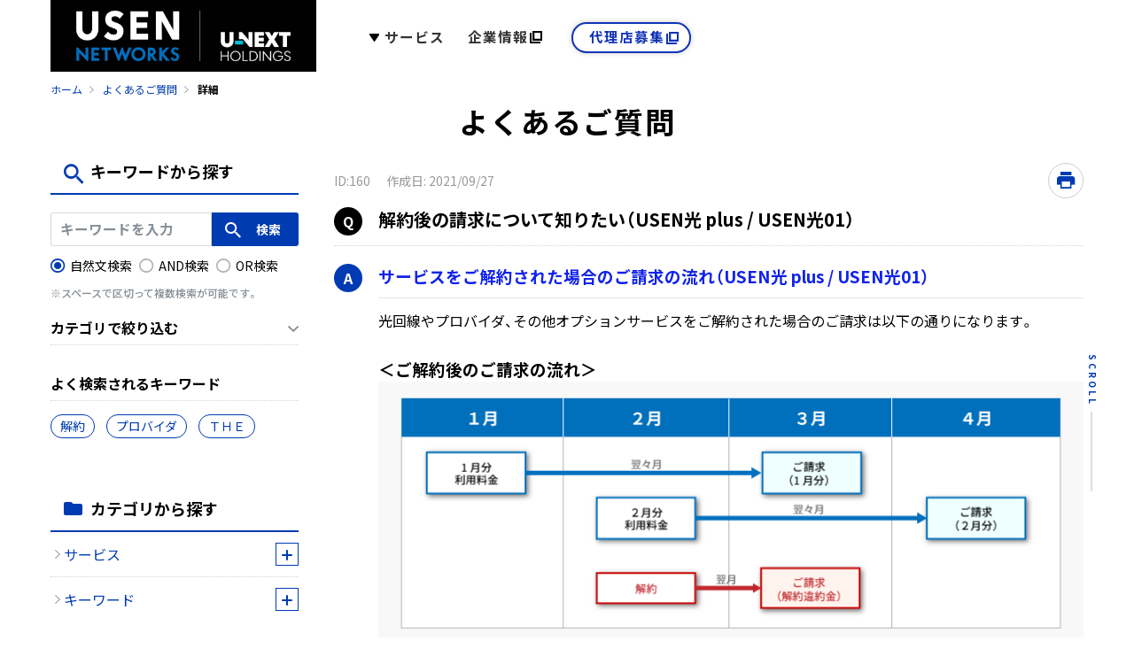

--- FILE ---
content_type: text/html
request_url: https://faq.usen-networks.ne.jp/faq_detail.html?category=&page=1&id=160
body_size: 67834
content:
<!DOCTYPE html>
<html lang="ja-JP">
<head prefix="og: http://ogp.me/ns# fb: http://ogp.me/ns/fb# article: http://ogp.me/ns/article#">
  <meta charset="UTF-8">

  <meta name="viewport" content="width=device-width, initial-scale=1, shrink-to-fit=no">

  <title>解約後の請求について知りたい（USEN光 plus / USE... | よくあるご質問 | USEN NETWORKS</title>
  <meta name="keywords" content="解約後の請求について知りたい（USEN光 plus / USEN光01）">
  <meta name="description" content="サービスをご解約された場合のご請求の流れ（USEN光 plus / USEN光01）光回線やプロバイダ、その他オプションサービスをご解約された場合のご請求は以下の通りになります。＜ご解約後のご請...">

  <link rel="canonical" href="https://faq.usen-networks.ne.jp/faq_detail.html?id=160">

  <meta property="og:title" content="解約後の請求について知りたい（USEN光 plus / USE... | よくあるご質問 | USEN NETWORKS">
  <meta property="og:type" content="article">
  <meta property="og:description" content="サービスをご解約された場合のご請求の流れ（USEN光 plus / USEN光01）光回線やプロバイダ、その他オプションサービスをご解約された場合のご請求は以下の通りになります。＜ご解約後のご請...">
  <meta property="og:url" content="https://faq.usen-networks.ne.jp/faq_detail.html?id=160">
  <meta property="og:site_name" content="よくあるご質問 | USEN NETWORKS">
  <meta property="og:locale" content="ja_JP">
  <meta property="og:image" content="https://usen-networks.ne.jp/images/og/og_top.png">

<!-- header_include -->
<!-- Google Tag Manager -->
<script>(function(w,d,s,l,i){w[l]=w[l]||[];w[l].push({'gtm.start':
new Date().getTime(),event:'gtm.js'});var f=d.getElementsByTagName(s)[0],
j=d.createElement(s),dl=l!='dataLayer'?'&l='+l:'';j.async=true;j.src=
'https://www.googletagmanager.com/gtm.js?id='+i+dl;f.parentNode.insertBefore(j,f);
})(window,document,'script','dataLayer','GTM-K929MTJ');</script>
<!-- End Google Tag Manager -->
<!-- Google Tag Manager -->
<script>(function(w,d,s,l,i){w[l]=w[l]||[];w[l].push({'gtm.start':
new Date().getTime(),event:'gtm.js'});var f=d.getElementsByTagName(s)[0],
j=d.createElement(s),dl=l!='dataLayer'?'&l='+l:'';j.async=true;j.src=
'https://www.googletagmanager.com/gtm.js?id='+i+dl;f.parentNode.insertBefore(j,f);
})(window,document,'script','dataLayer','GTM-MMQRCG3');</script>
<!-- End Google Tag Manager -->
<!-- Google Tag Manager -->
<script>(function(w,d,s,l,i){w[l]=w[l]||[];w[l].push({'gtm.start':
new Date().getTime(),event:'gtm.js'});var f=d.getElementsByTagName(s)[0],
j=d.createElement(s),dl=l!='dataLayer'?'&l='+l:'';j.async=true;j.src=
'https://www.googletagmanager.com/gtm.js?id='+i+dl;f.parentNode.insertBefore(j,f);
})(window,document,'script','dataLayer','GTM-ML7LBDQ');</script>
<!-- End Google Tag Manager -->


<meta name="twitter:card" content="summary_large_image" />
<meta name="twitter:title" content="USEN NETWORKS" />
<meta name="twitter:description" content="店舗×事業の開業をサポート。USEN NETWORKSのサービスサイトです。通信事業、電力事業を通じてお客様へご満足いただけるサービスをご提供させていただきます。" />
<meta name="twitter:image" content="https://usen-networks.ne.jp/images/og/og01.png">
<!-- /OGP -->

<link rel="stylesheet" media="screen and (min-width: 751px)" type="text/css" href="./assets/css/base.css" />
<link rel="stylesheet" media="screen and (max-width: 750px)" type="text/css" href="./assets/css/base_sp.css" />
<link rel="stylesheet" media="screen and (min-width: 751px)" type="text/css" href="./assets/css/content.css" />
<link rel="stylesheet" media="screen and (max-width: 750px)" type="text/css" href="./assets/css/content_sp.css" />
<link rel="stylesheet" href="https://cdn.jsdelivr.net/yakuhanjp/1.3.1/css/yakuhanjp.min.css">
<link href="https://fonts.googleapis.com/css?family=Noto+Sans+JP:300,400,500,700&amp;subset=japanese" rel="stylesheet">
<link rel="shortcut icon" href="./images/favicon.ico" />
<script type="text/javascript" src="./assets/js/jquery.min.js"></script>
<script type="text/javascript" src="./assets/js/snap.svg.js"></script>
<script type="text/javascript" src="./assets/js/modaal/modaal.js"></script>
<link rel="stylesheet" type="text/css" href="./assets/js/modaal/modaal.css" />
<script type="text/javascript" src="./assets/js/common.js"></script>
<script type="text/javascript" src="./assets/js/illst_plus.js"></script>
<link rel="stylesheet" type="text/css" href="./assets/css/animate.css" />

<!-- vendor css -->
<link href="isfw_assets/lib/font-awesome/css/font-awesome.css" rel="stylesheet">
<link href="isfw_assets/lib/Ionicons/css/ionicons.css" rel="stylesheet">

<link href="isfw_assets/css/isfw.css" rel="stylesheet">
<link href="client_content/i-ask/css/style.css" rel="stylesheet">

<link href="isfw_assets/service/i-ask/css/print.css" rel="stylesheet" media="print">
<noscript><link href="client_content/i-ask/css/noscript.css" rel="stylesheet"></noscript>

<!-- <link href="client_content/i-ask/css/change-fontsize.css" rel="stylesheet"> -->
<!-- /header_include -->


</head>
<body>
  <noscript>
    <p>javascrptの設定を有効にしてご覧ください</p>
  </noscript>
  <div class="isfw_mainpanel">

<!-- header -->
<!-- Google Tag Manager (noscript) -->
<noscript><iframe src="https://www.googletagmanager.com/ns.html?id=GTM-K929MTJ"
height="0" width="0" style="display:none;visibility:hidden"></iframe></noscript>
<!-- End Google Tag Manager (noscript) -->
<!-- Google Tag Manager (noscript) -->
<noscript><iframe src="https://www.googletagmanager.com/ns.html?id=GTM-MMQRCG3"
height="0" width="0" style="display:none;visibility:hidden"></iframe></noscript>
<!-- End Google Tag Manager (noscript) -->

<link href="https://trial4chatbotmanagement.azurewebsites.net/directline/botchat.css" rel="stylesheet" />
<!-- Google Tag Manager (noscript) -->
<noscript><iframe src="https://www.googletagmanager.com/ns.html?id=GTM-ML7LBDQ"
height="0" width="0" style="display:none;visibility:hidden"></iframe></noscript>
<!-- End Google Tag Manager (noscript) -->
<script src="https://trial4chatbotmanagement.azurewebsites.net/directline/chatbot.js"></script>
<header id="header">
	<div class="header_wrap clearfix">
		<div class="header_logo">
      <a href="https://usen-networks.co.jp" class="op_hover_none" target="_blank"><img src="./images/USENNETWORKS_group_inv.jpg" alt="USEN NETWORKS"></a>
    </div>
		<nav>
			<ul class="header_nav clearfix">
				<li id="service_nav">
					<a href="#" class="service" >サービス</a>
					<div class="service_list">
						<ul class="link_list">
							<li><a href="https://usen-networks.ne.jp/hikariplus/" >USEN光 plus</a></li>
							<li><a href="https://usen-networks.ne.jp/plus_xg/" >USEN光 plus XG</a></li>
							<li><a href="https://usen-networks.ne.jp/net/" >USEN NET</a></li>
							<li><a href="https://usen-networks.ne.jp/7denwa/" >なっとく電話</a></li>
							<li><a href="https://usen-networks.ne.jp/7tsushin/" >なっとく通信</a></li>
						</ul>
						<ul class="link_list">
							<li><a href="https://usen-networks.ne.jp/usta6/" >U-STATION 6</a></li>
							<li><a href="https://usen-networks.ne.jp/spot/" >U-SPOT biz</a></li>
							<li><a href="https://usen-networks.co.jp/pdf/u-camera.pdf" target="_blank" class="link_blank">U-らくカメラ</a></li>
							<li><a href="https://usen-networks.co.jp/pdf/u-wifi.pdf" target="_blank" class="link_blank">U-らくWi-Fi</a></li>
							<li><a href="https://usen-networks.co.jp/pdf/mimamori.pdf" target="_blank" class="link_blank">どこでもみまもりサポート</a></li>
						</ul>
						<ul class="link_list">
							<li><a href="https://usen-networks.ne.jp/option/" >オプション</a></li>
							<li><a href="https://u-power.jp/" target="_blank" class="link_blank">U-POWER</a></li>
							<li><a href="https://iot.usen.com/u-music/?ref_source=bizmusic" target="_blank" class="link_blank" >USEN MUSIC</a></li>
							<li><a href="https://sound-design.usen.com/" target="_blank" class="link_blank" >SOUND DESIGN</a></li>
							<li><a href="https://pos.usen.com/uregi/" target="_blank" class="link_blank" >USEN レジ FOOD</a></li>
						</ul>
						<ul class="link_list">
							<li><a href="https://pos.usen.com/uregistore/" target="_blank" class="link_blank" >USEN レジ STORE</a></li>
							<li><a href="https://www.usen.com/portal/energy/" target="_blank" class="link_blank" >USEN でんき</a></li>
							<li><a href="https://www.usen.com/portal/energy/gas/tokyo/index.html" target="_blank" class="link_blank">USEN GAS</a></li>
							<li><a href="https://www.uplink-app.com/?cbid=uplink_01rest_a" target="_blank" class="link_blank" >アプリンク</a></li>
							<li><a href="https://pos.usen.com/utr/" target="_blank" class="link_blank" >USEN TIMECARD</a></li>
						</ul>
					</div>
				</li>
				<li><a href="https://usen-networks.co.jp/infomation.php" target="_blank" class="link_blank" >企業情報</a></li>
				<li><a href="https://usen-networks.co.jp/agent.php" target="_blank" class="btn" >代理店募集</a></li>
			</ul>
		</nav>
	</div>
</header>
<div class="navToggle">
	<span></span><span></span><span></span>
</div>
<nav class="globalMenuSp">
	<ul class="sp_navi_list clearfix">
		<li>
			<a href="https://usen-networks.ne.jp/" class="service" id="service_nav" >サービス</a>
			<ul class="sp_navi_list_s">
				<li><a href="https://usen-networks.ne.jp/hikariplus/" >USEN光 plus</a></li>
				<li><a href="https://usen-networks.ne.jp/plus_xg/" >USEN光 plus XG</a></li>
				<li><a href="https://usen-networks.ne.jp/net/" >USEN NET</a></li>
				<li><a href="https://usen-networks.ne.jp/7denwa/" >なっとく電話</a></li>
				<li><a href="https://usen-networks.ne.jp/7tsushin/" >なっとく通信</a></li>
				<li><a href="https://usen-networks.ne.jp/usta6/" >U-STATION 6</a></li>
				<li><a href="https://usen-networks.ne.jp/spot/" >U-SPOT biz</a></li>
				<li><a href="https://usen-networks.co.jp/pdf/u-camera.pdf" target="_blank" class="link_blank">U-らくカメラ</a></li>
				<li><a href="https://usen-networks.co.jp/pdf/u-wifi.pdf" target="_blank" class="link_blank">U-らくWi-Fi</a></li>
				<li><a href="https://usen-networks.co.jp/pdf/mimamori.pdf" target="_blank" class="link_blank">どこでもみまもりサポート</a></li>
				<li><a href="https://usen-networks.ne.jp/option/" >オプション</a></li>
				<li><a href="https://u-power.jp/" target="_blank" class="link_blank">U-POWER</a></li>
				<li><a href="https://iot.usen.com/u-music/?ref_source=bizmusic" target="_blank" class="link_blank" >USEN MUSIC</a></li>
				<li><a href="https://sound-design.usen.com/" target="_blank" class="link_blank" >SOUND DESIGN</a></li>
				<li><a href="https://pos.usen.com/uregi/" target="_blank" class="link_blank" >USEN レジ FOOD</a></li>
				<li><a href="https://pos.usen.com/uregistore/" target="_blank" class="link_blank" >USEN レジ STORE</a></li>
				<li><a href="https://www.usen.com/portal/energy/" target="_blank" class="link_blank" >USEN でんき</a></li>
				<li><a href="https://www.usen.com/portal/energy/gas/tokyo/index.html" target="_blank" class="link_blank">USEN GAS</a></li>
				<li><a href="https://www.uplink-app.com/?cbid=uplink_01rest_a" target="_blank" class="link_blank" >アプリンク</a></li>
				<li><a href="https://pos.usen.com/utr/" target="_blank" class="link_blank" >USEN TIMECARD</a></li>
			</ul>
		</li>
		<li><a href="https://usen-networks.co.jp/infomation.php" target="_blank" class="link_blank" >企業情報</a></li>
		<li><a href="https://usen-networks.co.jp/agent.php" target="_blank" class="btn link_blank" >代理店募集</a></li>
	</ul>
</nav>
<!-- / header -->

<div class="isfw_pagebody">

  <!-- head_parts -->
    <style title='print'>
    @media print{
      .print_box{
        display:none;
      }
    }
  </style>


<!-- faq_detail-script -->
<script type="text/javascript">
function inc_vote(val){
  document.vote_form.vote_val.value = val;
  document.vote_form.submit();
}
function one_print(){
  $3("style[title='print']").replaceWith("<style title='print'>@media print{.print_box{display:none;}body{_zoom:63% !important;}}</style>");
  document.body.onafterprint=function(){
    $3("style[title='print']").replaceWith("<style title='print'>@media print{.print_box{display:none;}body{_zoom:1 !important;}}</style>");
  }
  window.print();
}
</script>
<!-- ./faq_detail-script -->
<div class="isfw_pc">
<div class="isfw_topicpath">
  <ul class="topicpath-list">
    <li class="topicpath-item"><a href="https://usen-networks.ne.jp/"><span class="link-item">ホーム</span></a></li>
<li class="topicpath-item"><a href="./?page=1">よくあるご質問</a></li>
<li class="topicpath-item">詳細</li>

  </ul>
</div>
</div>
<div class="isfw_spmenu">
  <div class="isfw_spmenu-icon" data-toggle="isfw_modal" data-target="#menu-modal">
    <span class="isfw_spmenu-icon-item"><i class="icon ion-ios-search-strong"></i></span>
  </div>

  <div class="isfw_modal fade modal-dialog-top" id="menu-modal" tabindex="-1" aria-hidden="true">
    <div class="modal-dialog">
      <div class="modal-content">
        <div class="modal-header">
          <button type="button" class="close" data-dismiss="isfw_modal">
            <span aria-hidden="true">&times;</span>
          </button>
        </div>
        <div class="modal-body">

          <div class="isfw_sidecontent">
            
<!-- keyword search -->
<div class="isfw_kwsearch">
  
  <form action="faq.html?page=1" method="post" name="searchForm_1" class="form-inline" onsubmit="return checkMainSearch_2('searchForm_1', 'key');">

    <!-- inner_parts -->
    
<!-- kwsearch-content -->
<div class="kwsearch-content">
  <div class="kwsearch-form form-group">
    <input name="key" type="text" value="" class="form-control SearchAssist" placeholder="キーワードを入力" />
    <span class="isfw_btn"><input type="submit" name="btn" value="検索" class="btn-item" /></span>
  </div>
  <div class="kwsearch-option">
    <div class="kwsearch-option-content">
      <ul class="radio">
        <li class="radio-item" style="list-style-type: none;">
<label><input type="radio" name="search_mode" value="nature" checked><span class="radio-parts">自然文検索</span></label>
</li>
<li class="radio-item" style="list-style-type: none;">
<label><input type="radio" name="search_mode" value="and" ><span class="radio-parts">AND検索</span></label>
</li>
<li class="radio-item" style="list-style-type: none;">
<label><input type="radio" name="search_mode" value="or" ><span class="radio-parts">OR検索</span></label>
</li>

      </ul>
    </div>
    <!-- refine-content -->
  </div>
  <!-- /.refine -->
  <p class="caption">※スペースで区切って複数検索が可能です。</p>
</div>
<!-- /.kwsearch-content -->
    <div class="kwsearch-refine">
      <div class="isfw_ttlh3"><h3 class="ttl-item">カテゴリで絞り込む</h3></div>
      <div class="kwsearch-refine-content">
        <ul class="checkbox isfw_accordion"><li class="checkbox-item"><input type="checkbox" class="checkbox-input" id="input1_2" name="cid[]" value="2" /><label for="input1_2"><span class="checkbox-parts">サービス</span></label><span class="isfw_accordion-open"></span><ul class="checkbox isfw_accordion_child">
<li class="checkbox-item"><input type="checkbox" class="checkbox-input" id="input1_3" name="cid[]" value="80" /><label for="input1_3"><span class="checkbox-parts">個人のお客様</span></label><span class="isfw_accordion-open"></span><ul class="checkbox isfw_accordion_child">
<li class="checkbox-item"><input type="checkbox" class="checkbox-input" id="input1_4" name="cid[]" value="59" /><label for="input1_4"><span class="checkbox-parts">USEN光01</span></label><span class="isfw_accordion-open"></span><ul class="checkbox isfw_accordion_child">
<li class="checkbox-item"><input type="checkbox" class="checkbox-input" id="input1_5" name="cid[]" value="60" /><label for="input1_5"><span class="checkbox-parts">01 NET</span></label></li>
<li class="checkbox-item"><input type="checkbox" class="checkbox-input" id="input1_6" name="cid[]" value="62" /><label for="input1_6"><span class="checkbox-parts">01 ひかり電話</span></label></li>
<li class="checkbox-item"><input type="checkbox" class="checkbox-input" id="input1_7" name="cid[]" value="64" /><label for="input1_7"><span class="checkbox-parts">01テレビ</span></label></li>
<li class="checkbox-item"><input type="checkbox" class="checkbox-input" id="input1_8" name="cid[]" value="65" /><label for="input1_8"><span class="checkbox-parts">01リモートサポート</span></label></li>
</ul>
</li>
<li class="checkbox-item"><input type="checkbox" class="checkbox-input" id="input1_9" name="cid[]" value="68" /><label for="input1_9"><span class="checkbox-parts">U-NEXT for USEN光01</span></label></li>
</ul>
</li>
<li class="checkbox-item"><input type="checkbox" class="checkbox-input" id="input1_10" name="cid[]" value="81" /><label for="input1_10"><span class="checkbox-parts">法人のお客様</span></label><span class="isfw_accordion-open"></span><ul class="checkbox isfw_accordion_child">
<li class="checkbox-item"><input type="checkbox" class="checkbox-input" id="input1_11" name="cid[]" value="4" /><label for="input1_11"><span class="checkbox-parts">USEN光 plus</span></label><span class="isfw_accordion-open"></span><ul class="checkbox isfw_accordion_child">
<li class="checkbox-item"><input type="checkbox" class="checkbox-input" id="input1_12" name="cid[]" value="9" /><label for="input1_12"><span class="checkbox-parts">USENひかり電話</span></label></li>
<li class="checkbox-item"><input type="checkbox" class="checkbox-input" id="input1_13" name="cid[]" value="10" /><label for="input1_13"><span class="checkbox-parts">USEN光テレビ</span></label></li>
<li class="checkbox-item"><input type="checkbox" class="checkbox-input" id="input1_14" name="cid[]" value="11" /><label for="input1_14"><span class="checkbox-parts">オプション</span></label></li>
</ul>
</li>
<li class="checkbox-item"><input type="checkbox" class="checkbox-input" id="input1_15" name="cid[]" value="5" /><label for="input1_15"><span class="checkbox-parts">USEN NET</span></label></li>
<li class="checkbox-item"><input type="checkbox" class="checkbox-input" id="input1_16" name="cid[]" value="70" /><label for="input1_16"><span class="checkbox-parts">USEN DUAL CONNECT</span></label></li>
<li class="checkbox-item"><input type="checkbox" class="checkbox-input" id="input1_17" name="cid[]" value="6" /><label for="input1_17"><span class="checkbox-parts">なっとく電話</span></label></li>
<li class="checkbox-item"><input type="checkbox" class="checkbox-input" id="input1_18" name="cid[]" value="7" /><label for="input1_18"><span class="checkbox-parts">Wi-Fiサービス</span></label><span class="isfw_accordion-open"></span><ul class="checkbox isfw_accordion_child">
<li class="checkbox-item"><input type="checkbox" class="checkbox-input" id="input1_19" name="cid[]" value="18" /><label for="input1_19"><span class="checkbox-parts">U-SPOT biz</span></label></li>
<li class="checkbox-item"><input type="checkbox" class="checkbox-input" id="input1_20" name="cid[]" value="19" /><label for="input1_20"><span class="checkbox-parts">U-らくWi-Fi</span></label></li>
<li class="checkbox-item"><input type="checkbox" class="checkbox-input" id="input1_21" name="cid[]" value="20" /><label for="input1_21"><span class="checkbox-parts">U-STATION 6</span></label></li>
</ul>
</li>
<li class="checkbox-item"><input type="checkbox" class="checkbox-input" id="input1_22" name="cid[]" value="22" /><label for="input1_22"><span class="checkbox-parts">どこでもみまもりサポート</span></label></li>
<li class="checkbox-item"><input type="checkbox" class="checkbox-input" id="input1_23" name="cid[]" value="83" /><label for="input1_23"><span class="checkbox-parts">クラウドカメラ</span></label><span class="isfw_accordion-open"></span><ul class="checkbox isfw_accordion_child">
<li class="checkbox-item"><input type="checkbox" class="checkbox-input" id="input1_24" name="cid[]" value="21" /><label for="input1_24"><span class="checkbox-parts">U-らくカメラ</span></label></li>
</ul>
</li>
</ul>
</li>
</ul>
</li>
<li class="checkbox-item"><input type="checkbox" class="checkbox-input" id="input1_25" name="cid[]" value="3" /><label for="input1_25"><span class="checkbox-parts">キーワード</span></label><span class="isfw_accordion-open"></span><ul class="checkbox isfw_accordion_child">
<li class="checkbox-item"><input type="checkbox" class="checkbox-input" id="input1_26" name="cid[]" value="25" /><label for="input1_26"><span class="checkbox-parts">料金・お支払</span></label></li>
<li class="checkbox-item"><input type="checkbox" class="checkbox-input" id="input1_27" name="cid[]" value="26" /><label for="input1_27"><span class="checkbox-parts">設定</span></label></li>
<li class="checkbox-item"><input type="checkbox" class="checkbox-input" id="input1_28" name="cid[]" value="27" /><label for="input1_28"><span class="checkbox-parts">各種手続き</span></label><span class="isfw_accordion-open"></span><ul class="checkbox isfw_accordion_child">
<li class="checkbox-item"><input type="checkbox" class="checkbox-input" id="input1_29" name="cid[]" value="32" /><label for="input1_29"><span class="checkbox-parts">申込・契約手続き</span></label></li>
<li class="checkbox-item"><input type="checkbox" class="checkbox-input" id="input1_30" name="cid[]" value="33" /><label for="input1_30"><span class="checkbox-parts">解約・休止手続き</span></label></li>
<li class="checkbox-item"><input type="checkbox" class="checkbox-input" id="input1_31" name="cid[]" value="34" /><label for="input1_31"><span class="checkbox-parts">お支払方法変更手続き</span></label></li>
<li class="checkbox-item"><input type="checkbox" class="checkbox-input" id="input1_32" name="cid[]" value="35" /><label for="input1_32"><span class="checkbox-parts">引越手続き</span></label></li>
<li class="checkbox-item"><input type="checkbox" class="checkbox-input" id="input1_33" name="cid[]" value="36" /><label for="input1_33"><span class="checkbox-parts">プラン変更</span></label></li>
<li class="checkbox-item"><input type="checkbox" class="checkbox-input" id="input1_34" name="cid[]" value="42" /><label for="input1_34"><span class="checkbox-parts">事業者変更</span></label></li>
</ul>
</li>
<li class="checkbox-item"><input type="checkbox" class="checkbox-input" id="input1_35" name="cid[]" value="28" /><label for="input1_35"><span class="checkbox-parts">ご契約情報</span></label></li>
<li class="checkbox-item"><input type="checkbox" class="checkbox-input" id="input1_36" name="cid[]" value="29" /><label for="input1_36"><span class="checkbox-parts">故障・不具合</span></label></li>
<li class="checkbox-item"><input type="checkbox" class="checkbox-input" id="input1_37" name="cid[]" value="30" /><label for="input1_37"><span class="checkbox-parts">工事</span></label></li>
<li class="checkbox-item"><input type="checkbox" class="checkbox-input" id="input1_38" name="cid[]" value="31" /><label for="input1_38"><span class="checkbox-parts">サービス内容</span></label></li>
</ul>
</li>
</ul>
      </div>
    </div>

<!-- frequently-content -->
<div class="kwsearch-frequently">
  <div class="isfw_ttlh3"><h3 class="ttl-item">よく検索されるキーワード</h3></div>
  <div class="kwsearch-frequently-content">
    <ul class="kwsearch-frequently-list">
      <li class="frequently-item"><a href="faq.html?page=1&amp;key=%E8%A7%A3%E7%B4%84"><span class="link-item">解約</span></a></li>
<li class="frequently-item"><a href="faq.html?page=1&amp;key=%E3%83%97%E3%83%AD%E3%83%90%E3%82%A4%E3%83%80"><span class="link-item">プロバイダ</span></a></li>
<li class="frequently-item"><a href="faq.html?page=1&amp;key=%EF%BC%B4%EF%BC%A8%EF%BC%A5"><span class="link-item">ＴＨＥ</span></a></li>

    </ul>
  </div>
</div>
<!-- /.frequently-content -->


  </form>
</div>
<!-- /.kwsearch --><!-- catsearch -->
<div class="isfw_catsearch">
  <!-- category-title -->
  <div class="isfw_ttlh2"><h2 class="ttl-item">カテゴリから探す</h2></div>
  <!-- category-content -->
  <div class="catsearch-content ">
    <ul class="cat1st">
<li class="cat-item" style="list-style-type:none;"><div class="cat-item-inner"><a href="faq_list.html?page=1&amp;category=2"><span class="link-item">サービス</span><span class="link-item-num"></span></a><span class="cat-open"></span></div>
<ul class="cat2nd">
<li class="cat-item" style="list-style-type:none;"><div class="cat-item-inner"><a href="faq_list.html?page=1&amp;category=80"><span class="link-item">個人のお客様</span><span class="link-item-num"></span></a><span class="cat-open"></span></div>
<ul class="cat3rd">
<li class="cat-item" style="list-style-type:none;"><div class="cat-item-inner"><a href="faq_list.html?page=1&amp;category=59"><span class="link-item">USEN光01</span><span class="link-item-num">(11件)</span></a><span class="cat-open"></span></div>
<ul class="cat4th">
<li class="cat-item" style="list-style-type:none;"><div class="cat-item-inner"><a href="faq_list.html?page=1&amp;category=60"><span class="link-item">01 NET</span><span class="link-item-num">(8件)</span></a></div></li>
<li class="cat-item" style="list-style-type:none;"><div class="cat-item-inner"><a href="faq_list.html?page=1&amp;category=62"><span class="link-item">01 ひかり電話</span><span class="link-item-num"></span></a></div></li>
<li class="cat-item" style="list-style-type:none;"><div class="cat-item-inner"><a href="faq_list.html?page=1&amp;category=64"><span class="link-item">01テレビ</span><span class="link-item-num"></span></a></div></li>
<li class="cat-item" style="list-style-type:none;"><div class="cat-item-inner"><a href="faq_list.html?page=1&amp;category=65"><span class="link-item">01リモートサポート</span><span class="link-item-num"></span></a></div></li>
</ul>
</li>
<li class="cat-item" style="list-style-type:none;"><div class="cat-item-inner"><a href="faq_list.html?page=1&amp;category=68"><span class="link-item">U-NEXT for USEN光01</span><span class="link-item-num">(2件)</span></a></div></li>
</ul>
</li>
<li class="cat-item" style="list-style-type:none;"><div class="cat-item-inner"><a href="faq_list.html?page=1&amp;category=81"><span class="link-item">法人のお客様</span><span class="link-item-num"></span></a><span class="cat-open"></span></div>
<ul class="cat3rd">
<li class="cat-item" style="list-style-type:none;"><div class="cat-item-inner"><a href="faq_list.html?page=1&amp;category=4"><span class="link-item">USEN光 plus</span><span class="link-item-num">(47件)</span></a><span class="cat-open"></span></div>
<ul class="cat4th">
<li class="cat-item" style="list-style-type:none;"><div class="cat-item-inner"><a href="faq_list.html?page=1&amp;category=9"><span class="link-item">USENひかり電話</span><span class="link-item-num">(10件)</span></a></div></li>
<li class="cat-item" style="list-style-type:none;"><div class="cat-item-inner"><a href="faq_list.html?page=1&amp;category=10"><span class="link-item">USEN光テレビ</span><span class="link-item-num">(2件)</span></a></div></li>
<li class="cat-item" style="list-style-type:none;"><div class="cat-item-inner"><a href="faq_list.html?page=1&amp;category=11"><span class="link-item">オプション</span><span class="link-item-num">(3件)</span></a></div></li>
</ul>
</li>
<li class="cat-item" style="list-style-type:none;"><div class="cat-item-inner"><a href="faq_list.html?page=1&amp;category=5"><span class="link-item">USEN NET</span><span class="link-item-num">(30件)</span></a></div></li>
<li class="cat-item" style="list-style-type:none;"><div class="cat-item-inner"><a href="faq_list.html?page=1&amp;category=70"><span class="link-item">USEN DUAL CONNECT</span><span class="link-item-num">(14件)</span></a></div></li>
<li class="cat-item" style="list-style-type:none;"><div class="cat-item-inner"><a href="faq_list.html?page=1&amp;category=6"><span class="link-item">なっとく電話</span><span class="link-item-num">(20件)</span></a></div></li>
<li class="cat-item" style="list-style-type:none;"><div class="cat-item-inner"><a href="faq_list.html?page=1&amp;category=7"><span class="link-item">Wi-Fiサービス</span><span class="link-item-num">(3件)</span></a><span class="cat-open"></span></div>
<ul class="cat4th">
<li class="cat-item" style="list-style-type:none;"><div class="cat-item-inner"><a href="faq_list.html?page=1&amp;category=18"><span class="link-item">U-SPOT biz</span><span class="link-item-num">(15件)</span></a></div></li>
<li class="cat-item" style="list-style-type:none;"><div class="cat-item-inner"><a href="faq_list.html?page=1&amp;category=19"><span class="link-item">U-らくWi-Fi</span><span class="link-item-num">(6件)</span></a></div></li>
<li class="cat-item" style="list-style-type:none;"><div class="cat-item-inner"><a href="faq_list.html?page=1&amp;category=20"><span class="link-item">U-STATION 6</span><span class="link-item-num">(8件)</span></a></div></li>
</ul>
</li>
<li class="cat-item" style="list-style-type:none;"><div class="cat-item-inner"><a href="faq_list.html?page=1&amp;category=22"><span class="link-item">どこでもみまもりサポート</span><span class="link-item-num">(5件)</span></a></div></li>
<li class="cat-item" style="list-style-type:none;"><div class="cat-item-inner"><a href="faq_list.html?page=1&amp;category=83"><span class="link-item">クラウドカメラ</span><span class="link-item-num"></span></a><span class="cat-open"></span></div>
<ul class="cat4th">
<li class="cat-item" style="list-style-type:none;"><div class="cat-item-inner"><a href="faq_list.html?page=1&amp;category=21"><span class="link-item">U-らくカメラ</span><span class="link-item-num">(5件)</span></a></div></li>
</ul>
</li>
</ul>
</li>
</ul>
</li>
<li class="cat-item" style="list-style-type:none;"><div class="cat-item-inner"><a href="faq_list.html?page=1&amp;category=3"><span class="link-item">キーワード</span><span class="link-item-num"></span></a><span class="cat-open"></span></div>
<ul class="cat2nd">
<li class="cat-item" style="list-style-type:none;"><div class="cat-item-inner"><a href="faq_list.html?page=1&amp;category=25"><span class="link-item">料金・お支払</span><span class="link-item-num">(19件)</span></a></div></li>
<li class="cat-item" style="list-style-type:none;"><div class="cat-item-inner"><a href="faq_list.html?page=1&amp;category=26"><span class="link-item">設定</span><span class="link-item-num">(35件)</span></a></div></li>
<li class="cat-item" style="list-style-type:none;"><div class="cat-item-inner"><a href="faq_list.html?page=1&amp;category=27"><span class="link-item">各種手続き</span><span class="link-item-num">(3件)</span></a><span class="cat-open"></span></div>
<ul class="cat3rd">
<li class="cat-item" style="list-style-type:none;"><div class="cat-item-inner"><a href="faq_list.html?page=1&amp;category=32"><span class="link-item">申込・契約手続き</span><span class="link-item-num">(7件)</span></a></div></li>
<li class="cat-item" style="list-style-type:none;"><div class="cat-item-inner"><a href="faq_list.html?page=1&amp;category=33"><span class="link-item">解約・休止手続き</span><span class="link-item-num">(5件)</span></a></div></li>
<li class="cat-item" style="list-style-type:none;"><div class="cat-item-inner"><a href="faq_list.html?page=1&amp;category=34"><span class="link-item">お支払方法変更手続き</span><span class="link-item-num">(2件)</span></a></div></li>
<li class="cat-item" style="list-style-type:none;"><div class="cat-item-inner"><a href="faq_list.html?page=1&amp;category=35"><span class="link-item">引越手続き</span><span class="link-item-num">(3件)</span></a></div></li>
<li class="cat-item" style="list-style-type:none;"><div class="cat-item-inner"><a href="faq_list.html?page=1&amp;category=36"><span class="link-item">プラン変更</span><span class="link-item-num">(3件)</span></a></div></li>
<li class="cat-item" style="list-style-type:none;"><div class="cat-item-inner"><a href="faq_list.html?page=1&amp;category=42"><span class="link-item">事業者変更</span><span class="link-item-num">(5件)</span></a></div></li>
</ul>
</li>
<li class="cat-item" style="list-style-type:none;"><div class="cat-item-inner"><a href="faq_list.html?page=1&amp;category=28"><span class="link-item">ご契約情報</span><span class="link-item-num">(5件)</span></a></div></li>
<li class="cat-item" style="list-style-type:none;"><div class="cat-item-inner"><a href="faq_list.html?page=1&amp;category=29"><span class="link-item">故障・不具合</span><span class="link-item-num">(10件)</span></a></div></li>
<li class="cat-item" style="list-style-type:none;"><div class="cat-item-inner"><a href="faq_list.html?page=1&amp;category=30"><span class="link-item">工事</span><span class="link-item-num">(3件)</span></a></div></li>
<li class="cat-item" style="list-style-type:none;"><div class="cat-item-inner"><a href="faq_list.html?page=1&amp;category=31"><span class="link-item">サービス内容</span><span class="link-item-num">(31件)</span></a></div></li>
</ul>
</li>
</ul>

  </div>
</div>
<!-- /.catsearch -->
<div class="contact_link">
  <div class="isfw_ttlh2"><h2 class="ttl-item">お問い合わせ</h2></div>
  <div class="contact_link-content">
    <a class="isfw_btn isfw_btn-large" href="/form/template.html">
    <span class="btn-item">お問い合わせフォームへ</span>
  </a>
  <p class="caption">お問い合わせの内容によっては、お時間を頂戴する場合やお返事を差し上げられない場合がございます。</p>
  </div>



</div>
<!-- /.contact_link -->
          </div>

        </div>
      </div>
    </div>
  </div>
  <!-- /.isfw_modal -->
</div>
<!-- /.isfw_spmenu -->


  <div class="isfw_ttlh1"><h1 class="ttl-item">よくあるご質問</h1></div>

  <div class="isfw_container ">

    <div class="isfw_sidecontent">
      <!-- side_parts -->
      
<!-- keyword search -->
<div class="isfw_kwsearch">
  <div class="isfw_ttlh2"><h2 class="ttl-item">キーワードから探す</h2></div>
  <form action="faq.html?page=1" method="post" name="searchForm_2" class="form-inline" onsubmit="return checkMainSearch_2('searchForm_2', 'key');">

    <!-- inner_parts -->
    
<!-- kwsearch-content -->
<div class="kwsearch-content">
  <div class="kwsearch-form form-group">
    <input name="key" type="text" value="" class="form-control SearchAssist" placeholder="キーワードを入力" />
    <span class="isfw_btn"><input type="submit" name="btn" value="検索" class="btn-item" /></span>
  </div>
  <div class="kwsearch-option">
    <div class="kwsearch-option-content">
      <ul class="radio">
        <li class="radio-item" style="list-style-type: none;">
<label><input type="radio" name="search_mode" value="nature" checked><span class="radio-parts">自然文検索</span></label>
</li>
<li class="radio-item" style="list-style-type: none;">
<label><input type="radio" name="search_mode" value="and" ><span class="radio-parts">AND検索</span></label>
</li>
<li class="radio-item" style="list-style-type: none;">
<label><input type="radio" name="search_mode" value="or" ><span class="radio-parts">OR検索</span></label>
</li>

      </ul>
    </div>
    <!-- refine-content -->
  </div>
  <!-- /.refine -->
  <p class="caption">※スペースで区切って複数検索が可能です。</p>
</div>
<!-- /.kwsearch-content -->
    <div class="kwsearch-refine">
      <div class="isfw_ttlh3"><h3 class="ttl-item">カテゴリで絞り込む</h3></div>
      <div class="kwsearch-refine-content">
        <ul class="checkbox isfw_accordion"><li class="checkbox-item"><input type="checkbox" class="checkbox-input" id="input2_2" name="cid[]" value="2" /><label for="input2_2"><span class="checkbox-parts">サービス</span></label><span class="isfw_accordion-open"></span><ul class="checkbox isfw_accordion_child">
<li class="checkbox-item"><input type="checkbox" class="checkbox-input" id="input2_3" name="cid[]" value="80" /><label for="input2_3"><span class="checkbox-parts">個人のお客様</span></label><span class="isfw_accordion-open"></span><ul class="checkbox isfw_accordion_child">
<li class="checkbox-item"><input type="checkbox" class="checkbox-input" id="input2_4" name="cid[]" value="59" /><label for="input2_4"><span class="checkbox-parts">USEN光01</span></label><span class="isfw_accordion-open"></span><ul class="checkbox isfw_accordion_child">
<li class="checkbox-item"><input type="checkbox" class="checkbox-input" id="input2_5" name="cid[]" value="60" /><label for="input2_5"><span class="checkbox-parts">01 NET</span></label></li>
<li class="checkbox-item"><input type="checkbox" class="checkbox-input" id="input2_6" name="cid[]" value="62" /><label for="input2_6"><span class="checkbox-parts">01 ひかり電話</span></label></li>
<li class="checkbox-item"><input type="checkbox" class="checkbox-input" id="input2_7" name="cid[]" value="64" /><label for="input2_7"><span class="checkbox-parts">01テレビ</span></label></li>
<li class="checkbox-item"><input type="checkbox" class="checkbox-input" id="input2_8" name="cid[]" value="65" /><label for="input2_8"><span class="checkbox-parts">01リモートサポート</span></label></li>
</ul>
</li>
<li class="checkbox-item"><input type="checkbox" class="checkbox-input" id="input2_9" name="cid[]" value="68" /><label for="input2_9"><span class="checkbox-parts">U-NEXT for USEN光01</span></label></li>
</ul>
</li>
<li class="checkbox-item"><input type="checkbox" class="checkbox-input" id="input2_10" name="cid[]" value="81" /><label for="input2_10"><span class="checkbox-parts">法人のお客様</span></label><span class="isfw_accordion-open"></span><ul class="checkbox isfw_accordion_child">
<li class="checkbox-item"><input type="checkbox" class="checkbox-input" id="input2_11" name="cid[]" value="4" /><label for="input2_11"><span class="checkbox-parts">USEN光 plus</span></label><span class="isfw_accordion-open"></span><ul class="checkbox isfw_accordion_child">
<li class="checkbox-item"><input type="checkbox" class="checkbox-input" id="input2_12" name="cid[]" value="9" /><label for="input2_12"><span class="checkbox-parts">USENひかり電話</span></label></li>
<li class="checkbox-item"><input type="checkbox" class="checkbox-input" id="input2_13" name="cid[]" value="10" /><label for="input2_13"><span class="checkbox-parts">USEN光テレビ</span></label></li>
<li class="checkbox-item"><input type="checkbox" class="checkbox-input" id="input2_14" name="cid[]" value="11" /><label for="input2_14"><span class="checkbox-parts">オプション</span></label></li>
</ul>
</li>
<li class="checkbox-item"><input type="checkbox" class="checkbox-input" id="input2_15" name="cid[]" value="5" /><label for="input2_15"><span class="checkbox-parts">USEN NET</span></label></li>
<li class="checkbox-item"><input type="checkbox" class="checkbox-input" id="input2_16" name="cid[]" value="70" /><label for="input2_16"><span class="checkbox-parts">USEN DUAL CONNECT</span></label></li>
<li class="checkbox-item"><input type="checkbox" class="checkbox-input" id="input2_17" name="cid[]" value="6" /><label for="input2_17"><span class="checkbox-parts">なっとく電話</span></label></li>
<li class="checkbox-item"><input type="checkbox" class="checkbox-input" id="input2_18" name="cid[]" value="7" /><label for="input2_18"><span class="checkbox-parts">Wi-Fiサービス</span></label><span class="isfw_accordion-open"></span><ul class="checkbox isfw_accordion_child">
<li class="checkbox-item"><input type="checkbox" class="checkbox-input" id="input2_19" name="cid[]" value="18" /><label for="input2_19"><span class="checkbox-parts">U-SPOT biz</span></label></li>
<li class="checkbox-item"><input type="checkbox" class="checkbox-input" id="input2_20" name="cid[]" value="19" /><label for="input2_20"><span class="checkbox-parts">U-らくWi-Fi</span></label></li>
<li class="checkbox-item"><input type="checkbox" class="checkbox-input" id="input2_21" name="cid[]" value="20" /><label for="input2_21"><span class="checkbox-parts">U-STATION 6</span></label></li>
</ul>
</li>
<li class="checkbox-item"><input type="checkbox" class="checkbox-input" id="input2_22" name="cid[]" value="22" /><label for="input2_22"><span class="checkbox-parts">どこでもみまもりサポート</span></label></li>
<li class="checkbox-item"><input type="checkbox" class="checkbox-input" id="input2_23" name="cid[]" value="83" /><label for="input2_23"><span class="checkbox-parts">クラウドカメラ</span></label><span class="isfw_accordion-open"></span><ul class="checkbox isfw_accordion_child">
<li class="checkbox-item"><input type="checkbox" class="checkbox-input" id="input2_24" name="cid[]" value="21" /><label for="input2_24"><span class="checkbox-parts">U-らくカメラ</span></label></li>
</ul>
</li>
</ul>
</li>
</ul>
</li>
<li class="checkbox-item"><input type="checkbox" class="checkbox-input" id="input2_25" name="cid[]" value="3" /><label for="input2_25"><span class="checkbox-parts">キーワード</span></label><span class="isfw_accordion-open"></span><ul class="checkbox isfw_accordion_child">
<li class="checkbox-item"><input type="checkbox" class="checkbox-input" id="input2_26" name="cid[]" value="25" /><label for="input2_26"><span class="checkbox-parts">料金・お支払</span></label></li>
<li class="checkbox-item"><input type="checkbox" class="checkbox-input" id="input2_27" name="cid[]" value="26" /><label for="input2_27"><span class="checkbox-parts">設定</span></label></li>
<li class="checkbox-item"><input type="checkbox" class="checkbox-input" id="input2_28" name="cid[]" value="27" /><label for="input2_28"><span class="checkbox-parts">各種手続き</span></label><span class="isfw_accordion-open"></span><ul class="checkbox isfw_accordion_child">
<li class="checkbox-item"><input type="checkbox" class="checkbox-input" id="input2_29" name="cid[]" value="32" /><label for="input2_29"><span class="checkbox-parts">申込・契約手続き</span></label></li>
<li class="checkbox-item"><input type="checkbox" class="checkbox-input" id="input2_30" name="cid[]" value="33" /><label for="input2_30"><span class="checkbox-parts">解約・休止手続き</span></label></li>
<li class="checkbox-item"><input type="checkbox" class="checkbox-input" id="input2_31" name="cid[]" value="34" /><label for="input2_31"><span class="checkbox-parts">お支払方法変更手続き</span></label></li>
<li class="checkbox-item"><input type="checkbox" class="checkbox-input" id="input2_32" name="cid[]" value="35" /><label for="input2_32"><span class="checkbox-parts">引越手続き</span></label></li>
<li class="checkbox-item"><input type="checkbox" class="checkbox-input" id="input2_33" name="cid[]" value="36" /><label for="input2_33"><span class="checkbox-parts">プラン変更</span></label></li>
<li class="checkbox-item"><input type="checkbox" class="checkbox-input" id="input2_34" name="cid[]" value="42" /><label for="input2_34"><span class="checkbox-parts">事業者変更</span></label></li>
</ul>
</li>
<li class="checkbox-item"><input type="checkbox" class="checkbox-input" id="input2_35" name="cid[]" value="28" /><label for="input2_35"><span class="checkbox-parts">ご契約情報</span></label></li>
<li class="checkbox-item"><input type="checkbox" class="checkbox-input" id="input2_36" name="cid[]" value="29" /><label for="input2_36"><span class="checkbox-parts">故障・不具合</span></label></li>
<li class="checkbox-item"><input type="checkbox" class="checkbox-input" id="input2_37" name="cid[]" value="30" /><label for="input2_37"><span class="checkbox-parts">工事</span></label></li>
<li class="checkbox-item"><input type="checkbox" class="checkbox-input" id="input2_38" name="cid[]" value="31" /><label for="input2_38"><span class="checkbox-parts">サービス内容</span></label></li>
</ul>
</li>
</ul>
      </div>
    </div>

<!-- frequently-content -->
<div class="kwsearch-frequently">
  <div class="isfw_ttlh3"><h3 class="ttl-item">よく検索されるキーワード</h3></div>
  <div class="kwsearch-frequently-content">
    <ul class="kwsearch-frequently-list">
      <li class="frequently-item"><a href="faq.html?page=1&amp;key=%E8%A7%A3%E7%B4%84"><span class="link-item">解約</span></a></li>
<li class="frequently-item"><a href="faq.html?page=1&amp;key=%E3%83%97%E3%83%AD%E3%83%90%E3%82%A4%E3%83%80"><span class="link-item">プロバイダ</span></a></li>
<li class="frequently-item"><a href="faq.html?page=1&amp;key=%EF%BC%B4%EF%BC%A8%EF%BC%A5"><span class="link-item">ＴＨＥ</span></a></li>

    </ul>
  </div>
</div>
<!-- /.frequently-content -->


  </form>
</div>
<!-- /.kwsearch --><!-- catsearch -->
<div class="isfw_catsearch">
  <!-- category-title -->
  <div class="isfw_ttlh2"><h2 class="ttl-item">カテゴリから探す</h2></div>
  <!-- category-content -->
  <div class="catsearch-content ">
    <ul class="cat1st">
<li class="cat-item" style="list-style-type:none;"><div class="cat-item-inner"><a href="faq_list.html?page=1&amp;category=2"><span class="link-item">サービス</span><span class="link-item-num"></span></a><span class="cat-open"></span></div>
<ul class="cat2nd">
<li class="cat-item" style="list-style-type:none;"><div class="cat-item-inner"><a href="faq_list.html?page=1&amp;category=80"><span class="link-item">個人のお客様</span><span class="link-item-num"></span></a><span class="cat-open"></span></div>
<ul class="cat3rd">
<li class="cat-item" style="list-style-type:none;"><div class="cat-item-inner"><a href="faq_list.html?page=1&amp;category=59"><span class="link-item">USEN光01</span><span class="link-item-num">(11件)</span></a><span class="cat-open"></span></div>
<ul class="cat4th">
<li class="cat-item" style="list-style-type:none;"><div class="cat-item-inner"><a href="faq_list.html?page=1&amp;category=60"><span class="link-item">01 NET</span><span class="link-item-num">(8件)</span></a></div></li>
<li class="cat-item" style="list-style-type:none;"><div class="cat-item-inner"><a href="faq_list.html?page=1&amp;category=62"><span class="link-item">01 ひかり電話</span><span class="link-item-num"></span></a></div></li>
<li class="cat-item" style="list-style-type:none;"><div class="cat-item-inner"><a href="faq_list.html?page=1&amp;category=64"><span class="link-item">01テレビ</span><span class="link-item-num"></span></a></div></li>
<li class="cat-item" style="list-style-type:none;"><div class="cat-item-inner"><a href="faq_list.html?page=1&amp;category=65"><span class="link-item">01リモートサポート</span><span class="link-item-num"></span></a></div></li>
</ul>
</li>
<li class="cat-item" style="list-style-type:none;"><div class="cat-item-inner"><a href="faq_list.html?page=1&amp;category=68"><span class="link-item">U-NEXT for USEN光01</span><span class="link-item-num">(2件)</span></a></div></li>
</ul>
</li>
<li class="cat-item" style="list-style-type:none;"><div class="cat-item-inner"><a href="faq_list.html?page=1&amp;category=81"><span class="link-item">法人のお客様</span><span class="link-item-num"></span></a><span class="cat-open"></span></div>
<ul class="cat3rd">
<li class="cat-item" style="list-style-type:none;"><div class="cat-item-inner"><a href="faq_list.html?page=1&amp;category=4"><span class="link-item">USEN光 plus</span><span class="link-item-num">(47件)</span></a><span class="cat-open"></span></div>
<ul class="cat4th">
<li class="cat-item" style="list-style-type:none;"><div class="cat-item-inner"><a href="faq_list.html?page=1&amp;category=9"><span class="link-item">USENひかり電話</span><span class="link-item-num">(10件)</span></a></div></li>
<li class="cat-item" style="list-style-type:none;"><div class="cat-item-inner"><a href="faq_list.html?page=1&amp;category=10"><span class="link-item">USEN光テレビ</span><span class="link-item-num">(2件)</span></a></div></li>
<li class="cat-item" style="list-style-type:none;"><div class="cat-item-inner"><a href="faq_list.html?page=1&amp;category=11"><span class="link-item">オプション</span><span class="link-item-num">(3件)</span></a></div></li>
</ul>
</li>
<li class="cat-item" style="list-style-type:none;"><div class="cat-item-inner"><a href="faq_list.html?page=1&amp;category=5"><span class="link-item">USEN NET</span><span class="link-item-num">(30件)</span></a></div></li>
<li class="cat-item" style="list-style-type:none;"><div class="cat-item-inner"><a href="faq_list.html?page=1&amp;category=70"><span class="link-item">USEN DUAL CONNECT</span><span class="link-item-num">(14件)</span></a></div></li>
<li class="cat-item" style="list-style-type:none;"><div class="cat-item-inner"><a href="faq_list.html?page=1&amp;category=6"><span class="link-item">なっとく電話</span><span class="link-item-num">(20件)</span></a></div></li>
<li class="cat-item" style="list-style-type:none;"><div class="cat-item-inner"><a href="faq_list.html?page=1&amp;category=7"><span class="link-item">Wi-Fiサービス</span><span class="link-item-num">(3件)</span></a><span class="cat-open"></span></div>
<ul class="cat4th">
<li class="cat-item" style="list-style-type:none;"><div class="cat-item-inner"><a href="faq_list.html?page=1&amp;category=18"><span class="link-item">U-SPOT biz</span><span class="link-item-num">(15件)</span></a></div></li>
<li class="cat-item" style="list-style-type:none;"><div class="cat-item-inner"><a href="faq_list.html?page=1&amp;category=19"><span class="link-item">U-らくWi-Fi</span><span class="link-item-num">(6件)</span></a></div></li>
<li class="cat-item" style="list-style-type:none;"><div class="cat-item-inner"><a href="faq_list.html?page=1&amp;category=20"><span class="link-item">U-STATION 6</span><span class="link-item-num">(8件)</span></a></div></li>
</ul>
</li>
<li class="cat-item" style="list-style-type:none;"><div class="cat-item-inner"><a href="faq_list.html?page=1&amp;category=22"><span class="link-item">どこでもみまもりサポート</span><span class="link-item-num">(5件)</span></a></div></li>
<li class="cat-item" style="list-style-type:none;"><div class="cat-item-inner"><a href="faq_list.html?page=1&amp;category=83"><span class="link-item">クラウドカメラ</span><span class="link-item-num"></span></a><span class="cat-open"></span></div>
<ul class="cat4th">
<li class="cat-item" style="list-style-type:none;"><div class="cat-item-inner"><a href="faq_list.html?page=1&amp;category=21"><span class="link-item">U-らくカメラ</span><span class="link-item-num">(5件)</span></a></div></li>
</ul>
</li>
</ul>
</li>
</ul>
</li>
<li class="cat-item" style="list-style-type:none;"><div class="cat-item-inner"><a href="faq_list.html?page=1&amp;category=3"><span class="link-item">キーワード</span><span class="link-item-num"></span></a><span class="cat-open"></span></div>
<ul class="cat2nd">
<li class="cat-item" style="list-style-type:none;"><div class="cat-item-inner"><a href="faq_list.html?page=1&amp;category=25"><span class="link-item">料金・お支払</span><span class="link-item-num">(19件)</span></a></div></li>
<li class="cat-item" style="list-style-type:none;"><div class="cat-item-inner"><a href="faq_list.html?page=1&amp;category=26"><span class="link-item">設定</span><span class="link-item-num">(35件)</span></a></div></li>
<li class="cat-item" style="list-style-type:none;"><div class="cat-item-inner"><a href="faq_list.html?page=1&amp;category=27"><span class="link-item">各種手続き</span><span class="link-item-num">(3件)</span></a><span class="cat-open"></span></div>
<ul class="cat3rd">
<li class="cat-item" style="list-style-type:none;"><div class="cat-item-inner"><a href="faq_list.html?page=1&amp;category=32"><span class="link-item">申込・契約手続き</span><span class="link-item-num">(7件)</span></a></div></li>
<li class="cat-item" style="list-style-type:none;"><div class="cat-item-inner"><a href="faq_list.html?page=1&amp;category=33"><span class="link-item">解約・休止手続き</span><span class="link-item-num">(5件)</span></a></div></li>
<li class="cat-item" style="list-style-type:none;"><div class="cat-item-inner"><a href="faq_list.html?page=1&amp;category=34"><span class="link-item">お支払方法変更手続き</span><span class="link-item-num">(2件)</span></a></div></li>
<li class="cat-item" style="list-style-type:none;"><div class="cat-item-inner"><a href="faq_list.html?page=1&amp;category=35"><span class="link-item">引越手続き</span><span class="link-item-num">(3件)</span></a></div></li>
<li class="cat-item" style="list-style-type:none;"><div class="cat-item-inner"><a href="faq_list.html?page=1&amp;category=36"><span class="link-item">プラン変更</span><span class="link-item-num">(3件)</span></a></div></li>
<li class="cat-item" style="list-style-type:none;"><div class="cat-item-inner"><a href="faq_list.html?page=1&amp;category=42"><span class="link-item">事業者変更</span><span class="link-item-num">(5件)</span></a></div></li>
</ul>
</li>
<li class="cat-item" style="list-style-type:none;"><div class="cat-item-inner"><a href="faq_list.html?page=1&amp;category=28"><span class="link-item">ご契約情報</span><span class="link-item-num">(5件)</span></a></div></li>
<li class="cat-item" style="list-style-type:none;"><div class="cat-item-inner"><a href="faq_list.html?page=1&amp;category=29"><span class="link-item">故障・不具合</span><span class="link-item-num">(10件)</span></a></div></li>
<li class="cat-item" style="list-style-type:none;"><div class="cat-item-inner"><a href="faq_list.html?page=1&amp;category=30"><span class="link-item">工事</span><span class="link-item-num">(3件)</span></a></div></li>
<li class="cat-item" style="list-style-type:none;"><div class="cat-item-inner"><a href="faq_list.html?page=1&amp;category=31"><span class="link-item">サービス内容</span><span class="link-item-num">(31件)</span></a></div></li>
</ul>
</li>
</ul>

  </div>
</div>
<!-- /.catsearch -->
<div class="contact_link">
  <div class="isfw_ttlh2"><h2 class="ttl-item">お問い合わせ</h2></div>
  <div class="contact_link-content">
    <a class="isfw_btn isfw_btn-large" href="/form/template.html">
    <span class="btn-item">お問い合わせフォームへ</span>
  </a>
  <p class="caption">お問い合わせの内容によっては、お時間を頂戴する場合やお返事を差し上げられない場合がございます。</p>
  </div>



</div>
<!-- /.contact_link -->
    </div>

    <div class="isfw_maincontent">
      <!-- main_parts -->
      
<div class="isfw_detail-header">

<div class="faq-id-date">  <div class="faq-id-content">ID:160</div>  <div class="faq-date-content">作成日: 2021/09/27</div></div>
<!-- /.faq-id-date -->

<div class="detail-header-btn">

  <ul class="header-btn-list">    <li class="list-item"><a class="item-print" href="javascript:void(0)" onclick="window.print();return false;"><span data-toggle="tooltip" data-original-title="印刷"><i class="icon ion-android-print"></i></span></a></li>  </ul>

</div>
<!-- /.isfw_detail-header-btn -->

</div>
<!-- /.isfw_detail-header -->
<div class="isfw_detail">  <div class="isfw_detailQ">
    <div class="isfw_ttlh2"><h2 class="ttl-item">解約後の請求について知りたい（USEN光 plus / USEN光01）</h2><div class="isfw_print"><a class="isfw_btn" href="javascript:void(0)" onclick="window.print();return false;"><span class="btn-item">印刷</span></a></div></div>
  </div>

  <div class="isfw_detailA">
    <div class="edit-content">

      <!-- content1 -->
      <div><span style="font-size: 14pt; color: #1022ec;"><span style="font-size: 14pt; color: #1022ec;"><strong>サービスをご解約された場合のご請求の流れ（USEN光 plus / USEN光01）<br /></strong></span></span><hr /><span style="font-size: 14pt; color: #1022ec;"><span style="font-size: 12pt;"><span style="color: #000000;">光回線やプロバイダ、その他オプションサービスをご解約された場合のご請求は以下の通りになります。</span></span><br /><br /><strong><span style="color: #000000;">＜ご解約後のご請求の流れ＞　<br /><img src="./dispImage.php?id=113" alt="解約金請求タイミングの説明図.png" title="解約金請求タイミングの説明図.png" border="0" /><br /><br /></span></strong><span style="color: #000000; font-size: 10pt;">※法人のお客様で「USEN光 plus」ご利用の場合はご請求のタイミングで請求書を発送いたします<br />※個人のお客様で「USEN光01」をご利用の場合はクレジットカード会社からの請求になりますので、<br />　実際の請求タイミングはクレジットカード会社により異なります<br />※「違約金」はサービスの最低利用期間内にご解約された場合のみご請求いたします</span><br /><span style="color: #000000; font-size: 10pt;">※お支払期限までにお支払頂けていないご請求分がある場合は上記記載以外のタイミングでご請求させていただく場合がございます<br />※上記の「解約」はお客様からご申告があり弊社で解約受理させて頂いたタイミングになります</span><br /><br /></span></div>

      <!-- content2 -->
      

      <!-- branch_faq -->
      

    </div>
    <!-- /.edit-content -->
  </div>
  <!-- /.isfw_detailA -->

  <!-- inner_parts_html -->
      <div class="isfw_detailA-cat">
      <div class="detailA-cat-ttl"><em class="detailA-cat-ttl-item">カテゴリ</em></div>

      <div class="detailA-cat-content">
        <ul class="faqcat-list">
<li class="faqcat-item"><a href="./?page=1"><span class="link-item">よくあるご質問</span></a></li>
<li class="faqcat-item"><a href='faq_list.html?page=1&amp;category=2'><span class="link-item">サービス</span></a></li>
<li class="faqcat-item"><a href='faq_list.html?page=1&amp;category=81'><span class="link-item">法人のお客様</span></a></li>
<li class="faqcat-item"><a href='faq_list.html?page=1&amp;category=4'><span class="link-item">USEN光 plus</span></a></li>
</ul>
<ul class="faqcat-list">
<li class="faqcat-item"><a href="./?page=1"><span class="link-item">よくあるご質問</span></a></li>
<li class="faqcat-item"><a href='faq_list.html?page=1&amp;category=2'><span class="link-item">サービス</span></a></li>
<li class="faqcat-item"><a href='faq_list.html?page=1&amp;category=81'><span class="link-item">法人のお客様</span></a></li>
<li class="faqcat-item"><a href='faq_list.html?page=1&amp;category=4'><span class="link-item">USEN光 plus</span></a></li>
<li class="faqcat-item"><a href='faq_list.html?page=1&amp;category=11'><span class="link-item">オプション</span></a></li>
</ul>
<ul class="faqcat-list">
<li class="faqcat-item"><a href="./?page=1"><span class="link-item">よくあるご質問</span></a></li>
<li class="faqcat-item"><a href='faq_list.html?page=1&amp;category=2'><span class="link-item">サービス</span></a></li>
<li class="faqcat-item"><a href='faq_list.html?page=1&amp;category=81'><span class="link-item">法人のお客様</span></a></li>
<li class="faqcat-item"><a href='faq_list.html?page=1&amp;category=5'><span class="link-item">USEN NET</span></a></li>
</ul>
<ul class="faqcat-list">
<li class="faqcat-item"><a href="./?page=1"><span class="link-item">よくあるご質問</span></a></li>
<li class="faqcat-item"><a href='faq_list.html?page=1&amp;category=3'><span class="link-item">キーワード</span></a></li>
<li class="faqcat-item"><a href='faq_list.html?page=1&amp;category=25'><span class="link-item">料金・お支払</span></a></li>
</ul>
<ul class="faqcat-list">
<li class="faqcat-item"><a href="./?page=1"><span class="link-item">よくあるご質問</span></a></li>
<li class="faqcat-item"><a href='faq_list.html?page=1&amp;category=3'><span class="link-item">キーワード</span></a></li>
<li class="faqcat-item"><a href='faq_list.html?page=1&amp;category=27'><span class="link-item">各種手続き</span></a></li>
<li class="faqcat-item"><a href='faq_list.html?page=1&amp;category=33'><span class="link-item">解約・休止手続き</span></a></li>
</ul>

      </div>
    </div>
    <!-- /.isfw_detailA-cat --><div class="isfw_inquiry">
  <div class="inquiry-ttl">
    <div class="inquiry-ttl-item">この内容は参考になりましたか？</div>
  </div>

  <!-- inner_parts_html -->
  <div class="isfw_btns">
  <ul class="btns-list">
    <li class="btns-list-item YES">
      <a class="isfw_btn" onclick="cntAncVal(0);" href="javascript:void(0)">
        <span class="btn-item">はい</span>
      </a>
    </li>
    <li class="btns-list-item NO">
      <a class="isfw_btn" onclick="cntAncVal(1);" href="javascript:void(0)">
        <span class="btn-item">いいえ</span>
      </a>
    </li>
  </ul>
</div>

<div class="inquiry-complete">
  ご回答いただきまして、ありがとうございます。<br>今後の参考にさせていただきます。
</div>
<input type="hidden" name="voteReceipt" id="voteReceipt" value="1" /><div class="isfw_textarea">
  <div class="isfw_sug">
    <textarea class="isfw_sug_comment" placeholder="ご意見・ご感想をお寄せください"></textarea>
    <button onclick="iaskSug(160);return false;" class="isfw_btn"><span class="btn-item">送信する</span></button>
  </div>
</div>

<div class="inquiry-complete">
  ご意見・ご感想、ありがとうございます。
</div>

</div>
<!-- /.isfw_inquiry -->
</div>
<!-- /.isfw_detail -->
<div class="isfw_ttlh2"><h2 class="ttl-item">関連するご質問</h2></div>
<div class="isfw_relation" id="display_relation_faq">
<div id="loader-bg">
  <div id="loader" style="text-align:center;">
    <img src="./client_content/i-ask/img/relation_load_image.svg" width="80" height="80" alt="Now Loading..." />
    <p>Now Loading...</p>
  </div>
</div>
</div>
<!-- /.relation -->
<div class="text-center mg-b-60">
  <a class="isfw_btn isfw_btn-large" href="javascript:history.back();">
    <span class="btn-item">戻る</span>
  </a>
</div>
    </div>
    <!-- /.isfw_maincontent -->

  </div>
  <!-- /.isfw_container -->

  <!-- foot_parts -->
  <div class="isfw_sp">
<div class="isfw_topicpath">
  <ul class="topicpath-list">
    <li class="topicpath-item"><a href="https://usen-networks.ne.jp/"><span class="link-item">ホーム</span></a></li>
<li class="topicpath-item"><a href="./?page=1">よくあるご質問</a></li>
<li class="topicpath-item">詳細</li>

  </ul>
</div>
</div><div class="service_mark"><a href="http://scala-com.jp/i-ask/" target="_blank"><img src="isfw_assets/service/i-ask/img/logo_iask.png" alt="Powered by i-ask"></a></div>

</div>
<!-- .isfw_pagebody -->
<!-- footer -->
<div class="scroll"><a href="#header">SCROLL</a></div>
<footer>
  <div class="pagetop"><a href="#">TOPへ</a></div>
	<div class="footer_wrap clearfix">
		<div class="footer_logo">
		  <a href="https://usen-networks.co.jp" class="op_hover_none" target="_blank"><img src="./images/USENNETWORKS_group_inv.jpg" alt="USEN NETWORKS" class="w50"></a>
		</div>
		<div class="footer_nav clearfix">
      <a href="https://usen-networks.ne.jp/" class="link_l clearfix" >サービス</a>
      <ul class="link_list clearfix">
        <li><a href="https://usen-networks.ne.jp/hikariplus/" >USEN光 plus</a></li>
        <li><a href="https://usen-networks.ne.jp/plus_xg/" >USEN光 plus XG</a></li>
        <li><a href="https://usen-networks.ne.jp/net/" >USEN NET</a></li>
        <li><a href="https://usen-networks.ne.jp/7denwa/" >なっとく電話</a></li>
				<li><a href="https://usen-networks.ne.jp/7tsushin/">なっとく通信</a></li>
  		</ul>
      <ul class="link_list clearfix">
				<li><a href="https://usen-networks.ne.jp/usta6/" >U-STATION 6</a></li>
        <li><a href="https://usen-networks.ne.jp/spot/" >U-SPOT biz</a></li>
        <li><a href="https://usen-networks.co.jp/pdf/u-camera.pdf" target="_blank" class="link_blank">U-らくカメラ</a></li>
        <li><a href="https://usen-networks.co.jp/pdf/u-wifi.pdf" target="_blank" class="link_blank">U-らくWi-Fi</a></li>
        <li><a href="https://usen-networks.co.jp/pdf/mimamori.pdf" target="_blank" class="link_blank">どこでもみまもりサポート</a></li>
  		</ul>
      <ul class="link_list clearfix">
        <li><a href="https://usen-networks.ne.jp/option/" >オプション</a></li>
        <li><a href="https://u-power.jp/" target="_blank" class="link_blank">U-POWER</a></li>
        <li><a href="https://iot.usen.com/u-music/?ref_source=bizmusic" target="_blank" class="link_blank" >USEN MUSIC</a></li>
        <li><a href="https://sound-design.usen.com/" target="_blank" class="link_blank" >SOUND DESIGN</a></li>
        <li><a href="https://pos.usen.com/uregi/" target="_blank" class="link_blank" >USEN レジ FOOD</a></li>
  		</ul>
      <ul class="link_list clearfix">
        <li><a href="https://pos.usen.com/uregistore/" target="_blank" class="link_blank" >USEN レジ STORE</a></li>
        <li><a href="https://www.usen.com/portal/energy/" target="_blank" class="link_blank" >USEN でんき</a></li>
        <li><a href="https://www.usen.com/portal/energy/gas/tokyo/index.html" target="_blank" class="link_blank">USEN GAS</a></li>
        <li><a href="https://www.uplink-app.com/?cbid=uplink_01rest_a" target="_blank" class="link_blank" >アプリンク</a></li>
        <li><a href="https://pos.usen.com/utr/" target="_blank" class="link_blank" >USEN TIMECARD</a></li>
  		</ul>
    </div>
    <div class="footer_nav_right clearfix">
      <a href="https://usen-networks.co.jp/infomation.php" target="_blank" class="link_l link_blank" >企業情報</a>
      <a href="https://usen-networks.co.jp/agent.php" target="_blank" class="link_l link_blank" >代理店募集</a>
      <a href="https://faq.usen-networks.ne.jp/form/template.html" class="link_l" >お問い合わせ</a>
    </div>
  </div>
  <div class="copy"><span>電気通信事業者届出番号：A-29-16050</span>&copy;2020 USEN NETWORKS Co.,Ltd. All Rights Reserved.</div>
</footer>
<!-- / footer -->

</div><!-- .isfw_mainpanel -->

<!-- footer_include -->


<!-- vendor js -->
<script src="isfw_assets/lib/jquery/jquery.min.js"></script>
<script src="isfw_assets/lib/popper.js/popper.js"></script>
<script src="isfw_assets/lib/bootstrap/bootstrap.min.js"></script>

<!-- i-ask js -->
<script>
var $3 = $.noConflict(true);
</script>

<script src="client_content/i-ask/js/libs.js"></script>
<script src="isfw_assets/service/i-ask/js/ask_branch.js"></script>
<script src="isfw_assets/service/i-ask/js/branch_scroll.js"></script>
<script src="client_content/i-ask/js/pagetop.js"></script>

<!-- checkbox accordion -->
<script src="isfw_assets/service/i-ask/js/checkbox_accordion.js"></script>
<!-- /footer_include -->

<script src="js/iask_new2.min.js"></script>

<script src="js/iask_new_suggest.min.js"></script>
</body>
</html>


--- FILE ---
content_type: text/html
request_url: https://faq.usen-networks.ne.jp/get_relation_faq.php?category=&page=1&id=160&_=1768627150197
body_size: 756
content:


  <div class="relation-content">
    <ul class="faq-list">

      <li class="list-item">
<a href="./faq_detail.html?id=37&amp;page=1" class="qa_link">
<span class="link-item">解約する場合、解約費用はかかりますか？（USEN光 plus / USEN光01）</span>
</a>
</li>

      <li class="list-item">
<a href="./faq_detail.html?id=46&amp;page=1" class="qa_link">
<span class="link-item">請求書が届くタイミングはいつですか？（USEN光 plus）</span>
</a>
</li>

      <li class="list-item">
<a href="./faq_detail.html?id=29&amp;page=1" class="qa_link">
<span class="link-item">株式会社ネットプロテクションズという会社から請求が来た</span>
</a>
</li>

    </ul>
  </div>
  <!-- /.relation-content -->


--- FILE ---
content_type: text/css
request_url: https://faq.usen-networks.ne.jp/assets/css/base.css
body_size: 19023
content:
@charset "UTF-8";
* {
  margin: 0px;
  padding: 0px; }

html {
  font-size: 62.5%;
  overflow: auto; }

body, pre, code {
  font-size: 1.45rem;
  font-weight: 300;
  color: #000;
  line-height: 100%;
  background-color: #fff;
  min-width: 1280px;
  font-family: "YakuHanJP", "Noto Sans JP", "Noto Sans CJK JP", "ヒラギノ角ゴ ProN W3", "Hiragino Kaku Gothic ProN", "游ゴシック", YuGothic, "メイリオ", Meiryo, "Helvetica Neue", Helvetica, Arial, sans-serif !important;
  -webkit-font-smoothing: antialiased;
  -moz-osx-font-smoothing: grayscale;
  /*
	background-image: url(../../images/body_bg_line.png);
	background-repeat: repeat-y;
	background-position: center;
	*/
  background-image: -moz-linear-gradient(left, #fff 0%, #fff 144px, #f1f1f1 144px, #f1f1f1 145px, #fff 145px);
  background-image: -webkit-linear-gradient(left, #fff 0%, #fff 144px, #f1f1f1 144px, #f1f1f1 145px, #fff 145px);
  background-image: linear-gradient(to right, #fff 0%, #fff 144px, #f1f1f1 144px, #f1f1f1 145px, #fff 145px);
  background-position: center;
  background-size: 291px 5px;
  background-repeat: repeat; }

body {
  overflow: hidden;
  -webkit-text-size-adjust: 100%; }

/*
.clear {
	font-size: 0px;
	clear: both;
	line-height: 0px;
	height: 1px;
}*/
.clearfix:after {
  content: ".";
  display: block;
  height: 0;
  clear: both;
  visibility: hidden; }

.clearfix {
  min-height: 1px; }

* html .clearfix {
  height: 1px;
  /* Mac版IEのみに適用 \*/
  /*/
	height: auto;
	overflow: hidden;
	/**/ }

img {
  border: none;
  outline: none; }

a:link {
  TEXT-DECORATION: none;
  outline: none;
  color: #333;
  transition: all 0.15s ease-in 0s; }

a:visited {
  TEXT-DECORATION: none;
  outline: none;
  color: #333; }

a:hover {
  TEXT-DECORATION: none;
  outline: none;
  color: #333;
  opacity: 0.7;
  -moz-opacity: 0.7;
  filter: alpha(opacity=70); }

a:active {
  TEXT-DECORATION: none;
  outline: none;
  color: #333; }

a.op_hover:hover {
  opacity: 0.8;
  -moz-opacity: 0.8;
  filter: alpha(opacity=80); }

img.op_hover:hover {
  opacity: 0.8;
  -moz-opacity: 0.8;
  filter: alpha(opacity=80); }

a.op_hover2 {
  opacity: 0.7;
  -moz-opacity: 0.7;
  filter: alpha(opacity=70);
  transition: all 0.2s ease-in 0s;
  display: block; }

a.op_hover2:hover {
  opacity: 1;
  -moz-opacity: 1;
  filter: alpha(opacity=100); }

a.op_hover_none:hover {
  opacity: 1;
  -moz-opacity: 1;
  filter: alpha(opacity=100); }

a.none_link:hover {
  opacity: 1;
  -moz-opacity: 1;
  filter: alpha(opacity=100);
  cursor: default; }

a.link_blank {
  background-image: url(../../images/icon_blank_gray.png);
  background-size: 12px auto;
  background-repeat: no-repeat;
  background-position: right center;
  padding-right: 16px; }

main a:link {
  color: #003bb2;
  text-decoration: underline; }

main a:hover {
  color: #003bb2;
  text-decoration: none; }

main a:visited {
  color: #003bb2;
  text-decoration: underline; }

img.d_block {
  display: block; }

img.w100 {
  width: 100%;
  height: auto; }

img.w50 {
  width: 50%;
  height: auto; }

.img_w50 {
  display: inline-block; }
  .img_w50 img {
    width: 50%;
    height: auto; }

.img_w40 {
  display: inline-block; }
  .img_w40 img {
    width: 40%;
    height: auto; }

ul, ol {
  list-style-type: none; }

p {
  line-height: 178%;
  font-weight: 500; }
  p a {
    text-decoration: underline !important; }

.pc {
  display: block !important; }

.sp {
  display: none !important; }

.dp_none {
  display: none; }

.text_left {
  text-align: left !important; }

.text_right {
  text-align: right !important; }

.text_center {
  text-align: center !important; }

.float_left {
  float: left; }

.float_right {
  float: right; }

.va_top {
  vertical-align: top; }

.border_gray {
  border-top: 1px solid #d2d2d2; }

.f_bold {
  font-weight: 700 !important; }

.ls0 {
  letter-spacing: 0 !important; }

.ma0auto {
  margin: 0 auto !important; }

.f_red {
  color: #dc090a !important; }

.f_blue {
  color: #003bb2 !important; }

.f_white {
  color: #fff !important; }

.f_black {
  color: #000 !important; }

.f_gray {
  color: #454545 !important; }

.bg_blue {
  background-color: #003bb2; }

.bg_blue2 {
  background-color: #2088d2; }

.bg_blue3 {
  background-color: #00a6ba; }

.bg_yellow {
  background-color: #ffe400; }

.bg_orange {
  background-color: #FF8A15; }

.bg_green {
  background-color: #10b048; }

.bg_pink {
  background-color: #f9b3c0; }

.bg_black {
  background-color: #000 !important; }

.pc_att01 {
  padding-left: 1em;
  text-indent: -1em; }

.pc_att02 {
  padding-left: 2em;
  text-indent: -2em; }

.fs10 {
  font-size: 1.0rem !important; }

.fs11 {
  font-size: 1.1rem !important; }

.fs12 {
  font-size: 1.2rem !important; }

.fs13 {
  font-size: 1.3rem !important; }

.fs14 {
  font-size: 1.4rem !important; }

.fs15 {
  font-size: 1.5rem !important; }

.fs155 {
  font-size: 1.55rem !important; }

.fs16 {
  font-size: 1.6rem !important; }

.fs18 {
  font-size: 1.8rem !important; }

.fs20 {
  font-size: 2.0rem !important; }

.fs22 {
  font-size: 2.2rem !important; }

.fs24 {
  font-size: 2.4rem !important; }

.wt10p {
  width: 10%; }

.wt15p {
  width: 15%; }

.wt20p {
  width: 20%; }

.wt25p {
  width: 25%; }

.wt30p {
  width: 30%; }

.wt35p {
  width: 35%; }

.wt40p {
  width: 40%; }

.wt45p {
  width: 45%; }

.wt50p {
  width: 50%; }

.wt55p {
  width: 55%; }

.wt60p {
  width: 60%; }

.wt65p {
  width: 65%; }

.wt70p {
  width: 70%; }

.wt75p {
  width: 75%; }

.wt80p {
  width: 80%; }

.wt85p {
  width: 85%; }

.wt90p {
  width: 90%; }

.wt95p {
  width: 95%; }

.wt100p {
  width: 100%; }

.lh100p {
  line-height: 100% !important; }

.lh120p {
  line-height: 120% !important; }

.lh140p {
  line-height: 140% !important; }

.lh160p {
  line-height: 160% !important; }

.lh180p {
  line-height: 180% !important; }

.lh200p {
  line-height: 200% !important; }

.ls01m {
  letter-spacing: -1px !important; }

.ls00 {
  letter-spacing: 0px !important; }

.ls01 {
  letter-spacing: 1px !important; }

.ls02 {
  letter-spacing: 2px !important; }

/* ==

 margin

=============================================================================== */
/* -------- all -------- */
.ma00 {
  margin: 0px !important; }

.ma05 {
  margin: 5px !important; }

.ma10 {
  margin: 10px !important; }

.ma15 {
  margin: 15px !important; }

.ma20 {
  margin: 20px !important; }

.ma25 {
  margin: 25px !important; }

.ma30 {
  margin: 30px !important; }

.ma40 {
  margin: 40px !important; }

.ma50 {
  margin: 50px !important; }

.ma60 {
  margin: 60px !important; }

.ma70 {
  margin: 70px !important; }

.ma80 {
  margin: 80px !important; }

.ma90 {
  margin: 90px !important; }

.ma100 {
  margin: 100px !important; }

/* -------- top -------- */
.mt00 {
  margin-top: 0px !important; }

.mt05 {
  margin-top: 5px !important; }

.mt10 {
  margin-top: 10px !important; }

.mt15 {
  margin-top: 15px !important; }

.mt20 {
  margin-top: 20px !important; }

.mt25 {
  margin-top: 25px !important; }

.mt30 {
  margin-top: 30px !important; }

.mt40 {
  margin-top: 40px !important; }

.mt45 {
  margin-top: 45px !important; }

.mt50 {
  margin-top: 50px !important; }

.mt60 {
  margin-top: 60px !important; }

.mt70 {
  margin-top: 70px !important; }

.mt80 {
  margin-top: 80px !important; }

.mt90 {
  margin-top: 90px !important; }

.mt100 {
  margin-top: 100px !important; }

.mt110 {
  margin-top: 110px !important; }

.mt120 {
  margin-top: 120px !important; }

.mt130 {
  margin-top: 130px !important; }

.mt140 {
  margin-top: 140px !important; }

/* -------- right -------- */
.mr00 {
  margin-right: 0px !important; }

.mr05 {
  margin-right: 5px !important; }

.mr10 {
  margin-right: 10px !important; }

.mr15 {
  margin-right: 15px !important; }

.mr20 {
  margin-right: 20px !important; }

.mr25 {
  margin-right: 25px !important; }

.mr30 {
  margin-right: 30px !important; }

.mr40 {
  margin-right: 40px !important; }

.mr50 {
  margin-right: 50px !important; }

.mr60 {
  margin-right: 60px !important; }

.mr70 {
  margin-right: 70px !important; }

.mr80 {
  margin-right: 80px !important; }

.mr90 {
  margin-right: 90px !important; }

.mr100 {
  margin-right: 100px !important; }

/* -------- bottom -------- */
.mb00 {
  margin-bottom: 0px !important; }

.mb05 {
  margin-bottom: 5px !important; }

.mb10 {
  margin-bottom: 10px !important; }

.mb15 {
  margin-bottom: 15px !important; }

.mb20 {
  margin-bottom: 20px !important; }

.mb25 {
  margin-bottom: 25px !important; }

.mb30 {
  margin-bottom: 30px !important; }

.mb40 {
  margin-bottom: 40px !important; }

.mb50 {
  margin-bottom: 50px !important; }

.mb60 {
  margin-bottom: 60px !important; }

.mb70 {
  margin-bottom: 70px !important; }

.mb80 {
  margin-bottom: 80px !important; }

.mb90 {
  margin-bottom: 90px !important; }

.mb100 {
  margin-bottom: 100px !important; }

.mb110 {
  margin-bottom: 110px !important; }

.mb120 {
  margin-bottom: 120px !important; }

.mb130 {
  margin-bottom: 130px !important; }

.mb140 {
  margin-bottom: 140px !important; }

.mb150 {
  margin-bottom: 150px !important; }

.mb160 {
  margin-bottom: 160px !important; }

.mb170 {
  margin-bottom: 170px !important; }

.mb180 {
  margin-bottom: 180px !important; }

.mb190 {
  margin-bottom: 190px !important; }

.mb200 {
  margin-bottom: 200px !important; }

/* -------- left -------- */
.ml00 {
  margin-left: 0px !important; }

.ml05 {
  margin-left: 5px !important; }

.ml10 {
  margin-left: 10px !important; }

.ml15 {
  margin-left: 15px !important; }

.ml20 {
  margin-left: 20px !important; }

.ml25 {
  margin-left: 25px !important; }

.ml30 {
  margin-left: 30px !important; }

.ml40 {
  margin-left: 40px !important; }

.ml50 {
  margin-left: 50px !important; }

.ml55 {
  margin-left: 55px !important; }

.ml60 {
  margin-left: 60px !important; }

.ml70 {
  margin-left: 70px !important; }

.ml80 {
  margin-left: 80px !important; }

.ml90 {
  margin-left: 90px !important; }

.ml100 {
  margin-left: 100px !important; }

.ml110 {
  margin-left: 110px !important; }

.ml120 {
  margin-left: 120px !important; }

.ml130 {
  margin-left: 130px !important; }

.ml140 {
  margin-left: 140px !important; }

/* ==

padding

=============================================================================== */
/* -------- all -------- */
.pa00 {
  padding: 0px !important; }

.pa05 {
  padding: 5px !important; }

.pa10 {
  padding: 10px !important; }

.pa15 {
  padding: 15px !important; }

.pa20 {
  padding: 20px !important; }

.pa25 {
  padding: 25px !important; }

.pa30 {
  padding: 30px !important; }

.pa40 {
  padding: 40px !important; }

.pa50 {
  padding: 50px !important; }

.pa60 {
  padding: 60px !important; }

.pa70 {
  padding: 70px !important; }

.pa80 {
  padding: 80px !important; }

.pa90 {
  padding: 90px !important; }

.pa100 {
  padding: 100px !important; }

/* -------- top -------- */
.pt00 {
  padding-top: 0px !important; }

.pt05 {
  padding-top: 5px !important; }

.pt10 {
  padding-top: 10px !important; }

.pt15 {
  padding-top: 15px !important; }

.pt20 {
  padding-top: 20px !important; }

.pt25 {
  padding-top: 25px !important; }

.pt30 {
  padding-top: 30px !important; }

.pt40 {
  padding-top: 40px !important; }

.pt50 {
  padding-top: 50px !important; }

.pt60 {
  padding-top: 60px !important; }

.pt70 {
  padding-top: 70px !important; }

.pt80 {
  padding-top: 80px !important; }

.pt90 {
  padding-top: 90px !important; }

.pt100 {
  padding-top: 100px !important; }

.pt130 {
  padding-top: 130px !important; }

.pt10p {
  padding-top: 10% !important; }

/* -------- right -------- */
.pr00 {
  padding-right: 0px !important; }

.pr05 {
  padding-right: 5px !important; }

.pr10 {
  padding-right: 10px !important; }

.pr15 {
  padding-right: 15px !important; }

.pr20 {
  padding-right: 20px !important; }

.pr25 {
  padding-right: 25px !important; }

.pr30 {
  padding-right: 30px !important; }

.pr40 {
  padding-right: 40px !important; }

.pr50 {
  padding-right: 50px !important; }

.pr60 {
  padding-right: 60px !important; }

.pr70 {
  padding-right: 70px !important; }

.pr80 {
  padding-right: 80px !important; }

.pr90 {
  padding-right: 90px !important; }

.pr100 {
  padding-right: 100px !important; }

/* -------- bottom -------- */
.pb00 {
  padding-bottom: 0px !important; }

.pb05 {
  padding-bottom: 5px !important; }

.pb10 {
  padding-bottom: 10px !important; }

.pb15 {
  padding-bottom: 15px !important; }

.pb20 {
  padding-bottom: 20px !important; }

.pb25 {
  padding-bottom: 25px !important; }

.pb30 {
  padding-bottom: 30px !important; }

.pb40 {
  padding-bottom: 40px !important; }

.pb50 {
  padding-bottom: 50px !important; }

.pb60 {
  padding-bottom: 60px !important; }

.pb70 {
  padding-bottom: 70px !important; }

.pb75 {
  padding-bottom: 75px !important; }

.pb80 {
  padding-bottom: 80px !important; }

.pb90 {
  padding-bottom: 90px !important; }

.pb100 {
  padding-bottom: 100px !important; }

/* -------- left -------- */
.pl00 {
  padding-left: 0px !important; }

.pl05 {
  padding-left: 5px !important; }

.pl10 {
  padding-left: 10px !important; }

.pl15 {
  padding-left: 15px !important; }

.pl20 {
  padding-left: 20px !important; }

.pl25 {
  padding-left: 25px !important; }

.pl30 {
  padding-left: 30px !important; }

.pl40 {
  padding-left: 40px !important; }

.pl50 {
  padding-left: 50px !important; }

.pl60 {
  padding-left: 60px !important; }

.pl70 {
  padding-left: 70px !important; }

.pl80 {
  padding-left: 80px !important; }

.pl90 {
  padding-left: 90px !important; }

.pl100 {
  padding-left: 100px !important; }

.pl110 {
  padding-left: 110px !important; }

.pl120 {
  padding-left: 120px !important; }

.pl130 {
  padding-left: 130px !important; }

.pl140 {
  padding-left: 140px !important; }

.pl150 {
  padding-left: 150px !important; }

/*============================
	FORM ELEMENT BASE
	============================*/
input.form-text {
  outline: none;
  border: none;
  border: 2px solid #cdcdcd;
  background: #FFFFFF;
  padding: 23px 12px 24px 12px;
  width: 100%;
  font-size: 1.5rem;
  font-weight: 300;
  box-sizing: border-box;
  font-family: inherit; }

textarea {
  outline: none;
  width: 100%;
  height: 220px;
  border: 2px solid #cdcdcd;
  background: #FFFFFF;
  padding: 15px 25px;
  font-size: 1.5rem;
  font-weight: 300;
  box-sizing: border-box;
  font-family: inherit; }

input.form-text1 {
  width: 350px; }

input.form-text2 {
  width: 295px; }

input.form-text3 {
  width: 173px; }

input.form-text:hover,
input.form-pass:hover,
textarea:hover,
select:hover {
  /*border-color: $blue01;*/ }

input.form-text:focus,
input.form-pass:focus,
select:focus,
select:focus option {
  border: 2px solid #003bb2;
  background: #fff; }

textarea:focus {
  border: 2px solid #003bb2;
  background: #fff; }

input[type=radio] {
  display: none; }

input[type=checkbox] {
  position: absolute;
  left: 0;
  opacity: 0; }

.radio, .checkbox {
  box-sizing: border-box;
  -webkit-transition: background-color 0.2s linear;
  transition: background-color 0.2s linear;
  position: relative;
  display: inline-block;
  margin: 0;
  padding: 8px 5px 12px 31px;
  margin-right: 20px;
  border-radius: 8px;
  vertical-align: middle;
  cursor: pointer; }

.radio:hover:after, .checkbox:hover:after {
  /*border-color: #333;*/ }

.radio:after, .checkbox:after {
  -webkit-transition: border-color 0.2s linear;
  transition: border-color 0.2s linear;
  position: absolute;
  top: 45%;
  left: 0;
  display: block;
  margin-top: -10px;
  width: 18px;
  height: 18px;
  border: 1px solid #cbcbcb;
  border-radius: 10px;
  content: ''; }

.checkbox:after {
  border-radius: 5px;
  background-color: #fff; }

.checkbox_disabled:after {
  border: 2px solid #000;
  background-color: #eee; }

.radio:before {
  -webkit-transition: opacity 0.2s linear;
  transition: opacity 0.2s linear;
  position: absolute;
  top: 48%;
  left: 6px;
  display: block;
  margin-top: -5px;
  width: 8px;
  height: 8px;
  border-radius: 50%;
  background-color: #003bb2;
  content: '';
  opacity: 0; }

input[type=radio]:checked + .radio:before {
  opacity: 1; }

.checkbox:before {
  -webkit-transition: opacity 0.2s linear;
  transition: opacity 0.2s linear;
  position: absolute;
  top: 45%;
  left: 7px;
  display: block;
  margin-top: -7px;
  width: 6px;
  height: 9px;
  border-right: 1px solid #fff;
  border-bottom: 1px solid #fff;
  content: '';
  opacity: 0;
  -webkit-transform: rotate(45deg);
  -ms-transform: rotate(45deg);
  transform: rotate(45deg);
  z-index: 2; }

input[type=checkbox]:checked + .checkbox:before {
  opacity: 1; }

input[type=checkbox]:checked + .checkbox:after {
  background-color: #003bb2;
  border-color: #003bb2; }

select {
  -moz-appearance: none;
  -webkit-appearance: none;
  appearance: none;
  border-radius: 0;
  border: 0;
  margin: 0;
  padding: 0;
  background: none transparent;
  vertical-align: middle;
  font-size: inherit;
  color: inherit;
  box-sizing: content-box;
  outline: none; }

select {
  border: 2px solid #cdcdcd;
  background: #FFFFFF;
  padding: 23px 12px 24px 12px;
  width: 100%;
  font-size: 1.5rem;
  font-weight: 500;
  font-family: inherit;
  position: relative;
  box-sizing: border-box; }

.custom {
  overflow: hidden;
  /* 伸ばした分を隠す */
  position: relative; }

.custom > select {
  width: 100%;
  /* UI分を伸ばす */ }

.custom::after {
  position: absolute;
  display: inline-block;
  content: "";
  background-image: url(../../images/select_icon.png);
  background-size: 17px;
  background-repeat: no-repeat;
  width: 17px;
  height: 17px;
  top: 30px;
  right: 28px; }

/*============================
	Common Style
	============================*/
::placeholder {
  color: #707070;
  font-size: 1.55rem; }

.btn-send ul {
  text-align: center;
  display: flex;
  -webkit-justify-content: center;
  /* Safari */
  justify-content: center;
  margin-bottom: 14px;
  padding-top: 10px; }

input[type="button"],
input[type="submit"],
input[type="reset"] {
  -webkit-appearance: none;
  transition: all 0.15s ease-in 0s; }

.button {
  background-image: none !important;
  font-size: 1.55rem !important;
  border: none;
  cursor: pointer; }

.button-send {
  position: relative;
  border: none;
  display: inline-block;
  text-align: center;
  vertical-align: middle;
  background-color: #003bb2;
  padding: 39px 70px;
  font-size: 2.0rem;
  font-weight: 700;
  letter-spacing: 1.6px;
  color: #fff;
  cursor: pointer; }

.button-send:hover {
  opacity: 0.7;
  -moz-opacity: 0.7;
  filter: alpha(opacity=70); }

.button-back {
  background-image: url(../../images/arrow05.png) !important;
  background-repeat: no-repeat !important;
  background-position: left 15px center !important;
  background: #707070;
  margin-right: 20px; }

.button-back:hover {
  opacity: 0.7;
  -moz-opacity: 0.7;
  filter: alpha(opacity=70); }

.btn-send-text {
  text-align: center;
  font-size: 1.55rem;
  letter-spacing: 0.5px;
  font-weight: 300;
  line-height: 200%; }


--- FILE ---
content_type: text/css
request_url: https://faq.usen-networks.ne.jp/assets/css/content.css
body_size: 113723
content:
@charset "UTF-8";
/* common */
/* common */
/* header */
header {
  width: 100%;
  min-width: 750px;
  position: relative;
  z-index: 2; }
  header .header_wrap {
    position: relative;
    max-width: 1166px;
    min-width: 750px;
    margin: 0 auto;
    padding: 0; }
    header .header_wrap .header_logo {
      float: left; }
      header .header_wrap .header_logo img {
        position: relative;
        z-index: 3; }
    header .header_wrap ul.header_nav > li {
      position: relative;
      float: left;
      font-size: 1.55rem;
      letter-spacing: 1px;
      font-weight: 700;
      padding-right: 26px; }
      header .header_wrap ul.header_nav > li .service {
        background-image: url(../../images/navi_icon01.png);
        background-size: 11px;
        background-repeat: no-repeat;
        background-position: left top 8px;
        padding-left: 17px; }
      header .header_wrap ul.header_nav > li a.link_blank {
        background-image: url(../../images/icon_blank.png);
        background-size: 14px auto; }
      header .header_wrap ul.header_nav > li .btn {
        color: #1134b6;
        border: 2px solid #1134b6;
        border-radius: 20px;
        padding: 3px 28px 5px 18px;
        margin-left: 7px;
        background-image: url(../../images/icon_blank_blue.png);
        background-size: 14px auto;
        background-repeat: no-repeat;
        background-position: right 12px center;
        box-shadow: 0px 0px 6px 0px rgba(55, 55, 55, 0.24); }
      header .header_wrap ul.header_nav > li .btn:hover {
        background-image: url(../../images/icon_blank_white.png);
        color: #fff;
        background-color: #1134b6;
        opacity: 1;
        -moz-opacity: 1;
        filter: alpha(opacity=100); }
      header .header_wrap ul.header_nav > li .service_list {
        position: absolute;
        background: #fff;
        border-radius: 10px;
        box-shadow: 0px 0px 6px 3px rgba(173, 173, 173, 0.32);
        padding: 36px 10px 22px 40px;
        top: 42px;
        left: -9px;
        width: 700px;
        display: none; }
        header .header_wrap ul.header_nav > li .service_list ul.link_list {
          float: left;
          display: block; }
          header .header_wrap ul.header_nav > li .service_list ul.link_list li {
            margin-bottom: 17px;
            margin-right: 60px;
            white-space: nowrap; }
            header .header_wrap ul.header_nav > li .service_list ul.link_list li a {
              font-size: 1.35rem;
              letter-spacing: 0.5px;
              font-weight: 500; }
        header .header_wrap ul.header_nav > li .service_list ul.link_list:last-of-type li {
          margin-right: 0; }
    header .header_wrap .navToggle {
      display: none; }
  header .contact_box {
    position: fixed;
    top: 48px;
    right: 0;
    z-index: 99; }
    header .contact_box .contact_btn {
      background-image: url(../../images/btn_icon01.png);
      background-size: 20px;
      background-repeat: no-repeat;
      background-position: left 40px center;
      background-color: #003bb2;
      border-top-left-radius: 8px;
      border-bottom-left-radius: 8px;
      box-shadow: 0px 0px 14px 0px rgba(55, 55, 55, 0.4);
      color: #fff;
      font-size: 1.5rem;
      font-weight: 700;
      letter-spacing: 1.5px;
      padding: 29px 40px 29px 66px;
      display: block; }

nav {
  position: relative;
  left: -60px;
  top: 77px; }

.globalMenuSp {
  display: none; }

/* header */
/* common */
article {
  position: relative;
  z-index: 1;
  width: 1166px;
  margin: 0 auto;
  min-width: 1280px; }

article.w100p {
  width: 100%; }

.content_senction {
  width: 784px;
  margin: 0 auto;
  position: relative;
  z-index: 1;
  padding-top: 94px; }

.screen_senction {
  width: 1166px;
  margin: 0 auto;
  position: relative;
  z-index: 1; }

.content_senction_w100p {
  width: 100%;
  margin: 0 auto; }

.content_senction_form {
  padding-bottom: 80px; }

.inner_wrap {
  padding: 0 60px; }

h2.form_title {
  font-size: 3.3rem;
  font-weight: 700;
  letter-spacing: 2px;
  text-align: center;
  line-height: 100%;
  margin: 0 0 30px; }

h3.yellow {
  border-left: 7px solid #ffe400;
  padding: 8px 0 0px 20px;
  margin-bottom: 25px;
  font-size: 2.6rem;
  line-height: 55%; }
  h3.yellow span {
    color: #003bb2;
    font-size: 1.3rem;
    display: block;
    padding-top: 17px; }

h3.yellow_l1 {
  padding-top: 0;
  line-height: 150%; }

h3.black {
  border-left: 6px solid #000;
  padding: 0 0 1px 12px;
  margin-bottom: 12px;
  font-size: 1.8rem;
  line-height: 120%; }

h3.blue_line {
  border-bottom: 2px solid #003bb2;
  padding: 0 0 10px 10px;
  margin-bottom: 0;
  font-size: 1.8rem;
  font-weight: 500;
  letter-spacing: 1px;
  line-height: 120%; }
  h3.blue_line span {
    padding-left: 10px;
    font-size: 1.3rem;
    font-weight: 300;
    color: #dc090a; }

h4.blue {
  margin-bottom: 12px;
  color: #003bb2;
  font-size: 1.6rem;
  font-weight: 700;
  line-height: 120%; }

a.link_arrow {
  text-decoration: underline;
  position: relative;
  font-size: 1.6rem;
  line-height: 150%; }

a.link_arrow::after {
  content: url(../../images/arrow02.png);
  position: absolute;
  right: -25px;
  line-height: 0;
  top: 36%;
  transition-duration: 0.3s; }

a.link_arrow:hover::after {
  right: -30px;
  transition-duration: 0.3s; }

a.btn01 {
  color: #003bb2;
  font-size: 1.2rem;
  font-weight: 700;
  letter-spacing: 1px;
  line-height: 100%;
  border: 2px solid #003bb2;
  border-radius: 5px;
  padding: 13px 50px 13px 46px;
  background-image: url(../../images/icon_arrow01.png);
  background-size: 12px auto;
  background-repeat: no-repeat;
  background-position: right 12px center;
  box-shadow: 0px 0px 6px 0px rgba(55, 55, 55, 0.24); }

a.btn01:hover {
  background-image: url(../../images/icon_arrow01_on.png);
  color: #fff;
  background-color: #003bb2;
  opacity: 1;
  -moz-opacity: 1;
  filter: alpha(opacity=100); }

a.btn02 {
  display: block;
  width: 80%;
  margin: 0 auto;
  padding: 25px 0;
  text-align: center;
  color: #fff;
  font-size: 1.6rem;
  font-weight: 500;
  letter-spacing: 1px;
  background-color: #003bb2; }

a.btn02:hover {
  opacity: 0.7;
  -moz-opacity: 0.7;
  filter: alpha(opacity=70); }

a.arrow01 {
  background-image: url(../../images/icon_arrow01.png);
  background-size: 12px auto;
  background-repeat: no-repeat;
  background-position: right center;
  color: #003bb2;
  font-size: 1.18rem;
  font-weight: 700;
  letter-spacing: 1px;
  padding-right: 20px; }

.text_mark mark {
  color: #003bb2;
  background: linear-gradient(rgba(255, 242, 160, 0) 74%, #ffe400 60%, #ffe400); }

/* common */
/* bg */
.top_bg01 {
  position: absolute;
  z-index: 0;
  width: 392px;
  height: 470px;
  right: 0;
  top: 0;
  background-image: url(../../images/top_bg01.png);
  background-size: 392px auto;
  background-repeat: no-repeat;
  background-position: right top; }

.top_bg02 {
  position: absolute;
  z-index: 0;
  width: 233px;
  height: 439px;
  left: 0;
  top: 657px;
  background-image: url(../../images/top_bg02.png);
  background-size: 233px auto;
  background-repeat: no-repeat;
  background-position: left top; }

.top_bg03 {
  position: absolute;
  z-index: 0;
  width: 425px;
  height: 464px;
  right: 0;
  top: 1030px;
  background-image: url(../../images/top_bg03.png);
  background-size: 425px auto;
  background-repeat: no-repeat;
  background-position: left top; }

.top_bg04 {
  position: absolute;
  z-index: 0;
  width: 596px;
  height: 502px;
  left: 0;
  top: 1630px;
  background-image: url(../../images/top_bg04.png);
  background-size: 596px auto;
  background-repeat: no-repeat;
  background-position: left top; }

.top_bg05 {
  position: absolute;
  z-index: 0;
  width: 440px;
  height: 405px;
  left: 0;
  top: 2303px;
  background-image: url(../../images/top_bg05.png);
  background-size: 440px auto;
  background-repeat: no-repeat;
  background-position: left top; }

.top_bg06 {
  position: absolute;
  z-index: 0;
  width: 440px;
  height: 405px;
  right: 0;
  top: 2183px;
  background-image: url(../../images/top_bg06.png);
  background-size: 440px auto;
  background-repeat: no-repeat;
  background-position: left top; }

.plus_bg01 {
  position: absolute;
  z-index: 0;
  top: 0;
  right: -90px;
  width: 814px;
  height: 710px;
  background-image: url(../../images/plus_main_bg.png);
  background-size: 814px auto;
  background-repeat: no-repeat;
  background-position: right top; }

@media screen and (max-width: 1280px) {
  .plus_bg01 {
    right: 0px; } }

.net_bg01 {
  background-image: url(../../images/net_main_bg.png) !important; }

.p7denwa_bg01 {
  background-image: url(../../images/club_main_bg.png) !important; }

.club_bg01 {
  background-image: url(../../images/club_main_bg.png) !important; }

.spot_bg01 {
  background-image: url(../../images/spot_main_bg.png) !important; }

.upower_bg01 {
  background-image: url(../../images/upower_main_bg.png) !important;
  background-size: 660px auto;
  top: 0px;
  right: 42px; }

.option_bg01 {
  background-image: url(../../images/option_main_bg.png) !important;
  background-size: 964px auto;
  width: 964px;
  height: 694px;
  top: -60px;
  right: -240px;
  overflow: hidden; }

/* bg */
/* top */
.top_main {
  padding: 78px 0 0 60px;
  margin: 0 60px; }
  .top_main h1 {
    font-size: 5.6rem;
    font-weight: 700;
    font-family: "ヒラギノ角ゴ ProN W3", "Hiragino Kaku Gothic ProN", "Noto Sans JP", "Noto Sans CJK JP";
    letter-spacing: 1px;
    line-height: 100%;
    padding: 20px 0 30px; }
  .top_main h2 {
    font-size: 3.0rem;
    font-weight: 700;
    font-family: "Avenir Next", "Noto Sans JP", "Noto Sans CJK JP";
    letter-spacing: 1px;
    line-height: 100%; }
    .top_main h2 span {
      color: #003bb2; }
  .top_main .text {
    font-size: 1.75rem;
    font-weight: 700;
    letter-spacing: 1px;
    line-height: 180%; }

.illust {
  width: 100%;
  height: 495px;
  position: relative; }

.ill01 {
  width: 338px;
  height: auto;
  position: absolute;
  right: 34px;
  top: 141px; }

.ill01_01 {
  transform-origin: 66% 25%;
  animation: ill01_01_anime 0.6s ease-in-out infinite; }

.ill01_02 {
  transform-origin: 55% 20%;
  animation: ill01_02_anime 0.6s ease-in-out infinite; }

@keyframes ill01_01_anime {
  0% {
    transform: rotate(0deg); }
  50% {
    transform: rotate(2deg); }
  100% {
    transform: rotate(0deg); } }

@keyframes ill01_02_anime {
  0% {
    transform: rotate(0deg); }
  50% {
    transform: rotate(-2deg); }
  100% {
    transform: rotate(0deg); } }

.ill02 {
  width: 290px;
  height: auto;
  position: absolute;
  left: 400px;
  top: 51px; }

.ill02_01 {
  transform-origin: 94% 64%;
  animation: ill02_01_anime 1.3s infinite; }

.ill02_01_00 {
  transform-origin: 77% 41%;
  animation: ill02_01_00_anime 1.3s infinite; }

.ill02_01_01 {
  transform-origin: 79% 54%;
  animation: ill02_01_01_anime 1.3s infinite; }

.ill02_01_02 {
  transform-origin: 80% 56%;
  animation: ill02_01_02_anime 1.3s infinite; }

.ill02_02 {
  transform-origin: 94% 83%;
  animation: ill02_02_anime 1.5s infinite; }

@keyframes ill02_01_anime {
  0% {
    transform: rotate(3deg); }
  50% {
    transform: rotate(-3deg); }
  100% {
    transform: rotate(3deg); } }

@keyframes ill02_01_00_anime {
  0% {
    transform: rotate(0deg); }
  50% {
    transform: rotate(4deg); }
  100% {
    transform: rotate(0deg); } }

@keyframes ill02_01_01_anime {
  0% {
    transform: rotate(0deg); }
  50% {
    transform: rotate(-20deg); }
  100% {
    transform: rotate(0deg); } }

@keyframes ill02_01_02_anime {
  0% {
    transform: rotate(0deg); }
  50% {
    transform: rotate(-15deg); }
  100% {
    transform: rotate(0deg); } }

@keyframes ill02_02_anime {
  0% {
    transform: rotate(0deg); }
  50% {
    transform: rotate(0.8deg); }
  100% {
    transform: rotate(0deg); } }

.ill03 {
  width: 360px;
  height: auto;
  position: absolute;
  left: -4px;
  top: 21px; }

.ill03_01 {
  transform-origin: 78% 59%;
  animation: ill03_01_anime 1.3s infinite; }

.ill03_02 {
  transform-origin: 41% 57%;
  animation: ill03_02_anime 1.5s infinite; }

@keyframes ill03_01_anime {
  0% {
    transform: rotate(0deg); }
  50% {
    transform: rotate(-1deg); }
  100% {
    transform: rotate(0deg); } }

@keyframes ill03_02_anime {
  0% {
    transform: rotate(0.5deg); }
  50% {
    transform: rotate(-2.4deg); }
  100% {
    transform: rotate(0.5deg); } }

#yubiAfter {
  display: none; }

.illust_net .ill01 {
  width: 341px !important;
  left: 373px !important;
  top: 325px !important;
  z-index: 3 !important; }

.illust_net .ill02 {
  left: 265px !important;
  top: 68px !important;
  z-index: 1 !important; }

.illust_net .ill03 {
  width: 363px !important;
  left: 5px !important;
  top: 188px !important;
  z-index: 2 !important; }

.ill01_club {
  width: 710px;
  height: auto;
  position: absolute;
  right: -55px;
  top: 106px; }

.ill01_interpretation {
  width: 530px;
  height: auto;
  position: absolute;
  right: 20px;
  top: 60px; }

.ill01_remote {
  width: 560px;
  height: auto;
  position: absolute;
  right: 0px;
  top: 160px; }

.ill01_spot {
  width: 800px;
  height: auto;
  position: absolute;
  right: -50px;
  top: 40px; }

.ill01_option {
  width: 710px;
  height: auto;
  position: absolute;
  right: -55px;
  top: 106px; }
  .ill01_option img {
    width: 100%;
    height: auto; }

.ill01_7denwa {
  right: 30px; }
  .ill01_7denwa .ill01 {
    width: 540px !important;
    left: 348px !important;
    top: 280px !important;
    z-index: 3 !important; }
  .ill01_7denwa .ill02 {
    width: 350px !important;
    left: 379px !important;
    top: 105px !important;
    z-index: 1 !important; }
  .ill01_7denwa .ill03 {
    width: 418px !important;
    left: 0px !important;
    top: 166px !important;
    z-index: 4 !important; }

.ill01_01_7denwa {
  transform-origin: 75% 45%;
  animation: ill01_01_7denwa_anime 1.3s ease-in-out infinite; }

@keyframes ill01_01_7denwa_anime {
  0% {
    transform: rotate(0deg); }
  50% {
    transform: rotate(4deg); }
  100% {
    transform: rotate(0deg); } }

.ill02_01_7denwa {
  transform-origin: 78% 31%;
  animation: ill02_01_7denwa_anime .6s infinite; }

@keyframes ill02_01_7denwa_anime {
  0% {
    transform: rotate(0deg); }
  50% {
    transform: rotate(2deg); }
  100% {
    transform: rotate(0deg); } }

.ill03_01_7denwa {
  transform-origin: 72% 41%;
  animation: ill03_01_7denwa_anime 1.3s infinite; }

@keyframes ill03_01_7denwa_anime {
  0% {
    transform: rotate(-3deg); }
  50% {
    transform: rotate(-48deg); }
  100% {
    transform: rotate(-3deg); } }

.antenna01_7denwa {
  animation: antenna01_7denwa_anime 1.0s infinite; }

@keyframes antenna01_7denwa_anime {
  0% {
    transform: rotate(-3deg); }
  100% {
    transform: rotate(3deg); } }

.antenna02_1_7denwa {
  animation: antenna02_1_7denwa_anime 3.0s infinite; }

@keyframes antenna02_1_7denwa_anime {
  0% {
    opacity: 0; }
  19% {
    opacity: 0; }
  20% {
    opacity: 1; }
  100% {
    opacity: 1; } }

.antenna02_2_7denwa {
  animation: antenna02_2_7denwa_anime 3.0s infinite; }

@keyframes antenna02_2_7denwa_anime {
  0% {
    opacity: 0; }
  39% {
    opacity: 0; }
  40% {
    opacity: 1; }
  100% {
    opacity: 1; } }

.antenna02_3_7denwa {
  animation: antenna02_3_7denwa_anime 3.0s infinite; }

@keyframes antenna02_3_7denwa_anime {
  0% {
    opacity: 0; }
  59% {
    opacity: 0; }
  60% {
    opacity: 1; }
  100% {
    opacity: 1; } }

.antenna02_4_7denwa {
  animation: antenna02_4_7denwa_anime 3.0s infinite; }

@keyframes antenna02_4_7denwa_anime {
  0% {
    opacity: 0; }
  79% {
    opacity: 0; }
  80% {
    opacity: 1; }
  100% {
    opacity: 1; } }

/*ふきだし*/
.ill01_text {
  width: 210px;
  height: auto;
  position: absolute;
  z-index: 3;
  right: 67px;
  top: 43px; }

.ill01_text_animation {
  -webkit-animation-duration: 4.0s;
  animation-delay: 4.0s; }

.ill02_text {
  width: 212px;
  height: auto;
  position: absolute;
  z-index: 3;
  right: 318px;
  top: 86px; }

.ill02_text_animation {
  -webkit-animation-duration: 2.5s;
  animation-delay: 2.5s; }

.ill03_text {
  width: 190px;
  height: auto;
  position: absolute;
  z-index: 3;
  left: 243px;
  top: 21px; }

.ill03_text_animation {
  -webkit-animation-duration: 1.0s;
  animation-delay: 1.0s; }

.top_service_title {
  color: #003bb2;
  font-size: 2.8rem;
  font-weight: 700;
  line-height: 170%;
  letter-spacing: 0.5px;
  padding: 30px 0 24px; }

.top_service_sub_title {
  color: #003bb2;
  font-size: 1.4rem;
  font-weight: 500;
  letter-spacing: 2px; }
  .top_service_sub_title span {
    font-family: "Avenir Next", "Noto Sans JP", "Noto Sans CJK JP";
    font-weight: 600; }
  .top_service_sub_title hr {
    margin: 0 15px 0 13px;
    width: 58px;
    height: 1px;
    background-color: #003bb2;
    border: 0;
    display: inline-block;
    vertical-align: middle; }

.top_service_text {
  font-size: 1.75rem;
  line-height: 190%;
  padding-bottom: 55px; }

.top_service .top_line {
  width: 91%;
  height: 5px;
  border: 0;
  margin: 0 auto; }

.top_service .service_box {
  position: relative;
  padding-top: 60px;
  padding-bottom: 118px; }
  .top_service .service_box .text {
    padding: 22px 0 12px;
    font-size: 1.7rem;
    font-weight: 700;
    letter-spacing: 1px;
    line-height: 150%; }
  .top_service .service_box .text_s {
    color: #555;
    font-size: 1.2rem;
    padding-top: 30px; }
    .top_service .service_box .text_s a {
      text-decoration: underline; }
  .top_service .service_box p {
    width: 480px;
    font-size: 1.38rem;
    color: #555555;
    padding-bottom: 42px; }
  .top_service .service_box .img {
    position: absolute;
    width: 520px;
    right: 42px;
    top: 51px; }
    .top_service .service_box .img img {
      width: 100%; }
  .top_service .service_box a.link_blank {
    text-decoration: underline; }

.top_service .sub_title_logo {
  display: table;
  font-size: 1.05rem;
  font-weight: 700;
  letter-spacing: 0.5px;
  border-radius: 9px;
  padding: 3px 18px 3px;
  margin-bottom: 5px; }

.top_service .service_box01 {
  padding-bottom: 60px;
  margin: 0 60px;
  /*
    background-image: url(../../images/top_pic01.png);
    background-size: 520px auto;
    background-repeat: no-repeat;
    background-position: right 42px top 51px;
    */ }

.top_service .service_box02 {
  /*
    background-image: url(../../images/top_pic02.png);
    background-size: 525px auto;
    background-repeat: no-repeat;
    background-position: right 46px top 51px;
    */
  padding-top: 70px !important;
  margin: 0 60px; }
  .top_service .service_box02 .sub_title_logo {
    margin-bottom: 14px !important; }

.top_service .top_service_list_title {
  font-size: 2.8rem;
  padding: 35px 60px 42px;
  line-height: 100%; }

.top_service ul.top_service_list {
  width: 100%;
  display: flex;
  flex-wrap: wrap;
  margin: 0 57px; }
  .top_service ul.top_service_list li {
    position: relative;
    background-color: #fff;
    width: 367px;
    margin: 0 32px 35px 0;
    padding: 32px 30px 55px 38px;
    border: 1px solid #cacaca;
    border-top: 5px solid #003bb2;
    box-sizing: border-box; }
    .top_service ul.top_service_list li .sub_title_logo {
      background-color: #003bb2;
      color: #fff;
      margin-bottom: 9px; }
    .top_service ul.top_service_list li .title {
      font-size: 3.0rem;
      font-weight: 700;
      letter-spacing: 1px;
      line-height: 100%;
      padding-bottom: 20px; }
    .top_service ul.top_service_list li .title_s {
      font-size: 2.6rem;
      letter-spacing: 0.5px; }
    .top_service ul.top_service_list li .text {
      font-size: 1.75rem;
      font-weight: 700;
      letter-spacing: 1px;
      line-height: 140%;
      padding-bottom: 17px; }
    .top_service ul.top_service_list li p {
      font-size: 1.38rem;
      color: #555555;
      line-height: 195%;
      padding-bottom: 20px; }
    .top_service ul.top_service_list li .arrow01 {
      position: absolute;
      right: 38px;
      bottom: 40px; }
    .top_service ul.top_service_list li .link {
      line-height: 140%;
      margin-bottom: 10px; }
      .top_service ul.top_service_list li .link a {
        color: #003bb2;
        text-decoration: underline; }
  .top_service ul.top_service_list li:nth-of-type(3n) {
    margin-right: 0; }

.top_service ul.top_service_list_other li {
  border-top: 5px solid #000; }

/* top */
/* plus */
.plus_main_wrap {
  padding-bottom: 220px;
  /*ふきだし*/ }
  .plus_main_wrap .screen_senction {
    display: flex;
    justify-content: space-between;
    flex-flow: row-reverse; }
  .plus_main_wrap .illust {
    width: 667px;
    height: 495px;
    position: relative; }
  .plus_main_wrap .ill01 {
    width: 337px;
    left: 282px;
    top: 385px; }
  .plus_main_wrap .ill02 {
    width: 302px;
    left: 291px;
    top: 58px; }
  .plus_main_wrap .ill03 {
    width: 358px;
    left: -5px;
    top: 201px; }
  .plus_main_wrap .ill01_text {
    width: 210px;
    right: 82px;
    top: 296px; }
  .plus_main_wrap .ill02_text {
    width: 210px;
    right: 39px;
    top: 101px; }
  .plus_main_wrap .ill03_text {
    width: 180px;
    left: 177px;
    top: 195px; }

.ill01_7denwa {
  /*ふきだし*/ }
  .ill01_7denwa .ill01_text {
    width: 250px;
    right: -70px;
    top: 256px; }
  .ill01_7denwa .ill02_text {
    width: 250px;
    right: -30px;
    top: 55px; }

.plus_main {
  position: absolute;
  z-index: 0;
  left: 60px;
  top: 117px; }
  .plus_main .sub_title_logo {
    display: table;
    font-size: 1.6rem;
    font-weight: 700;
    letter-spacing: 1px;
    border-radius: 13px;
    padding: 7px 24px 8px;
    margin-bottom: 10px; }
  .plus_main .logo {
    width: 331px; }
    .plus_main .logo img {
      width: 100%; }
  .plus_main .logo_text {
    width: auto;
    font-size: 6.3rem;
    font-weight: 700;
    font-family: "ヒラギノ角ゴ ProN W3", "Hiragino Kaku Gothic ProN", "Noto Sans JP", "Noto Sans CJK JP";
    line-height: 100%;
    letter-spacing: 4px; }
  .plus_main .logo_text_s {
    font-size: 5.4rem; }
  .plus_main h2 {
    font-size: 3.0rem;
    font-weight: 700;
    font-family: "ヒラギノ角ゴ ProN W3", "Hiragino Kaku Gothic ProN", "Noto Sans JP", "Noto Sans CJK JP";
    letter-spacing: 1px;
    line-height: 140%;
    margin: 26px 0 32px; }
    .plus_main h2 span {
      font-size: 4.0rem; }
  .plus_main .text {
    font-size: 1.6rem;
    font-weight: 500;
    letter-spacing: 1px;
    line-height: 190%; }
    .plus_main .text span {
      color: #003bb2;
      font-size: 2.1rem; }
  .plus_main .text_s {
    color: #555;
    font-size: 1.2rem;
    padding-top: 10px; }
    .plus_main .text_s a {
      text-decoration: underline; }

.plus_box .service_title {
  color: #000;
  font-size: 2.9rem;
  line-height: 100%;
  letter-spacing: 1px;
  padding: 35px 0 37px; }

.plus_box .service_text {
  letter-spacing: 2px;
  line-height: 160%; }

.plus_box01 h2 {
  color: #003bb2;
  font-size: 2.9rem;
  letter-spacing: 0.5px;
  line-height: 100%;
  padding-left: 60px; }

.plus_box01 .plus_box01_wrap {
  width: 100%;
  background-color: #003bb2;
  margin: 27px 0 0;
  padding: 76px 0 0; }

.plus_box01 .box {
  position: relative;
  width: 506px;
  background-color: #ffe400;
  padding: 0 3px 3px;
  box-sizing: border-box; }
  .plus_box01 .box .img {
    width: 49px;
    height: auto;
    position: absolute;
    left: 26px;
    top: -13px; }
    .plus_box01 .box .img img {
      width: 100%; }
  .plus_box01 .box .title {
    position: relative;
    color: #003bb2;
    font-size: 2.2rem;
    font-weight: 700;
    letter-spacing: 2px;
    line-height: 100%;
    padding: 12px 0 15px 90px; }
    .plus_box01 .box .title span {
      position: relative;
      line-height: 0;
      font-size: 2.0rem;
      letter-spacing: 0px; }
  .plus_box01 .box .white_box {
    background-color: #fff;
    width: 100%;
    position: relative;
    height: 120px; }
    .plus_box01 .box .white_box .text01 {
      position: absolute;
      padding: 30px 45px 20px 35px;
      background-image: url(../../images/plus_box01_pic03.png);
      background-size: 17px auto;
      background-repeat: no-repeat;
      background-position: right top 50px; }
      .plus_box01 .box .white_box .text01 p {
        font-size: 1.3rem;
        letter-spacing: 2px;
        padding-bottom: 13px; }
      .plus_box01 .box .white_box .text01 .price {
        font-size: 3.6rem;
        font-weight: 700;
        font-family: "Avenir Next", "Noto Sans JP", "Noto Sans CJK JP";
        letter-spacing: 1px; }
        .plus_box01 .box .white_box .text01 .price span {
          position: relative;
          font-size: 2.4rem; }
          .plus_box01 .box .white_box .text01 .price span i {
            position: absolute;
            right: -12px;
            bottom: 27px;
            font-size: 1.0rem;
            font-style: normal;
            letter-spacing: -0.5px;
            width: 45px; }
            .plus_box01 .box .white_box .text01 .price span i.s {
              font-size: 0.9rem;
              bottom: 14px;
              right: -13px; }
    .plus_box01 .box .white_box .text02, .plus_box01 .box .white_box .text02_1 {
      position: absolute;
      top: 10px;
      right: 40px; }
      .plus_box01 .box .white_box .text02 p, .plus_box01 .box .white_box .text02_1 p {
        color: #003bb2;
        font-size: 1.6rem;
        letter-spacing: 1px;
        padding-bottom: 10px; }
      .plus_box01 .box .white_box .text02 .price, .plus_box01 .box .white_box .text02_1 .price {
        color: #003bb2;
        font-size: 6rem;
        font-weight: 700;
        font-family: "Avenir Next", "Noto Sans JP", "Noto Sans CJK JP";
        letter-spacing: 2px;
        line-height: 70%;
        background: linear-gradient(rgba(255, 242, 160, 0) 74%, #ffe400 60%, #ffe400); }
        .plus_box01 .box .white_box .text02 .price span, .plus_box01 .box .white_box .text02_1 .price span {
          position: relative;
          font-size: 3.4rem; }
          .plus_box01 .box .white_box .text02 .price span i, .plus_box01 .box .white_box .text02_1 .price span i {
            position: absolute;
            right: -8px;
            top: -22px;
            font-size: 1.2rem;
            font-style: normal;
            letter-spacing: -0.5px;
            width: 50px; }
            .plus_box01 .box .white_box .text02 .price span i.s, .plus_box01 .box .white_box .text02_1 .price span i.s {
              font-size: 1.0rem;
              right: -16px;
              top: -16px; }
            .plus_box01 .box .white_box .text02 .price span i.t2, .plus_box01 .box .white_box .text02_1 .price span i.t2 {
              right: 29px; }
            .plus_box01 .box .white_box .text02 .price span i.t2_s, .plus_box01 .box .white_box .text02_1 .price span i.t2_s {
              font-size: 1.0rem;
              right: 7px;
              top: -16px; }
      .plus_box01 .box .white_box .text02 .price2, .plus_box01 .box .white_box .text02_1 .price2 {
        font-size: 3.6rem;
        font-weight: 700;
        font-family: "Avenir Next", "Noto Sans JP", "Noto Sans CJK JP";
        letter-spacing: 1px;
        border: 1px solid #555;
        padding: 20px; }
        .plus_box01 .box .white_box .text02 .price2 .s, .plus_box01 .box .white_box .text02_1 .price2 .s {
          font-size: 1.6rem; }
        .plus_box01 .box .white_box .text02 .price2 span, .plus_box01 .box .white_box .text02_1 .price2 span {
          position: relative;
          font-size: 2.4rem; }
          .plus_box01 .box .white_box .text02 .price2 span i, .plus_box01 .box .white_box .text02_1 .price2 span i {
            font-size: 1.2rem;
            font-style: normal; }
    .plus_box01 .box .white_box .text02_1 {
      position: relative;
      top: 0;
      right: 0;
      padding: 20px 20px 20px 140px; }
      .plus_box01 .box .white_box .text02_1 .price {
        float: left; }
      .plus_box01 .box .white_box .text02_1 .price2 {
        float: left;
        margin-left: 80px;
        position: relative; }
        .plus_box01 .box .white_box .text02_1 .price2 span {
          position: relative; }
          .plus_box01 .box .white_box .text02_1 .price2 span i.abs {
            position: absolute;
            width: 60px;
            top: -11px;
            left: -11px; }
    .plus_box01 .box .white_box .eco_price {
      right: 15px; }

.plus_box01 .box01 {
  float: left; }

.plus_box01 .box02 {
  float: right; }

.plus_box01 .box03 {
  width: 800px;
  margin: 0 auto 30px; }
  .plus_box01 .box03 .white_box {
    height: auto; }
    .plus_box01 .box03 .white_box .text {
      padding-top: 15px;
      line-height: 140%; }

.plus_box01 .box04 {
  width: 488px; }
  .plus_box01 .box04 .text02_1 {
    padding: 20px 30px 20px 70px !important; }
    .plus_box01 .box04 .text02_1 .price2 {
      margin-left: 30px !important; }

.plus_box01 .box05 {
  width: 650px; }
  .plus_box01 .box05 .text02_1 {
    padding-left: 80px !important; }

.plus_box01 .box_center {
  margin: 0 auto; }
  .plus_box01 .box_center .img {
    width: 58px;
    height: auto; }

.plus_box01 .box_option {
  position: relative;
  width: 400px;
  margin: 0 auto 30px; }
  .plus_box01 .box_option .text02_1 {
    padding: 20px 20px 20px 30px !important; }
    .plus_box01 .box_option .text02_1 .price2 {
      margin-left: 30px !important; }

.plus_box01 .box_power {
  width: 100%; }
  .plus_box01 .box_power .white_box {
    height: auto;
    padding: 30px 55px;
    box-sizing: border-box; }
    .plus_box01 .box_power .white_box .img_power {
      width: 100%; }
      .plus_box01 .box_power .white_box .img_power img {
        width: 100%;
        height: auto; }

.plus_box01 .text03 {
  margin: 23px 0;
  text-align: center;
  color: #fff;
  font-size: 2.1rem;
  font-weight: 700;
  line-height: 190%; }
  .plus_box01 .text03 mark {
    color: #fff;
    background: linear-gradient(rgba(255, 242, 160, 0) 74%, #ffe400 60%, #ffe400); }

.plus_box01 .btn {
  text-align: center; }
  .plus_box01 .btn .btn_mail {
    background-image: url(../../images/btn_icon01.png);
    background-size: 28px auto;
    background-repeat: no-repeat;
    background-position: left 33px center;
    background-color: #25be16;
    box-shadow: 0px 0px 15px 0px rgba(0, 0, 0, 0.4);
    border-radius: 8px;
    color: #fff;
    font-size: 2.0rem;
    font-weight: 700;
    letter-spacing: 1.5px;
    width: 588px;
    padding: 52px 0 52px;
    display: inline-block; }
  .plus_box01 .btn .btn_mail:hover {
    background-color: #47d639;
    opacity: 1; }

.plus_box01 .text04 {
  text-align: center;
  color: #fff;
  font-size: 1.6rem;
  letter-spacing: 0.5px;
  padding: 20px 0 71px; }
  .plus_box01 .text04 a {
    color: #fff;
    text-decoration: underline; }
  .plus_box01 .text04 span {
    display: block;
    padding-top: 10px;
    line-height: 140%; }

.plus_box01 .text05 {
  color: #fff;
  font-size: 1.3rem;
  padding-top: 5px; }
  .plus_box01 .text05 a {
    color: #fff;
    text-decoration: underline; }

.plus_box01 dl.text06 {
  margin: 23px auto 0;
  display: table;
  color: #fff;
  font-size: 1.7rem;
  font-weight: 700;
  line-height: 160%; }
  .plus_box01 dl.text06 dt {
    display: table-cell;
    width: 200px;
    padding-right: 20px;
    text-align: right; }
  .plus_box01 dl.text06 dd {
    display: table-cell;
    width: 500px;
    text-align: left; }

.plus_box02 {
  background-color: #fffee3;
  padding: 95px 0 60px; }
  .plus_box02 ul.service_list {
    display: -webkit-box;
    display: -moz-box;
    display: -ms-flexbox;
    display: -webkit-flex;
    display: flex;
    flex-wrap: wrap;
    justify-content: space-between;
    margin: 42px auto 90px; }
    .plus_box02 ul.service_list li {
      width: 307px; }
      .plus_box02 ul.service_list li .title {
        color: #003bb2;
        font-size: 1.8rem;
        font-weight: 700;
        line-height: 130%;
        letter-spacing: 1px;
        text-align: center;
        white-space: nowrap; }
        .plus_box02 ul.service_list li .title mark {
          color: #003bb2;
          font-size: 2.45rem;
          letter-spacing: 1.5px;
          line-height: 165%;
          background: linear-gradient(rgba(255, 242, 160, 0) 74%, #ffe400 60%, #ffe400); }
      .plus_box02 ul.service_list li .title_l3 {
        padding: 1.2rem 0; }
      .plus_box02 ul.service_list li .title_l3_2 {
        padding: 1.6rem 0; }
      .plus_box02 ul.service_list li .img {
        width: 229px;
        text-align: center;
        margin: 25px auto 25px; }
        .plus_box02 ul.service_list li .img img {
          width: 100%; }
      .plus_box02 ul.service_list li p {
        font-size: 1.4rem;
        letter-spacing: 0px;
        line-height: 165%; }
        .plus_box02 ul.service_list li p a {
          color: #003bb2; }
      .plus_box02 ul.service_list li p.text_s {
        font-size: 1.2rem;
        color: #555;
        line-height: 150%;
        padding-top: 5px; }
  .plus_box02 ul.service_list_col2 {
    width: 680px; }
  .plus_box02 ul.service_list_7denwa {
    width: 740px; }
  .plus_box02 .box {
    position: relative;
    border: 4px solid #003bb2;
    background-color: #fff;
    padding: 40px 49px 51px;
    margin-bottom: 72px;
    box-sizing: border-box; }
    .plus_box02 .box h2 {
      display: block;
      position: absolute;
      left: 25%;
      top: -34px;
      margin: auto;
      border: 4px solid #003bb2;
      background-color: #fff;
      color: #003bb2;
      font-size: 2.65rem;
      letter-spacing: 3px;
      padding: 17px 24px 18px; }
      .plus_box02 .box h2 mark {
        color: #003bb2;
        letter-spacing: 1.5px;
        background: linear-gradient(rgba(255, 242, 160, 0) 74%, #ffe400 60%, #ffe400); }
    .plus_box02 .box h2.b02 {
      left: 8%; }
    .plus_box02 .box h2.b03 {
      left: 4.5%; }
    .plus_box02 .box .text {
      padding: 16px 105px 39px;
      line-height: 185%;
      letter-spacing: 1px; }
      .plus_box02 .box .text mark {
        color: #003bb2;
        letter-spacing: 1.5px;
        background: linear-gradient(rgba(255, 242, 160, 0) 10%, #ffe400 10%, #ffe400); }
    .plus_box02 .box .img01 {
      position: relative;
      float: left;
      width: 615px; }
      .plus_box02 .box .img01 img {
        width: 100%;
        padding-bottom: 15px; }
      .plus_box02 .box .img01 .cap01 {
        position: absolute;
        font-size: 1.6rem;
        letter-spacing: 1px;
        left: 80px; }
      .plus_box02 .box .img01 .cap02 {
        position: absolute;
        font-size: 1.6rem;
        letter-spacing: 1px;
        right: 80px; }
    .plus_box02 .box .img02 {
      float: right;
      width: 292px; }
      .plus_box02 .box .img02 img {
        width: 100%;
        padding-bottom: 15px; }
      .plus_box02 .box .img02 .cap03 {
        color: #003bb2;
        font-size: 1.6rem;
        letter-spacing: 1px;
        text-align: center; }
  .plus_box02 .box_remote .img {
    padding: 60px 170px 80px; }
  .plus_box02 .box_remote .text_box {
    display: -webkit-box;
    display: -moz-box;
    display: -ms-flexbox;
    display: -webkit-flex;
    display: flex;
    flex-wrap: wrap;
    justify-content: space-between;
    margin: 0 25px 40px; }
    .plus_box02 .box_remote .text_box p {
      font-size: 1.7rem;
      line-height: 160%; }
      .plus_box02 .box_remote .text_box p span {
        letter-spacing: 1px; }
      .plus_box02 .box_remote .text_box p .text_s {
        font-size: 1.4rem;
        font-weight: 300; }
    .plus_box02 .box_remote .text_box p:first-of-type {
      padding-right: 55px;
      border-right: 2px solid #d4d4d4; }
  .plus_box02 ul.option_list {
    display: -webkit-box;
    display: -moz-box;
    display: -ms-flexbox;
    display: -webkit-flex;
    display: flex;
    flex-wrap: wrap;
    justify-content: space-between;
    margin-top: 35px;
    margin-bottom: 8px; }
    .plus_box02 ul.option_list li {
      width: 284px; }
      .plus_box02 ul.option_list li h3 {
        text-align: center; }
        .plus_box02 ul.option_list li h3 mark {
          font-size: 2.1rem;
          color: #003bb2;
          letter-spacing: 1.5px;
          background: linear-gradient(rgba(255, 242, 160, 0) 74%, #ffe400 60%, #ffe400); }
      .plus_box02 ul.option_list li .img {
        width: 284px;
        text-align: center;
        margin: 28px auto 12px; }
        .plus_box02 ul.option_list li .img img {
          width: 100%; }
      .plus_box02 ul.option_list li .title {
        font-size: 1.8rem;
        font-weight: 700;
        line-height: 140%;
        letter-spacing: 1px;
        padding-bottom: 9px; }
      .plus_box02 ul.option_list li p {
        font-size: 1.35rem;
        line-height: 170%;
        letter-spacing: 0.5px;
        height: 182px; }
      .plus_box02 ul.option_list li .box_blue {
        width: 100%;
        box-sizing: border-box;
        background-color: #f3f7f9;
        padding: 18px 10px 18px 26px;
        margin-bottom: 27px;
        display: table;
        color: #003bb2;
        font-weight: 700;
        letter-spacing: 1px; }
        .plus_box02 ul.option_list li .box_blue .left {
          display: table-cell;
          padding-right: 17px;
          font-size: 1.4rem;
          vertical-align: middle;
          border-right: 1px solid #003bb2; }
        .plus_box02 ul.option_list li .box_blue .right {
          display: table-cell;
          padding-left: 10px;
          font-size: 1.35rem;
          line-height: 160%; }
      .plus_box02 ul.option_list li .btn01 {
        width: 100% !important;
        display: block;
        box-sizing: border-box;
        text-align: center;
        font-size: 1.4rem;
        padding: 23px 0;
        background-size: 15px auto;
        background-position: right 18px center; }

ul.option_list_2 {
  justify-content: center !important; }
  ul.option_list_2 li {
    margin: 0 20px; }

.plus_box03 {
  padding: 115px 0 77px; }
  .plus_box03 .service_title {
    padding-bottom: 43px; }
  .plus_box03 ul.reason_list {
    margin: 50px 0;
    border-top: 2px solid #bababa; }
    .plus_box03 ul.reason_list li {
      padding: 69px 0 0;
      position: relative;
      border-bottom: 2px solid #bababa; }
      .plus_box03 ul.reason_list li h3 {
        color: #003bb2;
        font-size: 2.0rem;
        letter-spacing: 1px;
        padding-bottom: 23px; }
      .plus_box03 ul.reason_list li p {
        font-size: 1.5rem;
        line-height: 200%;
        letter-spacing: 1px; }
      .plus_box03 ul.reason_list li .s {
        color: #929292;
        font-size: 1.1rem;
        line-height: 185%;
        padding-top: 15px; }
    .plus_box03 ul.reason_list li.list01 p {
      width: 650px; }
    .plus_box03 ul.reason_list li.list01 .s {
      padding-bottom: 76px; }
    .plus_box03 ul.reason_list li.list01 .img {
      position: absolute;
      width: 360px;
      right: 0;
      top: 52px; }
      .plus_box03 ul.reason_list li.list01 .img img {
        width: 100%; }
    .plus_box03 ul.reason_list li.list02 {
      padding-left: 303px; }
      .plus_box03 ul.reason_list li.list02 p {
        width: 650px;
        padding-bottom: 20px; }
        .plus_box03 ul.reason_list li.list02 p .a {
          font-size: 1.65rem;
          padding-top: 10px;
          display: block; }
          .plus_box03 ul.reason_list li.list02 p .a a {
            color: #003bb2; }
      .plus_box03 ul.reason_list li.list02 .img {
        position: absolute;
        width: 184px;
        left: 55px;
        top: 71px; }
        .plus_box03 ul.reason_list li.list02 .img img {
          width: 100%; }
      .plus_box03 ul.reason_list li.list02 table {
        width: 83%;
        margin-bottom: 40px; }
        .plus_box03 ul.reason_list li.list02 table th, .plus_box03 ul.reason_list li.list02 table td {
          text-align: center;
          font-size: 1.4rem;
          padding: 15px 15px; }
    .plus_box03 ul.reason_list li.list03 {
      padding-top: 74px;
      padding-left: 5px; }
      .plus_box03 ul.reason_list li.list03 p {
        width: 650px;
        padding-bottom: 94px; }
      .plus_box03 ul.reason_list li.list03 .s {
        padding-bottom: 76px; }
      .plus_box03 ul.reason_list li.list03 .img {
        position: absolute;
        width: 225px;
        right: 75px;
        top: 67px; }
        .plus_box03 ul.reason_list li.list03 .img img {
          width: 100%; }

.plus_box04 {
  background-color: #f3f7f9;
  padding: 130px 0 138px; }
  .plus_box04 .service_title {
    padding-bottom: 40px; }
  .plus_box04 .service_text {
    line-height: 190%; }
  .plus_box04 .text_s {
    color: #929292;
    font-size: 1.1rem;
    line-height: 200%;
    padding-top: 10px;
    margin-bottom: 48px; }
  .plus_box04 .text03 {
    margin: 23px 0;
    text-align: center;
    color: #fff;
    font-size: 2.1rem;
    font-weight: 700;
    line-height: 190%; }
    .plus_box04 .text03 mark {
      color: #fff;
      background: linear-gradient(rgba(255, 242, 160, 0) 74%, #ffe400 60%, #ffe400); }
  .plus_box04 .btn {
    text-align: center; }
    .plus_box04 .btn .btn_mail {
      background-image: url(../../images/btn_icon01.png);
      background-size: 28px auto;
      background-repeat: no-repeat;
      background-position: left 33px center;
      background-color: #25be16;
      box-shadow: 0px 0px 15px 0px rgba(0, 0, 0, 0.4);
      border-radius: 8px;
      color: #fff;
      font-size: 2.0rem;
      font-weight: 700;
      letter-spacing: 1.5px;
      width: 588px;
      padding: 52px 0 52px;
      display: inline-block; }
    .plus_box04 .btn .btn_mail:hover {
      background-color: #47d639;
      opacity: 1; }
  .plus_box04 .text04 {
    text-align: center;
    color: #fff;
    font-size: 1.6rem;
    letter-spacing: 0.5px;
    padding: 20px 0 71px; }
    .plus_box04 .text04 a {
      color: #fff;
      text-decoration: underline; }
    .plus_box04 .text04 span {
      display: block;
      padding-top: 10px;
      line-height: 140%; }
  .plus_box04 .text05 {
    color: #fff;
    font-size: 1.3rem;
    padding-top: 5px; }
    .plus_box04 .text05 a {
      color: #fff;
      text-decoration: underline; }
  .plus_box04 dl.text06 {
    margin: 23px auto 0;
    display: table;
    color: #fff;
    font-size: 1.7rem;
    font-weight: 700;
    line-height: 160%; }
    .plus_box04 dl.text06 dt {
      display: table-cell;
      width: 200px;
      padding-right: 20px;
      text-align: right; }
    .plus_box04 dl.text06 dd {
      display: table-cell;
      width: 500px;
      text-align: left; }
  .plus_box04 .price_box_bottm {
    background-color: #003bb2;
    margin-top: 36px;
    padding: 44px 0 0; }

.price_table {
  width: 100%;
  border-collapse: collapse;
  border: 1px double #003bb2; }
  .price_table .col0 {
    width: 25%; }
  .price_table .col1 {
    width: 33%; }
  .price_table .col2 {
    width: 66%; }
  .price_table .col3 {
    width: 100%; }
  .price_table .col4 {
    width: 75%; }
  .price_table .col1_1 {
    width: 21%; }
  .price_table .col1_2 {
    width: 10%; }
  .price_table .col1_3 {
    width: 16%; }
  .price_table th, .price_table td {
    border: 1px solid #dcdcdc;
    box-sizing: border-box; }
  .price_table th {
    background-color: #003bb2;
    color: #fff;
    font-size: 1.55rem;
    font-weight: 700;
    letter-spacing: 1.5px;
    padding: 17px 0 17px; }
  .price_table td {
    background-color: #fff;
    text-align: center;
    font-size: 1.55rem;
    font-weight: 700;
    line-height: 140%;
    padding: 15px 0; }
    .price_table td mark {
      background: linear-gradient(rgba(255, 242, 160, 0) 74%, #ffe400 60%, #ffe400); }

.price_table01 .plan {
  background-image: url(../../images/plus_box04_pic01.png);
  background-size: 45px auto;
  background-repeat: no-repeat;
  background-position: left 67px center;
  text-align: left;
  font-size: 2.0rem;
  line-height: 125%;
  padding-left: 134px; }
  .price_table01 .plan span {
    font-size: 2.1rem;
    letter-spacing: 2px; }
    .price_table01 .plan span b {
      font-style: normal;
      font-size: 1.5rem;
      font-weight: 400; }
  .price_table01 .plan i {
    font-style: normal;
    font-size: 1.5rem; }

.price_table01 .plan02 {
  background-image: url(../../images/plus_box04_pic02.png);
  background-size: 50px auto;
  background-position: left 64px center; }

.price_table01 .plan03 {
  background-image: url(../../images/plus_box04_pic02.png);
  background-size: 50px auto;
  background-position: left 24px center;
  padding-left: 84px; }

.price_table01 .plan04 {
  background-image: url(../../images/net_box04_pic01.png);
  background-size: 50px auto;
  background-position: left 24px center;
  padding-left: 84px; }

.price_table01 .plan05 {
  background-image: url(../../images/net_box04_pic02.png);
  background-size: 50px auto;
  background-position: left 24px center;
  padding-left: 84px; }

.price_table01 .plan06 {
  background-image: url(../../images/net_box04_pic03.png);
  background-size: 50px auto;
  background-position: left 24px center;
  padding-left: 84px; }

.price_table01 .plan07 {
  background-image: url(../../images/net_box04_pic04.png);
  background-size: 50px auto;
  background-position: left 24px center;
  padding-left: 84px; }

.price_table01 .plan08 {
  background-image: url(../../images/plus_box04_pic06.png);
  background-size: 58px auto;
  background-position: left 64px center;
  padding: 0; }
  .price_table01 .plan08 > div {
    position: relative;
    width: 100%;
    padding-left: 134px;
    padding-top: 65px;
    padding-bottom: 65px; }
  .price_table01 .plan08 a {
    color: #003bb2;
    text-decoration: underline; }
  .price_table01 .plan08 p {
    position: absolute;
    left: 10px;
    bottom: 10px;
    font-size: 12px; }

.price_table01 .plan09 {
  background-image: url(../../images/plus_box04_pic06.png);
  background-size: 55px auto;
  background-position: left 22px center;
  padding-left: 84px; }

.price_table01 .plan10 {
  background-image: url(../../images/plus_box04_pic08.png);
  background-size: 62px auto;
  background-position: left 60px center;
  padding: 0; }
  .price_table01 .plan10 > div {
    position: relative;
    width: 100%;
    padding-left: 134px;
    padding-top: 60px;
    padding-bottom: 60px; }
  .price_table01 .plan10 a {
    color: #003bb2;
    text-decoration: underline; }

.price_table01 .plan10_price .text02 {
  right: 7px; }
  .price_table01 .plan10_price .text02 .price {
    letter-spacing: 0.5px; }

.price_table01 .new_icon {
  position: absolute;
  left: 10px;
  top: 10px;
  background-color: #003bb2;
  color: #fff;
  padding: 0px 10px;
  font-size: 1.3rem;
  letter-spacing: 1px;
  text-align: center; }

.price_table01 .price_box01 {
  position: relative;
  background-clip: padding-box; }

.price_table01 .price_box02 {
  position: relative;
  background-clip: padding-box;
  padding-top: 0; }

.price_table01 .price_box03 {
  font-size: 2.6rem; }
  .price_table01 .price_box03 span {
    font-size: 1.6rem; }
    .price_table01 .price_box03 span i {
      font-style: normal;
      font-size: 1.2rem; }

.price_table01 .price_box04 {
  font-size: 2.6rem;
  color: #003bb2; }
  .price_table01 .price_box04 span {
    font-size: 1.6rem; }
    .price_table01 .price_box04 span i {
      font-style: normal;
      font-size: 1.2rem; }

.price_table01 .text01 {
  position: absolute;
  padding: 30px 45px 20px 35px;
  background-image: url(../../images/plus_box01_pic03.png);
  background-size: 17px auto;
  background-repeat: no-repeat;
  background-position: right top 50px; }
  .price_table01 .text01 p {
    font-size: 1.3rem;
    letter-spacing: 2px;
    padding-bottom: 13px; }
  .price_table01 .text01 .price {
    font-size: 3.6rem;
    font-weight: 700;
    font-family: "Avenir Next", "Noto Sans JP", "Noto Sans CJK JP";
    letter-spacing: 1px; }
    .price_table01 .text01 .price span {
      position: relative;
      font-size: 2.4rem; }
      .price_table01 .text01 .price span i {
        position: absolute;
        right: -12px;
        bottom: 27px;
        font-size: 1.0rem;
        font-style: normal;
        letter-spacing: -0.5px;
        width: 45px; }
        .price_table01 .text01 .price span i.s {
          font-size: 0.9rem;
          bottom: 14px;
          right: -13px; }

.price_table01 .text02, .price_table01 .text02_1 {
  position: absolute;
  top: 10px;
  right: 40px; }
  .price_table01 .text02 p, .price_table01 .text02_1 p {
    color: #003bb2;
    font-size: 1.6rem;
    letter-spacing: 1px;
    padding-bottom: 10px; }
  .price_table01 .text02 .price, .price_table01 .text02_1 .price {
    color: #003bb2;
    font-size: 6rem;
    font-weight: 700;
    font-family: "Avenir Next", "Noto Sans JP", "Noto Sans CJK JP";
    letter-spacing: 2px;
    line-height: 70%;
    background: linear-gradient(rgba(255, 242, 160, 0) 74%, #ffe400 60%, #ffe400); }
    .price_table01 .text02 .price span, .price_table01 .text02_1 .price span {
      position: relative;
      font-size: 3.4rem; }
      .price_table01 .text02 .price span i, .price_table01 .text02_1 .price span i {
        position: absolute;
        right: -8px;
        top: -22px;
        font-size: 1.2rem;
        font-style: normal;
        letter-spacing: -0.5px;
        width: 50px; }
        .price_table01 .text02 .price span i.s, .price_table01 .text02_1 .price span i.s {
          font-size: 1.0rem;
          right: -16px;
          top: -16px; }
        .price_table01 .text02 .price span i.t2, .price_table01 .text02_1 .price span i.t2 {
          right: 29px; }
        .price_table01 .text02 .price span i.t2_s, .price_table01 .text02_1 .price span i.t2_s {
          font-size: 1.0rem;
          right: 7px;
          top: -16px; }
  .price_table01 .text02 .price2, .price_table01 .text02_1 .price2 {
    font-size: 3.6rem;
    font-weight: 700;
    font-family: "Avenir Next", "Noto Sans JP", "Noto Sans CJK JP";
    letter-spacing: 1px;
    border: 1px solid #555;
    padding: 20px; }
    .price_table01 .text02 .price2 .s, .price_table01 .text02_1 .price2 .s {
      font-size: 1.6rem; }
    .price_table01 .text02 .price2 span, .price_table01 .text02_1 .price2 span {
      position: relative;
      font-size: 2.4rem; }
      .price_table01 .text02 .price2 span i, .price_table01 .text02_1 .price2 span i {
        font-size: 1.2rem;
        font-style: normal; }

.price_table01 .text02_1 {
  position: relative;
  top: 0;
  right: 0;
  padding: 20px 20px 20px 140px; }
  .price_table01 .text02_1 .price {
    float: left; }
  .price_table01 .text02_1 .price2 {
    float: left;
    margin-left: 80px;
    position: relative; }
    .price_table01 .text02_1 .price2 span {
      position: relative; }
      .price_table01 .text02_1 .price2 span i.abs {
        position: absolute;
        width: 60px;
        top: -11px;
        left: -11px; }

.price_table01 .eco_price {
  right: 15px; }

.price_table01 .text01 {
  padding: 0 20px 0 0;
  left: 30px;
  top: 45px;
  background-size: 12px auto;
  background-position: right top 14px; }
  .price_table01 .text01 p {
    font-size: 1.1rem;
    letter-spacing: 1.5px;
    padding-bottom: 6px; }
  .price_table01 .text01 .price {
    font-size: 2.6rem; }
    .price_table01 .text01 .price span {
      font-size: 1.6rem; }
      .price_table01 .text01 .price span i {
        font-style: normal;
        font-size: 1.2rem; }

.price_table01 .text02 {
  background-size: 12px auto;
  padding: 0;
  right: 25px;
  top: 32px;
  text-align: left; }
  .price_table01 .text02 p {
    font-size: 1.4rem;
    letter-spacing: 2px;
    padding-bottom: 9px; }
  .price_table01 .text02 .price {
    font-size: 4.2rem; }
    .price_table01 .text02 .price span {
      font-size: 2.4rem; }
      .price_table01 .text02 .price span b {
        font-style: normal;
        font-size: 1.5rem; }

.price_table01 .price_box_spot {
  position: relative;
  background-clip: padding-box;
  height: 100px; }
  .price_table01 .price_box_spot .text01 {
    padding: 0 37px 0 0;
    top: 22px;
    left: 90px; }
  .price_table01 .price_box_spot .text02 {
    top: 0;
    right: unset;
    left: unset;
    margin: 0 auto;
    text-align: center;
    position: relative;
    display: inline-block; }

.price_table01 .price_text {
  font-size: 2.6rem;
  font-weight: 700;
  font-family: "Avenir Next", "Noto Sans JP", "Noto Sans CJK JP";
  letter-spacing: 1px; }

.price_table02 td {
  padding: 24px 0; }

.price_table02 .op {
  font-size: 1.75rem;
  letter-spacing: 2px;
  background-repeat: no-repeat;
  background-position: left center; }

.price_table02 .op01 {
  background-image: url(../../images/plus_box04_pic03.png);
  background-size: 20px auto;
  padding-left: 28px; }

.price_table02 .op02 {
  background-image: url(../../images/plus_box04_pic04.png);
  background-size: 24px auto;
  padding-left: 37px; }

.price_table02 .op03 {
  background-image: url(../../images/plus_box04_pic05.png);
  background-size: 22px auto;
  padding-left: 33px; }

.price_table02 .op04 {
  background-image: url(../../images/plus_box04_pic07.png);
  background-size: 22px auto;
  padding-left: 33px; }

.price_table02 .price {
  color: #003bb2;
  font-size: 2.1rem; }
  .price_table02 .price span i {
    font-style: normal;
    font-size: 1.2rem; }

.price_table03 td {
  padding: 23px 0;
  letter-spacing: 1.5px;
  display: table-cell;
  vertical-align: middle; }
  .price_table03 td span {
    color: #003bb2;
    font-size: 2.4rem;
    position: relative;
    top: 2px; }
    .price_table03 td span i {
      font-style: normal;
      font-size: 1.4rem; }
  .price_table03 td span.s {
    color: #003bb2;
    font-size: 2.0rem; }
    .price_table03 td span.s i {
      font-style: normal;
      font-size: 1.2rem; }

.plus_box05 {
  padding: 144px 0 160px; }
  .plus_box05 .service_title {
    padding: 36px 0 40px; }
  .plus_box05 .service_text {
    line-height: 190%;
    margin-bottom: 43px; }
  .plus_box05 .service_text_01 {
    margin-bottom: 10px; }
  .plus_box05 .service_text_02 {
    margin-bottom: 59px; }
  .plus_box05 .text_s {
    font-size: 1.2rem;
    color: #555;
    line-height: 150%; }
  .plus_box05 ul.bm_list {
    display: -webkit-box;
    display: -moz-box;
    display: -ms-flexbox;
    display: -webkit-flex;
    display: flex;
    flex-wrap: wrap;
    justify-content: space-between;
    margin-top: 35px;
    margin-bottom: 156px; }
    .plus_box05 ul.bm_list li {
      position: relative;
      width: 340px;
      background-color: #f3f7f9;
      padding: 40px 15px 40px 38px;
      box-sizing: border-box;
      display: flex; }
      .plus_box05 ul.bm_list li .img {
        width: 55px;
        padding-right: 25px;
        padding-top: 8px; }
        .plus_box05 ul.bm_list li .img img {
          width: 100%; }
      .plus_box05 ul.bm_list li .img02 {
        width: 57px; }
      .plus_box05 ul.bm_list li .img03 {
        width: 60px;
        padding-right: 18px; }
      .plus_box05 ul.bm_list li .title {
        color: #003bb2;
        font-size: 1.8rem;
        font-weight: 700;
        letter-spacing: 1px;
        padding-bottom: 10px; }
      .plus_box05 ul.bm_list li p {
        font-size: 1.35rem; }
      .plus_box05 ul.bm_list li .text_s {
        position: absolute;
        left: 5px;
        bottom: -22px; }
        .plus_box05 ul.bm_list li .text_s a {
          color: #003bb2;
          text-decoration: underline; }
    .plus_box05 ul.bm_list li:last-of-type {
      padding-left: 30px; }
  .plus_box05 .box_blue {
    background-color: #f3f7f9;
    padding: 20px 12px 24px 10px;
    margin: 0 auto 73px;
    width: 723px;
    box-sizing: border-box; }
    .plus_box05 .box_blue .title {
      text-align: center;
      font-size: 1.7rem;
      font-weight: 700;
      letter-spacing: 1px;
      line-height: 100%;
      padding-bottom: 25px; }
    .plus_box05 .box_blue ul.box_blue_list {
      display: table;
      width: 100%;
      border-collapse: separate;
      /* セルの間隔を空ける */
      border-spacing: 12px 0;
      /* 左右 上下で記述 */ }
      .plus_box05 .box_blue ul.box_blue_list li {
        display: table-cell;
        background-color: #fff;
        padding: 34px 10px 28px 34px;
        line-height: 100%; }
        .plus_box05 .box_blue ul.box_blue_list li .text01 {
          font-size: 1.8rem;
          font-weight: 500;
          letter-spacing: 1px;
          padding-bottom: 23px; }
        .plus_box05 .box_blue ul.box_blue_list li .text02 {
          display: inline-block;
          color: #003bb2;
          font-size: 2.25rem;
          font-weight: 700;
          font-family: "Avenir Next", "Noto Sans JP", "Noto Sans CJK JP";
          border-bottom: 1px solid #003bb2;
          padding-bottom: 5px;
          margin-bottom: 8px; }
        .plus_box05 .box_blue ul.box_blue_list li .text03 {
          font-size: 1.25rem;
          line-height: 160%; }
          .plus_box05 .box_blue ul.box_blue_list li .text03 a {
            color: #003bb2;
            text-decoration: underline; }
        .plus_box05 .box_blue ul.box_blue_list li .link {
          text-align: center;
          padding-left: 22px;
          background-image: url(../../images/plus_box01_pic03.png);
          background-size: 11px auto;
          background-repeat: no-repeat;
          background-position: left top 2px;
          display: inline-block; }
          .plus_box05 .box_blue ul.box_blue_list li .link a {
            color: #003bb2;
            font-size: 1.7rem;
            font-weight: 700;
            border-bottom: 1px solid #003bb2;
            padding-bottom: 0; }
  .plus_box05 .box_blue02 {
    margin-top: 35px;
    padding-bottom: 20px; }
    .plus_box05 .box_blue02 .title {
      padding-bottom: 20px; }
    .plus_box05 .box_blue02 ul.box_blue_list li {
      padding: 50px 0 55px 50px; }
  .plus_box05 .service_text_03 {
    margin-bottom: 48px; }
  .plus_box05 .qa_list {
    width: 100%;
    margin-bottom: 5px; }
    .plus_box05 .qa_list dt {
      background-color: #003bb2;
      background-image: url(../../images/plus_box05_pic06.png);
      background-size: 25px auto;
      background-repeat: no-repeat;
      background-position: right 34px center;
      width: 100%;
      color: #fff;
      font-size: 1.7rem;
      font-weight: 700;
      letter-spacing: 1px;
      line-height: 140%;
      padding: 32px 60px 32px 42px;
      box-sizing: border-box;
      cursor: pointer;
      display: flex; }
      .plus_box05 .qa_list dt span {
        font-size: 2.2rem;
        font-weight: 700;
        color: #ffe400;
        padding-right: 24px; }
      .plus_box05 .qa_list dt p {
        line-height: 170%; }
    .plus_box05 .qa_list dt.active {
      background-image: url(../../images/plus_box05_pic05.png); }
    .plus_box05 .qa_list dd {
      display: none;
      width: 100%;
      background-color: #fff;
      border: 3px solid #003bb2;
      border-top: none;
      color: #003bb2;
      font-size: 1.5rem;
      font-weight: 500;
      letter-spacing: 1px;
      line-height: 140%;
      padding: 32px 30px 37px 42px;
      box-sizing: border-box; }
      .plus_box05 .qa_list dd .box {
        display: flex; }
        .plus_box05 .qa_list dd .box span {
          font-size: 2.3rem;
          font-weight: 700;
          padding-right: 24px; }
        .plus_box05 .qa_list dd .box p {
          line-height: 170%; }
        .plus_box05 .qa_list dd .box a {
          color: #555; }

ul.flow_list {
  display: -webkit-box;
  display: -moz-box;
  display: -ms-flexbox;
  display: -webkit-flex;
  display: flex;
  flex-wrap: wrap;
  justify-content: space-between;
  margin-top: 32px;
  margin-bottom: 16px;
  margin-right: 20px; }
  ul.flow_list li {
    position: relative;
    width: 239px;
    padding: 0;
    margin-bottom: 22px;
    background-color: #fff;
    border: 1px solid #003bb2;
    box-sizing: border-box;
    text-align: center; }
    ul.flow_list li .step {
      background-color: #003bb2;
      padding: 11px 0;
      color: #ffe400;
      font-size: 1.6rem;
      font-weight: 700;
      letter-spacing: 1px; }
    ul.flow_list li .text, ul.flow_list li .text2 {
      padding: 40px 0 60px;
      font-size: 1.7rem;
      font-weight: 700;
      letter-spacing: 1px;
      line-height: 130%;
      text-align: center; }
      ul.flow_list li .text span, ul.flow_list li .text2 span {
        font-size: 1.3rem;
        font-weight: 500; }
    ul.flow_list li .text2 {
      padding-bottom: 30px; }
    ul.flow_list li p {
      font-size: 1.4rem;
      font-weight: 500;
      padding: 0 20px;
      text-align: left; }
      ul.flow_list li p span {
        font-size: 1.4rem !important;
        color: #003bb2; }
      ul.flow_list li p i {
        font-style: normal;
        font-weight: 300; }
    ul.flow_list li .img {
      padding: 30px 20px; }
    ul.flow_list li a {
      color: #003bb2;
      text-decoration: underline; }
  ul.flow_list li.l1 .text {
    padding-top: 55px; }
  ul.flow_list li.l3 .text {
    padding-top: 33px;
    padding-bottom: 47px; }
  ul.flow_list li.yellow {
    border: 3px solid #ffe400; }
    ul.flow_list li.yellow .step {
      background-color: #ffe400;
      color: #003bb2; }
  ul.flow_list li::after {
    position: absolute;
    content: "";
    background-image: url(../../images/plus_box05_pic04.png);
    background-size: 13px auto;
    background-repeat: no-repeat;
    background-position: left top;
    width: 13px;
    height: 27px;
    right: -13px;
    top: 90px; }
  ul.flow_list li:last-of-type::after {
    display: none; }

ul.flow_list::after {
  content: "";
  display: block;
  width: 239px; }

ul.flow_list_club li::after {
  top: 160px; }

ul.flow_list_col3 li {
  width: 285px; }

.plus_form {
  margin-top: 180px;
  background-color: #f3f7f9; }
  .plus_form .content_senction {
    padding-top: 110px; }
  .plus_form .form_title {
    font-size: 2.8rem; }

table.table_plus_xg th, table.table_plus_xg td {
  padding: 8px 10px;
  font-size: 1.3rem;
  font-weight: 500;
  vertical-align: top; }

table.table_plus_xg th {
  text-align: center;
  vertical-align: middle;
  color: #fff;
  background-color: #003bb2; }

table.table_plus_xg td {
  text-align: left; }

table.table_plus_xg .label {
  font-weight: 700;
  vertical-align: middle;
  text-align: center; }

table.table_plus_eco td {
  text-align: center;
  vertical-align: middle; }

ul.disc {
  margin-left: 30px;
  position: relative; }
  ul.disc li {
    margin-bottom: 6px;
    line-height: 150%; }
  ul.disc li:before {
    content: "•";
    left: -15px;
    top: 0;
    width: 0;
    position: relative;
    display: inline-block; }

/* plus */
/* net */
.net_main .logo {
  width: 426px; }

/* net */
/* club */
ul.club_box01_list {
  display: -webkit-box;
  display: -moz-box;
  display: -ms-flexbox;
  display: -webkit-flex;
  display: flex;
  flex-wrap: wrap;
  justify-content: space-between;
  margin: 42px auto 90px; }
  ul.club_box01_list li {
    width: 327px;
    padding-bottom: 25px;
    border-bottom: 3px solid #003bb2;
    position: relative; }
    ul.club_box01_list li .img {
      text-align: center;
      margin: 25px auto 20px; }
      ul.club_box01_list li .img img {
        width: 327px;
        height: auto; }
    ul.club_box01_list li .icon {
      position: absolute;
      left: -20px;
      top: -20px; }
      ul.club_box01_list li .icon img {
        width: 50%; }
    ul.club_box01_list li p {
      font-size: 1.6rem;
      letter-spacing: 1px;
      line-height: 165%; }
  ul.club_box01_list li:after {
    position: absolute;
    content: "";
    width: 21px;
    height: 20px;
    background-image: url(../../images/club_box01_pic04.png);
    background-size: 20px auto;
    background-repeat: no-repeat;
    background-position: left top;
    right: -27px;
    top: 127px; }
  ul.club_box01_list li:nth-of-type(3)::after {
    display: none; }

.club_blue_line_box01 {
  width: 100%;
  position: relative;
  border: 4px solid #003bb2;
  background-color: #fff;
  padding: 110px 49px 120px;
  margin-bottom: 72px;
  box-sizing: border-box;
  background-image: url(../../images/club_box02_pic05.png);
  background-size: 728px auto;
  background-repeat: no-repeat;
  background-position: right 40px bottom 25px; }
  .club_blue_line_box01 h2 {
    display: table;
    position: relative;
    margin: 0 auto;
    color: #003bb2;
    font-size: 4.5rem;
    line-height: 140%; }
    .club_blue_line_box01 h2 mark {
      position: relative;
      z-index: 3;
      color: #003bb2;
      font-size: 5.0rem;
      font-family: "Avenir Next", "Noto Sans JP", "Noto Sans CJK JP";
      background: linear-gradient(rgba(255, 242, 160, 0) 10%, #ffe400 10%, #ffe400 80%, rgba(255, 242, 160, 0) 80%); }
    .club_blue_line_box01 h2 .img {
      position: absolute;
      content: "";
      width: 93px;
      height: 93px;
      background-image: url(../../images/club_box02_pic04.png);
      background-size: 93px auto;
      background-repeat: no-repeat;
      background-position: left top;
      left: -51px;
      top: -51px; }
  .club_blue_line_box01 ul {
    display: flex;
    padding-left: 100px;
    margin-top: 50px; }
    .club_blue_line_box01 ul li {
      font-size: 1.8rem;
      line-height: 250%;
      padding-right: 30px; }

.club_blue_line_box02 {
  width: 100%;
  position: relative;
  border: 4px solid #003bb2;
  background-color: #fff;
  padding: 80px 49px 80px;
  margin-bottom: 72px;
  box-sizing: border-box;
  text-align: center; }
  .club_blue_line_box02 h2 {
    color: #003bb2;
    font-size: 3.6rem;
    line-height: 140%;
    padding-bottom: 38px; }
  .club_blue_line_box02 p {
    font-size: 1.65rem;
    padding-bottom: 20px;
    line-height: 170%;
    letter-spacing: 1px; }
  .club_blue_line_box02 .text mark {
    color: #003bb2;
    font-size: 2.6rem;
    font-weight: 700;
    letter-spacing: 4px;
    background: linear-gradient(rgba(255, 242, 160, 0) 74%, #ffe400 60%, #ffe400); }
  .club_blue_line_box02 ul {
    display: -webkit-box;
    display: -moz-box;
    display: -ms-flexbox;
    display: -webkit-flex;
    display: flex;
    flex-wrap: wrap;
    justify-content: space-between;
    margin: 70px 77px 0; }
    .club_blue_line_box02 ul li {
      width: 228px; }
      .club_blue_line_box02 ul li img {
        width: 100%; }

.club_blue_bg_box {
  background-color: #f3f7f9;
  padding: 50px 50px;
  margin-bottom: 60px;
  display: flex; }
  .club_blue_bg_box .img {
    width: 121px;
    margin-left: 60px;
    margin-right: 95px;
    padding-top: 10px; }
  .club_blue_bg_box .img2 {
    width: 230px;
    margin-left: 5px;
    margin-right: 50px;
    padding-top: 60px; }
  .club_blue_bg_box .box p {
    font-size: 1.65rem;
    font-weight: 700;
    margin-bottom: 20px; }
  .club_blue_bg_box .box p.t2 {
    font-size: 1.8rem;
    color: #003bb2;
    margin-bottom: 5px; }
  .club_blue_bg_box .box p.t3, .club_blue_bg_box .box p.t4 {
    font-size: 1.35rem;
    font-weight: 500;
    margin-bottom: 30px; }
    .club_blue_bg_box .box p.t3 mark, .club_blue_bg_box .box p.t4 mark {
      background-color: #ffe400; }
    .club_blue_bg_box .box p.t3 .g, .club_blue_bg_box .box p.t4 .g {
      color: #8a8a8a; }
  .club_blue_bg_box .box p.t4 {
    padding-left: 1em;
    text-indent: -1em;
    margin-bottom: 10px; }
  .club_blue_bg_box .box ul {
    display: -webkit-flex;
    display: flex;
    justify-content: space-between;
    width: 670px; }
    .club_blue_bg_box .box ul li {
      background-color: #fff;
      background-image: url(../../images/club_box05_pic02.png);
      background-size: 56px auto;
      background-repeat: no-repeat;
      background-position: left top;
      height: 112px;
      width: 322px;
      vertical-align: middle;
      padding-left: 80px;
      padding-top: 33px;
      font-size: 2.0rem;
      font-weight: 700;
      color: #003bb2;
      box-sizing: border-box; }
      .club_blue_bg_box .box ul li span {
        display: block;
        padding-top: 15px;
        font-size: 1.5rem;
        font-weight: 500;
        color: #444; }
        .club_blue_bg_box .box ul li span a {
          color: #003bb2;
          text-decoration: underline; }
    .club_blue_bg_box .box ul li:nth-of-type(2) {
      background-image: url(../../images/club_box05_pic03.png); }

/* club */
/* interpretation */
.interpretation_blue_line_box01 {
  width: 100%;
  position: relative;
  border: 4px solid #003bb2;
  background-color: #fff;
  padding: 80px 49px 80px;
  margin-bottom: 72px;
  box-sizing: border-box;
  text-align: center; }
  .interpretation_blue_line_box01 h2 {
    color: #003bb2;
    font-size: 3.6rem;
    line-height: 140%;
    padding-bottom: 38px; }
  .interpretation_blue_line_box01 p {
    font-size: 1.65rem;
    padding-bottom: 20px;
    line-height: 170%;
    letter-spacing: 1px; }
  .interpretation_blue_line_box01 .text mark {
    color: #003bb2;
    font-size: 2.6rem;
    font-weight: 700;
    letter-spacing: 4px;
    background: linear-gradient(rgba(255, 242, 160, 0) 74%, #ffe400 60%, #ffe400); }
  .interpretation_blue_line_box01 ul.list1 {
    display: -webkit-box;
    display: -moz-box;
    display: -ms-flexbox;
    display: -webkit-flex;
    display: flex;
    flex-wrap: wrap;
    justify-content: space-between;
    margin: 20px 50px 50px; }
    .interpretation_blue_line_box01 ul.list1 li {
      position: relative;
      width: 260px;
      height: 258px;
      background-image: url(../../images/interpretation_box02_pic01.png);
      background-size: 260px 258px;
      background-repeat: no-repeat;
      background-position: left top; }
      .interpretation_blue_line_box01 ul.list1 li p {
        position: absolute;
        top: 115px;
        left: 0;
        right: 0;
        margin: 0 auto;
        padding: 0 35px;
        font-size: 1.4rem;
        line-height: 170%; }
        .interpretation_blue_line_box01 ul.list1 li p span {
          font-weight: 700;
          color: #003bb2; }
        .interpretation_blue_line_box01 ul.list1 li p a {
          font-size: 1.4rem; }
    .interpretation_blue_line_box01 ul.list1 li:nth-of-type(2) {
      background-image: url(../../images/interpretation_box02_pic02.png); }
    .interpretation_blue_line_box01 ul.list1 li:nth-of-type(3) {
      background-image: url(../../images/interpretation_box02_pic03.png); }
    .interpretation_blue_line_box01 ul.list1 li:nth-of-type(4) {
      background-image: url(../../images/interpretation_box02_pic10.png); }
    .interpretation_blue_line_box01 ul.list1 li:nth-of-type(5) {
      background-image: url(../../images/interpretation_box02_pic11.png); }
  .interpretation_blue_line_box01 ul.list1_spot {
    justify-content: center; }
    .interpretation_blue_line_box01 ul.list1_spot li {
      margin: 0 10px 30px; }
      .interpretation_blue_line_box01 ul.list1_spot li p {
        padding: 0 25px; }
  .interpretation_blue_line_box01 ul.list2 {
    position: relative;
    background-color: #ffffda;
    border: 4px solid #ffe400;
    margin: 0 50px;
    padding: 40px 100px 30px; }
    .interpretation_blue_line_box01 ul.list2 li {
      background-image: url(../../images/interpretation_box02_pic04.png);
      background-size: 52px auto;
      background-repeat: no-repeat;
      background-position: left center;
      font-size: 2.6rem;
      font-weight: 700;
      color: #003bb2;
      line-height: 100%;
      text-align: left;
      margin-bottom: 15px;
      padding: 15px 0 15px 80px; }
      .interpretation_blue_line_box01 ul.list2 li mark {
        color: #003bb2;
        background: linear-gradient(rgba(255, 242, 160, 0) 74%, #ffe400 60%, #ffe400); }
    .interpretation_blue_line_box01 ul.list2 li:nth-of-type(2) {
      background-image: url(../../images/interpretation_box02_pic05.png); }
    .interpretation_blue_line_box01 ul.list2 li:nth-of-type(3) {
      background-image: url(../../images/interpretation_box02_pic06.png); }
  .interpretation_blue_line_box01 ul.list2:before {
    position: absolute;
    content: "";
    width: 40px;
    height: 23px;
    top: -4px;
    left: 0;
    right: 0;
    margin: 0 auto;
    background-image: url(../../images/interpretation_box02_pic07.png);
    background-size: 40px auto;
    background-repeat: no-repeat;
    background-position: center top; }
  .interpretation_blue_line_box01 .img1 {
    border-top: 3px solid #003bb2;
    margin-top: 10px;
    padding: 40px 80px 30px; }
  .interpretation_blue_line_box01 .flow_list_col3 {
    padding: 0 20px;
    margin-right: 0px; }
    .interpretation_blue_line_box01 .flow_list_col3 li {
      margin-bottom: 0; }
    .interpretation_blue_line_box01 .flow_list_col3 p {
      padding-top: 30px; }
    .interpretation_blue_line_box01 .flow_list_col3 li::after {
      top: 130px; }

.interpretation_box01 {
  padding-top: 50px;
  margin-bottom: 50px; }
  .interpretation_box01 h2 {
    font-size: 2.8rem;
    line-height: 160%;
    letter-spacing: 1px;
    margin-bottom: 40px; }

/* interpretation */
/* remote */
.remote_blue_bg_box {
  background-color: #f3f7f9;
  padding: 85px 75px;
  margin-bottom: 60px; }
  .remote_blue_bg_box h2 {
    background-image: url(../../images/remote_box02_pic05.png);
    background-size: 27px auto;
    background-repeat: no-repeat;
    background-position: left center;
    color: #003bb2;
    font-size: 2.3rem;
    font-weight: 700;
    padding: 5px 0 5px 38px;
    margin-bottom: 55px; }
  .remote_blue_bg_box h2.bg_none {
    background: none;
    padding-left: 0;
    margin-bottom: 20px; }
  .remote_blue_bg_box .title {
    position: relative;
    color: #003bb2;
    font-size: 2.0rem;
    font-weight: 700;
    letter-spacing: 2px;
    margin-bottom: 25px;
    z-index: 2; }
    .remote_blue_bg_box .title span {
      position: relative;
      background-color: #f3f7f9;
      padding: 0 20px 0 0;
      z-index: 2; }
  .remote_blue_bg_box .title:before {
    position: absolute;
    background-color: #c1c8c9;
    content: "";
    width: 100%;
    height: 1px;
    left: 0;
    top: 6px;
    z-index: 1; }
  .remote_blue_bg_box .text_box {
    display: flex; }
    .remote_blue_bg_box .text_box div:first-of-type {
      width: 470px; }
    .remote_blue_bg_box .text_box p {
      font-size: 1.6rem;
      line-height: 150%;
      padding-bottom: 10px;
      padding-left: 1em;
      text-indent: -1.2em; }

.remote_table {
  width: 100%;
  border-collapse: collapse;
  margin-bottom: 80px; }
  .remote_table th {
    border-bottom: 2px solid #c1c8c9;
    padding: 20px;
    text-align: left;
    font-size: 1.6rem;
    color: #003bb2;
    line-height: 140%; }
  .remote_table td {
    border-bottom: 1px solid #c1c8c9;
    padding: 20px;
    text-align: left;
    font-size: 1.4rem;
    line-height: 140%;
    vertical-align: top; }

/* remote */
/* spot */
.spot_main .logo {
  width: 390px; }

.flex-between {
  -webkit-box-pack: justify;
  -ms-flex-pack: justify;
  justify-content: space-between; }

.flex-container {
  display: flex;
  flex-wrap: wrap; }

.flex-expand {
  min-width: 0;
  -webkit-box-flex: 1;
  -ms-flex: 1;
  flex: 1;
  flex-basis: 0%;
  -ms-flex-preferred-size: 1px;
  flex-basis: 1px; }

.mb-5 {
  margin-bottom: 0.5rem; }

.mt-10 {
  margin-top: 1.0rem; }

.mt-20 {
  margin-top: 1.0rem; }

.mb-10 {
  margin-bottom: 1.0rem; }

.mb-20 {
  margin-bottom: 2.0rem; }

.text-center {
  text-align: center; }

.text-right {
  text-align: right; }

.text-left {
  text-align: left; }

.text-bold {
  font-weight: bold; }

.text-10 {
  font-size: 1.0rem !important; }

.text-14 {
  font-size: 1.4rem !important; }

.border-blue {
  border: 2px solid #3e99f0; }

.color-blue {
  color: #3e99f0; }

.color-red {
  color: #fd656b; }

.color-turquoise {
  color: #2dcbcc !important; }

.bg-turquoise {
  background: #2dcbcc; }

.color-white {
  color: #fff; }

.modal * {
  box-sizing: border-box;
  -webkit-font-smoothing: antialiased;
  -webkit-backface-visibility: hidden;
  backface-visibility: hidden; }

.modaal-wrapper * {
  box-sizing: border-box;
  -webkit-font-smoothing: antialiased;
  -moz-osx-font-smoothing: grayscale;
  -webkit-backface-visibility: hidden; }

.clear::after {
  content: '';
  display: block;
  clear: both; }

.tmp_width-1-2 {
  width: 50%; }

.tmp_width-1-2 .inner img {
  margin: 20px auto !important; }

#TOP img {
  vertical-align: bottom;
  max-width: 100%;
  height: auto;
  -webkit-backface-visibility: hidden;
  backface-visibility: hidden; }

.modal {
  letter-spacing: 0.1em; }

.modal .modal_content img:not(.show-sp) {
  display: block;
  margin: auto; }

.tmp_width-1-2 .inner img {
  margin: 20px auto; }

.tmp_width-1-2 .inner p {
  width: 250px;
  margin: 0 auto;
  letter-spacing: 0; }

.modal .modal_area h3 {
  font-size: 2.4rem;
  padding-bottom: 40px;
  border-bottom: 2px dashed #888;
  margin-bottom: 40px;
  line-height: 190%; }

.modal .modal_area h4 {
  font-size: 1.6rem;
  line-height: 140%; }

.modal .modal_area h5 {
  font-size: 1.6rem;
  line-height: 140%; }

.modal_area .sub_title {
  font-size: 20px;
  margin-bottom: 30px; }

#modal_about01 h3 span {
  position: relative; }

#modal_about01 .modal_content .areaL {
  margin-right: 40px; }

#modal_about01 .modal_content .areaL .border-gray {
  padding: 20px 10px;
  border: 2px solid #ebedef; }

#modal_about01 .modal_content .areaL .columL {
  position: relative;
  float: left; }

#modal_about01 .modal_content .modal_name span {
  display: inline-block;
  font-size: 1.8rem;
  padding: 0 30px;
  border-radius: 30px;
  box-sizing: border-box; }

#modal_about01 .modal_content .columImg {
  padding: 20px 0;
  height: 135px;
  line-height: 135px;
  display: table-cell; }

#modal_about01 .modal_content .columImg img {
  display: inline-block;
  vertical-align: middle; }

#modal_about01 .modal_content .areaL .columL::after {
  content: "";
  width: 30px;
  height: 60px;
  position: absolute;
  top: 0;
  right: -30px;
  background: url(../../images/spot_modal/img_modal_about01_arrow.png); }

#modal_about01 .modal_content .areaL .columR {
  float: right; }

#modal_about01 .modal_content .areaR {
  width: 250px; }

#modal_about02 .modal_content {
  position: relative; }

#modal_about02 .modal_content .tmp_width-1-2:first-child::after {
  content: "OR";
  width: 70px;
  height: 70px;
  line-height: 62px;
  font-size: 30px;
  font-weight: bold;
  color: #2dcbcc;
  border: 4px solid #2dcbcc;
  border-radius: 50%;
  position: absolute;
  top: 50%;
  left: 50%;
  transform: translateX(-50%) translateY(-50%);
  box-sizing: border-box; }

#modal_about04 .modal_content .width-33 {
  width: 280px;
  padding: 0 40px;
  box-sizing: border-box; }

#modal_about05 .balloon {
  display: inline-block;
  width: 250px;
  padding: 2.6% 0;
  border-radius: 50px;
  position: relative;
  line-height: 200%; }

#modal_about05 .balloon::after {
  content: "";
  width: 0;
  height: 0;
  border-style: solid;
  border-width: 10px 18px 0 0;
  border-color: #2dcbcc transparent transparent transparent;
  position: absolute;
  left: 50%;
  bottom: -9px;
  margin-left: -9px; }

#modal_about08 h4 {
  display: inline-block;
  padding: 5px 30px;
  border-radius: 30px; }

#modal_flow01 .flex-container > .tmp_width-1-2 {
  padding: 40px 15px 0; }

#modal_flow01 .flex-container > .tmp_width-1-2 .inner {
  padding: 40px 16px 20px;
  background: #f2f4f5;
  position: relative; }

#modal_flow01 .flex-container > .tmp_width-1-2 .inner h4 {
  width: 60%;
  height: 40px;
  line-height: 40px;
  display: inline-block;
  border: 2px solid #2dcbcc;
  background: #fff;
  font-size: 1.6rem;
  border-radius: 50px;
  position: absolute;
  top: -20px;
  left: 50%;
  margin-left: -30%; }

/* spot */
/* option */
.blue_line_top_box {
  position: relative;
  background-color: #fff;
  width: 100%;
  margin: 0 0 35px 0;
  border: 1px solid #cacaca;
  border-top: 5px solid #003bb2;
  box-sizing: border-box; }

.opt_inner {
  padding: 32px 30px 15px 38px; }

.opt_yellow_box {
  background-color: #fffee3;
  padding-top: 80px;
  padding-bottom: 80px; }

.opt_blue_box {
  background-color: #f3f7f9;
  padding-top: 40px;
  padding-bottom: 80px; }

.opt_col3 {
  display: flex;
  justify-content: space-between;
  flex-wrap: nowrap; }
  .opt_col3 > div {
    width: 33%; }
  .opt_col3 .link {
    text-align: right;
    padding-top: 80px; }
    .opt_col3 .link a, .opt_col3 .link a.plus {
      color: #003bb2;
      font-size: 1.6rem;
      font-weight: 700;
      line-height: 100%;
      padding-right: 24px;
      background-image: url(../../images/icon_arrow01.png);
      background-size: 16px auto;
      background-repeat: no-repeat;
      background-position: right top 6px; }
    .opt_col3 .link a.plus {
      background-image: url(../../images/option_icon01.png);
      background-size: 18px auto;
      background-repeat: no-repeat;
      background-position: right center; }
    .opt_col3 .link a.active {
      background-image: url(../../images/option_icon02.png); }

.opt_pulldown {
  display: none; }
  .opt_pulldown .btn {
    margin: 60px 0 50px; }
    .opt_pulldown .btn .btn_mail {
      box-shadow: 0px 0px 15px 0px rgba(0, 0, 0, 0); }
  .opt_pulldown .text_s {
    font-size: 1.2rem;
    color: #555;
    line-height: 150%; }

.h3_opt {
  text-align: center;
  color: #003bb2;
  font-size: 2.4rem;
  font-weight: 700;
  line-height: 120%;
  margin: 70px 0 40px; }

ul.option_list {
  display: -webkit-box;
  display: -moz-box;
  display: -ms-flexbox;
  display: -webkit-flex;
  display: flex;
  flex-wrap: wrap;
  justify-content: space-between;
  margin: 42px auto 90px; }
  ul.option_list li {
    width: 307px; }
    ul.option_list li .title {
      color: #003bb2;
      font-size: 1.8rem;
      font-weight: 700;
      line-height: 165%;
      letter-spacing: 1px;
      text-align: center;
      white-space: nowrap; }
      ul.option_list li .title mark {
        color: #003bb2;
        font-size: 2.45rem;
        letter-spacing: 1.5px;
        background: linear-gradient(rgba(255, 242, 160, 0) 74%, #ffe400 60%, #ffe400); }
    ul.option_list li .title_l3 {
      padding: 1.2rem 0; }
    ul.option_list li .title_l3_2 {
      padding: 1.6rem 0; }
    ul.option_list li .img {
      width: 229px;
      text-align: center;
      margin: 25px auto 25px; }
      ul.option_list li .img img {
        width: 100%; }
    ul.option_list li p {
      font-size: 1.4rem;
      letter-spacing: 0px;
      line-height: 165%;
      text-align: center; }
      ul.option_list li p a {
        color: #003bb2; }
    ul.option_list li p.text_s {
      font-size: 1.2rem;
      color: #555;
      line-height: 150%;
      padding-top: 5px; }

table.option_table td {
  padding-left: 10px;
  padding-right: 10px; }

table.option_table td.left {
  text-align: left; }

.flow_list_option li {
  width: 225px !important; }

table.option_table_s {
  width: 70%;
  margin: 0 auto; }
  table.option_table_s td {
    text-align: left;
    font-weight: 500; }

ul.opt_link_list {
  width: 100%; }
  ul.opt_link_list li {
    width: 100%;
    text-align: center;
    font-size: 1.6rem;
    margin-bottom: 10px; }
    ul.opt_link_list li a {
      color: #003bb2;
      text-decoration: underline; }

ul.opt_at_list {
  padding: 20px;
  border: 1px solid #003bb2;
  background-color: #fff; }
  ul.opt_at_list li {
    padding-left: 0.5em;
    text-indent: -0.5em;
    line-height: 140%;
    padding-bottom: 5px; }

/* option */
/* 7denwa */
.p7denwa_main .logo {
  width: 426px !important; }

ul.inline03_7denwa_list li {
  display: flex;
  justify-content: flex-start;
  flex-wrap: nowrap;
  align-items: center;
  margin-bottom: 15px; }
  ul.inline03_7denwa_list li img {
    max-width: 100%;
    height: auto; }
  ul.inline03_7denwa_list li .title {
    width: 20%; }
  ul.inline03_7denwa_list li .img {
    width: 20%;
    padding: 0 10px;
    box-sizing: border-box; }
  ul.inline03_7denwa_list li .text_box {
    width: 60%;
    background-color: #EEF5F7;
    padding: 15px 15px;
    border-radius: 10px; }
    ul.inline03_7denwa_list li .text_box dl {
      display: flex;
      justify-content: flex-start;
      flex-wrap: wrap;
      font-size: 1.3rem;
      line-height: 140%;
      letter-spacing: 0.5px; }
      ul.inline03_7denwa_list li .text_box dl dt {
        width: 120px;
        margin-bottom: 5px; }
      ul.inline03_7denwa_list li .text_box dl dd {
        position: relative;
        width: calc(100% - 120px);
        margin-bottom: 5px; }
        ul.inline03_7denwa_list li .text_box dl dd:before {
          content: "";
          position: absolute;
          display: block;
          left: -14px;
          top: 5px;
          width: 8px;
          height: 10px;
          background-image: url(../../images/icon_arrow02.png);
          background-size: 8px auto;
          background-repeat: no-repeat;
          background-position: left center; }

/* 7denwa */
/* upower */
.upower_mainbox_wrap {
  padding-top: 80px; }

.upower_main {
  position: relative;
  left: 0;
  top: 0;
  padding-left: 60px;
  padding-top: 35px;
  padding-bottom: 140px; }
  .upower_main .logo {
    width: 317px; }
  .upower_main .sub_title_logo {
    border-radius: 17px; }
  .upower_main .text .s {
    font-size: 1.1rem;
    color: #6f6f6f;
    letter-spacing: 0; }

.upower_box_s01 {
  width: 100%;
  background-color: #e5f5f8;
  padding: 45px 30px;
  box-sizing: border-box;
  text-align: center;
  margin-bottom: 45px; }
  .upower_box_s01 img {
    width: 83%;
    height: auto;
    margin: 0 auto; }

.upower_box01 {
  width: 100%;
  margin: 100px auto 60px; }
  .upower_box01 ul.select_box {
    display: flex;
    justify-content: space-between;
    flex-wrap: nowrap;
    margin-bottom: 60px; }
    .upower_box01 ul.select_box li {
      width: 48%;
      background-color: #eee;
      padding: 35px 35px 40px;
      box-sizing: border-box;
      border-radius: 10px;
      background-image: url(../../images/upower_pic03_off.png);
      background-size: 155px auto;
      background-repeat: no-repeat;
      background-position: right 30px center;
      cursor: pointer;
      transition: all 0.15s ease-in 0s;
      -webkit-user-select: none;
      -moz-user-select: none;
      -ms-user-select: none;
      user-select: none; }
      .upower_box01 ul.select_box li .title {
        color: #a0a0a0;
        font-size: 2.8rem;
        font-weight: 700;
        line-height: 120%;
        letter-spacing: 2px;
        margin-bottom: 20px;
        padding-top: 10px; }
      .upower_box01 ul.select_box li p {
        letter-spacing: 1px;
        width: 260px; }
      .upower_box01 ul.select_box li:nth-child(1).on {
        background-color: #faebec;
        background-image: url(../../images/upower_pic03_on.png); }
        .upower_box01 ul.select_box li:nth-child(1).on .title {
          color: #d54540; }
      .upower_box01 ul.select_box li:nth-child(2) {
        background-image: url(../../images/upower_pic04_off.png); }
        .upower_box01 ul.select_box li:nth-child(2).on {
          background-color: #fefad2;
          background-image: url(../../images/upower_pic04_on.png); }
          .upower_box01 ul.select_box li:nth-child(2).on .title {
            color: #fc9b2a; }
      .upower_box01 ul.select_box li:hover:nth-child(1) {
        background-color: #faebec;
        background-image: url(../../images/upower_pic03_on.png); }
        .upower_box01 ul.select_box li:hover:nth-child(1) .title {
          color: #d54540; }
      .upower_box01 ul.select_box li:hover:nth-child(2) {
        background-color: #fefad2;
        background-image: url(../../images/upower_pic04_on.png); }
        .upower_box01 ul.select_box li:hover:nth-child(2) .title {
          color: #fc9b2a; }
  .upower_box01 .select_wrap .h3_line {
    border-left: 7px solid #d54541;
    padding: 0px 0 0px 10px;
    margin-bottom: 35px;
    font-size: 2.4rem;
    font-weight: 700;
    line-height: 120%;
    letter-spacing: 2px; }
  .upower_box01 .select_wrap .title_blue {
    position: relative;
    color: #003bb2;
    font-size: 1.9rem;
    font-weight: 700;
    letter-spacing: 1px;
    margin-bottom: 25px; }
    .upower_box01 .select_wrap .title_blue span {
      position: absolute;
      right: 0;
      font-size: 1.4rem;
      color: #000;
      font-weight: 400; }
  .upower_box01 .select_wrap .text_s {
    font-size: 1.15rem;
    font-weight: 400;
    letter-spacing: 1px;
    line-height: 160%;
    color: #6f6f6f; }
    .upower_box01 .select_wrap .text_s a {
      color: #003bb2;
      text-decoration: underline; }
  .upower_box01 .select_wrap .border {
    display: block;
    width: 100%;
    margin: 70px 0 60px;
    border-top: 4px solid #dcdcdc; }
  .upower_box01 .select_wrap .title_icon01, .upower_box01 .select_wrap .title_icon02, .upower_box01 .select_wrap .title_icon03 {
    padding: 15px 0 15px 75px;
    margin-bottom: 40px;
    font-size: 2.4rem;
    font-weight: 500;
    line-height: 120%;
    letter-spacing: 2px;
    background-image: url(../../images/upower_pic05.png);
    background-size: 55px auto;
    background-repeat: no-repeat;
    background-position: left center; }
  .upower_box01 .select_wrap .title_icon02 {
    background-image: url(../../images/upower_pic07.png); }
  .upower_box01 .select_wrap .title_icon03 {
    background-image: url(../../images/upower_pic09.png); }
  .upower_box01 .select_wrap .table_box01 {
    display: flex;
    justify-content: space-between;
    flex-wrap: nowrap;
    margin-bottom: 50px; }
    .upower_box01 .select_wrap .table_box01 .left {
      width: 41.5%; }
    .upower_box01 .select_wrap .table_box01 .right {
      width: 54.5%; }
    .upower_box01 .select_wrap .table_box01 table.price_table th {
      letter-spacing: 1.5px; }
    .upower_box01 .select_wrap .table_box01 table.price_table td {
      font-weight: 500;
      letter-spacing: 1.5px; }
  .upower_box01 .select_wrap ul.list01 {
    display: flex;
    justify-content: space-between;
    flex-wrap: nowrap;
    padding-top: 10px;
    margin-bottom: 30px; }
    .upower_box01 .select_wrap ul.list01 li {
      width: 48%; }
      .upower_box01 .select_wrap ul.list01 li .text {
        color: #00a6ba;
        font-size: 1.6rem;
        font-weight: 700;
        letter-spacing: 1px;
        text-align: center;
        background-color: #e5f5f8;
        border-radius: 10px;
        padding: 18px 0 20px;
        box-sizing: border-box;
        margin-bottom: 30px; }
      .upower_box01 .select_wrap ul.list01 li .img {
        width: 100%; }
        .upower_box01 .select_wrap ul.list01 li .img img {
          width: 100%;
          height: auto; }
  .upower_box01 .select_wrap ul.list01_center {
    justify-content: center; }
  .upower_box01 .select_wrap ul.list02 {
    display: flex;
    justify-content: space-between;
    flex-wrap: nowrap;
    margin-bottom: 30px; }
    .upower_box01 .select_wrap ul.list02 li {
      position: relative;
      width: 23%; }
      .upower_box01 .select_wrap ul.list02 li img {
        width: 100%;
        height: auto; }
      .upower_box01 .select_wrap ul.list02 li .top {
        margin-bottom: 15px; }
      .upower_box01 .select_wrap ul.list02 li:after {
        content: "";
        display: block;
        position: absolute;
        right: -22px;
        top: 35px;
        width: 17px;
        height: 17px;
        background-image: url(../../images/upower_pic10.png);
        background-size: 100% auto;
        background-repeat: no-repeat;
        background-position: left center; }
      .upower_box01 .select_wrap ul.list02 li:last-child:after {
        display: none; }
  .upower_box01 .tokyo {
    padding-bottom: 100px; }
  .upower_box01 .kansai {
    display: none; }
    .upower_box01 .kansai .h3_line {
      border-left: 7px solid #fc9b2a; }

.upower_form .radio::after {
  background-color: #fff; }

.upower_form .radio::before {
  z-index: 2; }

.upower_form label.checkbox {
  min-width: 170px; }

.upower_form .title_blue {
  color: #003bb2;
  font-size: 1.7rem;
  font-weight: 500;
  text-align: center;
  padding: 0 0 10px;
  border-bottom: 2px solid #003bb2;
  margin-bottom: 30px;
  margin-top: 60px; }

.upower_form ul.form_link_list {
  padding-left: 140px; }
  .upower_form ul.form_link_list li a {
    font-size: 1.2rem; }

.upower_form .zip_box {
  display: flex;
  justify-content: flex-start;
  flex-wrap: nowrap; }
  .upower_form .zip_box input {
    width: 300px;
    margin-right: 15px; }
  .upower_form .zip_box button {
    width: 180px;
    background-image: none;
    background-color: #003bb2;
    color: #fff;
    font-size: 1.8rem;
    border: none;
    cursor: pointer;
    -webkit-appearance: none;
    transition: all 0.15s ease-in 0s; }
    .upower_form .zip_box button:hover {
      opacity: 0.7;
      -moz-opacity: 0.7;
      filter: alpha(opacity=70); }

.inline_upower_title {
  padding: 15px 0 15px 75px;
  margin-bottom: 20px;
  font-size: 2.4rem;
  font-weight: 500;
  line-height: 120%;
  letter-spacing: 2px;
  background-image: url(../../images/upower_pic30.png);
  background-size: 45px auto;
  background-repeat: no-repeat;
  background-position: left center; }

/* upower */
/* news */
.top_news_wrap {
  max-width: 800px;
  margin: 0 auto;
  padding: 100px 0 100px; }
  .top_news_wrap .btn {
    text-align: right;
    margin-bottom: 60px; }

ul.news_list {
  width: 800px;
  margin: 60px auto 60px;
  padding: 40px 0 20px; }
  ul.news_list li {
    display: flex;
    justify-content: flex-start;
    flex-wrap: nowrap;
    border-bottom: 1px dotted #555;
    margin-bottom: 15px;
    padding: 0 20px 15px;
    box-sizing: border-box;
    line-height: 160%; }
    ul.news_list li .date {
      width: 15%;
      letter-spacing: 0.5px;
      padding-right: 30px;
      box-sizing: border-box; }
    ul.news_list li .title {
      width: 85%; }
      ul.news_list li .title a {
        color: #003bb2; }
        ul.news_list li .title a:hover {
          text-decoration: underline; }

.pagenavi .wp-pagenavi {
  text-align: center; }
  .pagenavi .wp-pagenavi a, .pagenavi .wp-pagenavi .current {
    border: 1px solid #555;
    padding: 6px 12px;
    margin: 0 4px;
    text-align: center; }
  .pagenavi .wp-pagenavi .current {
    border: 1px solid #003bb2;
    color: #003bb2;
    font-weight: 700; }

.news_wrap {
  padding: 0 0 40px; }
  .news_wrap .date {
    color: #555;
    letter-spacing: 0.5px;
    padding-bottom: 10px; }
  .news_wrap .title {
    font-size: 2.4rem;
    font-weight: 500;
    line-height: 140%;
    padding-bottom: 50px; }
  .news_wrap .btn {
    text-align: center; }
  .news_wrap .text_wrap {
    margin: 0 0 80px; }
    .news_wrap .text_wrap p {
      margin-bottom: 20px; }
      .news_wrap .text_wrap p a {
        color: #003bb2;
        text-decoration: underline; }
    .news_wrap .text_wrap img {
      margin: 40px auto;
      max-width: 700px;
      height: auto; }
    .news_wrap .text_wrap figure {
      margin: 0 auto;
      text-align: center; }

/* news */
/* case */
.case_main_wrap {
  padding-top: 77px;
  padding-bottom: 112px; }
  .case_main_wrap .plus_main {
    position: relative;
    top: 0; }
    .case_main_wrap .plus_main .logo_text {
      font-size: 5.4rem; }
    .case_main_wrap .plus_main .sub_title_logo2 {
      font-size: 3.0rem;
      letter-spacing: 1px;
      font-weight: 700;
      font-family: "Avenir Next";
      line-height: 100%;
      padding-bottom: 22px; }
    .case_main_wrap .plus_main .text {
      padding-top: 32px;
      font-size: 1.8rem; }

.case_box01 .white_box {
  background-color: #fff;
  padding: 40px 35px 35px;
  margin: 50px 0 50px; }
  .case_box01 .white_box .title1 {
    color: #003bb2;
    font-size: 2.4rem;
    font-weight: 700;
    letter-spacing: 1px;
    padding-bottom: 25px; }
  .case_box01 .white_box .text_blue_line {
    padding: 0 0 0 30px;
    margin-left: 10px;
    border-left: 4px solid #003bb2;
    line-height: 175%;
    font-weight: 500;
    letter-spacing: 2px; }

.case_box01 .text_bottom {
  text-align: center;
  margin-top: 40px;
  margin-bottom: 20px; }
  .case_box01 .text_bottom .text1 {
    font-size: 1.95rem;
    font-weight: 700;
    letter-spacing: 1px;
    margin-bottom: 18px; }
  .case_box01 .text_bottom .text2 {
    display: inline-block;
    color: #003bb2;
    font-size: 2.45rem;
    font-weight: 700;
    letter-spacing: 1.5px;
    line-height: 150%;
    background: linear-gradient(rgba(255, 242, 160, 0) 74%, #ffe400 60%, #ffe400); }

.case_box02 {
  padding: 90px 0 100px; }
  .case_box02 .text_s {
    font-size: 1.1rem;
    color: #555;
    letter-spacing: 1px;
    line-height: 150%; }

.case_box {
  display: flex;
  justify-content: space-between;
  flex-wrap: nowrap;
  padding-top: 60px;
  padding-bottom: 70px;
  border-bottom: 2px solid #bababa; }
  .case_box .icon {
    width: 16%; }
  .case_box .text_wrap {
    width: 78%;
    padding-top: 10px; }
    .case_box .text_wrap .y_text {
      border-left: 7px solid #ffe400;
      padding: 5px 0 8px 10px;
      margin-bottom: 25px;
      color: #003bb2;
      font-size: 2.5rem;
      font-weight: 700;
      letter-spacing: 2px; }
    .case_box .text_wrap .gray_text {
      border-left: 7px solid #bababa;
      padding: 5px 0 5px 10px;
      margin-bottom: 30px;
      font-size: 2.0rem;
      font-weight: 700;
      letter-spacing: 1px; }
    .case_box .text_wrap .subtitle {
      font-size: 1.9rem;
      font-weight: 700;
      letter-spacing: 1px;
      margin-bottom: 20px; }
    .case_box .text_wrap .bold {
      color: #003bb2;
      font-weight: 700;
      background: linear-gradient(rgba(255, 242, 160, 0) 74%, #ffe400 60%, #ffe400); }
    .case_box .text_wrap p {
      font-size: 1.4rem;
      letter-spacing: 0.5px;
      margin-bottom: 40px; }
    .case_box .text_wrap .img {
      text-align: center;
      margin-bottom: 40px; }
    .case_box .text_wrap .text_l {
      position: relative;
      color: #003bb2;
      font-size: 2.4rem;
      font-weight: 700;
      letter-spacing: 1.5px;
      line-height: 150%;
      margin-bottom: 20px; }
      .case_box .text_wrap .text_l span {
        margin-left: 10px;
        display: inline-block;
        background: linear-gradient(rgba(255, 242, 160, 0) 74%, #ffe400 60%, #ffe400); }
      .case_box .text_wrap .text_l i {
        font-style: normal;
        font-size: 3.4rem; }
      .case_box .text_wrap .text_l sup {
        position: relative;
        font-size: 1.4rem;
        top: -8px; }
    .case_box .text_wrap .btn {
      margin-top: 50px;
      text-align: right; }
    .case_box .text_wrap .b_box {
      position: relative;
      width: 100%;
      background-color: #f3f7f9;
      padding: 55px 20px 45px;
      margin-top: 55px;
      box-sizing: border-box;
      text-align: center; }
      .case_box .text_wrap .b_box .title1 {
        display: inline-table;
        position: absolute;
        left: 0;
        right: 0;
        margin: 0 auto;
        top: -21px;
        min-width: 130px;
        margin: auto;
        border: 2px solid #003bb2;
        border-radius: 20px;
        background-color: #fff;
        color: #003bb2;
        font-size: 1.9rem;
        font-weight: 700;
        letter-spacing: 1px;
        padding: 10px 24px 10px; }
  .case_box table.price_table .t_l {
    font-size: 2.0rem;
    text-align: left;
    padding-left: 25px; }
  .case_box table.price_table .t_s {
    font-size: 1.5rem;
    line-height: 140%;
    font-weight: 400;
    text-align: left;
    padding-left: 25px;
    padding-right: 20px;
    letter-spacing: 1px; }
  .case_box table.price_table ul.disc {
    margin-left: 15px; }

.case_btn_bottom {
  text-align: center;
  padding: 110px 0 10px; }
  .case_btn_bottom a {
    background-image: url(../../images/icon_mail.png);
    background-size: 28px auto;
    background-repeat: no-repeat;
    background-position: left 33px center;
    background-color: #fff;
    box-shadow: 0px 0px 15px 0px rgba(0, 0, 0, 0.4);
    border: 4px solid #003bb2;
    border-radius: 8px;
    color: #003bb2;
    font-size: 2.0rem;
    font-weight: 700;
    letter-spacing: 1.5px;
    width: 780px;
    padding: 52px 0 52px;
    display: inline-block; }
  .case_btn_bottom a:hover {
    background-color: #003bb2;
    background-image: url(../../images/icon_mail_on.png);
    color: #fff;
    opacity: 1; }

.case_bg01 {
  position: absolute;
  z-index: 0;
  width: 343px;
  height: 439px;
  right: 0;
  top: 2357px;
  background-image: url(../../images/case_bg01.png);
  background-size: 343px auto;
  background-repeat: no-repeat;
  background-position: left top; }

.case_bg02 {
  position: absolute;
  z-index: 0;
  width: 473px;
  height: 439px;
  left: 0;
  top: 3987px;
  background-image: url(../../images/case_bg02.png);
  background-size: 473px auto;
  background-repeat: no-repeat;
  background-position: left top; }

.case_bg03 {
  position: absolute;
  z-index: 0;
  width: 293px;
  height: 439px;
  right: 0;
  top: 5307px;
  background-image: url(../../images/case_bg03.png);
  background-size: 293px auto;
  background-repeat: no-repeat;
  background-position: left top; }

/* case */
/* contact */
.h2_text_s {
  color: #555;
  font-size: 1.2rem;
  margin-bottom: 30px; }

ul.form_link_list {
  margin: 0 auto;
  padding-left: 285px; }
  ul.form_link_list li {
    text-align: left;
    font-size: 1.6rem;
    margin-bottom: 10px; }
    ul.form_link_list li a {
      color: #003bb2;
      text-decoration: underline; }

ul.form_link_list2 {
  padding-left: 200px; }

dl.form_list {
  margin-top: 64px; }
  dl.form_list dt {
    font-size: 1.5rem;
    font-weight: 500;
    letter-spacing: 1px;
    margin-bottom: 16px; }
    dl.form_list dt .required, dl.form_list dt .optional {
      display: none; }
  dl.form_list dt.required:after {
    content: "※";
    color: #dc090a;
    font-size: 1.5rem; }
  dl.form_list dd {
    margin-bottom: 28px; }
  dl.form_list label.error {
    position: absolute;
    left: 19px;
    bottom: -10px;
    color: #ff0000; }
  dl.form_list .error_blank {
    color: #dc090a;
    top: 5px;
    position: relative; }

span.hissu {
  color: #dc090a; }

/* contact */
/* bottom */
.bottom_contact {
  margin: 80px 0 112px;
  text-align: center; }
  .bottom_contact a.btn {
    display: inline-block;
    width: 785px;
    box-sizing: border-box;
    color: #003bb2;
    font-size: 2.1rem;
    font-weight: 700;
    letter-spacing: 1px;
    line-height: 100%;
    border: 4px solid #003bb2;
    border-radius: 8px;
    padding: 44px 0 45px;
    background-color: #fff;
    background-image: url(../../images/icon_mail.png);
    background-size: 26px auto;
    background-repeat: no-repeat;
    background-position: left 34px center;
    box-shadow: 0px 0px 14px 0px rgba(55, 55, 55, 0.35); }
  .bottom_contact a.btn:hover {
    background-image: url(../../images/icon_mail_on.png);
    color: #fff;
    background-color: #003bb2;
    opacity: 1;
    -moz-opacity: 1;
    filter: alpha(opacity=100); }

/* bottom */
.scroll {
  writing-mode: vertical-rl;
  position: absolute;
  z-index: 1;
  right: 40px;
  /*bottom: 200px;*/
  top: 400px; }
  .scroll a {
    color: #003bb2;
    font-size: 1.0rem;
    font-weight: 700;
    letter-spacing: 3px; }
  .scroll a:after {
    position: absolute;
    z-index: 1;
    content: "";
    width: 2px;
    height: 90px;
    left: 5px;
    top: 65px;
    background-color: #003bb2;
    animation: scroll_anime 3.0s ease-in-out infinite; }
  .scroll a:before {
    position: absolute;
    z-index: 1;
    content: "";
    width: 2px;
    height: 90px;
    left: 5px;
    top: 65px;
    background-color: #ddd; }

@keyframes scroll_anime {
  0% {
    height: 0;
    top: 65px; }
  15% {
    height: 90px;
    top: 65px; }
  35% {
    height: 0;
    top: 155px; }
  100% {
    height: 0;
    top: 155px; } }

/* footer */
.top_link {
  margin-top: 120px;
  text-align: center; }
  .top_link a {
    display: inline-block;
    background-color: #000;
    padding: 35px 160px;
    color: #fff;
    font-size: 2.0rem;
    font-weight: 500;
    letter-spacing: 1.6px; }

.pagetop {
  position: relative;
  display: none;
  position: fixed;
  z-index: 99;
  right: 0;
  bottom: 0; }
  .pagetop a {
    display: block;
    padding: 24px 0 0;
    background-color: #000;
    color: #fff;
    font-size: 1.0rem;
    text-align: center;
    letter-spacing: 1px;
    z-index: 3;
    width: 45px;
    height: 45px;
    box-sizing: border-box;
    line-height: 120%;
    z-index: 3; }
  .pagetop a::before {
    content: '';
    width: 12px;
    height: 12px;
    border: 0px;
    border-top-color: currentcolor;
    border-top-style: none;
    border-top-width: 0px;
    border-right-color: currentcolor;
    border-right-style: none;
    border-right-width: 0px;
    border-top: solid 2px #fff;
    border-right: solid 2px #fff;
    -ms-transform: rotate(-45deg);
    -webkit-transform: rotate(-45deg);
    transform: rotate(-45deg);
    position: absolute;
    top: 12px;
    left: 0;
    right: 0;
    margin: auto; }

footer {
  position: relative;
  width: 100%;
  min-width: 1166px;
  background-color: #000;
  color: #ffffff; }
  footer .footer_wrap {
    width: 905px;
    margin: 0 auto;
    padding: 53px 0 27px;
    display: flex; }
    footer .footer_wrap .footer_logo {
      margin: 4px 70px 0 0; }
      footer .footer_wrap .footer_logo img {
        width: 67px; }
    footer .footer_wrap .link_l {
      display: block;
      font-size: 1.4rem;
      font-weight: 700;
      letter-spacing: 1px;
      color: #fff;
      padding-bottom: 24px; }
    footer .footer_wrap ul.link_list {
      float: left; }
      footer .footer_wrap ul.link_list li {
        margin-bottom: 13px;
        margin-right: 40px; }
        footer .footer_wrap ul.link_list li a {
          font-size: 1.4rem;
          letter-spacing: 0.5px;
          color: #bababa; }
    footer .footer_wrap .footer_nav_right {
      margin-left: 20px; }
      footer .footer_wrap .footer_nav_right .link_blank {
        display: table;
        background-image: url(../../images/icon_blank_white.png);
        background-position: right top 1px; }
  footer .copy {
    width: 100%;
    padding: 0 0 26px;
    color: #bababa;
    font-size: 1.15rem;
    letter-spacing: 1.4px;
    text-align: center; }
    footer .copy span {
      display: block;
      padding-bottom: 10px; }

/* footer */
/* modaal */
.modaal-close {
  position: absolute !important;
  right: -23px !important;
  top: -25px !important;
  background-color: #000 !important;
  border: 2px solid #fff !important; }

.modaal-close::before, .modaal-close::after {
  border-radius: 0 !important;
  top: 10px !important;
  left: 22px !important;
  width: 3px !important;
  height: 26px !important; }

.modaal-container {
  min-width: 920px !important; }

.modaal-content-container {
  padding: 90px 70px !important; }
  .modaal-content-container p {
    font-size: 1.4rem;
    margin-bottom: 10px; }
  .modaal-content-container .text_s {
    font-size: 1.1rem;
    color: #797979; }
  .modaal-content-container .plus_inline_pic01 {
    width: 658px; }

/* modaal */
/* contact */
.content_senction_form2 {
  width: 1166px;
  margin: 0 auto;
  position: relative;
  z-index: 1;
  padding: 94px 60px 0;
  box-sizing: border-box; }

.contact_bg {
  background-color: #f3f7f9;
  padding-bottom: 90px; }

.contact_white_box {
  background-color: #fff;
  padding: 35px 40px 70px;
  box-sizing: border-box; }
  .contact_white_box h1 {
    border-left: 6px solid #a0a0a0;
    font-size: 2.0rem;
    line-height: 100%;
    padding: 2px 0 2px 10px;
    margin-bottom: 22px; }
  .contact_white_box h2.blue {
    background-color: #f3f7f9;
    border-radius: 8px;
    padding: 13px 25px 15px;
    font-size: 1.7rem;
    letter-spacing: 1px;
    line-height: 100%;
    margin-bottom: 20px; }
  .contact_white_box h2.black {
    font-size: 1.7rem;
    letter-spacing: 1px;
    line-height: 100%;
    margin-bottom: 10px; }
  .contact_white_box .border_1p {
    display: block;
    border-top: 1px solid #f1f1f1;
    width: 100%;
    height: 1px;
    margin: 20px 0 25px; }
  .contact_white_box .text_box {
    display: flex;
    justify-content: space-between;
    flex-wrap: nowrap;
    padding-top: 20px;
    margin-bottom: 30px;
    /*border-top: 1px solid #f1f1f1;*/ }
    .contact_white_box .text_box .left {
      width: 50%; }
      .contact_white_box .text_box .left p {
        font-size: 1.3rem;
        letter-spacing: 1px; }
        .contact_white_box .text_box .left p a {
          color: #a0a0a0; }
    .contact_white_box .text_box .right {
      width: 29%;
      padding-left: 55px;
      background-image: url(../../images/icon_ssl.jpg);
      background-size: 40px auto;
      background-repeat: no-repeat;
      background-position: left top 3px; }
      .contact_white_box .text_box .right p {
        font-size: 1.05rem; }
        .contact_white_box .text_box .right p span {
          display: block;
          color: #828282;
          font-size: 1.4rem;
          font-weight: 700;
          letter-spacing: 1px; }
  .contact_white_box .gray_line_box {
    width: 100%;
    padding: 25px 30px 20px;
    border: 1px solid #8f8f8f;
    box-sizing: border-box;
    margin-bottom: 10px; }
    .contact_white_box .gray_line_box p {
      font-size: 1.3rem;
      letter-spacing: 1px; }
      .contact_white_box .gray_line_box p a {
        color: #003bb2; }
  .contact_white_box .text_bottom {
    margin-bottom: 20px; }
    .contact_white_box .text_bottom p {
      font-size: 1.55rem; }
  .contact_white_box table.table_form {
    border: 1.5px solid #8f8f8f;
    width: 100%;
    border-collapse: collapse;
    margin-bottom: 30px; }
    .contact_white_box table.table_form tr {
      border-bottom: 1.5px solid #8f8f8f; }
    .contact_white_box table.table_form th {
      width: 25%;
      padding: 20px 10px 20px 25px;
      text-align: left;
      letter-spacing: 1.5px;
      line-height: 160%;
      background-color: #efefef; }
      .contact_white_box table.table_form th .required, .contact_white_box table.table_form th .optional {
        display: none; }
      .contact_white_box table.table_form th.required:after {
        content: "※";
        position: relative;
        font-size: 1.2rem;
        color: #dc090a;
        top: -4px; }
    .contact_white_box table.table_form td {
      padding: 20px 25px;
      text-align: left;
      letter-spacing: 1px;
      line-height: 160%; }
      .contact_white_box table.table_form td span {
        color: #787878;
        font-size: 1.15rem; }
    .contact_white_box table.table_form .required input, .contact_white_box table.table_form .required select {
      background-color: #ffe9e1; }
    .contact_white_box table.table_form .required input.on, .contact_white_box table.table_form .required select.on {
      background-color: #e8f0fe; }
    .contact_white_box table.table_form .error_blank {
      display: block;
      color: #dc090a;
      font-size: 1.3rem;
      font-weight: 700;
      top: 5px;
      position: relative; }
    .contact_white_box table.table_form .js-radio-wrap {
      cursor: pointer; }
    .contact_white_box table.table_form .js-radio-wrap {
      display: inline-block;
      margin: 0 10px 0 0;
      border: 1px solid #cdcdcd;
      border-radius: 8px;
      background: #fafafa;
      padding: 5px 28px; }
    .contact_white_box table.table_form .js-radio-wrap.js-on {
      cursor: auto;
      border-color: #003bb2;
      background: #003bb2;
      color: #fff; }
  .contact_white_box input.form-text {
    outline: none;
    border: none;
    border: 1px solid #cdcdcd;
    border-radius: 8px;
    background: #FFFFFF;
    padding: 9px 12px 9px 12px;
    width: 100%;
    font-size: 1.5rem;
    font-weight: 300;
    box-sizing: border-box;
    font-family: inherit; }
  .contact_white_box textarea {
    outline: none;
    width: 100%;
    height: 120px;
    border: 1px solid #cdcdcd;
    border-radius: 8px;
    background: #FFFFFF;
    padding: 9px 12px 9px 12px;
    font-size: 1.5rem;
    font-weight: 300;
    box-sizing: border-box;
    font-family: inherit; }
  .contact_white_box select {
    -moz-appearance: none;
    -webkit-appearance: none;
    appearance: none;
    border-radius: 0;
    border: 0;
    margin: 0;
    padding: 0;
    background: none transparent;
    vertical-align: middle;
    font-size: inherit;
    color: inherit;
    box-sizing: content-box;
    outline: none; }
  .contact_white_box select {
    border: 1px solid #cdcdcd;
    border-radius: 8px;
    background: #FFFFFF;
    padding: 9px 12px 9px 12px;
    width: 100%;
    font-size: 1.5rem;
    font-weight: 300;
    font-family: inherit;
    position: relative;
    box-sizing: border-box;
    background-image: url(../../images/select_icon.png);
    background-size: 20px;
    background-repeat: no-repeat;
    background-position: right 20px center; }

/* contact */
/* inshokuten-entry */
.inshokuten_wrap .logo {
  margin-bottom: 20px; }
  .inshokuten_wrap .logo img {
    width: 380px;
    height: auto; }

.inshokuten_wrap h1 {
  position: relative;
  text-align: center;
  border: none;
  font-size: 2.8rem;
  font-weight: 400;
  letter-spacing: 1px;
  line-height: 140%;
  padding-bottom: 20px;
  margin-bottom: 50px; }
  .inshokuten_wrap h1:after {
    content: "";
    position: absolute;
    display: block;
    left: 0;
    right: 0;
    bottom: 0;
    margin: 0 auto;
    width: 200px;
    height: 2px;
    background-color: #25be16; }

.inshokuten_wrap .button-send {
  background-color: #25be16;
  border-radius: 15px; }

.inshokuten_wrap .js-on {
  border-color: #25be16 !important;
  background: #25be16 !important; }

.inshokuten_pagetop a {
  background-color: #25be16; }

/* inshokuten-entry */


--- FILE ---
content_type: text/css
request_url: https://faq.usen-networks.ne.jp/isfw_assets/css/isfw.css
body_size: 607044
content:
@charset "UTF-8";
/* --------------------------------------------------- */
/* ############### GOOGLE FONTS IMPORT ############### */
/* --------------------------------------------------- */
/* --------------------------------------------------- */
/* ############### BOOTSTRAP FRAMEWORK ############### */
/* --------------------------------------------------- */
/*!
 * Bootstrap v4.0.0-beta (https://getbootstrap.com)
 * Copyright 2011-2017 The Bootstrap Authors
 * Copyright 2011-2017 Twitter, Inc.
 * Licensed under MIT (https://github.com/twbs/bootstrap/blob/master/LICENSE)
 */
@media print {
  .isfw_pagebody *,
  .isfw_pagebody *::before,
  .isfw_pagebody *::after {
    text-shadow: none !important;
    box-shadow: none !important;
  }
  .isfw_pagebody a,
  .isfw_pagebody a:visited {
    text-decoration: underline;
  }
  .isfw_pagebody abbr[title]::after {
    content: " (" attr(title) ")";
  }
  .isfw_pagebody pre {
    white-space: pre-wrap !important;
  }
  .isfw_pagebody pre,
  .isfw_pagebody blockquote {
    border: 1px solid #999;
    page-break-inside: avoid;
  }
  .isfw_pagebody thead {
    display: table-header-group;
  }
  .isfw_pagebody tr,
  .isfw_pagebody img {
    page-break-inside: avoid;
  }
  .isfw_pagebody p,
  .isfw_pagebody h2,
  .isfw_pagebody h3 {
    orphans: 3;
    widows: 3;
  }
  .isfw_pagebody h2,
  .isfw_pagebody h3 {
    page-break-after: avoid;
  }
  .isfw_pagebody .navbar {
    display: none;
  }
  .isfw_pagebody .badge {
    border: 1px solid #000;
  }
  .isfw_pagebody .table {
    border-collapse: collapse !important;
  }
  .isfw_pagebody .table td,
  .isfw_pagebody .table th {
    background-color: #fff !important;
  }
  .isfw_pagebody .table-bordered th,
  .isfw_pagebody .table-bordered td {
    border: 1px solid #ddd !important;
  }
}

.isfw_pagebody {
  box-sizing: border-box;
  font-family: sans-serif;
  line-height: 1.15;
  -webkit-text-size-adjust: 100%;
  -ms-text-size-adjust: 100%;
  -ms-overflow-style: scrollbar;
  -webkit-tap-highlight-color: rgba(0, 0, 0, 0);
}

.isfw_pagebody {
  margin: 0;
  font-family: "Roboto", "Helvetica Neue", Arial, sans-serif;
  font-weight: normal;
  line-height: 1.5;
  color: #222;
  background-color: #fff;
}

.isfw_pagebody *,
.isfw_pagebody *::before,
.isfw_pagebody *::after {
  box-sizing: inherit;
}

@-ms-viewport {
  width: device-width;
}

.isfw_pagebody article, .isfw_pagebody aside, .isfw_pagebody dialog, .isfw_pagebody figcaption, .isfw_pagebody figure, .isfw_pagebody footer, .isfw_pagebody header, .isfw_pagebody hgroup, .isfw_pagebody main, .isfw_pagebody nav, .isfw_pagebody section {
  display: block;
}

.isfw_pagebody [tabindex="-1"]:focus {
  outline: none !important;
}

.isfw_pagebody hr {
  box-sizing: content-box;
  height: 0;
  overflow: visible;
}

.isfw_pagebody h1, .isfw_pagebody h2, .isfw_pagebody h3, .isfw_pagebody h4, .isfw_pagebody h5, .isfw_pagebody h6 {
  margin-top: 0;
  margin-bottom: 5px;
}

.isfw_pagebody p {
  margin-top: 0;
  margin-bottom: 10px;
}

.isfw_pagebody abbr[title],
.isfw_pagebody abbr[data-original-title] {
  text-decoration: underline;
  text-decoration: underline dotted;
  cursor: help;
  border-bottom: 0;
}

.isfw_pagebody address {
  margin-bottom: 10px;
  font-style: normal;
  line-height: inherit;
}

.isfw_pagebody ol,
.isfw_pagebody ul,
.isfw_pagebody dl {
  margin-top: 0;
  margin-bottom: 10px;
}

.isfw_pagebody ol ol,
.isfw_pagebody ul ul,
.isfw_pagebody ol ul,
.isfw_pagebody ul ol {
  margin-bottom: 0;
}

.isfw_pagebody dt {
  font-weight: bold;
}

.isfw_pagebody dd {
  margin-bottom: 5px;
  margin-left: 0;
}

.isfw_pagebody blockquote {
  margin: 0 0 10px;
}

.isfw_pagebody dfn {
  font-style: italic;
}

.isfw_pagebody b,
.isfw_pagebody strong {
  font-weight: bolder;
}

.isfw_pagebody small {
  font-size: 80%;
}

.isfw_pagebody sub,
.isfw_pagebody sup {
  position: relative;
  font-size: 75%;
  line-height: 0;
  vertical-align: baseline;
}

.isfw_pagebody sub {
  bottom: -.25em;
}

.isfw_pagebody sup {
  top: -.5em;
}

.isfw_pagebody a {
  color: #0866C6;
  text-decoration: none;
  background-color: transparent;
  -webkit-text-decoration-skip: objects;
}

.isfw_pagebody a:hover {
  color: #05407c;
  text-decoration: none;
}

.isfw_pagebody a:not([href]):not([tabindex]) {
  color: inherit;
  text-decoration: none;
}

.isfw_pagebody a:not([href]):not([tabindex]):focus, .isfw_pagebody a:not([href]):not([tabindex]):hover {
  color: inherit;
  text-decoration: none;
}

.isfw_pagebody a:not([href]):not([tabindex]):focus {
  outline: 0;
}

.isfw_pagebody pre,
.isfw_pagebody code,
.isfw_pagebody kbd,
.isfw_pagebody samp {
  font-family: monospace, monospace;
  font-size: 1em;
}

.isfw_pagebody pre {
  margin-top: 0;
  margin-bottom: 10px;
  overflow: auto;
}

.isfw_pagebody figure {
  margin: 0 0 10px;
}

.isfw_pagebody img {
  vertical-align: middle;
  border-style: none;
}

.isfw_pagebody svg:not(:root) {
  overflow: hidden;
}

.isfw_pagebody a,
.isfw_pagebody area,
.isfw_pagebody button,
.isfw_pagebody [role="button"],
.isfw_pagebody input,
.isfw_pagebody label,
.isfw_pagebody select,
.isfw_pagebody summary,
.isfw_pagebody textarea {
  touch-action: manipulation;
}

.isfw_pagebody label {
  display: inline-block;
  margin-bottom: 5px;
}

.isfw_pagebody button:focus {
  outline: 1px dotted;
  outline: 5px auto -webkit-focus-ring-color;
}

.isfw_pagebody input,
.isfw_pagebody button,
.isfw_pagebody select,
.isfw_pagebody optgroup,
.isfw_pagebody textarea {
  margin: 0;
  font-family: inherit;
  font-size: inherit;
  line-height: inherit;
}

.isfw_pagebody button,
.isfw_pagebody input {
  overflow: visible;
}

.isfw_pagebody button,
.isfw_pagebody select {
  text-transform: none;
}

.isfw_pagebody button,
.isfw_pagebody html [type="button"],
.isfw_pagebody [type="reset"],
.isfw_pagebody [type="submit"] {
  -webkit-appearance: button;
}

.isfw_pagebody button::-moz-focus-inner,
.isfw_pagebody [type="button"]::-moz-focus-inner,
.isfw_pagebody [type="reset"]::-moz-focus-inner,
.isfw_pagebody [type="submit"]::-moz-focus-inner {
  padding: 0;
  border-style: none;
}

.isfw_pagebody input[type="radio"],
.isfw_pagebody input[type="checkbox"] {
  box-sizing: border-box;
  padding: 0;
}

.isfw_pagebody input[type="date"],
.isfw_pagebody input[type="time"],
.isfw_pagebody input[type="datetime-local"],
.isfw_pagebody input[type="month"] {
  -webkit-appearance: listbox;
}

.isfw_pagebody textarea {
  overflow: auto;
  resize: vertical;
}

.isfw_pagebody fieldset {
  min-width: 0;
  padding: 0;
  margin: 0;
  border: 0;
}

.isfw_pagebody legend {
  display: block;
  width: 100%;
  max-width: 100%;
  padding: 0;
  margin-bottom: 5px;
  font-size: 15px;
  line-height: inherit;
  color: inherit;
  white-space: normal;
}

.isfw_pagebody progress {
  vertical-align: baseline;
}

.isfw_pagebody [type="number"]::-webkit-inner-spin-button,
.isfw_pagebody [type="number"]::-webkit-outer-spin-button {
  height: auto;
}

.isfw_pagebody [type="search"] {
  outline-offset: -2px;
  -webkit-appearance: none;
}

.isfw_pagebody [type="search"]::-webkit-search-cancel-button,
.isfw_pagebody [type="search"]::-webkit-search-decoration {
  -webkit-appearance: none;
}

.isfw_pagebody ::-webkit-file-upload-button {
  font: inherit;
  -webkit-appearance: button;
}

.isfw_pagebody output {
  display: inline-block;
}

.isfw_pagebody summary {
  display: list-item;
}

.isfw_pagebody template {
  display: none;
}

.isfw_pagebody [hidden] {
  display: none !important;
}

.isfw_pagebody h1, .isfw_pagebody h2, .isfw_pagebody h3, .isfw_pagebody h4, .isfw_pagebody h5, .isfw_pagebody h6,
.isfw_pagebody .h1, .isfw_pagebody .h2, .isfw_pagebody .h3, .isfw_pagebody .h4, .isfw_pagebody .h5, .isfw_pagebody .h6 {
  margin-bottom: 5px;
  font-family: inherit;
  font-weight: 500;
  line-height: 1.1;
  color: inherit;
}

.isfw_pagebody h1, .isfw_pagebody .h1 {
  font-size: 25px;
}

.isfw_pagebody h2, .isfw_pagebody .h2 {
  font-size: 20px;
}

.isfw_pagebody h3, .isfw_pagebody .h3 {
  font-size: 17.5px;
}

.isfw_pagebody h4, .isfw_pagebody .h4 {
  font-size: 15px;
}

.isfw_pagebody h5, .isfw_pagebody .h5 {
  font-size: 12.5px;
}

.isfw_pagebody h6, .isfw_pagebody .h6 {
  font-size: 10px;
}

.isfw_pagebody .lead {
  font-size: 12.5px;
  font-weight: 300;
}

.isfw_pagebody .display-1 {
  font-size: 60px;
  font-weight: 300;
  line-height: 1.1;
}

.isfw_pagebody .display-2 {
  font-size: 55px;
  font-weight: 300;
  line-height: 1.1;
}

.isfw_pagebody .display-3 {
  font-size: 45px;
  font-weight: 300;
  line-height: 1.1;
}

.isfw_pagebody .display-4 {
  font-size: 35px;
  font-weight: 300;
  line-height: 1.1;
}

.isfw_pagebody hr {
  margin-top: 10px;
  margin-bottom: 10px;
  border: 0;
  border-top: 1px solid rgba(0, 0, 0, 0.1);
}

.isfw_pagebody small,
.isfw_pagebody .small {
  font-size: 80%;
  font-weight: normal;
}

.isfw_pagebody mark,
.isfw_pagebody .mark {
  padding: 0.2em;
  background-color: #fcf8e3;
}

.isfw_pagebody .list-unstyled {
  padding-left: 0;
  list-style: none;
}

.isfw_pagebody .list-inline {
  padding-left: 0;
  list-style: none;
}

.isfw_pagebody .list-inline-item {
  display: inline-block;
}

.isfw_pagebody .list-inline-item:not(:last-child) {
  margin-right: 5px;
}

.isfw_pagebody .initialism {
  font-size: 90%;
  text-transform: uppercase;
}

.isfw_pagebody .blockquote {
  margin-bottom: 10px;
  font-size: 10.9375px;
}

.isfw_pagebody .blockquote-footer {
  display: block;
  font-size: 80%;
  color: #868e96;
}

.isfw_pagebody .blockquote-footer::before {
  content: "\2014 \00A0";
}

.isfw_pagebody .img-fluid {
  max-width: 100%;
  height: auto;
}

.isfw_pagebody .img-thumbnail {
  padding: 2.5px;
  background-color: #fff;
  border: 1px solid #ddd;
  border-radius: 3px;
  transition: all 0.2s ease-in-out;
  max-width: 100%;
  height: auto;
}

.isfw_pagebody .figure {
  display: inline-block;
}

.isfw_pagebody .figure-img {
  margin-bottom: 5px;
  line-height: 1;
}

.isfw_pagebody .figure-caption {
  font-size: 90%;
  color: #868e96;
}

.isfw_pagebody code,
.isfw_pagebody kbd,
.isfw_pagebody pre,
.isfw_pagebody samp {
  font-family: Menlo, Monaco, Consolas, "Liberation Mono", "Courier New", monospace;
}

.isfw_pagebody code {
  padding: 2px 4px;
  font-size: 90%;
  color: #bd4147;
  background-color: #f8f9fa;
  border-radius: 3px;
}

a > .isfw_pagebody code {
  padding: 0;
  color: inherit;
  background-color: inherit;
}

.isfw_pagebody kbd {
  padding: 2px 4px;
  font-size: 90%;
  color: #fff;
  background-color: #212529;
  border-radius: 2px;
}

.isfw_pagebody kbd kbd {
  padding: 0;
  font-size: 100%;
  font-weight: bold;
}

.isfw_pagebody pre {
  display: block;
  margin-top: 0;
  margin-bottom: 10px;
  font-size: 90%;
  color: #212529;
}

.isfw_pagebody pre code {
  padding: 0;
  font-size: inherit;
  color: inherit;
  background-color: transparent;
  border-radius: 0;
}

.isfw_pagebody .pre-scrollable {
  max-height: 340px;
  overflow-y: scroll;
}

.isfw_pagebody .container {
  margin-right: auto;
  margin-left: auto;
  padding-right: 15px;
  padding-left: 15px;
  width: 100%;
}

@media (min-width: 576px) {
  .isfw_pagebody .container {
    max-width: 540px;
  }
}

@media (min-width: 768px) {
  .isfw_pagebody .container {
    max-width: 720px;
  }
}

@media (min-width: 992px) {
  .isfw_pagebody .container {
    max-width: 960px;
  }
}

@media (min-width: 1200px) {
  .isfw_pagebody .container {
    max-width: 1140px;
  }
}

.isfw_pagebody .container-fluid {
  width: 100%;
  margin-right: auto;
  margin-left: auto;
  padding-right: 15px;
  padding-left: 15px;
  width: 100%;
}

.isfw_pagebody .row {
  display: flex;
  flex-wrap: wrap;
  margin-right: -15px;
  margin-left: -15px;
}

.isfw_pagebody .no-gutters {
  margin-right: 0;
  margin-left: 0;
}

.isfw_pagebody .no-gutters > .col,
.isfw_pagebody .no-gutters > [class*="col-"] {
  padding-right: 0;
  padding-left: 0;
}

.isfw_pagebody .col-1, .isfw_pagebody .col-2, .isfw_pagebody .col-3, .isfw_pagebody .col-4, .isfw_pagebody .col-5, .isfw_pagebody .col-6, .isfw_pagebody .col-7, .isfw_pagebody .col-8, .isfw_pagebody .col-9, .isfw_pagebody .col-10, .isfw_pagebody .col-11, .isfw_pagebody .col-12, .isfw_pagebody .col,
.isfw_pagebody .col-auto, .isfw_pagebody .col-sm-1, .isfw_pagebody .col-sm-2, .isfw_pagebody .col-sm-3, .isfw_pagebody .col-sm-4, .isfw_pagebody .col-sm-5, .isfw_pagebody .col-sm-6, .isfw_pagebody .col-sm-7, .isfw_pagebody .col-sm-8, .isfw_pagebody .col-sm-9, .isfw_pagebody .col-sm-10, .isfw_pagebody .col-sm-11, .isfw_pagebody .col-sm-12, .isfw_pagebody .col-sm,
.isfw_pagebody .col-sm-auto, .isfw_pagebody .col-md-1, .isfw_pagebody .col-md-2, .isfw_pagebody .col-md-3, .isfw_pagebody .col-md-4, .isfw_pagebody .col-md-5, .isfw_pagebody .col-md-6, .isfw_pagebody .col-md-7, .isfw_pagebody .col-md-8, .isfw_pagebody .col-md-9, .isfw_pagebody .col-md-10, .isfw_pagebody .col-md-11, .isfw_pagebody .col-md-12, .isfw_pagebody .col-md,
.isfw_pagebody .col-md-auto, .isfw_pagebody .col-lg-1, .isfw_pagebody .col-lg-2, .isfw_pagebody .col-lg-3, .isfw_pagebody .col-lg-4, .isfw_pagebody .col-lg-5, .isfw_pagebody .col-lg-6, .isfw_pagebody .col-lg-7, .isfw_pagebody .col-lg-8, .isfw_pagebody .col-lg-9, .isfw_pagebody .col-lg-10, .isfw_pagebody .col-lg-11, .isfw_pagebody .col-lg-12, .isfw_pagebody .col-lg,
.isfw_pagebody .col-lg-auto, .isfw_pagebody .col-xl-1, .isfw_pagebody .col-xl-2, .isfw_pagebody .col-xl-3, .isfw_pagebody .col-xl-4, .isfw_pagebody .col-xl-5, .isfw_pagebody .col-xl-6, .isfw_pagebody .col-xl-7, .isfw_pagebody .col-xl-8, .isfw_pagebody .col-xl-9, .isfw_pagebody .col-xl-10, .isfw_pagebody .col-xl-11, .isfw_pagebody .col-xl-12, .isfw_pagebody .col-xl,
.isfw_pagebody .col-xl-auto {
  position: relative;
  width: 100%;
  min-height: 1px;
  padding-right: 15px;
  padding-left: 15px;
}

.isfw_pagebody .col {
  flex-basis: 0;
  flex-grow: 1;
  max-width: 100%;
}

.isfw_pagebody .col-auto {
  flex: 0 0 auto;
  width: auto;
  max-width: none;
}

.isfw_pagebody .col-1 {
  flex: 0 0 8.33333%;
  max-width: 8.33333%;
}

.isfw_pagebody .col-2 {
  flex: 0 0 16.66667%;
  max-width: 16.66667%;
}

.isfw_pagebody .col-3 {
  flex: 0 0 25%;
  max-width: 25%;
}

.isfw_pagebody .col-4 {
  flex: 0 0 33.33333%;
  max-width: 33.33333%;
}

.isfw_pagebody .col-5 {
  flex: 0 0 41.66667%;
  max-width: 41.66667%;
}

.isfw_pagebody .col-6 {
  flex: 0 0 50%;
  max-width: 50%;
}

.isfw_pagebody .col-7 {
  flex: 0 0 58.33333%;
  max-width: 58.33333%;
}

.isfw_pagebody .col-8 {
  flex: 0 0 66.66667%;
  max-width: 66.66667%;
}

.isfw_pagebody .col-9 {
  flex: 0 0 75%;
  max-width: 75%;
}

.isfw_pagebody .col-10 {
  flex: 0 0 83.33333%;
  max-width: 83.33333%;
}

.isfw_pagebody .col-11 {
  flex: 0 0 91.66667%;
  max-width: 91.66667%;
}

.isfw_pagebody .col-12 {
  flex: 0 0 100%;
  max-width: 100%;
}

.isfw_pagebody .order-1 {
  order: 1;
}

.isfw_pagebody .order-2 {
  order: 2;
}

.isfw_pagebody .order-3 {
  order: 3;
}

.isfw_pagebody .order-4 {
  order: 4;
}

.isfw_pagebody .order-5 {
  order: 5;
}

.isfw_pagebody .order-6 {
  order: 6;
}

.isfw_pagebody .order-7 {
  order: 7;
}

.isfw_pagebody .order-8 {
  order: 8;
}

.isfw_pagebody .order-9 {
  order: 9;
}

.isfw_pagebody .order-10 {
  order: 10;
}

.isfw_pagebody .order-11 {
  order: 11;
}

.isfw_pagebody .order-12 {
  order: 12;
}

@media (min-width: 576px) {
  .isfw_pagebody .col-sm {
    flex-basis: 0;
    flex-grow: 1;
    max-width: 100%;
  }
  .isfw_pagebody .col-sm-auto {
    flex: 0 0 auto;
    width: auto;
    max-width: none;
  }
  .isfw_pagebody .col-sm-1 {
    flex: 0 0 8.33333%;
    max-width: 8.33333%;
  }
  .isfw_pagebody .col-sm-2 {
    flex: 0 0 16.66667%;
    max-width: 16.66667%;
  }
  .isfw_pagebody .col-sm-3 {
    flex: 0 0 25%;
    max-width: 25%;
  }
  .isfw_pagebody .col-sm-4 {
    flex: 0 0 33.33333%;
    max-width: 33.33333%;
  }
  .isfw_pagebody .col-sm-5 {
    flex: 0 0 41.66667%;
    max-width: 41.66667%;
  }
  .isfw_pagebody .col-sm-6 {
    flex: 0 0 50%;
    max-width: 50%;
  }
  .isfw_pagebody .col-sm-7 {
    flex: 0 0 58.33333%;
    max-width: 58.33333%;
  }
  .isfw_pagebody .col-sm-8 {
    flex: 0 0 66.66667%;
    max-width: 66.66667%;
  }
  .isfw_pagebody .col-sm-9 {
    flex: 0 0 75%;
    max-width: 75%;
  }
  .isfw_pagebody .col-sm-10 {
    flex: 0 0 83.33333%;
    max-width: 83.33333%;
  }
  .isfw_pagebody .col-sm-11 {
    flex: 0 0 91.66667%;
    max-width: 91.66667%;
  }
  .isfw_pagebody .col-sm-12 {
    flex: 0 0 100%;
    max-width: 100%;
  }
  .isfw_pagebody .order-sm-1 {
    order: 1;
  }
  .isfw_pagebody .order-sm-2 {
    order: 2;
  }
  .isfw_pagebody .order-sm-3 {
    order: 3;
  }
  .isfw_pagebody .order-sm-4 {
    order: 4;
  }
  .isfw_pagebody .order-sm-5 {
    order: 5;
  }
  .isfw_pagebody .order-sm-6 {
    order: 6;
  }
  .isfw_pagebody .order-sm-7 {
    order: 7;
  }
  .isfw_pagebody .order-sm-8 {
    order: 8;
  }
  .isfw_pagebody .order-sm-9 {
    order: 9;
  }
  .isfw_pagebody .order-sm-10 {
    order: 10;
  }
  .isfw_pagebody .order-sm-11 {
    order: 11;
  }
  .isfw_pagebody .order-sm-12 {
    order: 12;
  }
}

@media (min-width: 768px) {
  .isfw_pagebody .col-md {
    flex-basis: 0;
    flex-grow: 1;
    max-width: 100%;
  }
  .isfw_pagebody .col-md-auto {
    flex: 0 0 auto;
    width: auto;
    max-width: none;
  }
  .isfw_pagebody .col-md-1 {
    flex: 0 0 8.33333%;
    max-width: 8.33333%;
  }
  .isfw_pagebody .col-md-2 {
    flex: 0 0 16.66667%;
    max-width: 16.66667%;
  }
  .isfw_pagebody .col-md-3 {
    flex: 0 0 25%;
    max-width: 25%;
  }
  .isfw_pagebody .col-md-4 {
    flex: 0 0 33.33333%;
    max-width: 33.33333%;
  }
  .isfw_pagebody .col-md-5 {
    flex: 0 0 41.66667%;
    max-width: 41.66667%;
  }
  .isfw_pagebody .col-md-6 {
    flex: 0 0 50%;
    max-width: 50%;
  }
  .isfw_pagebody .col-md-7 {
    flex: 0 0 58.33333%;
    max-width: 58.33333%;
  }
  .isfw_pagebody .col-md-8 {
    flex: 0 0 66.66667%;
    max-width: 66.66667%;
  }
  .isfw_pagebody .col-md-9 {
    flex: 0 0 75%;
    max-width: 75%;
  }
  .isfw_pagebody .col-md-10 {
    flex: 0 0 83.33333%;
    max-width: 83.33333%;
  }
  .isfw_pagebody .col-md-11 {
    flex: 0 0 91.66667%;
    max-width: 91.66667%;
  }
  .isfw_pagebody .col-md-12 {
    flex: 0 0 100%;
    max-width: 100%;
  }
  .isfw_pagebody .order-md-1 {
    order: 1;
  }
  .isfw_pagebody .order-md-2 {
    order: 2;
  }
  .isfw_pagebody .order-md-3 {
    order: 3;
  }
  .isfw_pagebody .order-md-4 {
    order: 4;
  }
  .isfw_pagebody .order-md-5 {
    order: 5;
  }
  .isfw_pagebody .order-md-6 {
    order: 6;
  }
  .isfw_pagebody .order-md-7 {
    order: 7;
  }
  .isfw_pagebody .order-md-8 {
    order: 8;
  }
  .isfw_pagebody .order-md-9 {
    order: 9;
  }
  .isfw_pagebody .order-md-10 {
    order: 10;
  }
  .isfw_pagebody .order-md-11 {
    order: 11;
  }
  .isfw_pagebody .order-md-12 {
    order: 12;
  }
}

@media (min-width: 992px) {
  .isfw_pagebody .col-lg {
    flex-basis: 0;
    flex-grow: 1;
    max-width: 100%;
  }
  .isfw_pagebody .col-lg-auto {
    flex: 0 0 auto;
    width: auto;
    max-width: none;
  }
  .isfw_pagebody .col-lg-1 {
    flex: 0 0 8.33333%;
    max-width: 8.33333%;
  }
  .isfw_pagebody .col-lg-2 {
    flex: 0 0 16.66667%;
    max-width: 16.66667%;
  }
  .isfw_pagebody .col-lg-3 {
    flex: 0 0 25%;
    max-width: 25%;
  }
  .isfw_pagebody .col-lg-4 {
    flex: 0 0 33.33333%;
    max-width: 33.33333%;
  }
  .isfw_pagebody .col-lg-5 {
    flex: 0 0 41.66667%;
    max-width: 41.66667%;
  }
  .isfw_pagebody .col-lg-6 {
    flex: 0 0 50%;
    max-width: 50%;
  }
  .isfw_pagebody .col-lg-7 {
    flex: 0 0 58.33333%;
    max-width: 58.33333%;
  }
  .isfw_pagebody .col-lg-8 {
    flex: 0 0 66.66667%;
    max-width: 66.66667%;
  }
  .isfw_pagebody .col-lg-9 {
    flex: 0 0 75%;
    max-width: 75%;
  }
  .isfw_pagebody .col-lg-10 {
    flex: 0 0 83.33333%;
    max-width: 83.33333%;
  }
  .isfw_pagebody .col-lg-11 {
    flex: 0 0 91.66667%;
    max-width: 91.66667%;
  }
  .isfw_pagebody .col-lg-12 {
    flex: 0 0 100%;
    max-width: 100%;
  }
  .isfw_pagebody .order-lg-1 {
    order: 1;
  }
  .isfw_pagebody .order-lg-2 {
    order: 2;
  }
  .isfw_pagebody .order-lg-3 {
    order: 3;
  }
  .isfw_pagebody .order-lg-4 {
    order: 4;
  }
  .isfw_pagebody .order-lg-5 {
    order: 5;
  }
  .isfw_pagebody .order-lg-6 {
    order: 6;
  }
  .isfw_pagebody .order-lg-7 {
    order: 7;
  }
  .isfw_pagebody .order-lg-8 {
    order: 8;
  }
  .isfw_pagebody .order-lg-9 {
    order: 9;
  }
  .isfw_pagebody .order-lg-10 {
    order: 10;
  }
  .isfw_pagebody .order-lg-11 {
    order: 11;
  }
  .isfw_pagebody .order-lg-12 {
    order: 12;
  }
}

@media (min-width: 1200px) {
  .isfw_pagebody .col-xl {
    flex-basis: 0;
    flex-grow: 1;
    max-width: 100%;
  }
  .isfw_pagebody .col-xl-auto {
    flex: 0 0 auto;
    width: auto;
    max-width: none;
  }
  .isfw_pagebody .col-xl-1 {
    flex: 0 0 8.33333%;
    max-width: 8.33333%;
  }
  .isfw_pagebody .col-xl-2 {
    flex: 0 0 16.66667%;
    max-width: 16.66667%;
  }
  .isfw_pagebody .col-xl-3 {
    flex: 0 0 25%;
    max-width: 25%;
  }
  .isfw_pagebody .col-xl-4 {
    flex: 0 0 33.33333%;
    max-width: 33.33333%;
  }
  .isfw_pagebody .col-xl-5 {
    flex: 0 0 41.66667%;
    max-width: 41.66667%;
  }
  .isfw_pagebody .col-xl-6 {
    flex: 0 0 50%;
    max-width: 50%;
  }
  .isfw_pagebody .col-xl-7 {
    flex: 0 0 58.33333%;
    max-width: 58.33333%;
  }
  .isfw_pagebody .col-xl-8 {
    flex: 0 0 66.66667%;
    max-width: 66.66667%;
  }
  .isfw_pagebody .col-xl-9 {
    flex: 0 0 75%;
    max-width: 75%;
  }
  .isfw_pagebody .col-xl-10 {
    flex: 0 0 83.33333%;
    max-width: 83.33333%;
  }
  .isfw_pagebody .col-xl-11 {
    flex: 0 0 91.66667%;
    max-width: 91.66667%;
  }
  .isfw_pagebody .col-xl-12 {
    flex: 0 0 100%;
    max-width: 100%;
  }
  .isfw_pagebody .order-xl-1 {
    order: 1;
  }
  .isfw_pagebody .order-xl-2 {
    order: 2;
  }
  .isfw_pagebody .order-xl-3 {
    order: 3;
  }
  .isfw_pagebody .order-xl-4 {
    order: 4;
  }
  .isfw_pagebody .order-xl-5 {
    order: 5;
  }
  .isfw_pagebody .order-xl-6 {
    order: 6;
  }
  .isfw_pagebody .order-xl-7 {
    order: 7;
  }
  .isfw_pagebody .order-xl-8 {
    order: 8;
  }
  .isfw_pagebody .order-xl-9 {
    order: 9;
  }
  .isfw_pagebody .order-xl-10 {
    order: 10;
  }
  .isfw_pagebody .order-xl-11 {
    order: 11;
  }
  .isfw_pagebody .order-xl-12 {
    order: 12;
  }
}

.isfw_pagebody .table {
  width: 100%;
  max-width: 100%;
  margin-bottom: 10px;
  background-color: transparent;
}

.isfw_pagebody .table th,
.isfw_pagebody .table td {
  padding: 7.5px;
  vertical-align: top;
  border-top: 1px solid #dee2e6;
}

.isfw_pagebody .table thead th {
  vertical-align: bottom;
  border-bottom: 2px solid #dee2e6;
}

.isfw_pagebody .table tbody + tbody {
  border-top: 2px solid #dee2e6;
}

.isfw_pagebody .table .table {
  background-color: #fff;
}

.isfw_pagebody .table-sm th,
.isfw_pagebody .table-sm td {
  padding: 3px;
}

.isfw_pagebody .table-bordered {
  border: 1px solid #dee2e6;
}

.isfw_pagebody .table-bordered th,
.isfw_pagebody .table-bordered td {
  border: 1px solid #dee2e6;
}

.isfw_pagebody .table-bordered thead th,
.isfw_pagebody .table-bordered thead td {
  border-bottom-width: 2px;
}

.isfw_pagebody .table-striped tbody tr:nth-of-type(odd) {
  background-color: rgba(0, 0, 0, 0.05);
}

.isfw_pagebody .table-hover tbody tr:hover {
  background-color: rgba(0, 0, 0, 0.075);
}

.isfw_pagebody .table-primary,
.isfw_pagebody .table-primary > th,
.isfw_pagebody .table-primary > td {
  background-color: #bad4ef;
}

.isfw_pagebody .table-hover .table-primary:hover {
  background-color: #a5c7ea;
}

.isfw_pagebody .table-hover .table-primary:hover > td,
.isfw_pagebody .table-hover .table-primary:hover > th {
  background-color: #a5c7ea;
}

.isfw_pagebody .table-secondary,
.isfw_pagebody .table-secondary > th,
.isfw_pagebody .table-secondary > td {
  background-color: #dddfe2;
}

.isfw_pagebody .table-hover .table-secondary:hover {
  background-color: #cfd2d6;
}

.isfw_pagebody .table-hover .table-secondary:hover > td,
.isfw_pagebody .table-hover .table-secondary:hover > th {
  background-color: #cfd2d6;
}

.isfw_pagebody .table-success,
.isfw_pagebody .table-success > th,
.isfw_pagebody .table-success > td {
  background-color: #c1edba;
}

.isfw_pagebody .table-hover .table-success:hover {
  background-color: #afe8a6;
}

.isfw_pagebody .table-hover .table-success:hover > td,
.isfw_pagebody .table-hover .table-success:hover > th {
  background-color: #afe8a6;
}

.isfw_pagebody .table-info,
.isfw_pagebody .table-info > th,
.isfw_pagebody .table-info > td {
  background-color: #d1e1f3;
}

.isfw_pagebody .table-hover .table-info:hover {
  background-color: #bdd4ee;
}

.isfw_pagebody .table-hover .table-info:hover > td,
.isfw_pagebody .table-hover .table-info:hover > th {
  background-color: #bdd4ee;
}

.isfw_pagebody .table-warning,
.isfw_pagebody .table-warning > th,
.isfw_pagebody .table-warning > td {
  background-color: #fce2be;
}

.isfw_pagebody .table-hover .table-warning:hover {
  background-color: #fbd7a6;
}

.isfw_pagebody .table-hover .table-warning:hover > td,
.isfw_pagebody .table-hover .table-warning:hover > th {
  background-color: #fbd7a6;
}

.isfw_pagebody .table-danger,
.isfw_pagebody .table-danger > th,
.isfw_pagebody .table-danger > td {
  background-color: #f5c6cb;
}

.isfw_pagebody .table-hover .table-danger:hover {
  background-color: #f1b0b7;
}

.isfw_pagebody .table-hover .table-danger:hover > td,
.isfw_pagebody .table-hover .table-danger:hover > th {
  background-color: #f1b0b7;
}

.isfw_pagebody .table-light,
.isfw_pagebody .table-light > th,
.isfw_pagebody .table-light > td {
  background-color: #fdfdfe;
}

.isfw_pagebody .table-hover .table-light:hover {
  background-color: #ececf6;
}

.isfw_pagebody .table-hover .table-light:hover > td,
.isfw_pagebody .table-hover .table-light:hover > th {
  background-color: #ececf6;
}

.isfw_pagebody .table-dark,
.isfw_pagebody .table-dark > th,
.isfw_pagebody .table-dark > td {
  background-color: #c6c8ca;
}

.isfw_pagebody .table-hover .table-dark:hover {
  background-color: #b9bbbe;
}

.isfw_pagebody .table-hover .table-dark:hover > td,
.isfw_pagebody .table-hover .table-dark:hover > th {
  background-color: #b9bbbe;
}

.isfw_pagebody .table-active,
.isfw_pagebody .table-active > th,
.isfw_pagebody .table-active > td {
  background-color: rgba(0, 0, 0, 0.075);
}

.isfw_pagebody .table-hover .table-active:hover {
  background-color: rgba(0, 0, 0, 0.075);
}

.isfw_pagebody .table-hover .table-active:hover > td,
.isfw_pagebody .table-hover .table-active:hover > th {
  background-color: rgba(0, 0, 0, 0.075);
}

.isfw_pagebody .thead-inverse th {
  color: #fff;
  background-color: #212529;
}

.isfw_pagebody .thead-default th {
  color: #495057;
  background-color: #e9ecef;
}

.isfw_pagebody .table-inverse {
  color: #fff;
  background-color: #212529;
}

.isfw_pagebody .table-inverse th,
.isfw_pagebody .table-inverse td,
.isfw_pagebody .table-inverse thead th {
  border-color: #32383e;
}

.isfw_pagebody .table-inverse.table-bordered {
  border: 0;
}

.isfw_pagebody .table-inverse.table-striped tbody tr:nth-of-type(odd) {
  background-color: rgba(255, 255, 255, 0.05);
}

.isfw_pagebody .table-inverse.table-hover tbody tr:hover {
  background-color: rgba(255, 255, 255, 0.075);
}

@media (max-width: 991px) {
  .isfw_pagebody .table-responsive {
    display: block;
    width: 100%;
    overflow-x: auto;
    -ms-overflow-style: -ms-autohiding-scrollbar;
  }
  .isfw_pagebody .table-responsive.table-bordered {
    border: 0;
  }
}

.isfw_pagebody .form-control {
  display: block;
  width: 100%;
  padding: 6.5px 7.5px;
  line-height: 1.25;
  color: #495057;
  background-color: #fff;
  background-image: none;
  background-clip: padding-box;
  border: 1px solid rgba(0, 0, 0, 0.15);
  border-radius: 3px;
  transition: border-color ease-in-out 0.15s, box-shadow ease-in-out 0.15s;
}

.isfw_pagebody .form-control::-ms-expand {
  background-color: transparent;
  border: 0;
}

.isfw_pagebody .form-control:focus {
  color: #495057;
  background-color: #fff;
  border-color: #55a6f8;
  outline: none;
}

.isfw_pagebody .form-control::placeholder {
  color: #868e96;
  opacity: 1;
}

.isfw_pagebody .form-control:disabled, .isfw_pagebody .form-control[readonly] {
  background-color: #e9ecef;
  opacity: 1;
}

.isfw_pagebody select.form-control:not([size]):not([multiple]) {
  height: calc(23.9375px + 2px);
}

.isfw_pagebody select.form-control:focus::-ms-value {
  color: #495057;
  background-color: #fff;
}

.isfw_pagebody .form-control-file,
.isfw_pagebody .form-control-range {
  display: block;
}

.isfw_pagebody .col-form-label {
  padding-top: calc(6.5px - 1px * 2);
  padding-bottom: calc(6.5px - 1px * 2);
  margin-bottom: 0;
}

.isfw_pagebody .col-form-label-lg {
  padding-top: calc(5px - 1px * 2);
  padding-bottom: calc(5px - 1px * 2);
  font-size: 12.5px;
}

.isfw_pagebody .col-form-label-sm {
  padding-top: calc(2.5px - 1px * 2);
  padding-bottom: calc(2.5px - 1px * 2);
  font-size: 10px;
}

.isfw_pagebody .col-form-legend {
  padding-top: 6.5px;
  padding-bottom: 6.5px;
  margin-bottom: 0;
  font-size: 8.75px;
}

.isfw_pagebody .form-control-plaintext {
  padding-top: 6.5px;
  padding-bottom: 6.5px;
  margin-bottom: 0;
  line-height: 1.25;
  border: solid transparent;
  border-width: 1px 0;
}

.isfw_pagebody .form-control-plaintext.form-control-sm, .isfw_pagebody .input-group-sm > .form-control-plaintext.form-control,
.isfw_pagebody .input-group-sm > .form-control-plaintext.input-group-addon,
.isfw_pagebody .input-group-sm > .input-group-btn > .form-control-plaintext.btn, .isfw_pagebody .form-control-plaintext.form-control-lg, .isfw_pagebody .input-group-lg > .form-control-plaintext.form-control,
.isfw_pagebody .input-group-lg > .form-control-plaintext.input-group-addon,
.isfw_pagebody .input-group-lg > .input-group-btn > .form-control-plaintext.btn {
  padding-right: 0;
  padding-left: 0;
}

.isfw_pagebody .form-control-sm, .isfw_pagebody .input-group-sm > .form-control,
.isfw_pagebody .input-group-sm > .input-group-addon,
.isfw_pagebody .input-group-sm > .input-group-btn > .btn {
  padding: 2.5px 5px;
  font-size: 10px;
  line-height: 1.5;
  border-radius: 2px;
}

.isfw_pagebody select.form-control-sm:not([size]):not([multiple]), .isfw_pagebody .input-group-sm > select.form-control:not([size]):not([multiple]),
.isfw_pagebody .input-group-sm > select.input-group-addon:not([size]):not([multiple]),
.isfw_pagebody .input-group-sm > .input-group-btn > select.btn:not([size]):not([multiple]) {
  height: calc(20px + 2px);
}

.isfw_pagebody .form-control-lg, .isfw_pagebody .input-group-lg > .form-control,
.isfw_pagebody .input-group-lg > .input-group-addon,
.isfw_pagebody .input-group-lg > .input-group-btn > .btn {
  padding: 5px 10px;
  font-size: 12.5px;
  line-height: 1.5;
  border-radius: 3px;
}

.isfw_pagebody select.form-control-lg:not([size]):not([multiple]), .isfw_pagebody .input-group-lg > select.form-control:not([size]):not([multiple]),
.isfw_pagebody .input-group-lg > select.input-group-addon:not([size]):not([multiple]),
.isfw_pagebody .input-group-lg > .input-group-btn > select.btn:not([size]):not([multiple]) {
  height: calc(25px + 2px);
}

.isfw_pagebody .form-group {
  margin-bottom: 10px;
}

.isfw_pagebody .form-text {
  display: block;
  margin-top: 2.5px;
}

.isfw_pagebody .form-row {
  display: flex;
  flex-wrap: wrap;
  margin-right: -5px;
  margin-left: -5px;
}

.isfw_pagebody .form-row > .col,
.isfw_pagebody .form-row > [class*="col-"] {
  padding-right: 5px;
  padding-left: 5px;
}

.isfw_pagebody .form-check {
  position: relative;
  display: block;
  margin-bottom: 5px;
}

.isfw_pagebody .form-check.disabled .form-check-label {
  color: #868e96;
}

.isfw_pagebody .form-check-label {
  padding-left: 12.5px;
  margin-bottom: 0;
}

.isfw_pagebody .form-check-input {
  position: absolute;
  margin-top: 2.5px;
  margin-left: -12.5px;
}

.isfw_pagebody .form-check-input:only-child {
  position: static;
}

.isfw_pagebody .form-check-inline {
  display: inline-block;
}

.isfw_pagebody .form-check-inline .form-check-label {
  vertical-align: middle;
}

.isfw_pagebody .form-check-inline + .form-check-inline {
  margin-left: 7.5px;
}

.isfw_pagebody .invalid-feedback {
  display: none;
  margin-top: 2.5px;
  font-size: 8.75px;
  color: #dc3545;
}

.isfw_pagebody .invalid-tooltip {
  position: absolute;
  top: 100%;
  z-index: 5;
  display: none;
  width: 250px;
  padding: 5px;
  margin-top: 1px;
  font-size: 8.75px;
  line-height: 1;
  color: #fff;
  background-color: rgba(220, 53, 69, 0.8);
  border-radius: 2px;
}

.was-validated .isfw_pagebody .form-control:valid, .isfw_pagebody .form-control.is-valid, .was-validated
.isfw_pagebody .custom-select:valid,
.isfw_pagebody .custom-select.is-valid {
  border-color: #23BF08;
}

.was-validated .isfw_pagebody .form-control:valid:focus, .isfw_pagebody .form-control.is-valid:focus, .was-validated
.isfw_pagebody .custom-select:valid:focus,
.isfw_pagebody .custom-select.is-valid:focus {
  box-shadow: 0 0 0 0.2rem rgba(35, 191, 8, 0.25);
}

.was-validated .isfw_pagebody .form-control:valid ~ .invalid-feedback,
.was-validated .isfw_pagebody .form-control:valid ~ .invalid-tooltip, .isfw_pagebody .form-control.is-valid ~ .invalid-feedback,
.isfw_pagebody .form-control.is-valid ~ .invalid-tooltip, .was-validated
.isfw_pagebody .custom-select:valid ~ .invalid-feedback,
.was-validated
.isfw_pagebody .custom-select:valid ~ .invalid-tooltip,
.isfw_pagebody .custom-select.is-valid ~ .invalid-feedback,
.isfw_pagebody .custom-select.is-valid ~ .invalid-tooltip {
  display: block;
}

.was-validated .isfw_pagebody .form-check-input:valid + .form-check-label, .isfw_pagebody .form-check-input.is-valid + .form-check-label {
  color: #23BF08;
}

.was-validated .isfw_pagebody .custom-control-input:valid ~ .custom-control-indicator, .isfw_pagebody .custom-control-input.is-valid ~ .custom-control-indicator {
  background-color: rgba(35, 191, 8, 0.25);
}

.was-validated .isfw_pagebody .custom-control-input:valid ~ .custom-control-description, .isfw_pagebody .custom-control-input.is-valid ~ .custom-control-description {
  color: #23BF08;
}

.was-validated .isfw_pagebody .custom-file-input:valid ~ .custom-file-control, .isfw_pagebody .custom-file-input.is-valid ~ .custom-file-control {
  border-color: #23BF08;
}

.was-validated .isfw_pagebody .custom-file-input:valid ~ .custom-file-control::before, .isfw_pagebody .custom-file-input.is-valid ~ .custom-file-control::before {
  border-color: inherit;
}

.was-validated .isfw_pagebody .custom-file-input:valid:focus, .isfw_pagebody .custom-file-input.is-valid:focus {
  box-shadow: 0 0 0 0.2rem rgba(35, 191, 8, 0.25);
}

.was-validated .isfw_pagebody .form-control:invalid, .isfw_pagebody .form-control.is-invalid, .was-validated
.isfw_pagebody .custom-select:invalid,
.isfw_pagebody .custom-select.is-invalid {
  border-color: #dc3545;
}

.was-validated .isfw_pagebody .form-control:invalid:focus, .isfw_pagebody .form-control.is-invalid:focus, .was-validated
.isfw_pagebody .custom-select:invalid:focus,
.isfw_pagebody .custom-select.is-invalid:focus {
  box-shadow: 0 0 0 0.2rem rgba(220, 53, 69, 0.25);
}

.was-validated .isfw_pagebody .form-control:invalid ~ .invalid-feedback,
.was-validated .isfw_pagebody .form-control:invalid ~ .invalid-tooltip, .isfw_pagebody .form-control.is-invalid ~ .invalid-feedback,
.isfw_pagebody .form-control.is-invalid ~ .invalid-tooltip, .was-validated
.isfw_pagebody .custom-select:invalid ~ .invalid-feedback,
.was-validated
.isfw_pagebody .custom-select:invalid ~ .invalid-tooltip,
.isfw_pagebody .custom-select.is-invalid ~ .invalid-feedback,
.isfw_pagebody .custom-select.is-invalid ~ .invalid-tooltip {
  display: block;
}

.was-validated .isfw_pagebody .form-check-input:invalid + .form-check-label, .isfw_pagebody .form-check-input.is-invalid + .form-check-label {
  color: #dc3545;
}

.was-validated .isfw_pagebody .custom-control-input:invalid ~ .custom-control-indicator, .isfw_pagebody .custom-control-input.is-invalid ~ .custom-control-indicator {
  background-color: rgba(220, 53, 69, 0.25);
}

.was-validated .isfw_pagebody .custom-control-input:invalid ~ .custom-control-description, .isfw_pagebody .custom-control-input.is-invalid ~ .custom-control-description {
  color: #dc3545;
}

.was-validated .isfw_pagebody .custom-file-input:invalid ~ .custom-file-control, .isfw_pagebody .custom-file-input.is-invalid ~ .custom-file-control {
  border-color: #dc3545;
}

.was-validated .isfw_pagebody .custom-file-input:invalid ~ .custom-file-control::before, .isfw_pagebody .custom-file-input.is-invalid ~ .custom-file-control::before {
  border-color: inherit;
}

.was-validated .isfw_pagebody .custom-file-input:invalid:focus, .isfw_pagebody .custom-file-input.is-invalid:focus {
  box-shadow: 0 0 0 0.2rem rgba(220, 53, 69, 0.25);
}

.isfw_pagebody .form-inline {
  display: flex;
  flex-flow: row wrap;
  align-items: center;
}

.isfw_pagebody .form-inline .form-check {
  width: 100%;
}

@media (min-width: 576px) {
  .isfw_pagebody .form-inline label {
    display: flex;
    align-items: center;
    justify-content: center;
    margin-bottom: 0;
  }
  .isfw_pagebody .form-inline .form-group {
    display: flex;
    flex: 0 0 auto;
    flex-flow: row wrap;
    align-items: center;
    margin-bottom: 0;
  }
  .isfw_pagebody .form-inline .form-control {
    display: inline-block;
    width: auto;
    vertical-align: middle;
  }
  .isfw_pagebody .form-inline .form-control-plaintext {
    display: inline-block;
  }
  .isfw_pagebody .form-inline .input-group {
    width: auto;
  }
  .isfw_pagebody .form-inline .form-control-label {
    margin-bottom: 0;
    vertical-align: middle;
  }
  .isfw_pagebody .form-inline .form-check {
    display: flex;
    align-items: center;
    justify-content: center;
    width: auto;
    margin-top: 0;
    margin-bottom: 0;
  }
  .isfw_pagebody .form-inline .form-check-label {
    padding-left: 0;
  }
  .isfw_pagebody .form-inline .form-check-input {
    position: relative;
    margin-top: 0;
    margin-right: 2.5px;
    margin-left: 0;
  }
  .isfw_pagebody .form-inline .custom-control {
    display: flex;
    align-items: center;
    justify-content: center;
    padding-left: 0;
  }
  .isfw_pagebody .form-inline .custom-control-indicator {
    position: static;
    display: inline-block;
    margin-right: 2.5px;
    vertical-align: text-bottom;
  }
  .isfw_pagebody .form-inline .has-feedback .form-control-feedback {
    top: 0;
  }
}

.isfw_pagebody .btn {
  display: inline-block;
  font-weight: normal;
  text-align: center;
  white-space: nowrap;
  vertical-align: middle;
  user-select: none;
  border: 1px solid transparent;
  padding: 6.5px 7.5px;
  font-size: 8.75px;
  line-height: 1.25;
  border-radius: 3px;
  transition: all 0.15s ease-in-out;
}

.isfw_pagebody .btn:focus, .isfw_pagebody .btn:hover {
  text-decoration: none;
}

.isfw_pagebody .btn:focus, .isfw_pagebody .btn.focus {
  outline: 0;
  box-shadow: 0 0 0 3px rgba(8, 102, 198, 0.25);
}

.isfw_pagebody .btn.disabled, .isfw_pagebody .btn:disabled {
  opacity: .65;
}

.isfw_pagebody .btn:active, .isfw_pagebody .btn.active {
  background-image: none;
}

.isfw_pagebody a.btn.disabled,
.isfw_pagebody fieldset[disabled] a.btn {
  pointer-events: none;
}

.isfw_pagebody .btn-primary {
  color: #fff;
  background-color: #0866C6;
  border-color: #0866C6;
}

.isfw_pagebody .btn-primary:hover {
  color: #fff;
  background-color: #0753a1;
  border-color: #064d95;
}

.isfw_pagebody .btn-primary:focus, .isfw_pagebody .btn-primary.focus {
  box-shadow: 0 0 0 3px rgba(8, 102, 198, 0.5);
}

.isfw_pagebody .btn-primary.disabled, .isfw_pagebody .btn-primary:disabled {
  background-color: #0866C6;
  border-color: #0866C6;
}

.isfw_pagebody .btn-primary:active, .isfw_pagebody .btn-primary.active,
.show > .isfw_pagebody .btn-primary.dropdown-toggle {
  background-color: #0753a1;
  background-image: none;
  border-color: #064d95;
}

.isfw_pagebody .btn-secondary {
  color: #fff;
  background-color: #868e96;
  border-color: #868e96;
}

.isfw_pagebody .btn-secondary:hover {
  color: #fff;
  background-color: #727b84;
  border-color: #6c757d;
}

.isfw_pagebody .btn-secondary:focus, .isfw_pagebody .btn-secondary.focus {
  box-shadow: 0 0 0 3px rgba(134, 142, 150, 0.5);
}

.isfw_pagebody .btn-secondary.disabled, .isfw_pagebody .btn-secondary:disabled {
  background-color: #868e96;
  border-color: #868e96;
}

.isfw_pagebody .btn-secondary:active, .isfw_pagebody .btn-secondary.active,
.show > .isfw_pagebody .btn-secondary.dropdown-toggle {
  background-color: #727b84;
  background-image: none;
  border-color: #6c757d;
}

.isfw_pagebody .btn-success {
  color: #fff;
  background-color: #23BF08;
  border-color: #23BF08;
}

.isfw_pagebody .btn-success:hover {
  color: #fff;
  background-color: #1c9a06;
  border-color: #1a8e06;
}

.isfw_pagebody .btn-success:focus, .isfw_pagebody .btn-success.focus {
  box-shadow: 0 0 0 3px rgba(35, 191, 8, 0.5);
}

.isfw_pagebody .btn-success.disabled, .isfw_pagebody .btn-success:disabled {
  background-color: #23BF08;
  border-color: #23BF08;
}

.isfw_pagebody .btn-success:active, .isfw_pagebody .btn-success.active,
.show > .isfw_pagebody .btn-success.dropdown-toggle {
  background-color: #1c9a06;
  background-image: none;
  border-color: #1a8e06;
}

.isfw_pagebody .btn-info {
  color: #fff;
  background-color: #5B93D3;
  border-color: #5B93D3;
}

.isfw_pagebody .btn-info:hover {
  color: #fff;
  background-color: #3d7fcb;
  border-color: #3579c6;
}

.isfw_pagebody .btn-info:focus, .isfw_pagebody .btn-info.focus {
  box-shadow: 0 0 0 3px rgba(91, 147, 211, 0.5);
}

.isfw_pagebody .btn-info.disabled, .isfw_pagebody .btn-info:disabled {
  background-color: #5B93D3;
  border-color: #5B93D3;
}

.isfw_pagebody .btn-info:active, .isfw_pagebody .btn-info.active,
.show > .isfw_pagebody .btn-info.dropdown-toggle {
  background-color: #3d7fcb;
  background-image: none;
  border-color: #3579c6;
}

.isfw_pagebody .btn-warning {
  color: #111;
  background-color: #F49917;
  border-color: #F49917;
}

.isfw_pagebody .btn-warning:hover {
  color: #111;
  background-color: #da850a;
  border-color: #ce7d0a;
}

.isfw_pagebody .btn-warning:focus, .isfw_pagebody .btn-warning.focus {
  box-shadow: 0 0 0 3px rgba(244, 153, 23, 0.5);
}

.isfw_pagebody .btn-warning.disabled, .isfw_pagebody .btn-warning:disabled {
  background-color: #F49917;
  border-color: #F49917;
}

.isfw_pagebody .btn-warning:active, .isfw_pagebody .btn-warning.active,
.show > .isfw_pagebody .btn-warning.dropdown-toggle {
  background-color: #da850a;
  background-image: none;
  border-color: #ce7d0a;
}

.isfw_pagebody .btn-danger {
  color: #fff;
  background-color: #dc3545;
  border-color: #dc3545;
}

.isfw_pagebody .btn-danger:hover {
  color: #fff;
  background-color: #c82333;
  border-color: #bd2130;
}

.isfw_pagebody .btn-danger:focus, .isfw_pagebody .btn-danger.focus {
  box-shadow: 0 0 0 3px rgba(220, 53, 69, 0.5);
}

.isfw_pagebody .btn-danger.disabled, .isfw_pagebody .btn-danger:disabled {
  background-color: #dc3545;
  border-color: #dc3545;
}

.isfw_pagebody .btn-danger:active, .isfw_pagebody .btn-danger.active,
.show > .isfw_pagebody .btn-danger.dropdown-toggle {
  background-color: #c82333;
  background-image: none;
  border-color: #bd2130;
}

.isfw_pagebody .btn-light {
  color: #111;
  background-color: #f8f9fa;
  border-color: #f8f9fa;
}

.isfw_pagebody .btn-light:hover {
  color: #111;
  background-color: #e2e6ea;
  border-color: #dae0e5;
}

.isfw_pagebody .btn-light:focus, .isfw_pagebody .btn-light.focus {
  box-shadow: 0 0 0 3px rgba(248, 249, 250, 0.5);
}

.isfw_pagebody .btn-light.disabled, .isfw_pagebody .btn-light:disabled {
  background-color: #f8f9fa;
  border-color: #f8f9fa;
}

.isfw_pagebody .btn-light:active, .isfw_pagebody .btn-light.active,
.show > .isfw_pagebody .btn-light.dropdown-toggle {
  background-color: #e2e6ea;
  background-image: none;
  border-color: #dae0e5;
}

.isfw_pagebody .btn-dark {
  color: #fff;
  background-color: #343a40;
  border-color: #343a40;
}

.isfw_pagebody .btn-dark:hover {
  color: #fff;
  background-color: #23272b;
  border-color: #1d2124;
}

.isfw_pagebody .btn-dark:focus, .isfw_pagebody .btn-dark.focus {
  box-shadow: 0 0 0 3px rgba(52, 58, 64, 0.5);
}

.isfw_pagebody .btn-dark.disabled, .isfw_pagebody .btn-dark:disabled {
  background-color: #343a40;
  border-color: #343a40;
}

.isfw_pagebody .btn-dark:active, .isfw_pagebody .btn-dark.active,
.show > .isfw_pagebody .btn-dark.dropdown-toggle {
  background-color: #23272b;
  background-image: none;
  border-color: #1d2124;
}

.isfw_pagebody .btn-outline-primary {
  color: #0866C6;
  background-color: transparent;
  background-image: none;
  border-color: #0866C6;
}

.isfw_pagebody .btn-outline-primary:hover {
  color: #fff;
  background-color: #0866C6;
  border-color: #0866C6;
}

.isfw_pagebody .btn-outline-primary:focus, .isfw_pagebody .btn-outline-primary.focus {
  box-shadow: 0 0 0 3px rgba(8, 102, 198, 0.5);
}

.isfw_pagebody .btn-outline-primary.disabled, .isfw_pagebody .btn-outline-primary:disabled {
  color: #0866C6;
  background-color: transparent;
}

.isfw_pagebody .btn-outline-primary:active, .isfw_pagebody .btn-outline-primary.active,
.show > .isfw_pagebody .btn-outline-primary.dropdown-toggle {
  color: #fff;
  background-color: #0866C6;
  border-color: #0866C6;
}

.isfw_pagebody .btn-outline-secondary {
  color: #868e96;
  background-color: transparent;
  background-image: none;
  border-color: #868e96;
}

.isfw_pagebody .btn-outline-secondary:hover {
  color: #fff;
  background-color: #868e96;
  border-color: #868e96;
}

.isfw_pagebody .btn-outline-secondary:focus, .isfw_pagebody .btn-outline-secondary.focus {
  box-shadow: 0 0 0 3px rgba(134, 142, 150, 0.5);
}

.isfw_pagebody .btn-outline-secondary.disabled, .isfw_pagebody .btn-outline-secondary:disabled {
  color: #868e96;
  background-color: transparent;
}

.isfw_pagebody .btn-outline-secondary:active, .isfw_pagebody .btn-outline-secondary.active,
.show > .isfw_pagebody .btn-outline-secondary.dropdown-toggle {
  color: #fff;
  background-color: #868e96;
  border-color: #868e96;
}

.isfw_pagebody .btn-outline-success {
  color: #23BF08;
  background-color: transparent;
  background-image: none;
  border-color: #23BF08;
}

.isfw_pagebody .btn-outline-success:hover {
  color: #fff;
  background-color: #23BF08;
  border-color: #23BF08;
}

.isfw_pagebody .btn-outline-success:focus, .isfw_pagebody .btn-outline-success.focus {
  box-shadow: 0 0 0 3px rgba(35, 191, 8, 0.5);
}

.isfw_pagebody .btn-outline-success.disabled, .isfw_pagebody .btn-outline-success:disabled {
  color: #23BF08;
  background-color: transparent;
}

.isfw_pagebody .btn-outline-success:active, .isfw_pagebody .btn-outline-success.active,
.show > .isfw_pagebody .btn-outline-success.dropdown-toggle {
  color: #fff;
  background-color: #23BF08;
  border-color: #23BF08;
}

.isfw_pagebody .btn-outline-info {
  color: #5B93D3;
  background-color: transparent;
  background-image: none;
  border-color: #5B93D3;
}

.isfw_pagebody .btn-outline-info:hover {
  color: #fff;
  background-color: #5B93D3;
  border-color: #5B93D3;
}

.isfw_pagebody .btn-outline-info:focus, .isfw_pagebody .btn-outline-info.focus {
  box-shadow: 0 0 0 3px rgba(91, 147, 211, 0.5);
}

.isfw_pagebody .btn-outline-info.disabled, .isfw_pagebody .btn-outline-info:disabled {
  color: #5B93D3;
  background-color: transparent;
}

.isfw_pagebody .btn-outline-info:active, .isfw_pagebody .btn-outline-info.active,
.show > .isfw_pagebody .btn-outline-info.dropdown-toggle {
  color: #fff;
  background-color: #5B93D3;
  border-color: #5B93D3;
}

.isfw_pagebody .btn-outline-warning {
  color: #F49917;
  background-color: transparent;
  background-image: none;
  border-color: #F49917;
}

.isfw_pagebody .btn-outline-warning:hover {
  color: #fff;
  background-color: #F49917;
  border-color: #F49917;
}

.isfw_pagebody .btn-outline-warning:focus, .isfw_pagebody .btn-outline-warning.focus {
  box-shadow: 0 0 0 3px rgba(244, 153, 23, 0.5);
}

.isfw_pagebody .btn-outline-warning.disabled, .isfw_pagebody .btn-outline-warning:disabled {
  color: #F49917;
  background-color: transparent;
}

.isfw_pagebody .btn-outline-warning:active, .isfw_pagebody .btn-outline-warning.active,
.show > .isfw_pagebody .btn-outline-warning.dropdown-toggle {
  color: #fff;
  background-color: #F49917;
  border-color: #F49917;
}

.isfw_pagebody .btn-outline-danger {
  color: #dc3545;
  background-color: transparent;
  background-image: none;
  border-color: #dc3545;
}

.isfw_pagebody .btn-outline-danger:hover {
  color: #fff;
  background-color: #dc3545;
  border-color: #dc3545;
}

.isfw_pagebody .btn-outline-danger:focus, .isfw_pagebody .btn-outline-danger.focus {
  box-shadow: 0 0 0 3px rgba(220, 53, 69, 0.5);
}

.isfw_pagebody .btn-outline-danger.disabled, .isfw_pagebody .btn-outline-danger:disabled {
  color: #dc3545;
  background-color: transparent;
}

.isfw_pagebody .btn-outline-danger:active, .isfw_pagebody .btn-outline-danger.active,
.show > .isfw_pagebody .btn-outline-danger.dropdown-toggle {
  color: #fff;
  background-color: #dc3545;
  border-color: #dc3545;
}

.isfw_pagebody .btn-outline-light {
  color: #f8f9fa;
  background-color: transparent;
  background-image: none;
  border-color: #f8f9fa;
}

.isfw_pagebody .btn-outline-light:hover {
  color: #fff;
  background-color: #f8f9fa;
  border-color: #f8f9fa;
}

.isfw_pagebody .btn-outline-light:focus, .isfw_pagebody .btn-outline-light.focus {
  box-shadow: 0 0 0 3px rgba(248, 249, 250, 0.5);
}

.isfw_pagebody .btn-outline-light.disabled, .isfw_pagebody .btn-outline-light:disabled {
  color: #f8f9fa;
  background-color: transparent;
}

.isfw_pagebody .btn-outline-light:active, .isfw_pagebody .btn-outline-light.active,
.show > .isfw_pagebody .btn-outline-light.dropdown-toggle {
  color: #fff;
  background-color: #f8f9fa;
  border-color: #f8f9fa;
}

.isfw_pagebody .btn-outline-dark {
  color: #343a40;
  background-color: transparent;
  background-image: none;
  border-color: #343a40;
}

.isfw_pagebody .btn-outline-dark:hover {
  color: #fff;
  background-color: #343a40;
  border-color: #343a40;
}

.isfw_pagebody .btn-outline-dark:focus, .isfw_pagebody .btn-outline-dark.focus {
  box-shadow: 0 0 0 3px rgba(52, 58, 64, 0.5);
}

.isfw_pagebody .btn-outline-dark.disabled, .isfw_pagebody .btn-outline-dark:disabled {
  color: #343a40;
  background-color: transparent;
}

.isfw_pagebody .btn-outline-dark:active, .isfw_pagebody .btn-outline-dark.active,
.show > .isfw_pagebody .btn-outline-dark.dropdown-toggle {
  color: #fff;
  background-color: #343a40;
  border-color: #343a40;
}

.isfw_pagebody .btn-link {
  font-weight: normal;
  color: #0866C6;
  border-radius: 0;
}

.isfw_pagebody .btn-link, .isfw_pagebody .btn-link:active, .isfw_pagebody .btn-link.active, .isfw_pagebody .btn-link:disabled {
  background-color: transparent;
}

.isfw_pagebody .btn-link, .isfw_pagebody .btn-link:focus, .isfw_pagebody .btn-link:active {
  border-color: transparent;
  box-shadow: none;
}

.isfw_pagebody .btn-link:hover {
  border-color: transparent;
}

.isfw_pagebody .btn-link:focus, .isfw_pagebody .btn-link:hover {
  color: #05407c;
  text-decoration: none;
  background-color: transparent;
}

.isfw_pagebody .btn-link:disabled {
  color: #868e96;
}

.isfw_pagebody .btn-link:disabled:focus, .isfw_pagebody .btn-link:disabled:hover {
  text-decoration: none;
}

.isfw_pagebody .btn-lg, .isfw_pagebody .btn-group-lg > .btn {
  padding: 5px 10px;
  font-size: 12.5px;
  line-height: 1.4;
  border-radius: 3px;
}

.isfw_pagebody .btn-sm, .isfw_pagebody .btn-group-sm > .btn {
  padding: 2.5px 5px;
  font-size: 10px;
  line-height: 1.2;
  border-radius: 2px;
}

.isfw_pagebody .btn-block {
  display: block;
  width: 100%;
}

.isfw_pagebody .btn-block + .btn-block {
  margin-top: 5px;
}

.isfw_pagebody input[type="submit"].btn-block,
.isfw_pagebody input[type="reset"].btn-block,
.isfw_pagebody input[type="button"].btn-block {
  width: 100%;
}

.isfw_pagebody .fade {
  opacity: 0;
  transition: opacity 0.15s linear;
}

.isfw_pagebody .fade.show {
  opacity: 1;
}

.isfw_pagebody .collapse {
  display: none;
}

.isfw_pagebody .collapse.show {
  display: block;
}

.isfw_pagebody tr.collapse.show {
  display: table-row;
}

.isfw_pagebody tbody.collapse.show {
  display: table-row-group;
}

.isfw_pagebody .collapsing {
  position: relative;
  height: 0;
  overflow: hidden;
  transition: height 0.35s ease;
}

.isfw_pagebody .dropup,
.isfw_pagebody .dropdown {
  position: relative;
}

.isfw_pagebody .dropdown-toggle::after {
  display: inline-block;
  width: 0;
  height: 0;
  margin-left: 0.255em;
  vertical-align: 0.255em;
  content: "";
  border-top: 0.3em solid;
  border-right: 0.3em solid transparent;
  border-left: 0.3em solid transparent;
}

.isfw_pagebody .dropdown-toggle:empty::after {
  margin-left: 0;
}

.isfw_pagebody .dropup .dropdown-menu {
  margin-top: 0;
  margin-bottom: 1.25px;
}

.isfw_pagebody .dropup .dropdown-toggle::after {
  border-top: 0;
  border-bottom: 0.3em solid;
}

.isfw_pagebody .dropdown-menu {
  position: absolute;
  top: 100%;
  left: 0;
  z-index: 1000;
  display: none;
  float: left;
  min-width: 100px;
  padding: 5px 0;
  margin: 1.25px 0 0;
  font-size: 8.75px;
  color: #222;
  text-align: left;
  list-style: none;
  background-color: #fff;
  background-clip: padding-box;
  border: 1px solid rgba(0, 0, 0, 0.15);
  border-radius: 3px;
}

.isfw_pagebody .dropdown-divider {
  height: 0;
  margin: 5px 0;
  overflow: hidden;
  border-top: 1px solid #e9ecef;
}

.isfw_pagebody .dropdown-item {
  display: block;
  width: 100%;
  padding: 2.5px 15px;
  clear: both;
  font-weight: normal;
  color: #212529;
  text-align: inherit;
  white-space: nowrap;
  background: none;
  border: 0;
}

.isfw_pagebody .dropdown-item:focus, .isfw_pagebody .dropdown-item:hover {
  color: #16181b;
  text-decoration: none;
  background-color: #f8f9fa;
}

.isfw_pagebody .dropdown-item.active, .isfw_pagebody .dropdown-item:active {
  color: #fff;
  text-decoration: none;
  background-color: #0866C6;
}

.isfw_pagebody .dropdown-item.disabled, .isfw_pagebody .dropdown-item:disabled {
  color: #868e96;
  background-color: transparent;
}

.isfw_pagebody .show > a {
  outline: 0;
}

.isfw_pagebody .dropdown-menu.show {
  display: block;
}

.isfw_pagebody .dropdown-header {
  display: block;
  padding: 5px 15px;
  margin-bottom: 0;
  font-size: 10px;
  color: #868e96;
  white-space: nowrap;
}

.isfw_pagebody .btn-group,
.isfw_pagebody .btn-group-vertical {
  position: relative;
  display: inline-flex;
  vertical-align: middle;
}

.isfw_pagebody .btn-group > .btn,
.isfw_pagebody .btn-group-vertical > .btn {
  position: relative;
  flex: 0 1 auto;
  margin-bottom: 0;
}

.isfw_pagebody .btn-group > .btn:hover,
.isfw_pagebody .btn-group-vertical > .btn:hover {
  z-index: 2;
}

.isfw_pagebody .btn-group > .btn:focus, .isfw_pagebody .btn-group > .btn:active, .isfw_pagebody .btn-group > .btn.active,
.isfw_pagebody .btn-group-vertical > .btn:focus,
.isfw_pagebody .btn-group-vertical > .btn:active,
.isfw_pagebody .btn-group-vertical > .btn.active {
  z-index: 2;
}

.isfw_pagebody .btn-group .btn + .btn,
.isfw_pagebody .btn-group .btn + .btn-group,
.isfw_pagebody .btn-group .btn-group + .btn,
.isfw_pagebody .btn-group .btn-group + .btn-group,
.isfw_pagebody .btn-group-vertical .btn + .btn,
.isfw_pagebody .btn-group-vertical .btn + .btn-group,
.isfw_pagebody .btn-group-vertical .btn-group + .btn,
.isfw_pagebody .btn-group-vertical .btn-group + .btn-group {
  margin-left: -1px;
}

.isfw_pagebody .btn-toolbar {
  display: flex;
  flex-wrap: wrap;
  justify-content: flex-start;
}

.isfw_pagebody .btn-toolbar .input-group {
  width: auto;
}

.isfw_pagebody .btn-group > .btn:not(:first-child):not(:last-child):not(.dropdown-toggle) {
  border-radius: 0;
}

.isfw_pagebody .btn-group > .btn:first-child {
  margin-left: 0;
}

.isfw_pagebody .btn-group > .btn:first-child:not(:last-child):not(.dropdown-toggle) {
  border-top-right-radius: 0;
  border-bottom-right-radius: 0;
}

.isfw_pagebody .btn-group > .btn:last-child:not(:first-child),
.isfw_pagebody .btn-group > .dropdown-toggle:not(:first-child) {
  border-top-left-radius: 0;
  border-bottom-left-radius: 0;
}

.isfw_pagebody .btn-group > .btn-group {
  float: left;
}

.isfw_pagebody .btn-group > .btn-group:not(:first-child):not(:last-child) > .btn {
  border-radius: 0;
}

.isfw_pagebody .btn-group > .btn-group:first-child:not(:last-child) > .btn:last-child,
.isfw_pagebody .btn-group > .btn-group:first-child:not(:last-child) > .dropdown-toggle {
  border-top-right-radius: 0;
  border-bottom-right-radius: 0;
}

.isfw_pagebody .btn-group > .btn-group:last-child:not(:first-child) > .btn:first-child {
  border-top-left-radius: 0;
  border-bottom-left-radius: 0;
}

.isfw_pagebody .btn + .dropdown-toggle-split {
  padding-right: 5.625px;
  padding-left: 5.625px;
}

.isfw_pagebody .btn + .dropdown-toggle-split::after {
  margin-left: 0;
}

.isfw_pagebody .btn-sm + .dropdown-toggle-split, .isfw_pagebody .btn-group-sm > .btn + .dropdown-toggle-split {
  padding-right: 3.75px;
  padding-left: 3.75px;
}

.isfw_pagebody .btn-lg + .dropdown-toggle-split, .isfw_pagebody .btn-group-lg > .btn + .dropdown-toggle-split {
  padding-right: 7.5px;
  padding-left: 7.5px;
}

.isfw_pagebody .btn-group-vertical {
  display: inline-flex;
  flex-direction: column;
  align-items: flex-start;
  justify-content: center;
}

.isfw_pagebody .btn-group-vertical .btn,
.isfw_pagebody .btn-group-vertical .btn-group {
  width: 100%;
}

.isfw_pagebody .btn-group-vertical > .btn + .btn,
.isfw_pagebody .btn-group-vertical > .btn + .btn-group,
.isfw_pagebody .btn-group-vertical > .btn-group + .btn,
.isfw_pagebody .btn-group-vertical > .btn-group + .btn-group {
  margin-top: -1px;
  margin-left: 0;
}

.isfw_pagebody .btn-group-vertical > .btn:not(:first-child):not(:last-child) {
  border-radius: 0;
}

.isfw_pagebody .btn-group-vertical > .btn:first-child:not(:last-child) {
  border-bottom-right-radius: 0;
  border-bottom-left-radius: 0;
}

.isfw_pagebody .btn-group-vertical > .btn:last-child:not(:first-child) {
  border-top-left-radius: 0;
  border-top-right-radius: 0;
}

.isfw_pagebody .btn-group-vertical > .btn-group:not(:first-child):not(:last-child) > .btn {
  border-radius: 0;
}

.isfw_pagebody .btn-group-vertical > .btn-group:first-child:not(:last-child) > .btn:last-child,
.isfw_pagebody .btn-group-vertical > .btn-group:first-child:not(:last-child) > .dropdown-toggle {
  border-bottom-right-radius: 0;
  border-bottom-left-radius: 0;
}

.isfw_pagebody .btn-group-vertical > .btn-group:last-child:not(:first-child) > .btn:first-child {
  border-top-left-radius: 0;
  border-top-right-radius: 0;
}

.isfw_pagebody [data-toggle="buttons"] > .btn input[type="radio"],
.isfw_pagebody [data-toggle="buttons"] > .btn input[type="checkbox"],
.isfw_pagebody [data-toggle="buttons"] > .btn-group > .btn input[type="radio"],
.isfw_pagebody [data-toggle="buttons"] > .btn-group > .btn input[type="checkbox"] {
  position: absolute;
  clip: rect(0, 0, 0, 0);
  pointer-events: none;
}

.isfw_pagebody .input-group {
  position: relative;
  display: flex;
  width: 100%;
}

.isfw_pagebody .input-group .form-control {
  position: relative;
  z-index: 2;
  flex: 1 1 auto;
  width: 1%;
  margin-bottom: 0;
}

.isfw_pagebody .input-group .form-control:focus, .isfw_pagebody .input-group .form-control:active, .isfw_pagebody .input-group .form-control:hover {
  z-index: 3;
}

.isfw_pagebody .input-group-addon,
.isfw_pagebody .input-group-btn,
.isfw_pagebody .input-group .form-control {
  display: flex;
  align-items: center;
}

.isfw_pagebody .input-group-addon:not(:first-child):not(:last-child),
.isfw_pagebody .input-group-btn:not(:first-child):not(:last-child),
.isfw_pagebody .input-group .form-control:not(:first-child):not(:last-child) {
  border-radius: 0;
}

.isfw_pagebody .input-group-addon,
.isfw_pagebody .input-group-btn {
  white-space: nowrap;
  vertical-align: middle;
}

.isfw_pagebody .input-group-addon {
  padding: 6.5px 7.5px;
  margin-bottom: 0;
  font-size: 8.75px;
  font-weight: normal;
  line-height: 1.25;
  color: #495057;
  text-align: center;
  background-color: #e9ecef;
  border: 1px solid rgba(0, 0, 0, 0.15);
  border-radius: 3px;
}

.isfw_pagebody .input-group-addon.form-control-sm,
.isfw_pagebody .input-group-sm > .input-group-addon,
.isfw_pagebody .input-group-sm > .input-group-btn > .input-group-addon.btn {
  padding: 2.5px 5px;
  font-size: 10px;
  border-radius: 2px;
}

.isfw_pagebody .input-group-addon.form-control-lg,
.isfw_pagebody .input-group-lg > .input-group-addon,
.isfw_pagebody .input-group-lg > .input-group-btn > .input-group-addon.btn {
  padding: 5px 10px;
  font-size: 12.5px;
  border-radius: 3px;
}

.isfw_pagebody .input-group-addon input[type="radio"],
.isfw_pagebody .input-group-addon input[type="checkbox"] {
  margin-top: 0;
}

.isfw_pagebody .input-group .form-control:not(:last-child),
.isfw_pagebody .input-group-addon:not(:last-child),
.isfw_pagebody .input-group-btn:not(:last-child) > .btn,
.isfw_pagebody .input-group-btn:not(:last-child) > .btn-group > .btn,
.isfw_pagebody .input-group-btn:not(:last-child) > .dropdown-toggle,
.isfw_pagebody .input-group-btn:not(:first-child) > .btn:not(:last-child):not(.dropdown-toggle),
.isfw_pagebody .input-group-btn:not(:first-child) > .btn-group:not(:last-child) > .btn {
  border-top-right-radius: 0;
  border-bottom-right-radius: 0;
}

.isfw_pagebody .input-group-addon:not(:last-child) {
  border-right: 0;
}

.isfw_pagebody .input-group .form-control:not(:first-child),
.isfw_pagebody .input-group-addon:not(:first-child),
.isfw_pagebody .input-group-btn:not(:first-child) > .btn,
.isfw_pagebody .input-group-btn:not(:first-child) > .btn-group > .btn,
.isfw_pagebody .input-group-btn:not(:first-child) > .dropdown-toggle,
.isfw_pagebody .input-group-btn:not(:last-child) > .btn:not(:first-child),
.isfw_pagebody .input-group-btn:not(:last-child) > .btn-group:not(:first-child) > .btn {
  border-top-left-radius: 0;
  border-bottom-left-radius: 0;
}

.isfw_pagebody .form-control + .input-group-addon:not(:first-child) {
  border-left: 0;
}

.isfw_pagebody .input-group-btn {
  position: relative;
  font-size: 0;
  white-space: nowrap;
}

.isfw_pagebody .input-group-btn > .btn {
  position: relative;
}

.isfw_pagebody .input-group-btn > .btn + .btn {
  margin-left: -1px;
}

.isfw_pagebody .input-group-btn > .btn:focus, .isfw_pagebody .input-group-btn > .btn:active, .isfw_pagebody .input-group-btn > .btn:hover {
  z-index: 3;
}

.isfw_pagebody .input-group-btn:not(:last-child) > .btn,
.isfw_pagebody .input-group-btn:not(:last-child) > .btn-group {
  margin-right: -1px;
}

.isfw_pagebody .input-group-btn:not(:first-child) > .btn,
.isfw_pagebody .input-group-btn:not(:first-child) > .btn-group {
  z-index: 2;
  margin-left: -1px;
}

.isfw_pagebody .input-group-btn:not(:first-child) > .btn:focus, .isfw_pagebody .input-group-btn:not(:first-child) > .btn:active, .isfw_pagebody .input-group-btn:not(:first-child) > .btn:hover,
.isfw_pagebody .input-group-btn:not(:first-child) > .btn-group:focus,
.isfw_pagebody .input-group-btn:not(:first-child) > .btn-group:active,
.isfw_pagebody .input-group-btn:not(:first-child) > .btn-group:hover {
  z-index: 3;
}

.isfw_pagebody .custom-control {
  position: relative;
  display: inline-flex;
  min-height: 15px;
  padding-left: 15px;
  margin-right: 10px;
}

.isfw_pagebody .custom-control-input {
  position: absolute;
  z-index: -1;
  opacity: 0;
}

.isfw_pagebody .custom-control-input:checked ~ .custom-control-indicator {
  color: #fff;
  background-color: #0866C6;
}

.isfw_pagebody .custom-control-input:focus ~ .custom-control-indicator {
  box-shadow: 0 0 0 1px #fff, 0 0 0 3px #0866C6;
}

.isfw_pagebody .custom-control-input:active ~ .custom-control-indicator {
  color: #fff;
  background-color: #86c0fa;
}

.isfw_pagebody .custom-control-input:disabled ~ .custom-control-indicator {
  background-color: #e9ecef;
}

.isfw_pagebody .custom-control-input:disabled ~ .custom-control-description {
  color: #868e96;
}

.isfw_pagebody .custom-control-indicator {
  position: absolute;
  top: -4.25px;
  left: 0;
  display: block;
  width: 10px;
  height: 10px;
  pointer-events: none;
  user-select: none;
  background-color: #ddd;
  background-repeat: no-repeat;
  background-position: center center;
  background-size: 50% 50%;
}

.isfw_pagebody .custom-checkbox .custom-control-indicator {
  border-radius: 3px;
}

.isfw_pagebody .custom-checkbox .custom-control-input:checked ~ .custom-control-indicator {
  background-image: url("data:image/svg+xml;charset=utf8,%3Csvg xmlns='http://www.w3.org/2000/svg' viewBox='0 0 8 8'%3E%3Cpath fill='%23fff' d='M6.564.75l-3.59 3.612-1.538-1.55L0 4.26 2.974 7.25 8 2.193z'/%3E%3C/svg%3E");
}

.isfw_pagebody .custom-checkbox .custom-control-input:indeterminate ~ .custom-control-indicator {
  background-color: #0866C6;
  background-image: url("data:image/svg+xml;charset=utf8,%3Csvg xmlns='http://www.w3.org/2000/svg' viewBox='0 0 4 4'%3E%3Cpath stroke='%23fff' d='M0 2h4'/%3E%3C/svg%3E");
}

.isfw_pagebody .custom-radio .custom-control-indicator {
  border-radius: 50%;
}

.isfw_pagebody .custom-radio .custom-control-input:checked ~ .custom-control-indicator {
  background-image: url("data:image/svg+xml;charset=utf8,%3Csvg xmlns='http://www.w3.org/2000/svg' viewBox='-4 -4 8 8'%3E%3Ccircle r='3' fill='%23fff'/%3E%3C/svg%3E");
}

.isfw_pagebody .custom-controls-stacked {
  display: flex;
  flex-direction: column;
}

.isfw_pagebody .custom-controls-stacked .custom-control {
  margin-bottom: 2.5px;
}

.isfw_pagebody .custom-controls-stacked .custom-control + .custom-control {
  margin-left: 0;
}

.isfw_pagebody .custom-select {
  display: inline-block;
  max-width: 100%;
  height: calc(23.9375px + 2px);
  padding: 3.75px 17.5px 3.75px 7.5px;
  line-height: 1.25;
  color: #495057;
  vertical-align: middle;
  background: #fff url("data:image/svg+xml;charset=utf8,%3Csvg xmlns='http://www.w3.org/2000/svg' viewBox='0 0 4 5'%3E%3Cpath fill='%23333' d='M2 0L0 2h4zm0 5L0 3h4z'/%3E%3C/svg%3E") no-repeat right 7.5px center;
  background-size: 8px 10px;
  border: 1px solid rgba(0, 0, 0, 0.15);
  border-radius: 3px;
  appearance: none;
}

.isfw_pagebody .custom-select:focus {
  border-color: #55a6f8;
  outline: none;
}

.isfw_pagebody .custom-select:focus::-ms-value {
  color: #495057;
  background-color: #fff;
}

.isfw_pagebody .custom-select:disabled {
  color: #868e96;
  background-color: #e9ecef;
}

.isfw_pagebody .custom-select::-ms-expand {
  opacity: 0;
}

.isfw_pagebody .custom-select-sm {
  height: calc(20px + 2px);
  padding-top: 3.75px;
  padding-bottom: 3.75px;
  font-size: 75%;
}

.isfw_pagebody .custom-file {
  position: relative;
  display: inline-block;
  max-width: 100%;
  height: 25px;
  margin-bottom: 0;
}

.isfw_pagebody .custom-file-input {
  min-width: 140px;
  max-width: 100%;
  height: 25px;
  margin: 0;
  opacity: 0;
}

.isfw_pagebody .custom-file-control {
  position: absolute;
  top: 0;
  right: 0;
  left: 0;
  z-index: 5;
  height: 25px;
  padding: 5px 10px;
  line-height: 1.5;
  color: #495057;
  pointer-events: none;
  user-select: none;
  background-color: #fff;
  border: 1px solid rgba(0, 0, 0, 0.15);
  border-radius: 3px;
}

.isfw_pagebody .custom-file-control:lang(en):empty::after {
  content: "Choose file...";
}

.isfw_pagebody .custom-file-control::before {
  position: absolute;
  top: -1px;
  right: -1px;
  bottom: -1px;
  z-index: 6;
  display: block;
  height: 25px;
  padding: 5px 10px;
  line-height: 1.5;
  color: #495057;
  background-color: #e9ecef;
  border: 1px solid rgba(0, 0, 0, 0.15);
  border-radius: 0 3px 3px 0;
}

.isfw_pagebody .custom-file-control:lang(en)::before {
  content: "Browse";
}

.isfw_pagebody .nav {
  display: flex;
  flex-wrap: wrap;
  padding-left: 0;
  margin-bottom: 0;
  list-style: none;
}

.isfw_pagebody .nav-link {
  display: block;
  padding: 5px 10px;
}

.isfw_pagebody .nav-link:focus, .isfw_pagebody .nav-link:hover {
  text-decoration: none;
}

.isfw_pagebody .nav-link.disabled {
  color: #868e96;
}

.isfw_pagebody .nav-tabs {
  border-bottom: 1px solid #ddd;
}

.isfw_pagebody .nav-tabs .nav-item {
  margin-bottom: -1px;
}

.isfw_pagebody .nav-tabs .nav-link {
  border: 1px solid transparent;
  border-top-left-radius: 3px;
  border-top-right-radius: 3px;
}

.isfw_pagebody .nav-tabs .nav-link:focus, .isfw_pagebody .nav-tabs .nav-link:hover {
  border-color: #e9ecef #e9ecef #ddd;
}

.isfw_pagebody .nav-tabs .nav-link.disabled {
  color: #868e96;
  background-color: transparent;
  border-color: transparent;
}

.isfw_pagebody .nav-tabs .nav-link.active,
.isfw_pagebody .nav-tabs .nav-item.show .nav-link {
  color: #495057;
  background-color: #fff;
  border-color: #ddd #ddd #fff;
}

.isfw_pagebody .nav-tabs .dropdown-menu {
  margin-top: -1px;
  border-top-left-radius: 0;
  border-top-right-radius: 0;
}

.isfw_pagebody .nav-pills .nav-link {
  border-radius: 3px;
}

.isfw_pagebody .nav-pills .nav-link.active,
.show > .isfw_pagebody .nav-pills .nav-link {
  color: #fff;
  background-color: #0866C6;
}

.isfw_pagebody .nav-fill .nav-item {
  flex: 1 1 auto;
  text-align: center;
}

.isfw_pagebody .nav-justified .nav-item {
  flex-basis: 0;
  flex-grow: 1;
  text-align: center;
}

.isfw_pagebody .tab-content > .tab-pane {
  display: none;
}

.isfw_pagebody .tab-content > .active {
  display: block;
}

.isfw_pagebody .navbar {
  position: relative;
  display: flex;
  flex-wrap: wrap;
  align-items: center;
  justify-content: space-between;
  padding: 5px 10px;
}

.isfw_pagebody .navbar > .container,
.isfw_pagebody .navbar > .container-fluid {
  display: flex;
  flex-wrap: wrap;
  align-items: center;
  justify-content: space-between;
}

.isfw_pagebody .navbar-brand {
  display: inline-block;
  padding-top: 2.1875px;
  padding-bottom: 2.1875px;
  margin-right: 10px;
  font-size: 12.5px;
  line-height: inherit;
  white-space: nowrap;
}

.isfw_pagebody .navbar-brand:focus, .isfw_pagebody .navbar-brand:hover {
  text-decoration: none;
}

.isfw_pagebody .navbar-nav {
  display: flex;
  flex-direction: column;
  padding-left: 0;
  margin-bottom: 0;
  list-style: none;
}

.isfw_pagebody .navbar-nav .nav-link {
  padding-right: 0;
  padding-left: 0;
}

.isfw_pagebody .navbar-nav .dropdown-menu {
  position: static;
  float: none;
}

.isfw_pagebody .navbar-text {
  display: inline-block;
  padding-top: 5px;
  padding-bottom: 5px;
}

.isfw_pagebody .navbar-collapse {
  flex-basis: 100%;
  align-items: center;
}

.isfw_pagebody .navbar-toggler {
  padding: 2.5px 7.5px;
  font-size: 12.5px;
  line-height: 1;
  background: transparent;
  border: 1px solid transparent;
  border-radius: 3px;
}

.isfw_pagebody .navbar-toggler:focus, .isfw_pagebody .navbar-toggler:hover {
  text-decoration: none;
}

.isfw_pagebody .navbar-toggler-icon {
  display: inline-block;
  width: 1.5em;
  height: 1.5em;
  vertical-align: middle;
  content: "";
  background: no-repeat center center;
  background-size: 100% 100%;
}

@media (max-width: 575px) {
  .isfw_pagebody .navbar-expand-sm > .container,
  .isfw_pagebody .navbar-expand-sm > .container-fluid {
    padding-right: 0;
    padding-left: 0;
  }
}

@media (min-width: 576px) {
  .isfw_pagebody .navbar-expand-sm {
    flex-direction: row;
    flex-wrap: nowrap;
    justify-content: flex-start;
  }
  .isfw_pagebody .navbar-expand-sm .navbar-nav {
    flex-direction: row;
  }
  .isfw_pagebody .navbar-expand-sm .navbar-nav .dropdown-menu {
    position: absolute;
  }
  .isfw_pagebody .navbar-expand-sm .navbar-nav .dropdown-menu-right {
    right: 0;
    left: auto;
  }
  .isfw_pagebody .navbar-expand-sm .navbar-nav .nav-link {
    padding-right: 5px;
    padding-left: 5px;
  }
  .isfw_pagebody .navbar-expand-sm > .container,
  .isfw_pagebody .navbar-expand-sm > .container-fluid {
    flex-wrap: nowrap;
  }
  .isfw_pagebody .navbar-expand-sm .navbar-collapse {
    display: flex !important;
  }
  .isfw_pagebody .navbar-expand-sm .navbar-toggler {
    display: none;
  }
}

@media (max-width: 767px) {
  .isfw_pagebody .navbar-expand-md > .container,
  .isfw_pagebody .navbar-expand-md > .container-fluid {
    padding-right: 0;
    padding-left: 0;
  }
}

@media (min-width: 768px) {
  .isfw_pagebody .navbar-expand-md {
    flex-direction: row;
    flex-wrap: nowrap;
    justify-content: flex-start;
  }
  .isfw_pagebody .navbar-expand-md .navbar-nav {
    flex-direction: row;
  }
  .isfw_pagebody .navbar-expand-md .navbar-nav .dropdown-menu {
    position: absolute;
  }
  .isfw_pagebody .navbar-expand-md .navbar-nav .dropdown-menu-right {
    right: 0;
    left: auto;
  }
  .isfw_pagebody .navbar-expand-md .navbar-nav .nav-link {
    padding-right: 5px;
    padding-left: 5px;
  }
  .isfw_pagebody .navbar-expand-md > .container,
  .isfw_pagebody .navbar-expand-md > .container-fluid {
    flex-wrap: nowrap;
  }
  .isfw_pagebody .navbar-expand-md .navbar-collapse {
    display: flex !important;
  }
  .isfw_pagebody .navbar-expand-md .navbar-toggler {
    display: none;
  }
}

@media (max-width: 991px) {
  .isfw_pagebody .navbar-expand-lg > .container,
  .isfw_pagebody .navbar-expand-lg > .container-fluid {
    padding-right: 0;
    padding-left: 0;
  }
}

@media (min-width: 992px) {
  .isfw_pagebody .navbar-expand-lg {
    flex-direction: row;
    flex-wrap: nowrap;
    justify-content: flex-start;
  }
  .isfw_pagebody .navbar-expand-lg .navbar-nav {
    flex-direction: row;
  }
  .isfw_pagebody .navbar-expand-lg .navbar-nav .dropdown-menu {
    position: absolute;
  }
  .isfw_pagebody .navbar-expand-lg .navbar-nav .dropdown-menu-right {
    right: 0;
    left: auto;
  }
  .isfw_pagebody .navbar-expand-lg .navbar-nav .nav-link {
    padding-right: 5px;
    padding-left: 5px;
  }
  .isfw_pagebody .navbar-expand-lg > .container,
  .isfw_pagebody .navbar-expand-lg > .container-fluid {
    flex-wrap: nowrap;
  }
  .isfw_pagebody .navbar-expand-lg .navbar-collapse {
    display: flex !important;
  }
  .isfw_pagebody .navbar-expand-lg .navbar-toggler {
    display: none;
  }
}

@media (max-width: 1199px) {
  .isfw_pagebody .navbar-expand-xl > .container,
  .isfw_pagebody .navbar-expand-xl > .container-fluid {
    padding-right: 0;
    padding-left: 0;
  }
}

@media (min-width: 1200px) {
  .isfw_pagebody .navbar-expand-xl {
    flex-direction: row;
    flex-wrap: nowrap;
    justify-content: flex-start;
  }
  .isfw_pagebody .navbar-expand-xl .navbar-nav {
    flex-direction: row;
  }
  .isfw_pagebody .navbar-expand-xl .navbar-nav .dropdown-menu {
    position: absolute;
  }
  .isfw_pagebody .navbar-expand-xl .navbar-nav .dropdown-menu-right {
    right: 0;
    left: auto;
  }
  .isfw_pagebody .navbar-expand-xl .navbar-nav .nav-link {
    padding-right: 5px;
    padding-left: 5px;
  }
  .isfw_pagebody .navbar-expand-xl > .container,
  .isfw_pagebody .navbar-expand-xl > .container-fluid {
    flex-wrap: nowrap;
  }
  .isfw_pagebody .navbar-expand-xl .navbar-collapse {
    display: flex !important;
  }
  .isfw_pagebody .navbar-expand-xl .navbar-toggler {
    display: none;
  }
}

.isfw_pagebody .navbar-expand {
  flex-direction: row;
  flex-wrap: nowrap;
  justify-content: flex-start;
}

.isfw_pagebody .navbar-expand > .container,
.isfw_pagebody .navbar-expand > .container-fluid {
  padding-right: 0;
  padding-left: 0;
}

.isfw_pagebody .navbar-expand .navbar-nav {
  flex-direction: row;
}

.isfw_pagebody .navbar-expand .navbar-nav .dropdown-menu {
  position: absolute;
}

.isfw_pagebody .navbar-expand .navbar-nav .dropdown-menu-right {
  right: 0;
  left: auto;
}

.isfw_pagebody .navbar-expand .navbar-nav .nav-link {
  padding-right: 5px;
  padding-left: 5px;
}

.isfw_pagebody .navbar-expand > .container,
.isfw_pagebody .navbar-expand > .container-fluid {
  flex-wrap: nowrap;
}

.isfw_pagebody .navbar-expand .navbar-collapse {
  display: flex !important;
}

.isfw_pagebody .navbar-expand .navbar-toggler {
  display: none;
}

.isfw_pagebody .navbar-light .navbar-brand {
  color: rgba(0, 0, 0, 0.9);
}

.isfw_pagebody .navbar-light .navbar-brand:focus, .isfw_pagebody .navbar-light .navbar-brand:hover {
  color: rgba(0, 0, 0, 0.9);
}

.isfw_pagebody .navbar-light .navbar-nav .nav-link {
  color: rgba(0, 0, 0, 0.5);
}

.isfw_pagebody .navbar-light .navbar-nav .nav-link:focus, .isfw_pagebody .navbar-light .navbar-nav .nav-link:hover {
  color: rgba(0, 0, 0, 0.7);
}

.isfw_pagebody .navbar-light .navbar-nav .nav-link.disabled {
  color: rgba(0, 0, 0, 0.3);
}

.isfw_pagebody .navbar-light .navbar-nav .show > .nav-link,
.isfw_pagebody .navbar-light .navbar-nav .active > .nav-link,
.isfw_pagebody .navbar-light .navbar-nav .nav-link.show,
.isfw_pagebody .navbar-light .navbar-nav .nav-link.active {
  color: rgba(0, 0, 0, 0.9);
}

.isfw_pagebody .navbar-light .navbar-toggler {
  color: rgba(0, 0, 0, 0.5);
  border-color: rgba(0, 0, 0, 0.1);
}

.isfw_pagebody .navbar-light .navbar-toggler-icon {
  background-image: url("data:image/svg+xml;charset=utf8,%3Csvg viewBox='0 0 30 30' xmlns='http://www.w3.org/2000/svg'%3E%3Cpath stroke='rgba(0, 0, 0, 0.5)' stroke-width='2' stroke-linecap='round' stroke-miterlimit='10' d='M4 7h22M4 15h22M4 23h22'/%3E%3C/svg%3E");
}

.isfw_pagebody .navbar-light .navbar-text {
  color: rgba(0, 0, 0, 0.5);
}

.isfw_pagebody .navbar-dark .navbar-brand {
  color: white;
}

.isfw_pagebody .navbar-dark .navbar-brand:focus, .isfw_pagebody .navbar-dark .navbar-brand:hover {
  color: white;
}

.isfw_pagebody .navbar-dark .navbar-nav .nav-link {
  color: rgba(255, 255, 255, 0.5);
}

.isfw_pagebody .navbar-dark .navbar-nav .nav-link:focus, .isfw_pagebody .navbar-dark .navbar-nav .nav-link:hover {
  color: rgba(255, 255, 255, 0.75);
}

.isfw_pagebody .navbar-dark .navbar-nav .nav-link.disabled {
  color: rgba(255, 255, 255, 0.25);
}

.isfw_pagebody .navbar-dark .navbar-nav .show > .nav-link,
.isfw_pagebody .navbar-dark .navbar-nav .active > .nav-link,
.isfw_pagebody .navbar-dark .navbar-nav .nav-link.show,
.isfw_pagebody .navbar-dark .navbar-nav .nav-link.active {
  color: white;
}

.isfw_pagebody .navbar-dark .navbar-toggler {
  color: rgba(255, 255, 255, 0.5);
  border-color: rgba(255, 255, 255, 0.1);
}

.isfw_pagebody .navbar-dark .navbar-toggler-icon {
  background-image: url("data:image/svg+xml;charset=utf8,%3Csvg viewBox='0 0 30 30' xmlns='http://www.w3.org/2000/svg'%3E%3Cpath stroke='rgba(255, 255, 255, 0.5)' stroke-width='2' stroke-linecap='round' stroke-miterlimit='10' d='M4 7h22M4 15h22M4 23h22'/%3E%3C/svg%3E");
}

.isfw_pagebody .navbar-dark .navbar-text {
  color: rgba(255, 255, 255, 0.5);
}

.isfw_pagebody .card {
  position: relative;
  display: flex;
  flex-direction: column;
  min-width: 0;
  word-wrap: break-word;
  background-color: #fff;
  background-clip: border-box;
  border: 1px solid rgba(0, 0, 0, 0.125);
  border-radius: 3px;
}

.isfw_pagebody .card-body {
  flex: 1 1 auto;
  padding: 12.5px;
}

.isfw_pagebody .card-title {
  margin-bottom: 7.5px;
}

.isfw_pagebody .card-subtitle {
  margin-top: -3.75px;
  margin-bottom: 0;
}

.isfw_pagebody .card-text:last-child {
  margin-bottom: 0;
}

.isfw_pagebody .card-link:hover {
  text-decoration: none;
}

.isfw_pagebody .card-link + .card-link {
  margin-left: 12.5px;
}

.isfw_pagebody .card > .list-group:first-child .list-group-item:first-child {
  border-top-left-radius: 3px;
  border-top-right-radius: 3px;
}

.isfw_pagebody .card > .list-group:last-child .list-group-item:last-child {
  border-bottom-right-radius: 3px;
  border-bottom-left-radius: 3px;
}

.isfw_pagebody .card-header {
  padding: 7.5px 12.5px;
  margin-bottom: 0;
  background-color: rgba(0, 0, 0, 0.03);
  border-bottom: 1px solid rgba(0, 0, 0, 0.125);
}

.isfw_pagebody .card-header:first-child {
  border-radius: calc(3px - 1px) calc(3px - 1px) 0 0;
}

.isfw_pagebody .card-footer {
  padding: 7.5px 12.5px;
  background-color: rgba(0, 0, 0, 0.03);
  border-top: 1px solid rgba(0, 0, 0, 0.125);
}

.isfw_pagebody .card-footer:last-child {
  border-radius: 0 0 calc(3px - 1px) calc(3px - 1px);
}

.isfw_pagebody .card-header-tabs {
  margin-right: -6.25px;
  margin-bottom: -7.5px;
  margin-left: -6.25px;
  border-bottom: 0;
}

.isfw_pagebody .card-header-pills {
  margin-right: -6.25px;
  margin-left: -6.25px;
}

.isfw_pagebody .card-img-overlay {
  position: absolute;
  top: 0;
  right: 0;
  bottom: 0;
  left: 0;
  padding: 12.5px;
}

.isfw_pagebody .card-img {
  width: 100%;
  border-radius: calc(3px - 1px);
}

.isfw_pagebody .card-img-top {
  width: 100%;
  border-top-left-radius: calc(3px - 1px);
  border-top-right-radius: calc(3px - 1px);
}

.isfw_pagebody .card-img-bottom {
  width: 100%;
  border-bottom-right-radius: calc(3px - 1px);
  border-bottom-left-radius: calc(3px - 1px);
}

@media (min-width: 576px) {
  .isfw_pagebody .card-deck {
    display: flex;
    flex-flow: row wrap;
    margin-right: -15px;
    margin-left: -15px;
  }
  .isfw_pagebody .card-deck .card {
    display: flex;
    flex: 1 0 0%;
    flex-direction: column;
    margin-right: 15px;
    margin-left: 15px;
  }
}

@media (min-width: 576px) {
  .isfw_pagebody .card-group {
    display: flex;
    flex-flow: row wrap;
  }
  .isfw_pagebody .card-group .card {
    flex: 1 0 0%;
  }
  .isfw_pagebody .card-group .card + .card {
    margin-left: 0;
    border-left: 0;
  }
  .isfw_pagebody .card-group .card:first-child {
    border-top-right-radius: 0;
    border-bottom-right-radius: 0;
  }
  .isfw_pagebody .card-group .card:first-child .card-img-top {
    border-top-right-radius: 0;
  }
  .isfw_pagebody .card-group .card:first-child .card-img-bottom {
    border-bottom-right-radius: 0;
  }
  .isfw_pagebody .card-group .card:last-child {
    border-top-left-radius: 0;
    border-bottom-left-radius: 0;
  }
  .isfw_pagebody .card-group .card:last-child .card-img-top {
    border-top-left-radius: 0;
  }
  .isfw_pagebody .card-group .card:last-child .card-img-bottom {
    border-bottom-left-radius: 0;
  }
  .isfw_pagebody .card-group .card:not(:first-child):not(:last-child) {
    border-radius: 0;
  }
  .isfw_pagebody .card-group .card:not(:first-child):not(:last-child) .card-img-top,
  .isfw_pagebody .card-group .card:not(:first-child):not(:last-child) .card-img-bottom {
    border-radius: 0;
  }
}

.isfw_pagebody .card-columns .card {
  margin-bottom: 7.5px;
}

@media (min-width: 576px) {
  .isfw_pagebody .card-columns {
    column-count: 3;
    column-gap: 12.5px;
  }
  .isfw_pagebody .card-columns .card {
    display: inline-block;
    width: 100%;
  }
}

.isfw_pagebody .breadcrumb {
  padding: 7.5px 10px;
  margin-bottom: 10px;
  list-style: none;
  background-color: #e9ecef;
  border-radius: 3px;
}

.isfw_pagebody .breadcrumb::after {
  display: block;
  clear: both;
  content: "";
}

.isfw_pagebody .breadcrumb-item {
  float: left;
}

.isfw_pagebody .breadcrumb-item + .breadcrumb-item::before {
  display: inline-block;
  padding-right: 5px;
  padding-left: 5px;
  color: #868e96;
  content: "/";
}

.isfw_pagebody .breadcrumb-item + .breadcrumb-item:hover::before {
  text-decoration: underline;
}

.isfw_pagebody .breadcrumb-item + .breadcrumb-item:hover::before {
  text-decoration: none;
}

.isfw_pagebody .breadcrumb-item.active {
  color: #868e96;
}

.isfw_pagebody .pagination {
  display: flex;
  padding-left: 0;
  list-style: none;
  border-radius: 3px;
}

.isfw_pagebody .page-item:first-child .page-link {
  margin-left: 0;
  border-top-left-radius: 3px;
  border-bottom-left-radius: 3px;
}

.isfw_pagebody .page-item:last-child .page-link {
  border-top-right-radius: 3px;
  border-bottom-right-radius: 3px;
}

.isfw_pagebody .page-item.active .page-link {
  z-index: 2;
  color: #fff;
  background-color: #0866C6;
  border-color: #0866C6;
}

.isfw_pagebody .page-item.disabled .page-link {
  color: #868e96;
  pointer-events: none;
  background-color: #fff;
  border-color: #ddd;
}

.isfw_pagebody .page-link {
  position: relative;
  display: block;
  padding: 5px 7.5px;
  margin-left: -1px;
  line-height: 1.25;
  color: #0866C6;
  background-color: #fff;
  border: 1px solid #ddd;
}

.isfw_pagebody .page-link:focus, .isfw_pagebody .page-link:hover {
  color: #05407c;
  text-decoration: none;
  background-color: #e9ecef;
  border-color: #ddd;
}

.isfw_pagebody .pagination-lg .page-link {
  padding: 7.5px 15px;
  font-size: 12.5px;
  line-height: 1.4;
}

.isfw_pagebody .pagination-lg .page-item:first-child .page-link {
  border-top-left-radius: 3px;
  border-bottom-left-radius: 3px;
}

.isfw_pagebody .pagination-lg .page-item:last-child .page-link {
  border-top-right-radius: 3px;
  border-bottom-right-radius: 3px;
}

.isfw_pagebody .pagination-sm .page-link {
  padding: 2.5px 5px;
  font-size: 10px;
  line-height: 1.2;
}

.isfw_pagebody .pagination-sm .page-item:first-child .page-link {
  border-top-left-radius: 2px;
  border-bottom-left-radius: 2px;
}

.isfw_pagebody .pagination-sm .page-item:last-child .page-link {
  border-top-right-radius: 2px;
  border-bottom-right-radius: 2px;
}

.isfw_pagebody .badge {
  display: inline-block;
  padding: 0.25em 0.4em;
  font-size: 75%;
  font-weight: bold;
  line-height: 1;
  color: #fff;
  text-align: center;
  white-space: nowrap;
  vertical-align: baseline;
  border-radius: 3px;
}

.isfw_pagebody .badge:empty {
  display: none;
}

.isfw_pagebody .btn .badge {
  position: relative;
  top: -1px;
}

.isfw_pagebody .badge-pill {
  padding-right: 0.6em;
  padding-left: 0.6em;
  border-radius: 100px;
}

.isfw_pagebody .badge-primary {
  color: #fff;
  background-color: #0866C6;
}

.isfw_pagebody .badge-primary[href]:focus, .isfw_pagebody .badge-primary[href]:hover {
  color: #fff;
  text-decoration: none;
  background-color: #064d95;
}

.isfw_pagebody .badge-secondary {
  color: #fff;
  background-color: #868e96;
}

.isfw_pagebody .badge-secondary[href]:focus, .isfw_pagebody .badge-secondary[href]:hover {
  color: #fff;
  text-decoration: none;
  background-color: #6c757d;
}

.isfw_pagebody .badge-success {
  color: #fff;
  background-color: #23BF08;
}

.isfw_pagebody .badge-success[href]:focus, .isfw_pagebody .badge-success[href]:hover {
  color: #fff;
  text-decoration: none;
  background-color: #1a8e06;
}

.isfw_pagebody .badge-info {
  color: #fff;
  background-color: #5B93D3;
}

.isfw_pagebody .badge-info[href]:focus, .isfw_pagebody .badge-info[href]:hover {
  color: #fff;
  text-decoration: none;
  background-color: #3579c6;
}

.isfw_pagebody .badge-warning {
  color: #111;
  background-color: #F49917;
}

.isfw_pagebody .badge-warning[href]:focus, .isfw_pagebody .badge-warning[href]:hover {
  color: #111;
  text-decoration: none;
  background-color: #ce7d0a;
}

.isfw_pagebody .badge-danger {
  color: #fff;
  background-color: #dc3545;
}

.isfw_pagebody .badge-danger[href]:focus, .isfw_pagebody .badge-danger[href]:hover {
  color: #fff;
  text-decoration: none;
  background-color: #bd2130;
}

.isfw_pagebody .badge-light {
  color: #111;
  background-color: #f8f9fa;
}

.isfw_pagebody .badge-light[href]:focus, .isfw_pagebody .badge-light[href]:hover {
  color: #111;
  text-decoration: none;
  background-color: #dae0e5;
}

.isfw_pagebody .badge-dark {
  color: #fff;
  background-color: #343a40;
}

.isfw_pagebody .badge-dark[href]:focus, .isfw_pagebody .badge-dark[href]:hover {
  color: #fff;
  text-decoration: none;
  background-color: #1d2124;
}

.isfw_pagebody .jumbotron {
  padding: 20px 10px;
  margin-bottom: 20px;
  background-color: #e9ecef;
  border-radius: 3px;
}

@media (min-width: 576px) {
  .isfw_pagebody .jumbotron {
    padding: 40px 20px;
  }
}

.isfw_pagebody .jumbotron-fluid {
  padding-right: 0;
  padding-left: 0;
  border-radius: 0;
}

.isfw_pagebody .alert {
  padding: 7.5px 12.5px;
  margin-bottom: 10px;
  border: 1px solid transparent;
  border-radius: 3px;
}

.isfw_pagebody .alert-heading {
  color: inherit;
}

.isfw_pagebody .alert-link {
  font-weight: bold;
}

.isfw_pagebody .alert-dismissible .close {
  position: relative;
  top: -7.5px;
  right: -12.5px;
  padding: 7.5px 12.5px;
  color: inherit;
}

.isfw_pagebody .alert-primary {
  color: #043567;
  background-color: #cee0f4;
  border-color: #bad4ef;
}

.isfw_pagebody .alert-primary hr {
  border-top-color: #a5c7ea;
}

.isfw_pagebody .alert-primary .alert-link {
  color: #021c36;
}

.isfw_pagebody .alert-secondary {
  color: #464a4e;
  background-color: #e7e8ea;
  border-color: #dddfe2;
}

.isfw_pagebody .alert-secondary hr {
  border-top-color: #cfd2d6;
}

.isfw_pagebody .alert-secondary .alert-link {
  color: #2e3133;
}

.isfw_pagebody .alert-success {
  color: #126304;
  background-color: #d3f2ce;
  border-color: #c1edba;
}

.isfw_pagebody .alert-success hr {
  border-top-color: #afe8a6;
}

.isfw_pagebody .alert-success .alert-link {
  color: #093202;
}

.isfw_pagebody .alert-info {
  color: #2f4c6e;
  background-color: #dee9f6;
  border-color: #d1e1f3;
}

.isfw_pagebody .alert-info hr {
  border-top-color: #bdd4ee;
}

.isfw_pagebody .alert-info .alert-link {
  color: #20334a;
}

.isfw_pagebody .alert-warning {
  color: #7f500c;
  background-color: #fdebd1;
  border-color: #fce2be;
}

.isfw_pagebody .alert-warning hr {
  border-top-color: #fbd7a6;
}

.isfw_pagebody .alert-warning .alert-link {
  color: #503308;
}

.isfw_pagebody .alert-danger {
  color: #721c24;
  background-color: #f8d7da;
  border-color: #f5c6cb;
}

.isfw_pagebody .alert-danger hr {
  border-top-color: #f1b0b7;
}

.isfw_pagebody .alert-danger .alert-link {
  color: #491217;
}

.isfw_pagebody .alert-light {
  color: #818182;
  background-color: #fefefe;
  border-color: #fdfdfe;
}

.isfw_pagebody .alert-light hr {
  border-top-color: #ececf6;
}

.isfw_pagebody .alert-light .alert-link {
  color: #686868;
}

.isfw_pagebody .alert-dark {
  color: #1b1e21;
  background-color: #d6d8d9;
  border-color: #c6c8ca;
}

.isfw_pagebody .alert-dark hr {
  border-top-color: #b9bbbe;
}

.isfw_pagebody .alert-dark .alert-link {
  color: #040505;
}

@keyframes progress-bar-stripes {
  from {
    background-position: 10px 0;
  }
  to {
    background-position: 0 0;
  }
}

.isfw_pagebody .progress {
  display: flex;
  overflow: hidden;
  font-size: 7.5px;
  line-height: 10px;
  text-align: center;
  background-color: #e9ecef;
  border-radius: 3px;
}

.isfw_pagebody .progress-bar {
  height: 10px;
  line-height: 10px;
  color: #fff;
  background-color: #0866C6;
  transition: width 0.6s ease;
}

.isfw_pagebody .progress-bar-striped {
  background-image: linear-gradient(45deg, rgba(255, 255, 255, 0.15) 25%, transparent 25%, transparent 50%, rgba(255, 255, 255, 0.15) 50%, rgba(255, 255, 255, 0.15) 75%, transparent 75%, transparent);
  background-size: 10px 10px;
}

.isfw_pagebody .progress-bar-animated {
  animation: progress-bar-stripes 1s linear infinite;
}

.isfw_pagebody .media {
  display: flex;
  align-items: flex-start;
}

.isfw_pagebody .media-body {
  flex: 1;
}

.isfw_pagebody .list-group {
  display: flex;
  flex-direction: column;
  padding-left: 0;
  margin-bottom: 0;
}

.isfw_pagebody .list-group-item-action {
  width: 100%;
  color: #495057;
  text-align: inherit;
}

.isfw_pagebody .list-group-item-action:focus, .isfw_pagebody .list-group-item-action:hover {
  color: #495057;
  text-decoration: none;
  background-color: #f8f9fa;
}

.isfw_pagebody .list-group-item-action:active {
  color: #222;
  background-color: #e9ecef;
}

.isfw_pagebody .list-group-item {
  position: relative;
  display: block;
  padding: 7.5px 12.5px;
  margin-bottom: -1px;
  background-color: #fff;
  border: 1px solid rgba(0, 0, 0, 0.125);
}

.isfw_pagebody .list-group-item:first-child {
  border-top-left-radius: 3px;
  border-top-right-radius: 3px;
}

.isfw_pagebody .list-group-item:last-child {
  margin-bottom: 0;
  border-bottom-right-radius: 3px;
  border-bottom-left-radius: 3px;
}

.isfw_pagebody .list-group-item:focus, .isfw_pagebody .list-group-item:hover {
  text-decoration: none;
}

.isfw_pagebody .list-group-item.disabled, .isfw_pagebody .list-group-item:disabled {
  color: #868e96;
  background-color: #fff;
}

.isfw_pagebody .list-group-item.active {
  z-index: 2;
  color: #fff;
  background-color: #0866C6;
  border-color: #0866C6;
}

.isfw_pagebody .list-group-flush .list-group-item {
  border-right: 0;
  border-left: 0;
  border-radius: 0;
}

.isfw_pagebody .list-group-flush:first-child .list-group-item:first-child {
  border-top: 0;
}

.isfw_pagebody .list-group-flush:last-child .list-group-item:last-child {
  border-bottom: 0;
}

.isfw_pagebody .list-group-item-primary {
  color: #043567;
  background-color: #bad4ef;
}

.isfw_pagebody a.list-group-item-primary,
.isfw_pagebody button.list-group-item-primary {
  color: #043567;
}

.isfw_pagebody a.list-group-item-primary:focus, .isfw_pagebody a.list-group-item-primary:hover,
.isfw_pagebody button.list-group-item-primary:focus,
.isfw_pagebody button.list-group-item-primary:hover {
  color: #043567;
  background-color: #a5c7ea;
}

.isfw_pagebody a.list-group-item-primary.active,
.isfw_pagebody button.list-group-item-primary.active {
  color: #fff;
  background-color: #043567;
  border-color: #043567;
}

.isfw_pagebody .list-group-item-secondary {
  color: #464a4e;
  background-color: #dddfe2;
}

.isfw_pagebody a.list-group-item-secondary,
.isfw_pagebody button.list-group-item-secondary {
  color: #464a4e;
}

.isfw_pagebody a.list-group-item-secondary:focus, .isfw_pagebody a.list-group-item-secondary:hover,
.isfw_pagebody button.list-group-item-secondary:focus,
.isfw_pagebody button.list-group-item-secondary:hover {
  color: #464a4e;
  background-color: #cfd2d6;
}

.isfw_pagebody a.list-group-item-secondary.active,
.isfw_pagebody button.list-group-item-secondary.active {
  color: #fff;
  background-color: #464a4e;
  border-color: #464a4e;
}

.isfw_pagebody .list-group-item-success {
  color: #126304;
  background-color: #c1edba;
}

.isfw_pagebody a.list-group-item-success,
.isfw_pagebody button.list-group-item-success {
  color: #126304;
}

.isfw_pagebody a.list-group-item-success:focus, .isfw_pagebody a.list-group-item-success:hover,
.isfw_pagebody button.list-group-item-success:focus,
.isfw_pagebody button.list-group-item-success:hover {
  color: #126304;
  background-color: #afe8a6;
}

.isfw_pagebody a.list-group-item-success.active,
.isfw_pagebody button.list-group-item-success.active {
  color: #fff;
  background-color: #126304;
  border-color: #126304;
}

.isfw_pagebody .list-group-item-info {
  color: #2f4c6e;
  background-color: #d1e1f3;
}

.isfw_pagebody a.list-group-item-info,
.isfw_pagebody button.list-group-item-info {
  color: #2f4c6e;
}

.isfw_pagebody a.list-group-item-info:focus, .isfw_pagebody a.list-group-item-info:hover,
.isfw_pagebody button.list-group-item-info:focus,
.isfw_pagebody button.list-group-item-info:hover {
  color: #2f4c6e;
  background-color: #bdd4ee;
}

.isfw_pagebody a.list-group-item-info.active,
.isfw_pagebody button.list-group-item-info.active {
  color: #fff;
  background-color: #2f4c6e;
  border-color: #2f4c6e;
}

.isfw_pagebody .list-group-item-warning {
  color: #7f500c;
  background-color: #fce2be;
}

.isfw_pagebody a.list-group-item-warning,
.isfw_pagebody button.list-group-item-warning {
  color: #7f500c;
}

.isfw_pagebody a.list-group-item-warning:focus, .isfw_pagebody a.list-group-item-warning:hover,
.isfw_pagebody button.list-group-item-warning:focus,
.isfw_pagebody button.list-group-item-warning:hover {
  color: #7f500c;
  background-color: #fbd7a6;
}

.isfw_pagebody a.list-group-item-warning.active,
.isfw_pagebody button.list-group-item-warning.active {
  color: #fff;
  background-color: #7f500c;
  border-color: #7f500c;
}

.isfw_pagebody .list-group-item-danger {
  color: #721c24;
  background-color: #f5c6cb;
}

.isfw_pagebody a.list-group-item-danger,
.isfw_pagebody button.list-group-item-danger {
  color: #721c24;
}

.isfw_pagebody a.list-group-item-danger:focus, .isfw_pagebody a.list-group-item-danger:hover,
.isfw_pagebody button.list-group-item-danger:focus,
.isfw_pagebody button.list-group-item-danger:hover {
  color: #721c24;
  background-color: #f1b0b7;
}

.isfw_pagebody a.list-group-item-danger.active,
.isfw_pagebody button.list-group-item-danger.active {
  color: #fff;
  background-color: #721c24;
  border-color: #721c24;
}

.isfw_pagebody .list-group-item-light {
  color: #818182;
  background-color: #fdfdfe;
}

.isfw_pagebody a.list-group-item-light,
.isfw_pagebody button.list-group-item-light {
  color: #818182;
}

.isfw_pagebody a.list-group-item-light:focus, .isfw_pagebody a.list-group-item-light:hover,
.isfw_pagebody button.list-group-item-light:focus,
.isfw_pagebody button.list-group-item-light:hover {
  color: #818182;
  background-color: #ececf6;
}

.isfw_pagebody a.list-group-item-light.active,
.isfw_pagebody button.list-group-item-light.active {
  color: #fff;
  background-color: #818182;
  border-color: #818182;
}

.isfw_pagebody .list-group-item-dark {
  color: #1b1e21;
  background-color: #c6c8ca;
}

.isfw_pagebody a.list-group-item-dark,
.isfw_pagebody button.list-group-item-dark {
  color: #1b1e21;
}

.isfw_pagebody a.list-group-item-dark:focus, .isfw_pagebody a.list-group-item-dark:hover,
.isfw_pagebody button.list-group-item-dark:focus,
.isfw_pagebody button.list-group-item-dark:hover {
  color: #1b1e21;
  background-color: #b9bbbe;
}

.isfw_pagebody a.list-group-item-dark.active,
.isfw_pagebody button.list-group-item-dark.active {
  color: #fff;
  background-color: #1b1e21;
  border-color: #1b1e21;
}

.isfw_pagebody .close {
  float: right;
  font-size: 13.125px;
  font-weight: bold;
  line-height: 1;
  color: #000;
  text-shadow: 0 1px 0 #fff;
  opacity: .5;
}

.isfw_pagebody .close:focus, .isfw_pagebody .close:hover {
  color: #000;
  text-decoration: none;
  opacity: .75;
}

.isfw_pagebody button.close {
  padding: 0;
  background: transparent;
  border: 0;
  -webkit-appearance: none;
}

.isfw_modal-open {
  overflow: hidden;
}

.isfw_modal {
  position: fixed;
  top: 0;
  right: 0;
  bottom: 0;
  left: 0;
  z-index: 1050;
  display: none;
  overflow: hidden;
  outline: 0;
}

.isfw_modal.fade .modal-dialog {
  transition: transform 0.3s ease-out;
  transform: translate(0, -25%);
}

.isfw_modal.show .modal-dialog {
  transform: translate(0, 0);
}

.isfw_modal-open .isfw_modal {
  overflow-x: hidden;
  overflow-y: auto;
}

.modal-dialog {
  position: relative;
  width: auto;
  margin: 10px;
}

.modal-content {
  position: relative;
  display: flex;
  flex-direction: column;
  background-color: #fff;
  background-clip: padding-box;
  border: 1px solid rgba(0, 0, 0, 0.2);
  border-radius: 3px;
  outline: 0;
}

.isfw_modal-backdrop {
  position: fixed;
  top: 0;
  right: 0;
  bottom: 0;
  left: 0;
  z-index: 1040;
  background-color: #000;
}

.isfw_modal-backdrop.fade {
  opacity: 0;
}

.isfw_modal-backdrop.show {
  opacity: 0.5;
}

.modal-header {
  display: flex;
  align-items: center;
  justify-content: space-between;
  padding: 15px;
  border-bottom: 1px solid #e9ecef;
}

.modal-title {
  margin-bottom: 0;
  line-height: 1.5;
}

.modal-body {
  position: relative;
  flex: 1 1 auto;
  padding: 15px;
}

.modal-footer {
  display: flex;
  align-items: center;
  justify-content: flex-end;
  padding: 15px;
  border-top: 1px solid #e9ecef;
}

.modal-footer > :not(:first-child) {
  margin-left: 2.5px;
}

.modal-footer > :not(:last-child) {
  margin-right: 2.5px;
}

.modal-scrollbar-measure {
  position: absolute;
  top: -9999px;
  width: 50px;
  height: 50px;
  overflow: scroll;
}

@media (min-width: 576px) {
  .modal-dialog {
    max-width: 500px;
    margin: 30px auto;
  }
  .modal-sm {
    max-width: 300px;
  }
}

@media (min-width: 992px) {
  .modal-lg {
    max-width: 800px;
  }
}

.isfw_pagebody .tooltip {
  position: absolute;
  z-index: 1070;
  display: block;
  margin: 0;
  font-family: "Roboto", "Helvetica Neue", Arial, sans-serif;
  font-style: normal;
  font-weight: normal;
  line-height: 1.5;
  text-align: left;
  text-align: start;
  text-decoration: none;
  text-shadow: none;
  text-transform: none;
  letter-spacing: normal;
  word-break: normal;
  word-spacing: normal;
  white-space: normal;
  line-break: auto;
  font-size: 10px;
  word-wrap: break-word;
  opacity: 0;
}

.isfw_pagebody .tooltip.show {
  opacity: 0.9;
}

.isfw_pagebody .tooltip .arrow {
  position: absolute;
  display: block;
  width: 5px;
  height: 5px;
}

.isfw_pagebody .tooltip.bs-tooltip-top, .isfw_pagebody .tooltip.bs-tooltip-auto[x-placement^="top"] {
  padding: 5px 0;
}

.isfw_pagebody .tooltip.bs-tooltip-top .arrow, .isfw_pagebody .tooltip.bs-tooltip-auto[x-placement^="top"] .arrow {
  bottom: 0;
}

.isfw_pagebody .tooltip.bs-tooltip-top .arrow::before, .isfw_pagebody .tooltip.bs-tooltip-auto[x-placement^="top"] .arrow::before {
  margin-left: -3px;
  content: "";
  border-width: 5px 5px 0;
  border-top-color: #000;
}

.isfw_pagebody .tooltip.bs-tooltip-right, .isfw_pagebody .tooltip.bs-tooltip-auto[x-placement^="right"] {
  padding: 0 5px;
}

.isfw_pagebody .tooltip.bs-tooltip-right .arrow, .isfw_pagebody .tooltip.bs-tooltip-auto[x-placement^="right"] .arrow {
  left: 0;
}

.isfw_pagebody .tooltip.bs-tooltip-right .arrow::before, .isfw_pagebody .tooltip.bs-tooltip-auto[x-placement^="right"] .arrow::before {
  margin-top: -3px;
  content: "";
  border-width: 5px 5px 5px 0;
  border-right-color: #000;
}

.isfw_pagebody .tooltip.bs-tooltip-bottom, .isfw_pagebody .tooltip.bs-tooltip-auto[x-placement^="bottom"] {
  padding: 5px 0;
}

.isfw_pagebody .tooltip.bs-tooltip-bottom .arrow, .isfw_pagebody .tooltip.bs-tooltip-auto[x-placement^="bottom"] .arrow {
  top: 0;
}

.isfw_pagebody .tooltip.bs-tooltip-bottom .arrow::before, .isfw_pagebody .tooltip.bs-tooltip-auto[x-placement^="bottom"] .arrow::before {
  margin-left: -3px;
  content: "";
  border-width: 0 5px 5px;
  border-bottom-color: #000;
}

.isfw_pagebody .tooltip.bs-tooltip-left, .isfw_pagebody .tooltip.bs-tooltip-auto[x-placement^="left"] {
  padding: 0 5px;
}

.isfw_pagebody .tooltip.bs-tooltip-left .arrow, .isfw_pagebody .tooltip.bs-tooltip-auto[x-placement^="left"] .arrow {
  right: 0;
}

.isfw_pagebody .tooltip.bs-tooltip-left .arrow::before, .isfw_pagebody .tooltip.bs-tooltip-auto[x-placement^="left"] .arrow::before {
  right: 0;
  margin-top: -3px;
  content: "";
  border-width: 5px 0 5px 5px;
  border-left-color: #000;
}

.isfw_pagebody .tooltip .arrow::before {
  position: absolute;
  border-color: transparent;
  border-style: solid;
}

.isfw_pagebody .tooltip-inner {
  max-width: 200px;
  padding: 3px 8px;
  color: #fff;
  text-align: center;
  background-color: #000;
  border-radius: 3px;
}

.isfw_pagebody .popover {
  position: absolute;
  top: 0;
  left: 0;
  z-index: 1060;
  display: block;
  max-width: 276px;
  padding: 1px;
  font-family: "Roboto", "Helvetica Neue", Arial, sans-serif;
  font-style: normal;
  font-weight: normal;
  line-height: 1.5;
  text-align: left;
  text-align: start;
  text-decoration: none;
  text-shadow: none;
  text-transform: none;
  letter-spacing: normal;
  word-break: normal;
  word-spacing: normal;
  white-space: normal;
  line-break: auto;
  font-size: 10px;
  word-wrap: break-word;
  background-color: #fff;
  background-clip: padding-box;
  border: 1px solid rgba(0, 0, 0, 0.2);
  border-radius: 3px;
}

.isfw_pagebody .popover .arrow {
  position: absolute;
  display: block;
  width: 10px;
  height: 5px;
}

.isfw_pagebody .popover .arrow::before,
.isfw_pagebody .popover .arrow::after {
  position: absolute;
  display: block;
  border-color: transparent;
  border-style: solid;
}

.isfw_pagebody .popover .arrow::before {
  content: "";
  border-width: 11px;
}

.isfw_pagebody .popover .arrow::after {
  content: "";
  border-width: 11px;
}

.isfw_pagebody .popover.bs-popover-top, .isfw_pagebody .popover.bs-popover-auto[x-placement^="top"] {
  margin-bottom: 10px;
}

.isfw_pagebody .popover.bs-popover-top .arrow, .isfw_pagebody .popover.bs-popover-auto[x-placement^="top"] .arrow {
  bottom: 0;
}

.isfw_pagebody .popover.bs-popover-top .arrow::before, .isfw_pagebody .popover.bs-popover-auto[x-placement^="top"] .arrow::before,
.isfw_pagebody .popover.bs-popover-top .arrow::after,
.isfw_pagebody .popover.bs-popover-auto[x-placement^="top"] .arrow::after {
  border-bottom-width: 0;
}

.isfw_pagebody .popover.bs-popover-top .arrow::before, .isfw_pagebody .popover.bs-popover-auto[x-placement^="top"] .arrow::before {
  bottom: -11px;
  margin-left: -6px;
  border-top-color: rgba(0, 0, 0, 0.25);
}


.isfw_pagebody .popover.bs-popover-top .arrow::after,
.isfw_pagebody .popover.bs-popover-auto[x-placement^="top"] .arrow::after {
  bottom: -10px;
  margin-left: -6px;
  border-top-color: #fff;
}

.isfw_pagebody .popover.bs-popover-right, .isfw_pagebody .popover.bs-popover-auto[x-placement^="right"] {
  margin-left: 10px;
}

.isfw_pagebody .popover.bs-popover-right .arrow, .isfw_pagebody .popover.bs-popover-auto[x-placement^="right"] .arrow {
  left: 0;
}

.isfw_pagebody .popover.bs-popover-right .arrow::before, .isfw_pagebody .popover.bs-popover-auto[x-placement^="right"] .arrow::before,
.isfw_pagebody .popover.bs-popover-right .arrow::after,
.isfw_pagebody .popover.bs-popover-auto[x-placement^="right"] .arrow::after {
  margin-top: -8px;
  border-left-width: 0;
}

.isfw_pagebody .popover.bs-popover-right .arrow::before, .isfw_pagebody .popover.bs-popover-auto[x-placement^="right"] .arrow::before {
  left: -11px;
  border-right-color: rgba(0, 0, 0, 0.25);
}


.isfw_pagebody .popover.bs-popover-right .arrow::after,
.isfw_pagebody .popover.bs-popover-auto[x-placement^="right"] .arrow::after {
  left: -10px;
  border-right-color: #fff;
}

.isfw_pagebody .popover.bs-popover-bottom, .isfw_pagebody .popover.bs-popover-auto[x-placement^="bottom"] {
  margin-top: 10px;
}

.isfw_pagebody .popover.bs-popover-bottom .arrow, .isfw_pagebody .popover.bs-popover-auto[x-placement^="bottom"] .arrow {
  top: 0;
}

.isfw_pagebody .popover.bs-popover-bottom .arrow::before, .isfw_pagebody .popover.bs-popover-auto[x-placement^="bottom"] .arrow::before,
.isfw_pagebody .popover.bs-popover-bottom .arrow::after,
.isfw_pagebody .popover.bs-popover-auto[x-placement^="bottom"] .arrow::after {
  margin-left: -7px;
  border-top-width: 0;
}

.isfw_pagebody .popover.bs-popover-bottom .arrow::before, .isfw_pagebody .popover.bs-popover-auto[x-placement^="bottom"] .arrow::before {
  top: -11px;
  border-bottom-color: rgba(0, 0, 0, 0.25);
}


.isfw_pagebody .popover.bs-popover-bottom .arrow::after,
.isfw_pagebody .popover.bs-popover-auto[x-placement^="bottom"] .arrow::after {
  top: -10px;
  border-bottom-color: #fff;
}

.isfw_pagebody .popover.bs-popover-bottom .popover-header::before, .isfw_pagebody .popover.bs-popover-auto[x-placement^="bottom"] .popover-header::before {
  position: absolute;
  top: 0;
  left: 50%;
  display: block;
  width: 20px;
  margin-left: -10px;
  content: "";
  border-bottom: 1px solid #f7f7f7;
}

.isfw_pagebody .popover.bs-popover-left, .isfw_pagebody .popover.bs-popover-auto[x-placement^="left"] {
  margin-right: 10px;
}

.isfw_pagebody .popover.bs-popover-left .arrow, .isfw_pagebody .popover.bs-popover-auto[x-placement^="left"] .arrow {
  right: 0;
}

.isfw_pagebody .popover.bs-popover-left .arrow::before, .isfw_pagebody .popover.bs-popover-auto[x-placement^="left"] .arrow::before,
.isfw_pagebody .popover.bs-popover-left .arrow::after,
.isfw_pagebody .popover.bs-popover-auto[x-placement^="left"] .arrow::after {
  margin-top: -8px;
  border-right-width: 0;
}

.isfw_pagebody .popover.bs-popover-left .arrow::before, .isfw_pagebody .popover.bs-popover-auto[x-placement^="left"] .arrow::before {
  right: -11px;
  border-left-color: rgba(0, 0, 0, 0.25);
}


.isfw_pagebody .popover.bs-popover-left .arrow::after,
.isfw_pagebody .popover.bs-popover-auto[x-placement^="left"] .arrow::after {
  right: -10px;
  border-left-color: #fff;
}

.isfw_pagebody .popover-header {
  padding: 8px 14px;
  margin-bottom: 0;
  font-size: 8.75px;
  color: inherit;
  background-color: #f7f7f7;
  border-bottom: 1px solid #ebebeb;
  border-top-left-radius: calc(3px - 1px);
  border-top-right-radius: calc(3px - 1px);
}

.isfw_pagebody .popover-header:empty {
  display: none;
}

.isfw_pagebody .popover-body {
  padding: 9px 14px;
  color: #222;
}

.isfw_pagebody .carousel {
  position: relative;
}

.isfw_pagebody .carousel-inner {
  position: relative;
  width: 100%;
  overflow: hidden;
}

.isfw_pagebody .carousel-item {
  position: relative;
  display: none;
  align-items: center;
  width: 100%;
  transition: transform 0.6s ease;
  backface-visibility: hidden;
  perspective: 1000px;
}

.isfw_pagebody .carousel-item.active,
.isfw_pagebody .carousel-item-next,
.isfw_pagebody .carousel-item-prev {
  display: block;
}

.isfw_pagebody .carousel-item-next,
.isfw_pagebody .carousel-item-prev {
  position: absolute;
  top: 0;
}

.isfw_pagebody .carousel-item-next.carousel-item-left,
.isfw_pagebody .carousel-item-prev.carousel-item-right {
  transform: translateX(0);
}

@supports (transform-style: preserve-3d) {
  .isfw_pagebody .carousel-item-next.carousel-item-left,
  .isfw_pagebody .carousel-item-prev.carousel-item-right {
    transform: translate3d(0, 0, 0);
  }
}

.isfw_pagebody .carousel-item-next,
.isfw_pagebody .active.carousel-item-right {
  transform: translateX(100%);
}

@supports (transform-style: preserve-3d) {
  .isfw_pagebody .carousel-item-next,
  .isfw_pagebody .active.carousel-item-right {
    transform: translate3d(100%, 0, 0);
  }
}

.isfw_pagebody .carousel-item-prev,
.isfw_pagebody .active.carousel-item-left {
  transform: translateX(-100%);
}

@supports (transform-style: preserve-3d) {
  .isfw_pagebody .carousel-item-prev,
  .isfw_pagebody .active.carousel-item-left {
    transform: translate3d(-100%, 0, 0);
  }
}

.isfw_pagebody .carousel-control-prev,
.isfw_pagebody .carousel-control-next {
  position: absolute;
  top: 0;
  bottom: 0;
  display: flex;
  align-items: center;
  justify-content: center;
  width: 15%;
  color: #fff;
  text-align: center;
  opacity: 0.5;
}

.isfw_pagebody .carousel-control-prev:focus, .isfw_pagebody .carousel-control-prev:hover,
.isfw_pagebody .carousel-control-next:focus,
.isfw_pagebody .carousel-control-next:hover {
  color: #fff;
  text-decoration: none;
  outline: 0;
  opacity: .9;
}

.isfw_pagebody .carousel-control-prev {
  left: 0;
}

.isfw_pagebody .carousel-control-next {
  right: 0;
}

.isfw_pagebody .carousel-control-prev-icon,
.isfw_pagebody .carousel-control-next-icon {
  display: inline-block;
  width: 20px;
  height: 20px;
  background: transparent no-repeat center center;
  background-size: 100% 100%;
}

.isfw_pagebody .carousel-control-prev-icon {
  background-image: url("data:image/svg+xml;charset=utf8,%3Csvg xmlns='http://www.w3.org/2000/svg' fill='%23fff' viewBox='0 0 8 8'%3E%3Cpath d='M4 0l-4 4 4 4 1.5-1.5-2.5-2.5 2.5-2.5-1.5-1.5z'/%3E%3C/svg%3E");
}

.isfw_pagebody .carousel-control-next-icon {
  background-image: url("data:image/svg+xml;charset=utf8,%3Csvg xmlns='http://www.w3.org/2000/svg' fill='%23fff' viewBox='0 0 8 8'%3E%3Cpath d='M1.5 0l-1.5 1.5 2.5 2.5-2.5 2.5 1.5 1.5 4-4-4-4z'/%3E%3C/svg%3E");
}

.isfw_pagebody .carousel-indicators {
  position: absolute;
  right: 0;
  bottom: 10px;
  left: 0;
  z-index: 15;
  display: flex;
  justify-content: center;
  padding-left: 0;
  margin-right: 15%;
  margin-left: 15%;
  list-style: none;
}

.isfw_pagebody .carousel-indicators li {
  position: relative;
  flex: 0 1 auto;
  width: 30px;
  height: 3px;
  margin-right: 3px;
  margin-left: 3px;
  text-indent: -999px;
  background-color: rgba(255, 255, 255, 0.5);
}

.isfw_pagebody .carousel-indicators li::before {
  position: absolute;
  top: -10px;
  left: 0;
  display: inline-block;
  width: 100%;
  height: 10px;
  content: "";
}

.isfw_pagebody .carousel-indicators li::after {
  position: absolute;
  bottom: -10px;
  left: 0;
  display: inline-block;
  width: 100%;
  height: 10px;
  content: "";
}

.isfw_pagebody .carousel-indicators .active {
  background-color: #fff;
}

.isfw_pagebody .carousel-caption {
  position: absolute;
  right: 15%;
  bottom: 20px;
  left: 15%;
  z-index: 10;
  padding-top: 20px;
  padding-bottom: 20px;
  color: #fff;
  text-align: center;
}

.isfw_pagebody .align-baseline {
  vertical-align: baseline !important;
}

.isfw_pagebody .align-top {
  vertical-align: top !important;
}

.isfw_pagebody .align-middle {
  vertical-align: middle !important;
}

.isfw_pagebody .align-bottom {
  vertical-align: bottom !important;
}

.isfw_pagebody .align-text-bottom {
  vertical-align: text-bottom !important;
}

.isfw_pagebody .align-text-top {
  vertical-align: text-top !important;
}

.isfw_pagebody .bg-primary {
  background-color: #0866C6 !important;
}

.isfw_pagebody a.bg-primary:focus, .isfw_pagebody a.bg-primary:hover {
  background-color: #064d95 !important;
}

.isfw_pagebody .bg-secondary {
  background-color: #868e96 !important;
}

.isfw_pagebody a.bg-secondary:focus, .isfw_pagebody a.bg-secondary:hover {
  background-color: #6c757d !important;
}

.isfw_pagebody .bg-success {
  background-color: #23BF08 !important;
}

.isfw_pagebody a.bg-success:focus, .isfw_pagebody a.bg-success:hover {
  background-color: #1a8e06 !important;
}

.isfw_pagebody .bg-info {
  background-color: #5B93D3 !important;
}

.isfw_pagebody a.bg-info:focus, .isfw_pagebody a.bg-info:hover {
  background-color: #3579c6 !important;
}

.isfw_pagebody .bg-warning {
  background-color: #F49917 !important;
}

.isfw_pagebody a.bg-warning:focus, .isfw_pagebody a.bg-warning:hover {
  background-color: #ce7d0a !important;
}

.isfw_pagebody .bg-danger {
  background-color: #dc3545 !important;
}

.isfw_pagebody a.bg-danger:focus, .isfw_pagebody a.bg-danger:hover {
  background-color: #bd2130 !important;
}

.isfw_pagebody .bg-light {
  background-color: #f8f9fa !important;
}

.isfw_pagebody a.bg-light:focus, .isfw_pagebody a.bg-light:hover {
  background-color: #dae0e5 !important;
}

.isfw_pagebody .bg-dark {
  background-color: #343a40 !important;
}

.isfw_pagebody a.bg-dark:focus, .isfw_pagebody a.bg-dark:hover {
  background-color: #1d2124 !important;
}

.isfw_pagebody .bg-white {
  background-color: #fff !important;
}

.isfw_pagebody .bg-transparent {
  background-color: transparent !important;
}

.isfw_pagebody .border {
  border: 1px solid #e9ecef !important;
}

.isfw_pagebody .border-0 {
  border: 0 !important;
}

.isfw_pagebody .border-top-0 {
  border-top: 0 !important;
}

.isfw_pagebody .border-right-0 {
  border-right: 0 !important;
}

.isfw_pagebody .border-bottom-0 {
  border-bottom: 0 !important;
}

.isfw_pagebody .border-left-0 {
  border-left: 0 !important;
}

.isfw_pagebody .border-primary {
  border-color: #0866C6 !important;
}

.isfw_pagebody .border-secondary {
  border-color: #868e96 !important;
}

.isfw_pagebody .border-success {
  border-color: #23BF08 !important;
}

.isfw_pagebody .border-info {
  border-color: #5B93D3 !important;
}

.isfw_pagebody .border-warning {
  border-color: #F49917 !important;
}

.isfw_pagebody .border-danger {
  border-color: #dc3545 !important;
}

.isfw_pagebody .border-light {
  border-color: #f8f9fa !important;
}

.isfw_pagebody .border-dark {
  border-color: #343a40 !important;
}

.isfw_pagebody .border-white {
  border-color: #fff !important;
}

.isfw_pagebody .rounded {
  border-radius: 3px !important;
}

.isfw_pagebody .rounded-top {
  border-top-left-radius: 3px !important;
  border-top-right-radius: 3px !important;
}

.isfw_pagebody .rounded-right {
  border-top-right-radius: 3px !important;
  border-bottom-right-radius: 3px !important;
}

.isfw_pagebody .rounded-bottom {
  border-bottom-right-radius: 3px !important;
  border-bottom-left-radius: 3px !important;
}

.isfw_pagebody .rounded-left {
  border-top-left-radius: 3px !important;
  border-bottom-left-radius: 3px !important;
}

.isfw_pagebody .rounded-circle {
  border-radius: 50%;
}

.isfw_pagebody .rounded-0 {
  border-radius: 0;
}

.isfw_pagebody .clearfix::after {
  display: block;
  clear: both;
  content: "";
}

.d-none {
  display: none !important;
}

.d-inline {
  display: inline !important;
}

.d-inline-block {
  display: inline-block !important;
}

.d-block {
  display: block !important;
}

.d-table {
  display: table !important;
}

.d-table-cell {
  display: table-cell !important;
}

.d-flex {
  display: flex !important;
}

.d-inline-flex {
  display: inline-flex !important;
}

@media (min-width: 576px) {
  .d-sm-none {
    display: none !important;
  }
  .d-sm-inline {
    display: inline !important;
  }
  .d-sm-inline-block {
    display: inline-block !important;
  }
  .d-sm-block {
    display: block !important;
  }
  .d-sm-table {
    display: table !important;
  }
  .d-sm-table-cell {
    display: table-cell !important;
  }
  .d-sm-flex {
    display: flex !important;
  }
  .d-sm-inline-flex {
    display: inline-flex !important;
  }
}

@media (min-width: 768px) {
  .d-md-none {
    display: none !important;
  }
  .d-md-inline {
    display: inline !important;
  }
  .d-md-inline-block {
    display: inline-block !important;
  }
  .d-md-block {
    display: block !important;
  }
  .d-md-table {
    display: table !important;
  }
  .d-md-table-cell {
    display: table-cell !important;
  }
  .d-md-flex {
    display: flex !important;
  }
  .d-md-inline-flex {
    display: inline-flex !important;
  }
}

@media (min-width: 992px) {
  .d-lg-none {
    display: none !important;
  }
  .d-lg-inline {
    display: inline !important;
  }
  .d-lg-inline-block {
    display: inline-block !important;
  }
  .d-lg-block {
    display: block !important;
  }
  .d-lg-table {
    display: table !important;
  }
  .d-lg-table-cell {
    display: table-cell !important;
  }
  .d-lg-flex {
    display: flex !important;
  }
  .d-lg-inline-flex {
    display: inline-flex !important;
  }
}

@media (min-width: 1200px) {
  .d-xl-none {
    display: none !important;
  }
  .d-xl-inline {
    display: inline !important;
  }
  .d-xl-inline-block {
    display: inline-block !important;
  }
  .d-xl-block {
    display: block !important;
  }
  .d-xl-table {
    display: table !important;
  }
  .d-xl-table-cell {
    display: table-cell !important;
  }
  .d-xl-flex {
    display: flex !important;
  }
  .d-xl-inline-flex {
    display: inline-flex !important;
  }
}

.isfw_pagebody .d-print-block {
  display: none !important;
}

@media print {
  .isfw_pagebody .d-print-block {
    display: block !important;
  }
}

.isfw_pagebody .d-print-inline {
  display: none !important;
}

@media print {
  .isfw_pagebody .d-print-inline {
    display: inline !important;
  }
}

.isfw_pagebody .d-print-inline-block {
  display: none !important;
}

@media print {
  .isfw_pagebody .d-print-inline-block {
    display: inline-block !important;
  }
}

@media print {
  .isfw_pagebody .d-print-none {
    display: none !important;
  }
}

.isfw_pagebody .embed-responsive {
  position: relative;
  display: block;
  width: 100%;
  padding: 0;
  overflow: hidden;
}

.isfw_pagebody .embed-responsive::before {
  display: block;
  content: "";
}

.isfw_pagebody .embed-responsive .embed-responsive-item,
.isfw_pagebody .embed-responsive iframe,
.isfw_pagebody .embed-responsive embed,
.isfw_pagebody .embed-responsive object,
.isfw_pagebody .embed-responsive video {
  position: absolute;
  top: 0;
  bottom: 0;
  left: 0;
  width: 100%;
  height: 100%;
  border: 0;
}

.isfw_pagebody .embed-responsive-21by9::before {
  padding-top: 42.85714%;
}

.isfw_pagebody .embed-responsive-16by9::before {
  padding-top: 56.25%;
}

.isfw_pagebody .embed-responsive-4by3::before {
  padding-top: 75%;
}

.isfw_pagebody .embed-responsive-1by1::before {
  padding-top: 100%;
}

.isfw_pagebody .flex-row {
  flex-direction: row !important;
}

.isfw_pagebody .flex-column {
  flex-direction: column !important;
}

.isfw_pagebody .flex-row-reverse {
  flex-direction: row-reverse !important;
}

.isfw_pagebody .flex-column-reverse {
  flex-direction: column-reverse !important;
}

.isfw_pagebody .flex-wrap {
  flex-wrap: wrap !important;
}

.isfw_pagebody .flex-nowrap {
  flex-wrap: nowrap !important;
}

.isfw_pagebody .flex-wrap-reverse {
  flex-wrap: wrap-reverse !important;
}

.isfw_pagebody .justify-content-start {
  justify-content: flex-start !important;
}

.isfw_pagebody .justify-content-end {
  justify-content: flex-end !important;
}

.isfw_pagebody .justify-content-center {
  justify-content: center !important;
}

.isfw_pagebody .justify-content-between {
  justify-content: space-between !important;
}

.isfw_pagebody .justify-content-around {
  justify-content: space-around !important;
}

.isfw_pagebody .align-items-start {
  align-items: flex-start !important;
}

.isfw_pagebody .align-items-end {
  align-items: flex-end !important;
}

.isfw_pagebody .align-items-center {
  align-items: center !important;
}

.isfw_pagebody .align-items-baseline {
  align-items: baseline !important;
}

.isfw_pagebody .align-items-stretch {
  align-items: stretch !important;
}

.isfw_pagebody .align-content-start {
  align-content: flex-start !important;
}

.isfw_pagebody .align-content-end {
  align-content: flex-end !important;
}

.isfw_pagebody .align-content-center {
  align-content: center !important;
}

.isfw_pagebody .align-content-between {
  align-content: space-between !important;
}

.isfw_pagebody .align-content-around {
  align-content: space-around !important;
}

.isfw_pagebody .align-content-stretch {
  align-content: stretch !important;
}

.isfw_pagebody .align-self-auto {
  align-self: auto !important;
}

.isfw_pagebody .align-self-start {
  align-self: flex-start !important;
}

.isfw_pagebody .align-self-end {
  align-self: flex-end !important;
}

.isfw_pagebody .align-self-center {
  align-self: center !important;
}

.isfw_pagebody .align-self-baseline {
  align-self: baseline !important;
}

.isfw_pagebody .align-self-stretch {
  align-self: stretch !important;
}

@media (min-width: 576px) {
  .isfw_pagebody .flex-sm-row {
    flex-direction: row !important;
  }
  .isfw_pagebody .flex-sm-column {
    flex-direction: column !important;
  }
  .isfw_pagebody .flex-sm-row-reverse {
    flex-direction: row-reverse !important;
  }
  .isfw_pagebody .flex-sm-column-reverse {
    flex-direction: column-reverse !important;
  }
  .isfw_pagebody .flex-sm-wrap {
    flex-wrap: wrap !important;
  }
  .isfw_pagebody .flex-sm-nowrap {
    flex-wrap: nowrap !important;
  }
  .isfw_pagebody .flex-sm-wrap-reverse {
    flex-wrap: wrap-reverse !important;
  }
  .isfw_pagebody .justify-content-sm-start {
    justify-content: flex-start !important;
  }
  .isfw_pagebody .justify-content-sm-end {
    justify-content: flex-end !important;
  }
  .isfw_pagebody .justify-content-sm-center {
    justify-content: center !important;
  }
  .isfw_pagebody .justify-content-sm-between {
    justify-content: space-between !important;
  }
  .isfw_pagebody .justify-content-sm-around {
    justify-content: space-around !important;
  }
  .isfw_pagebody .align-items-sm-start {
    align-items: flex-start !important;
  }
  .isfw_pagebody .align-items-sm-end {
    align-items: flex-end !important;
  }
  .isfw_pagebody .align-items-sm-center {
    align-items: center !important;
  }
  .isfw_pagebody .align-items-sm-baseline {
    align-items: baseline !important;
  }
  .isfw_pagebody .align-items-sm-stretch {
    align-items: stretch !important;
  }
  .isfw_pagebody .align-content-sm-start {
    align-content: flex-start !important;
  }
  .isfw_pagebody .align-content-sm-end {
    align-content: flex-end !important;
  }
  .isfw_pagebody .align-content-sm-center {
    align-content: center !important;
  }
  .isfw_pagebody .align-content-sm-between {
    align-content: space-between !important;
  }
  .isfw_pagebody .align-content-sm-around {
    align-content: space-around !important;
  }
  .isfw_pagebody .align-content-sm-stretch {
    align-content: stretch !important;
  }
  .isfw_pagebody .align-self-sm-auto {
    align-self: auto !important;
  }
  .isfw_pagebody .align-self-sm-start {
    align-self: flex-start !important;
  }
  .isfw_pagebody .align-self-sm-end {
    align-self: flex-end !important;
  }
  .isfw_pagebody .align-self-sm-center {
    align-self: center !important;
  }
  .isfw_pagebody .align-self-sm-baseline {
    align-self: baseline !important;
  }
  .isfw_pagebody .align-self-sm-stretch {
    align-self: stretch !important;
  }
}

@media (min-width: 768px) {
  .isfw_pagebody .flex-md-row {
    flex-direction: row !important;
  }
  .isfw_pagebody .flex-md-column {
    flex-direction: column !important;
  }
  .isfw_pagebody .flex-md-row-reverse {
    flex-direction: row-reverse !important;
  }
  .isfw_pagebody .flex-md-column-reverse {
    flex-direction: column-reverse !important;
  }
  .isfw_pagebody .flex-md-wrap {
    flex-wrap: wrap !important;
  }
  .isfw_pagebody .flex-md-nowrap {
    flex-wrap: nowrap !important;
  }
  .isfw_pagebody .flex-md-wrap-reverse {
    flex-wrap: wrap-reverse !important;
  }
  .isfw_pagebody .justify-content-md-start {
    justify-content: flex-start !important;
  }
  .isfw_pagebody .justify-content-md-end {
    justify-content: flex-end !important;
  }
  .isfw_pagebody .justify-content-md-center {
    justify-content: center !important;
  }
  .isfw_pagebody .justify-content-md-between {
    justify-content: space-between !important;
  }
  .isfw_pagebody .justify-content-md-around {
    justify-content: space-around !important;
  }
  .isfw_pagebody .align-items-md-start {
    align-items: flex-start !important;
  }
  .isfw_pagebody .align-items-md-end {
    align-items: flex-end !important;
  }
  .isfw_pagebody .align-items-md-center {
    align-items: center !important;
  }
  .isfw_pagebody .align-items-md-baseline {
    align-items: baseline !important;
  }
  .isfw_pagebody .align-items-md-stretch {
    align-items: stretch !important;
  }
  .isfw_pagebody .align-content-md-start {
    align-content: flex-start !important;
  }
  .isfw_pagebody .align-content-md-end {
    align-content: flex-end !important;
  }
  .isfw_pagebody .align-content-md-center {
    align-content: center !important;
  }
  .isfw_pagebody .align-content-md-between {
    align-content: space-between !important;
  }
  .isfw_pagebody .align-content-md-around {
    align-content: space-around !important;
  }
  .isfw_pagebody .align-content-md-stretch {
    align-content: stretch !important;
  }
  .isfw_pagebody .align-self-md-auto {
    align-self: auto !important;
  }
  .isfw_pagebody .align-self-md-start {
    align-self: flex-start !important;
  }
  .isfw_pagebody .align-self-md-end {
    align-self: flex-end !important;
  }
  .isfw_pagebody .align-self-md-center {
    align-self: center !important;
  }
  .isfw_pagebody .align-self-md-baseline {
    align-self: baseline !important;
  }
  .isfw_pagebody .align-self-md-stretch {
    align-self: stretch !important;
  }
}

@media (min-width: 992px) {
  .isfw_pagebody .flex-lg-row {
    flex-direction: row !important;
  }
  .isfw_pagebody .flex-lg-column {
    flex-direction: column !important;
  }
  .isfw_pagebody .flex-lg-row-reverse {
    flex-direction: row-reverse !important;
  }
  .isfw_pagebody .flex-lg-column-reverse {
    flex-direction: column-reverse !important;
  }
  .isfw_pagebody .flex-lg-wrap {
    flex-wrap: wrap !important;
  }
  .isfw_pagebody .flex-lg-nowrap {
    flex-wrap: nowrap !important;
  }
  .isfw_pagebody .flex-lg-wrap-reverse {
    flex-wrap: wrap-reverse !important;
  }
  .isfw_pagebody .justify-content-lg-start {
    justify-content: flex-start !important;
  }
  .isfw_pagebody .justify-content-lg-end {
    justify-content: flex-end !important;
  }
  .isfw_pagebody .justify-content-lg-center {
    justify-content: center !important;
  }
  .isfw_pagebody .justify-content-lg-between {
    justify-content: space-between !important;
  }
  .isfw_pagebody .justify-content-lg-around {
    justify-content: space-around !important;
  }
  .isfw_pagebody .align-items-lg-start {
    align-items: flex-start !important;
  }
  .isfw_pagebody .align-items-lg-end {
    align-items: flex-end !important;
  }
  .isfw_pagebody .align-items-lg-center {
    align-items: center !important;
  }
  .isfw_pagebody .align-items-lg-baseline {
    align-items: baseline !important;
  }
  .isfw_pagebody .align-items-lg-stretch {
    align-items: stretch !important;
  }
  .isfw_pagebody .align-content-lg-start {
    align-content: flex-start !important;
  }
  .isfw_pagebody .align-content-lg-end {
    align-content: flex-end !important;
  }
  .isfw_pagebody .align-content-lg-center {
    align-content: center !important;
  }
  .isfw_pagebody .align-content-lg-between {
    align-content: space-between !important;
  }
  .isfw_pagebody .align-content-lg-around {
    align-content: space-around !important;
  }
  .isfw_pagebody .align-content-lg-stretch {
    align-content: stretch !important;
  }
  .isfw_pagebody .align-self-lg-auto {
    align-self: auto !important;
  }
  .isfw_pagebody .align-self-lg-start {
    align-self: flex-start !important;
  }
  .isfw_pagebody .align-self-lg-end {
    align-self: flex-end !important;
  }
  .isfw_pagebody .align-self-lg-center {
    align-self: center !important;
  }
  .isfw_pagebody .align-self-lg-baseline {
    align-self: baseline !important;
  }
  .isfw_pagebody .align-self-lg-stretch {
    align-self: stretch !important;
  }
}

@media (min-width: 1200px) {
  .isfw_pagebody .flex-xl-row {
    flex-direction: row !important;
  }
  .isfw_pagebody .flex-xl-column {
    flex-direction: column !important;
  }
  .isfw_pagebody .flex-xl-row-reverse {
    flex-direction: row-reverse !important;
  }
  .isfw_pagebody .flex-xl-column-reverse {
    flex-direction: column-reverse !important;
  }
  .isfw_pagebody .flex-xl-wrap {
    flex-wrap: wrap !important;
  }
  .isfw_pagebody .flex-xl-nowrap {
    flex-wrap: nowrap !important;
  }
  .isfw_pagebody .flex-xl-wrap-reverse {
    flex-wrap: wrap-reverse !important;
  }
  .isfw_pagebody .justify-content-xl-start {
    justify-content: flex-start !important;
  }
  .isfw_pagebody .justify-content-xl-end {
    justify-content: flex-end !important;
  }
  .isfw_pagebody .justify-content-xl-center {
    justify-content: center !important;
  }
  .isfw_pagebody .justify-content-xl-between {
    justify-content: space-between !important;
  }
  .isfw_pagebody .justify-content-xl-around {
    justify-content: space-around !important;
  }
  .isfw_pagebody .align-items-xl-start {
    align-items: flex-start !important;
  }
  .isfw_pagebody .align-items-xl-end {
    align-items: flex-end !important;
  }
  .isfw_pagebody .align-items-xl-center {
    align-items: center !important;
  }
  .isfw_pagebody .align-items-xl-baseline {
    align-items: baseline !important;
  }
  .isfw_pagebody .align-items-xl-stretch {
    align-items: stretch !important;
  }
  .isfw_pagebody .align-content-xl-start {
    align-content: flex-start !important;
  }
  .isfw_pagebody .align-content-xl-end {
    align-content: flex-end !important;
  }
  .isfw_pagebody .align-content-xl-center {
    align-content: center !important;
  }
  .isfw_pagebody .align-content-xl-between {
    align-content: space-between !important;
  }
  .isfw_pagebody .align-content-xl-around {
    align-content: space-around !important;
  }
  .isfw_pagebody .align-content-xl-stretch {
    align-content: stretch !important;
  }
  .isfw_pagebody .align-self-xl-auto {
    align-self: auto !important;
  }
  .isfw_pagebody .align-self-xl-start {
    align-self: flex-start !important;
  }
  .isfw_pagebody .align-self-xl-end {
    align-self: flex-end !important;
  }
  .isfw_pagebody .align-self-xl-center {
    align-self: center !important;
  }
  .isfw_pagebody .align-self-xl-baseline {
    align-self: baseline !important;
  }
  .isfw_pagebody .align-self-xl-stretch {
    align-self: stretch !important;
  }
}

.isfw_pagebody .float-left {
  float: left !important;
}

.isfw_pagebody .float-right {
  float: right !important;
}

.isfw_pagebody .float-none {
  float: none !important;
}

@media (min-width: 576px) {
  .isfw_pagebody .float-sm-left {
    float: left !important;
  }
  .isfw_pagebody .float-sm-right {
    float: right !important;
  }
  .isfw_pagebody .float-sm-none {
    float: none !important;
  }
}

@media (min-width: 768px) {
  .isfw_pagebody .float-md-left {
    float: left !important;
  }
  .isfw_pagebody .float-md-right {
    float: right !important;
  }
  .isfw_pagebody .float-md-none {
    float: none !important;
  }
}

@media (min-width: 992px) {
  .isfw_pagebody .float-lg-left {
    float: left !important;
  }
  .isfw_pagebody .float-lg-right {
    float: right !important;
  }
  .isfw_pagebody .float-lg-none {
    float: none !important;
  }
}

@media (min-width: 1200px) {
  .isfw_pagebody .float-xl-left {
    float: left !important;
  }
  .isfw_pagebody .float-xl-right {
    float: right !important;
  }
  .isfw_pagebody .float-xl-none {
    float: none !important;
  }
}

.isfw_pagebody .fixed-top {
  position: fixed;
  top: 0;
  right: 0;
  left: 0;
  z-index: 1030;
}

.isfw_pagebody .fixed-bottom {
  position: fixed;
  right: 0;
  bottom: 0;
  left: 0;
  z-index: 1030;
}

@supports (position: sticky) {
  .isfw_pagebody .sticky-top {
    position: sticky;
    top: 0;
    z-index: 1020;
  }
}

.isfw_pagebody .sr-only {
  position: absolute;
  width: 1px;
  height: 1px;
  padding: 0;
  overflow: hidden;
  clip: rect(0, 0, 0, 0);
  white-space: nowrap;
  clip-path: inset(50%);
  border: 0;
}

.isfw_pagebody .sr-only-focusable:active, .isfw_pagebody .sr-only-focusable:focus {
  position: static;
  width: auto;
  height: auto;
  overflow: visible;
  clip: auto;
  white-space: normal;
  clip-path: none;
}

.isfw_pagebody .w-25 {
  width: 25% !important;
}

.isfw_pagebody .w-50 {
  width: 50% !important;
}

.isfw_pagebody .w-75 {
  width: 75% !important;
}

.isfw_pagebody .w-100 {
  width: 100% !important;
}

.isfw_pagebody .h-25 {
  height: 25% !important;
}

.isfw_pagebody .h-50 {
  height: 50% !important;
}

.isfw_pagebody .h-75 {
  height: 75% !important;
}

.isfw_pagebody .h-100 {
  height: 100% !important;
}

.isfw_pagebody .mw-100 {
  max-width: 100% !important;
}

.isfw_pagebody .mh-100 {
  max-height: 100% !important;
}

.isfw_pagebody .m-0 {
  margin: 0 !important;
}

.isfw_pagebody .mt-0 {
  margin-top: 0 !important;
}

.isfw_pagebody .mr-0 {
  margin-right: 0 !important;
}

.isfw_pagebody .mb-0 {
  margin-bottom: 0 !important;
}

.isfw_pagebody .ml-0 {
  margin-left: 0 !important;
}

.isfw_pagebody .mx-0 {
  margin-right: 0 !important;
  margin-left: 0 !important;
}

.isfw_pagebody .my-0 {
  margin-top: 0 !important;
  margin-bottom: 0 !important;
}

.isfw_pagebody .m-1 {
  margin: 2.5px !important;
}

.isfw_pagebody .mt-1 {
  margin-top: 2.5px !important;
}

.isfw_pagebody .mr-1 {
  margin-right: 2.5px !important;
}

.isfw_pagebody .mb-1 {
  margin-bottom: 2.5px !important;
}

.isfw_pagebody .ml-1 {
  margin-left: 2.5px !important;
}

.isfw_pagebody .mx-1 {
  margin-right: 2.5px !important;
  margin-left: 2.5px !important;
}

.isfw_pagebody .my-1 {
  margin-top: 2.5px !important;
  margin-bottom: 2.5px !important;
}

.isfw_pagebody .m-2 {
  margin: 5px !important;
}

.isfw_pagebody .mt-2 {
  margin-top: 5px !important;
}

.isfw_pagebody .mr-2 {
  margin-right: 5px !important;
}

.isfw_pagebody .mb-2 {
  margin-bottom: 5px !important;
}

.isfw_pagebody .ml-2 {
  margin-left: 5px !important;
}

.isfw_pagebody .mx-2 {
  margin-right: 5px !important;
  margin-left: 5px !important;
}

.isfw_pagebody .my-2 {
  margin-top: 5px !important;
  margin-bottom: 5px !important;
}

.isfw_pagebody .m-3 {
  margin: 10px !important;
}

.isfw_pagebody .mt-3 {
  margin-top: 10px !important;
}

.isfw_pagebody .mr-3 {
  margin-right: 10px !important;
}

.isfw_pagebody .mb-3 {
  margin-bottom: 10px !important;
}

.isfw_pagebody .ml-3 {
  margin-left: 10px !important;
}

.isfw_pagebody .mx-3 {
  margin-right: 10px !important;
  margin-left: 10px !important;
}

.isfw_pagebody .my-3 {
  margin-top: 10px !important;
  margin-bottom: 10px !important;
}

.isfw_pagebody .m-4 {
  margin: 15px !important;
}

.isfw_pagebody .mt-4 {
  margin-top: 15px !important;
}

.isfw_pagebody .mr-4 {
  margin-right: 15px !important;
}

.isfw_pagebody .mb-4 {
  margin-bottom: 15px !important;
}

.isfw_pagebody .ml-4 {
  margin-left: 15px !important;
}

.isfw_pagebody .mx-4 {
  margin-right: 15px !important;
  margin-left: 15px !important;
}

.isfw_pagebody .my-4 {
  margin-top: 15px !important;
  margin-bottom: 15px !important;
}

.isfw_pagebody .m-5 {
  margin: 30px !important;
}

.isfw_pagebody .mt-5 {
  margin-top: 30px !important;
}

.isfw_pagebody .mr-5 {
  margin-right: 30px !important;
}

.isfw_pagebody .mb-5 {
  margin-bottom: 30px !important;
}

.isfw_pagebody .ml-5 {
  margin-left: 30px !important;
}

.isfw_pagebody .mx-5 {
  margin-right: 30px !important;
  margin-left: 30px !important;
}

.isfw_pagebody .my-5 {
  margin-top: 30px !important;
  margin-bottom: 30px !important;
}

.isfw_pagebody .p-0 {
  padding: 0 !important;
}

.isfw_pagebody .pt-0 {
  padding-top: 0 !important;
}

.isfw_pagebody .pr-0 {
  padding-right: 0 !important;
}

.isfw_pagebody .pb-0 {
  padding-bottom: 0 !important;
}

.isfw_pagebody .pl-0 {
  padding-left: 0 !important;
}

.isfw_pagebody .px-0 {
  padding-right: 0 !important;
  padding-left: 0 !important;
}

.isfw_pagebody .py-0 {
  padding-top: 0 !important;
  padding-bottom: 0 !important;
}

.isfw_pagebody .p-1 {
  padding: 2.5px !important;
}

.isfw_pagebody .pt-1 {
  padding-top: 2.5px !important;
}

.isfw_pagebody .pr-1 {
  padding-right: 2.5px !important;
}

.isfw_pagebody .pb-1 {
  padding-bottom: 2.5px !important;
}

.isfw_pagebody .pl-1 {
  padding-left: 2.5px !important;
}

.isfw_pagebody .px-1 {
  padding-right: 2.5px !important;
  padding-left: 2.5px !important;
}

.isfw_pagebody .py-1 {
  padding-top: 2.5px !important;
  padding-bottom: 2.5px !important;
}

.isfw_pagebody .p-2 {
  padding: 5px !important;
}

.isfw_pagebody .pt-2 {
  padding-top: 5px !important;
}

.isfw_pagebody .pr-2 {
  padding-right: 5px !important;
}

.isfw_pagebody .pb-2 {
  padding-bottom: 5px !important;
}

.isfw_pagebody .pl-2 {
  padding-left: 5px !important;
}

.isfw_pagebody .px-2 {
  padding-right: 5px !important;
  padding-left: 5px !important;
}

.isfw_pagebody .py-2 {
  padding-top: 5px !important;
  padding-bottom: 5px !important;
}

.isfw_pagebody .p-3 {
  padding: 10px !important;
}

.isfw_pagebody .pt-3 {
  padding-top: 10px !important;
}

.isfw_pagebody .pr-3 {
  padding-right: 10px !important;
}

.isfw_pagebody .pb-3 {
  padding-bottom: 10px !important;
}

.isfw_pagebody .pl-3 {
  padding-left: 10px !important;
}

.isfw_pagebody .px-3 {
  padding-right: 10px !important;
  padding-left: 10px !important;
}

.isfw_pagebody .py-3 {
  padding-top: 10px !important;
  padding-bottom: 10px !important;
}

.isfw_pagebody .p-4 {
  padding: 15px !important;
}

.isfw_pagebody .pt-4 {
  padding-top: 15px !important;
}

.isfw_pagebody .pr-4 {
  padding-right: 15px !important;
}

.isfw_pagebody .pb-4 {
  padding-bottom: 15px !important;
}

.isfw_pagebody .pl-4 {
  padding-left: 15px !important;
}

.isfw_pagebody .px-4 {
  padding-right: 15px !important;
  padding-left: 15px !important;
}

.isfw_pagebody .py-4 {
  padding-top: 15px !important;
  padding-bottom: 15px !important;
}

.isfw_pagebody .p-5 {
  padding: 30px !important;
}

.isfw_pagebody .pt-5 {
  padding-top: 30px !important;
}

.isfw_pagebody .pr-5 {
  padding-right: 30px !important;
}

.isfw_pagebody .pb-5 {
  padding-bottom: 30px !important;
}

.isfw_pagebody .pl-5 {
  padding-left: 30px !important;
}

.isfw_pagebody .px-5 {
  padding-right: 30px !important;
  padding-left: 30px !important;
}

.isfw_pagebody .py-5 {
  padding-top: 30px !important;
  padding-bottom: 30px !important;
}

.isfw_pagebody .m-auto {
  margin: auto !important;
}

.isfw_pagebody .mt-auto {
  margin-top: auto !important;
}

.isfw_pagebody .mr-auto {
  margin-right: auto !important;
}

.isfw_pagebody .mb-auto {
  margin-bottom: auto !important;
}

.isfw_pagebody .ml-auto {
  margin-left: auto !important;
}

.isfw_pagebody .mx-auto {
  margin-right: auto !important;
  margin-left: auto !important;
}

.isfw_pagebody .my-auto {
  margin-top: auto !important;
  margin-bottom: auto !important;
}

@media (min-width: 576px) {
  .isfw_pagebody .m-sm-0 {
    margin: 0 !important;
  }
  .isfw_pagebody .mt-sm-0 {
    margin-top: 0 !important;
  }
  .isfw_pagebody .mr-sm-0 {
    margin-right: 0 !important;
  }
  .isfw_pagebody .mb-sm-0 {
    margin-bottom: 0 !important;
  }
  .isfw_pagebody .ml-sm-0 {
    margin-left: 0 !important;
  }
  .isfw_pagebody .mx-sm-0 {
    margin-right: 0 !important;
    margin-left: 0 !important;
  }
  .isfw_pagebody .my-sm-0 {
    margin-top: 0 !important;
    margin-bottom: 0 !important;
  }
  .isfw_pagebody .m-sm-1 {
    margin: 2.5px !important;
  }
  .isfw_pagebody .mt-sm-1 {
    margin-top: 2.5px !important;
  }
  .isfw_pagebody .mr-sm-1 {
    margin-right: 2.5px !important;
  }
  .isfw_pagebody .mb-sm-1 {
    margin-bottom: 2.5px !important;
  }
  .isfw_pagebody .ml-sm-1 {
    margin-left: 2.5px !important;
  }
  .isfw_pagebody .mx-sm-1 {
    margin-right: 2.5px !important;
    margin-left: 2.5px !important;
  }
  .isfw_pagebody .my-sm-1 {
    margin-top: 2.5px !important;
    margin-bottom: 2.5px !important;
  }
  .isfw_pagebody .m-sm-2 {
    margin: 5px !important;
  }
  .isfw_pagebody .mt-sm-2 {
    margin-top: 5px !important;
  }
  .isfw_pagebody .mr-sm-2 {
    margin-right: 5px !important;
  }
  .isfw_pagebody .mb-sm-2 {
    margin-bottom: 5px !important;
  }
  .isfw_pagebody .ml-sm-2 {
    margin-left: 5px !important;
  }
  .isfw_pagebody .mx-sm-2 {
    margin-right: 5px !important;
    margin-left: 5px !important;
  }
  .isfw_pagebody .my-sm-2 {
    margin-top: 5px !important;
    margin-bottom: 5px !important;
  }
  .isfw_pagebody .m-sm-3 {
    margin: 10px !important;
  }
  .isfw_pagebody .mt-sm-3 {
    margin-top: 10px !important;
  }
  .isfw_pagebody .mr-sm-3 {
    margin-right: 10px !important;
  }
  .isfw_pagebody .mb-sm-3 {
    margin-bottom: 10px !important;
  }
  .isfw_pagebody .ml-sm-3 {
    margin-left: 10px !important;
  }
  .isfw_pagebody .mx-sm-3 {
    margin-right: 10px !important;
    margin-left: 10px !important;
  }
  .isfw_pagebody .my-sm-3 {
    margin-top: 10px !important;
    margin-bottom: 10px !important;
  }
  .isfw_pagebody .m-sm-4 {
    margin: 15px !important;
  }
  .isfw_pagebody .mt-sm-4 {
    margin-top: 15px !important;
  }
  .isfw_pagebody .mr-sm-4 {
    margin-right: 15px !important;
  }
  .isfw_pagebody .mb-sm-4 {
    margin-bottom: 15px !important;
  }
  .isfw_pagebody .ml-sm-4 {
    margin-left: 15px !important;
  }
  .isfw_pagebody .mx-sm-4 {
    margin-right: 15px !important;
    margin-left: 15px !important;
  }
  .isfw_pagebody .my-sm-4 {
    margin-top: 15px !important;
    margin-bottom: 15px !important;
  }
  .isfw_pagebody .m-sm-5 {
    margin: 30px !important;
  }
  .isfw_pagebody .mt-sm-5 {
    margin-top: 30px !important;
  }
  .isfw_pagebody .mr-sm-5 {
    margin-right: 30px !important;
  }
  .isfw_pagebody .mb-sm-5 {
    margin-bottom: 30px !important;
  }
  .isfw_pagebody .ml-sm-5 {
    margin-left: 30px !important;
  }
  .isfw_pagebody .mx-sm-5 {
    margin-right: 30px !important;
    margin-left: 30px !important;
  }
  .isfw_pagebody .my-sm-5 {
    margin-top: 30px !important;
    margin-bottom: 30px !important;
  }
  .isfw_pagebody .p-sm-0 {
    padding: 0 !important;
  }
  .isfw_pagebody .pt-sm-0 {
    padding-top: 0 !important;
  }
  .isfw_pagebody .pr-sm-0 {
    padding-right: 0 !important;
  }
  .isfw_pagebody .pb-sm-0 {
    padding-bottom: 0 !important;
  }
  .isfw_pagebody .pl-sm-0 {
    padding-left: 0 !important;
  }
  .isfw_pagebody .px-sm-0 {
    padding-right: 0 !important;
    padding-left: 0 !important;
  }
  .isfw_pagebody .py-sm-0 {
    padding-top: 0 !important;
    padding-bottom: 0 !important;
  }
  .isfw_pagebody .p-sm-1 {
    padding: 2.5px !important;
  }
  .isfw_pagebody .pt-sm-1 {
    padding-top: 2.5px !important;
  }
  .isfw_pagebody .pr-sm-1 {
    padding-right: 2.5px !important;
  }
  .isfw_pagebody .pb-sm-1 {
    padding-bottom: 2.5px !important;
  }
  .isfw_pagebody .pl-sm-1 {
    padding-left: 2.5px !important;
  }
  .isfw_pagebody .px-sm-1 {
    padding-right: 2.5px !important;
    padding-left: 2.5px !important;
  }
  .isfw_pagebody .py-sm-1 {
    padding-top: 2.5px !important;
    padding-bottom: 2.5px !important;
  }
  .isfw_pagebody .p-sm-2 {
    padding: 5px !important;
  }
  .isfw_pagebody .pt-sm-2 {
    padding-top: 5px !important;
  }
  .isfw_pagebody .pr-sm-2 {
    padding-right: 5px !important;
  }
  .isfw_pagebody .pb-sm-2 {
    padding-bottom: 5px !important;
  }
  .isfw_pagebody .pl-sm-2 {
    padding-left: 5px !important;
  }
  .isfw_pagebody .px-sm-2 {
    padding-right: 5px !important;
    padding-left: 5px !important;
  }
  .isfw_pagebody .py-sm-2 {
    padding-top: 5px !important;
    padding-bottom: 5px !important;
  }
  .isfw_pagebody .p-sm-3 {
    padding: 10px !important;
  }
  .isfw_pagebody .pt-sm-3 {
    padding-top: 10px !important;
  }
  .isfw_pagebody .pr-sm-3 {
    padding-right: 10px !important;
  }
  .isfw_pagebody .pb-sm-3 {
    padding-bottom: 10px !important;
  }
  .isfw_pagebody .pl-sm-3 {
    padding-left: 10px !important;
  }
  .isfw_pagebody .px-sm-3 {
    padding-right: 10px !important;
    padding-left: 10px !important;
  }
  .isfw_pagebody .py-sm-3 {
    padding-top: 10px !important;
    padding-bottom: 10px !important;
  }
  .isfw_pagebody .p-sm-4 {
    padding: 15px !important;
  }
  .isfw_pagebody .pt-sm-4 {
    padding-top: 15px !important;
  }
  .isfw_pagebody .pr-sm-4 {
    padding-right: 15px !important;
  }
  .isfw_pagebody .pb-sm-4 {
    padding-bottom: 15px !important;
  }
  .isfw_pagebody .pl-sm-4 {
    padding-left: 15px !important;
  }
  .isfw_pagebody .px-sm-4 {
    padding-right: 15px !important;
    padding-left: 15px !important;
  }
  .isfw_pagebody .py-sm-4 {
    padding-top: 15px !important;
    padding-bottom: 15px !important;
  }
  .isfw_pagebody .p-sm-5 {
    padding: 30px !important;
  }
  .isfw_pagebody .pt-sm-5 {
    padding-top: 30px !important;
  }
  .isfw_pagebody .pr-sm-5 {
    padding-right: 30px !important;
  }
  .isfw_pagebody .pb-sm-5 {
    padding-bottom: 30px !important;
  }
  .isfw_pagebody .pl-sm-5 {
    padding-left: 30px !important;
  }
  .isfw_pagebody .px-sm-5 {
    padding-right: 30px !important;
    padding-left: 30px !important;
  }
  .isfw_pagebody .py-sm-5 {
    padding-top: 30px !important;
    padding-bottom: 30px !important;
  }
  .isfw_pagebody .m-sm-auto {
    margin: auto !important;
  }
  .isfw_pagebody .mt-sm-auto {
    margin-top: auto !important;
  }
  .isfw_pagebody .mr-sm-auto {
    margin-right: auto !important;
  }
  .isfw_pagebody .mb-sm-auto {
    margin-bottom: auto !important;
  }
  .isfw_pagebody .ml-sm-auto {
    margin-left: auto !important;
  }
  .isfw_pagebody .mx-sm-auto {
    margin-right: auto !important;
    margin-left: auto !important;
  }
  .isfw_pagebody .my-sm-auto {
    margin-top: auto !important;
    margin-bottom: auto !important;
  }
}

@media (min-width: 768px) {
  .isfw_pagebody .m-md-0 {
    margin: 0 !important;
  }
  .isfw_pagebody .mt-md-0 {
    margin-top: 0 !important;
  }
  .isfw_pagebody .mr-md-0 {
    margin-right: 0 !important;
  }
  .isfw_pagebody .mb-md-0 {
    margin-bottom: 0 !important;
  }
  .isfw_pagebody .ml-md-0 {
    margin-left: 0 !important;
  }
  .isfw_pagebody .mx-md-0 {
    margin-right: 0 !important;
    margin-left: 0 !important;
  }
  .isfw_pagebody .my-md-0 {
    margin-top: 0 !important;
    margin-bottom: 0 !important;
  }
  .isfw_pagebody .m-md-1 {
    margin: 2.5px !important;
  }
  .isfw_pagebody .mt-md-1 {
    margin-top: 2.5px !important;
  }
  .isfw_pagebody .mr-md-1 {
    margin-right: 2.5px !important;
  }
  .isfw_pagebody .mb-md-1 {
    margin-bottom: 2.5px !important;
  }
  .isfw_pagebody .ml-md-1 {
    margin-left: 2.5px !important;
  }
  .isfw_pagebody .mx-md-1 {
    margin-right: 2.5px !important;
    margin-left: 2.5px !important;
  }
  .isfw_pagebody .my-md-1 {
    margin-top: 2.5px !important;
    margin-bottom: 2.5px !important;
  }
  .isfw_pagebody .m-md-2 {
    margin: 5px !important;
  }
  .isfw_pagebody .mt-md-2 {
    margin-top: 5px !important;
  }
  .isfw_pagebody .mr-md-2 {
    margin-right: 5px !important;
  }
  .isfw_pagebody .mb-md-2 {
    margin-bottom: 5px !important;
  }
  .isfw_pagebody .ml-md-2 {
    margin-left: 5px !important;
  }
  .isfw_pagebody .mx-md-2 {
    margin-right: 5px !important;
    margin-left: 5px !important;
  }
  .isfw_pagebody .my-md-2 {
    margin-top: 5px !important;
    margin-bottom: 5px !important;
  }
  .isfw_pagebody .m-md-3 {
    margin: 10px !important;
  }
  .isfw_pagebody .mt-md-3 {
    margin-top: 10px !important;
  }
  .isfw_pagebody .mr-md-3 {
    margin-right: 10px !important;
  }
  .isfw_pagebody .mb-md-3 {
    margin-bottom: 10px !important;
  }
  .isfw_pagebody .ml-md-3 {
    margin-left: 10px !important;
  }
  .isfw_pagebody .mx-md-3 {
    margin-right: 10px !important;
    margin-left: 10px !important;
  }
  .isfw_pagebody .my-md-3 {
    margin-top: 10px !important;
    margin-bottom: 10px !important;
  }
  .isfw_pagebody .m-md-4 {
    margin: 15px !important;
  }
  .isfw_pagebody .mt-md-4 {
    margin-top: 15px !important;
  }
  .isfw_pagebody .mr-md-4 {
    margin-right: 15px !important;
  }
  .isfw_pagebody .mb-md-4 {
    margin-bottom: 15px !important;
  }
  .isfw_pagebody .ml-md-4 {
    margin-left: 15px !important;
  }
  .isfw_pagebody .mx-md-4 {
    margin-right: 15px !important;
    margin-left: 15px !important;
  }
  .isfw_pagebody .my-md-4 {
    margin-top: 15px !important;
    margin-bottom: 15px !important;
  }
  .isfw_pagebody .m-md-5 {
    margin: 30px !important;
  }
  .isfw_pagebody .mt-md-5 {
    margin-top: 30px !important;
  }
  .isfw_pagebody .mr-md-5 {
    margin-right: 30px !important;
  }
  .isfw_pagebody .mb-md-5 {
    margin-bottom: 30px !important;
  }
  .isfw_pagebody .ml-md-5 {
    margin-left: 30px !important;
  }
  .isfw_pagebody .mx-md-5 {
    margin-right: 30px !important;
    margin-left: 30px !important;
  }
  .isfw_pagebody .my-md-5 {
    margin-top: 30px !important;
    margin-bottom: 30px !important;
  }
  .isfw_pagebody .p-md-0 {
    padding: 0 !important;
  }
  .isfw_pagebody .pt-md-0 {
    padding-top: 0 !important;
  }
  .isfw_pagebody .pr-md-0 {
    padding-right: 0 !important;
  }
  .isfw_pagebody .pb-md-0 {
    padding-bottom: 0 !important;
  }
  .isfw_pagebody .pl-md-0 {
    padding-left: 0 !important;
  }
  .isfw_pagebody .px-md-0 {
    padding-right: 0 !important;
    padding-left: 0 !important;
  }
  .isfw_pagebody .py-md-0 {
    padding-top: 0 !important;
    padding-bottom: 0 !important;
  }
  .isfw_pagebody .p-md-1 {
    padding: 2.5px !important;
  }
  .isfw_pagebody .pt-md-1 {
    padding-top: 2.5px !important;
  }
  .isfw_pagebody .pr-md-1 {
    padding-right: 2.5px !important;
  }
  .isfw_pagebody .pb-md-1 {
    padding-bottom: 2.5px !important;
  }
  .isfw_pagebody .pl-md-1 {
    padding-left: 2.5px !important;
  }
  .isfw_pagebody .px-md-1 {
    padding-right: 2.5px !important;
    padding-left: 2.5px !important;
  }
  .isfw_pagebody .py-md-1 {
    padding-top: 2.5px !important;
    padding-bottom: 2.5px !important;
  }
  .isfw_pagebody .p-md-2 {
    padding: 5px !important;
  }
  .isfw_pagebody .pt-md-2 {
    padding-top: 5px !important;
  }
  .isfw_pagebody .pr-md-2 {
    padding-right: 5px !important;
  }
  .isfw_pagebody .pb-md-2 {
    padding-bottom: 5px !important;
  }
  .isfw_pagebody .pl-md-2 {
    padding-left: 5px !important;
  }
  .isfw_pagebody .px-md-2 {
    padding-right: 5px !important;
    padding-left: 5px !important;
  }
  .isfw_pagebody .py-md-2 {
    padding-top: 5px !important;
    padding-bottom: 5px !important;
  }
  .isfw_pagebody .p-md-3 {
    padding: 10px !important;
  }
  .isfw_pagebody .pt-md-3 {
    padding-top: 10px !important;
  }
  .isfw_pagebody .pr-md-3 {
    padding-right: 10px !important;
  }
  .isfw_pagebody .pb-md-3 {
    padding-bottom: 10px !important;
  }
  .isfw_pagebody .pl-md-3 {
    padding-left: 10px !important;
  }
  .isfw_pagebody .px-md-3 {
    padding-right: 10px !important;
    padding-left: 10px !important;
  }
  .isfw_pagebody .py-md-3 {
    padding-top: 10px !important;
    padding-bottom: 10px !important;
  }
  .isfw_pagebody .p-md-4 {
    padding: 15px !important;
  }
  .isfw_pagebody .pt-md-4 {
    padding-top: 15px !important;
  }
  .isfw_pagebody .pr-md-4 {
    padding-right: 15px !important;
  }
  .isfw_pagebody .pb-md-4 {
    padding-bottom: 15px !important;
  }
  .isfw_pagebody .pl-md-4 {
    padding-left: 15px !important;
  }
  .isfw_pagebody .px-md-4 {
    padding-right: 15px !important;
    padding-left: 15px !important;
  }
  .isfw_pagebody .py-md-4 {
    padding-top: 15px !important;
    padding-bottom: 15px !important;
  }
  .isfw_pagebody .p-md-5 {
    padding: 30px !important;
  }
  .isfw_pagebody .pt-md-5 {
    padding-top: 30px !important;
  }
  .isfw_pagebody .pr-md-5 {
    padding-right: 30px !important;
  }
  .isfw_pagebody .pb-md-5 {
    padding-bottom: 30px !important;
  }
  .isfw_pagebody .pl-md-5 {
    padding-left: 30px !important;
  }
  .isfw_pagebody .px-md-5 {
    padding-right: 30px !important;
    padding-left: 30px !important;
  }
  .isfw_pagebody .py-md-5 {
    padding-top: 30px !important;
    padding-bottom: 30px !important;
  }
  .isfw_pagebody .m-md-auto {
    margin: auto !important;
  }
  .isfw_pagebody .mt-md-auto {
    margin-top: auto !important;
  }
  .isfw_pagebody .mr-md-auto {
    margin-right: auto !important;
  }
  .isfw_pagebody .mb-md-auto {
    margin-bottom: auto !important;
  }
  .isfw_pagebody .ml-md-auto {
    margin-left: auto !important;
  }
  .isfw_pagebody .mx-md-auto {
    margin-right: auto !important;
    margin-left: auto !important;
  }
  .isfw_pagebody .my-md-auto {
    margin-top: auto !important;
    margin-bottom: auto !important;
  }
}

@media (min-width: 992px) {
  .isfw_pagebody .m-lg-0 {
    margin: 0 !important;
  }
  .isfw_pagebody .mt-lg-0 {
    margin-top: 0 !important;
  }
  .isfw_pagebody .mr-lg-0 {
    margin-right: 0 !important;
  }
  .isfw_pagebody .mb-lg-0 {
    margin-bottom: 0 !important;
  }
  .isfw_pagebody .ml-lg-0 {
    margin-left: 0 !important;
  }
  .isfw_pagebody .mx-lg-0 {
    margin-right: 0 !important;
    margin-left: 0 !important;
  }
  .isfw_pagebody .my-lg-0 {
    margin-top: 0 !important;
    margin-bottom: 0 !important;
  }
  .isfw_pagebody .m-lg-1 {
    margin: 2.5px !important;
  }
  .isfw_pagebody .mt-lg-1 {
    margin-top: 2.5px !important;
  }
  .isfw_pagebody .mr-lg-1 {
    margin-right: 2.5px !important;
  }
  .isfw_pagebody .mb-lg-1 {
    margin-bottom: 2.5px !important;
  }
  .isfw_pagebody .ml-lg-1 {
    margin-left: 2.5px !important;
  }
  .isfw_pagebody .mx-lg-1 {
    margin-right: 2.5px !important;
    margin-left: 2.5px !important;
  }
  .isfw_pagebody .my-lg-1 {
    margin-top: 2.5px !important;
    margin-bottom: 2.5px !important;
  }
  .isfw_pagebody .m-lg-2 {
    margin: 5px !important;
  }
  .isfw_pagebody .mt-lg-2 {
    margin-top: 5px !important;
  }
  .isfw_pagebody .mr-lg-2 {
    margin-right: 5px !important;
  }
  .isfw_pagebody .mb-lg-2 {
    margin-bottom: 5px !important;
  }
  .isfw_pagebody .ml-lg-2 {
    margin-left: 5px !important;
  }
  .isfw_pagebody .mx-lg-2 {
    margin-right: 5px !important;
    margin-left: 5px !important;
  }
  .isfw_pagebody .my-lg-2 {
    margin-top: 5px !important;
    margin-bottom: 5px !important;
  }
  .isfw_pagebody .m-lg-3 {
    margin: 10px !important;
  }
  .isfw_pagebody .mt-lg-3 {
    margin-top: 10px !important;
  }
  .isfw_pagebody .mr-lg-3 {
    margin-right: 10px !important;
  }
  .isfw_pagebody .mb-lg-3 {
    margin-bottom: 10px !important;
  }
  .isfw_pagebody .ml-lg-3 {
    margin-left: 10px !important;
  }
  .isfw_pagebody .mx-lg-3 {
    margin-right: 10px !important;
    margin-left: 10px !important;
  }
  .isfw_pagebody .my-lg-3 {
    margin-top: 10px !important;
    margin-bottom: 10px !important;
  }
  .isfw_pagebody .m-lg-4 {
    margin: 15px !important;
  }
  .isfw_pagebody .mt-lg-4 {
    margin-top: 15px !important;
  }
  .isfw_pagebody .mr-lg-4 {
    margin-right: 15px !important;
  }
  .isfw_pagebody .mb-lg-4 {
    margin-bottom: 15px !important;
  }
  .isfw_pagebody .ml-lg-4 {
    margin-left: 15px !important;
  }
  .isfw_pagebody .mx-lg-4 {
    margin-right: 15px !important;
    margin-left: 15px !important;
  }
  .isfw_pagebody .my-lg-4 {
    margin-top: 15px !important;
    margin-bottom: 15px !important;
  }
  .isfw_pagebody .m-lg-5 {
    margin: 30px !important;
  }
  .isfw_pagebody .mt-lg-5 {
    margin-top: 30px !important;
  }
  .isfw_pagebody .mr-lg-5 {
    margin-right: 30px !important;
  }
  .isfw_pagebody .mb-lg-5 {
    margin-bottom: 30px !important;
  }
  .isfw_pagebody .ml-lg-5 {
    margin-left: 30px !important;
  }
  .isfw_pagebody .mx-lg-5 {
    margin-right: 30px !important;
    margin-left: 30px !important;
  }
  .isfw_pagebody .my-lg-5 {
    margin-top: 30px !important;
    margin-bottom: 30px !important;
  }
  .isfw_pagebody .p-lg-0 {
    padding: 0 !important;
  }
  .isfw_pagebody .pt-lg-0 {
    padding-top: 0 !important;
  }
  .isfw_pagebody .pr-lg-0 {
    padding-right: 0 !important;
  }
  .isfw_pagebody .pb-lg-0 {
    padding-bottom: 0 !important;
  }
  .isfw_pagebody .pl-lg-0 {
    padding-left: 0 !important;
  }
  .isfw_pagebody .px-lg-0 {
    padding-right: 0 !important;
    padding-left: 0 !important;
  }
  .isfw_pagebody .py-lg-0 {
    padding-top: 0 !important;
    padding-bottom: 0 !important;
  }
  .isfw_pagebody .p-lg-1 {
    padding: 2.5px !important;
  }
  .isfw_pagebody .pt-lg-1 {
    padding-top: 2.5px !important;
  }
  .isfw_pagebody .pr-lg-1 {
    padding-right: 2.5px !important;
  }
  .isfw_pagebody .pb-lg-1 {
    padding-bottom: 2.5px !important;
  }
  .isfw_pagebody .pl-lg-1 {
    padding-left: 2.5px !important;
  }
  .isfw_pagebody .px-lg-1 {
    padding-right: 2.5px !important;
    padding-left: 2.5px !important;
  }
  .isfw_pagebody .py-lg-1 {
    padding-top: 2.5px !important;
    padding-bottom: 2.5px !important;
  }
  .isfw_pagebody .p-lg-2 {
    padding: 5px !important;
  }
  .isfw_pagebody .pt-lg-2 {
    padding-top: 5px !important;
  }
  .isfw_pagebody .pr-lg-2 {
    padding-right: 5px !important;
  }
  .isfw_pagebody .pb-lg-2 {
    padding-bottom: 5px !important;
  }
  .isfw_pagebody .pl-lg-2 {
    padding-left: 5px !important;
  }
  .isfw_pagebody .px-lg-2 {
    padding-right: 5px !important;
    padding-left: 5px !important;
  }
  .isfw_pagebody .py-lg-2 {
    padding-top: 5px !important;
    padding-bottom: 5px !important;
  }
  .isfw_pagebody .p-lg-3 {
    padding: 10px !important;
  }
  .isfw_pagebody .pt-lg-3 {
    padding-top: 10px !important;
  }
  .isfw_pagebody .pr-lg-3 {
    padding-right: 10px !important;
  }
  .isfw_pagebody .pb-lg-3 {
    padding-bottom: 10px !important;
  }
  .isfw_pagebody .pl-lg-3 {
    padding-left: 10px !important;
  }
  .isfw_pagebody .px-lg-3 {
    padding-right: 10px !important;
    padding-left: 10px !important;
  }
  .isfw_pagebody .py-lg-3 {
    padding-top: 10px !important;
    padding-bottom: 10px !important;
  }
  .isfw_pagebody .p-lg-4 {
    padding: 15px !important;
  }
  .isfw_pagebody .pt-lg-4 {
    padding-top: 15px !important;
  }
  .isfw_pagebody .pr-lg-4 {
    padding-right: 15px !important;
  }
  .isfw_pagebody .pb-lg-4 {
    padding-bottom: 15px !important;
  }
  .isfw_pagebody .pl-lg-4 {
    padding-left: 15px !important;
  }
  .isfw_pagebody .px-lg-4 {
    padding-right: 15px !important;
    padding-left: 15px !important;
  }
  .isfw_pagebody .py-lg-4 {
    padding-top: 15px !important;
    padding-bottom: 15px !important;
  }
  .isfw_pagebody .p-lg-5 {
    padding: 30px !important;
  }
  .isfw_pagebody .pt-lg-5 {
    padding-top: 30px !important;
  }
  .isfw_pagebody .pr-lg-5 {
    padding-right: 30px !important;
  }
  .isfw_pagebody .pb-lg-5 {
    padding-bottom: 30px !important;
  }
  .isfw_pagebody .pl-lg-5 {
    padding-left: 30px !important;
  }
  .isfw_pagebody .px-lg-5 {
    padding-right: 30px !important;
    padding-left: 30px !important;
  }
  .isfw_pagebody .py-lg-5 {
    padding-top: 30px !important;
    padding-bottom: 30px !important;
  }
  .isfw_pagebody .m-lg-auto {
    margin: auto !important;
  }
  .isfw_pagebody .mt-lg-auto {
    margin-top: auto !important;
  }
  .isfw_pagebody .mr-lg-auto {
    margin-right: auto !important;
  }
  .isfw_pagebody .mb-lg-auto {
    margin-bottom: auto !important;
  }
  .isfw_pagebody .ml-lg-auto {
    margin-left: auto !important;
  }
  .isfw_pagebody .mx-lg-auto {
    margin-right: auto !important;
    margin-left: auto !important;
  }
  .isfw_pagebody .my-lg-auto {
    margin-top: auto !important;
    margin-bottom: auto !important;
  }
}

@media (min-width: 1200px) {
  .isfw_pagebody .m-xl-0 {
    margin: 0 !important;
  }
  .isfw_pagebody .mt-xl-0 {
    margin-top: 0 !important;
  }
  .isfw_pagebody .mr-xl-0 {
    margin-right: 0 !important;
  }
  .isfw_pagebody .mb-xl-0 {
    margin-bottom: 0 !important;
  }
  .isfw_pagebody .ml-xl-0 {
    margin-left: 0 !important;
  }
  .isfw_pagebody .mx-xl-0 {
    margin-right: 0 !important;
    margin-left: 0 !important;
  }
  .isfw_pagebody .my-xl-0 {
    margin-top: 0 !important;
    margin-bottom: 0 !important;
  }
  .isfw_pagebody .m-xl-1 {
    margin: 2.5px !important;
  }
  .isfw_pagebody .mt-xl-1 {
    margin-top: 2.5px !important;
  }
  .isfw_pagebody .mr-xl-1 {
    margin-right: 2.5px !important;
  }
  .isfw_pagebody .mb-xl-1 {
    margin-bottom: 2.5px !important;
  }
  .isfw_pagebody .ml-xl-1 {
    margin-left: 2.5px !important;
  }
  .isfw_pagebody .mx-xl-1 {
    margin-right: 2.5px !important;
    margin-left: 2.5px !important;
  }
  .isfw_pagebody .my-xl-1 {
    margin-top: 2.5px !important;
    margin-bottom: 2.5px !important;
  }
  .isfw_pagebody .m-xl-2 {
    margin: 5px !important;
  }
  .isfw_pagebody .mt-xl-2 {
    margin-top: 5px !important;
  }
  .isfw_pagebody .mr-xl-2 {
    margin-right: 5px !important;
  }
  .isfw_pagebody .mb-xl-2 {
    margin-bottom: 5px !important;
  }
  .isfw_pagebody .ml-xl-2 {
    margin-left: 5px !important;
  }
  .isfw_pagebody .mx-xl-2 {
    margin-right: 5px !important;
    margin-left: 5px !important;
  }
  .isfw_pagebody .my-xl-2 {
    margin-top: 5px !important;
    margin-bottom: 5px !important;
  }
  .isfw_pagebody .m-xl-3 {
    margin: 10px !important;
  }
  .isfw_pagebody .mt-xl-3 {
    margin-top: 10px !important;
  }
  .isfw_pagebody .mr-xl-3 {
    margin-right: 10px !important;
  }
  .isfw_pagebody .mb-xl-3 {
    margin-bottom: 10px !important;
  }
  .isfw_pagebody .ml-xl-3 {
    margin-left: 10px !important;
  }
  .isfw_pagebody .mx-xl-3 {
    margin-right: 10px !important;
    margin-left: 10px !important;
  }
  .isfw_pagebody .my-xl-3 {
    margin-top: 10px !important;
    margin-bottom: 10px !important;
  }
  .isfw_pagebody .m-xl-4 {
    margin: 15px !important;
  }
  .isfw_pagebody .mt-xl-4 {
    margin-top: 15px !important;
  }
  .isfw_pagebody .mr-xl-4 {
    margin-right: 15px !important;
  }
  .isfw_pagebody .mb-xl-4 {
    margin-bottom: 15px !important;
  }
  .isfw_pagebody .ml-xl-4 {
    margin-left: 15px !important;
  }
  .isfw_pagebody .mx-xl-4 {
    margin-right: 15px !important;
    margin-left: 15px !important;
  }
  .isfw_pagebody .my-xl-4 {
    margin-top: 15px !important;
    margin-bottom: 15px !important;
  }
  .isfw_pagebody .m-xl-5 {
    margin: 30px !important;
  }
  .isfw_pagebody .mt-xl-5 {
    margin-top: 30px !important;
  }
  .isfw_pagebody .mr-xl-5 {
    margin-right: 30px !important;
  }
  .isfw_pagebody .mb-xl-5 {
    margin-bottom: 30px !important;
  }
  .isfw_pagebody .ml-xl-5 {
    margin-left: 30px !important;
  }
  .isfw_pagebody .mx-xl-5 {
    margin-right: 30px !important;
    margin-left: 30px !important;
  }
  .isfw_pagebody .my-xl-5 {
    margin-top: 30px !important;
    margin-bottom: 30px !important;
  }
  .isfw_pagebody .p-xl-0 {
    padding: 0 !important;
  }
  .isfw_pagebody .pt-xl-0 {
    padding-top: 0 !important;
  }
  .isfw_pagebody .pr-xl-0 {
    padding-right: 0 !important;
  }
  .isfw_pagebody .pb-xl-0 {
    padding-bottom: 0 !important;
  }
  .isfw_pagebody .pl-xl-0 {
    padding-left: 0 !important;
  }
  .isfw_pagebody .px-xl-0 {
    padding-right: 0 !important;
    padding-left: 0 !important;
  }
  .isfw_pagebody .py-xl-0 {
    padding-top: 0 !important;
    padding-bottom: 0 !important;
  }
  .isfw_pagebody .p-xl-1 {
    padding: 2.5px !important;
  }
  .isfw_pagebody .pt-xl-1 {
    padding-top: 2.5px !important;
  }
  .isfw_pagebody .pr-xl-1 {
    padding-right: 2.5px !important;
  }
  .isfw_pagebody .pb-xl-1 {
    padding-bottom: 2.5px !important;
  }
  .isfw_pagebody .pl-xl-1 {
    padding-left: 2.5px !important;
  }
  .isfw_pagebody .px-xl-1 {
    padding-right: 2.5px !important;
    padding-left: 2.5px !important;
  }
  .isfw_pagebody .py-xl-1 {
    padding-top: 2.5px !important;
    padding-bottom: 2.5px !important;
  }
  .isfw_pagebody .p-xl-2 {
    padding: 5px !important;
  }
  .isfw_pagebody .pt-xl-2 {
    padding-top: 5px !important;
  }
  .isfw_pagebody .pr-xl-2 {
    padding-right: 5px !important;
  }
  .isfw_pagebody .pb-xl-2 {
    padding-bottom: 5px !important;
  }
  .isfw_pagebody .pl-xl-2 {
    padding-left: 5px !important;
  }
  .isfw_pagebody .px-xl-2 {
    padding-right: 5px !important;
    padding-left: 5px !important;
  }
  .isfw_pagebody .py-xl-2 {
    padding-top: 5px !important;
    padding-bottom: 5px !important;
  }
  .isfw_pagebody .p-xl-3 {
    padding: 10px !important;
  }
  .isfw_pagebody .pt-xl-3 {
    padding-top: 10px !important;
  }
  .isfw_pagebody .pr-xl-3 {
    padding-right: 10px !important;
  }
  .isfw_pagebody .pb-xl-3 {
    padding-bottom: 10px !important;
  }
  .isfw_pagebody .pl-xl-3 {
    padding-left: 10px !important;
  }
  .isfw_pagebody .px-xl-3 {
    padding-right: 10px !important;
    padding-left: 10px !important;
  }
  .isfw_pagebody .py-xl-3 {
    padding-top: 10px !important;
    padding-bottom: 10px !important;
  }
  .isfw_pagebody .p-xl-4 {
    padding: 15px !important;
  }
  .isfw_pagebody .pt-xl-4 {
    padding-top: 15px !important;
  }
  .isfw_pagebody .pr-xl-4 {
    padding-right: 15px !important;
  }
  .isfw_pagebody .pb-xl-4 {
    padding-bottom: 15px !important;
  }
  .isfw_pagebody .pl-xl-4 {
    padding-left: 15px !important;
  }
  .isfw_pagebody .px-xl-4 {
    padding-right: 15px !important;
    padding-left: 15px !important;
  }
  .isfw_pagebody .py-xl-4 {
    padding-top: 15px !important;
    padding-bottom: 15px !important;
  }
  .isfw_pagebody .p-xl-5 {
    padding: 30px !important;
  }
  .isfw_pagebody .pt-xl-5 {
    padding-top: 30px !important;
  }
  .isfw_pagebody .pr-xl-5 {
    padding-right: 30px !important;
  }
  .isfw_pagebody .pb-xl-5 {
    padding-bottom: 30px !important;
  }
  .isfw_pagebody .pl-xl-5 {
    padding-left: 30px !important;
  }
  .isfw_pagebody .px-xl-5 {
    padding-right: 30px !important;
    padding-left: 30px !important;
  }
  .isfw_pagebody .py-xl-5 {
    padding-top: 30px !important;
    padding-bottom: 30px !important;
  }
  .isfw_pagebody .m-xl-auto {
    margin: auto !important;
  }
  .isfw_pagebody .mt-xl-auto {
    margin-top: auto !important;
  }
  .isfw_pagebody .mr-xl-auto {
    margin-right: auto !important;
  }
  .isfw_pagebody .mb-xl-auto {
    margin-bottom: auto !important;
  }
  .isfw_pagebody .ml-xl-auto {
    margin-left: auto !important;
  }
  .isfw_pagebody .mx-xl-auto {
    margin-right: auto !important;
    margin-left: auto !important;
  }
  .isfw_pagebody .my-xl-auto {
    margin-top: auto !important;
    margin-bottom: auto !important;
  }
}

.isfw_pagebody .text-justify {
  text-align: justify !important;
}

.isfw_pagebody .text-nowrap {
  white-space: nowrap !important;
}

.isfw_pagebody .text-truncate {
  overflow: hidden;
  text-overflow: ellipsis;
  white-space: nowrap;
}

.isfw_pagebody .text-left {
  text-align: left !important;
}

.isfw_pagebody .text-right {
  text-align: right !important;
}

.isfw_pagebody .text-center {
  text-align: center !important;
}

@media (min-width: 576px) {
  .isfw_pagebody .text-sm-left {
    text-align: left !important;
  }
  .isfw_pagebody .text-sm-right {
    text-align: right !important;
  }
  .isfw_pagebody .text-sm-center {
    text-align: center !important;
  }
}

@media (min-width: 768px) {
  .isfw_pagebody .text-md-left {
    text-align: left !important;
  }
  .isfw_pagebody .text-md-right {
    text-align: right !important;
  }
  .isfw_pagebody .text-md-center {
    text-align: center !important;
  }
}

@media (min-width: 992px) {
  .isfw_pagebody .text-lg-left {
    text-align: left !important;
  }
  .isfw_pagebody .text-lg-right {
    text-align: right !important;
  }
  .isfw_pagebody .text-lg-center {
    text-align: center !important;
  }
}

@media (min-width: 1200px) {
  .isfw_pagebody .text-xl-left {
    text-align: left !important;
  }
  .isfw_pagebody .text-xl-right {
    text-align: right !important;
  }
  .isfw_pagebody .text-xl-center {
    text-align: center !important;
  }
}

.isfw_pagebody .text-lowercase {
  text-transform: lowercase !important;
}

.isfw_pagebody .text-uppercase {
  text-transform: uppercase !important;
}

.isfw_pagebody .text-capitalize {
  text-transform: capitalize !important;
}

.isfw_pagebody .font-weight-normal {
  font-weight: normal;
}

.isfw_pagebody .font-weight-bold {
  font-weight: bold;
}

.isfw_pagebody .font-italic {
  font-style: italic;
}

.isfw_pagebody .text-white {
  color: #fff !important;
}

.isfw_pagebody .text-primary {
  color: #0866C6 !important;
}

.isfw_pagebody a.text-primary:focus, .isfw_pagebody a.text-primary:hover {
  color: #064d95 !important;
}

.isfw_pagebody .text-secondary {
  color: #868e96 !important;
}

.isfw_pagebody a.text-secondary:focus, .isfw_pagebody a.text-secondary:hover {
  color: #6c757d !important;
}

.isfw_pagebody .text-success {
  color: #23BF08 !important;
}

.isfw_pagebody a.text-success:focus, .isfw_pagebody a.text-success:hover {
  color: #1a8e06 !important;
}

.isfw_pagebody .text-info {
  color: #5B93D3 !important;
}

.isfw_pagebody a.text-info:focus, .isfw_pagebody a.text-info:hover {
  color: #3579c6 !important;
}

.isfw_pagebody .text-warning {
  color: #F49917 !important;
}

.isfw_pagebody a.text-warning:focus, .isfw_pagebody a.text-warning:hover {
  color: #ce7d0a !important;
}

.isfw_pagebody .text-danger {
  color: #dc3545 !important;
}

.isfw_pagebody a.text-danger:focus, .isfw_pagebody a.text-danger:hover {
  color: #bd2130 !important;
}

.isfw_pagebody .text-light {
  color: #f8f9fa !important;
}

.isfw_pagebody a.text-light:focus, .isfw_pagebody a.text-light:hover {
  color: #dae0e5 !important;
}

.isfw_pagebody .text-dark {
  color: #343a40 !important;
}

.isfw_pagebody a.text-dark:focus, .isfw_pagebody a.text-dark:hover {
  color: #1d2124 !important;
}

.isfw_pagebody .text-muted {
  color: #868e96 !important;
}

.isfw_pagebody .text-hide {
  font: 0/0 a;
  color: transparent;
  text-shadow: none;
  background-color: transparent;
  border: 0;
}

.isfw_pagebody .visible {
  visibility: visible !important;
}

.isfw_pagebody .invisible {
  visibility: hidden !important;
}

.hidden-xs-up {
  display: none !important;
}

@media (max-width: 575px) {
  .hidden-xs-down {
    display: none !important;
  }
}

@media (min-width: 576px) {
  .hidden-sm-up {
    display: none !important;
  }
}

@media (max-width: 767px) {
  .hidden-sm-down {
    display: none !important;
  }
}

@media (min-width: 768px) {
  .hidden-md-up {
    display: none !important;
  }
}

@media (max-width: 991px) {
  .hidden-md-down {
    display: none !important;
  }
}

@media (min-width: 992px) {
  .hidden-lg-up {
    display: none !important;
  }
}

@media (max-width: 1199px) {
  .hidden-lg-down {
    display: none !important;
  }
}

@media (min-width: 1200px) {
  .hidden-xl-up {
    display: none !important;
  }
}

.hidden-xl-down {
  display: none !important;
}

/* --------------------------------------------------- */
/* ############### BOOTSTRAP OVERRIDES ############### */
/* --------------------------------------------------- */
.isfw_pagebody {
  /* ------------------------------------------ */
  /* ############### 3.9 Modals ############### */
  /* ------------------------------------------ */
}

.isfw_pagebody .isfw_modal {
  text-align: center;
  padding: 0 !important;
}

.isfw_pagebody .isfw_modal::before {
  content: '';
  display: inline-block;
  height: 100%;
  vertical-align: middle;
  margin-right: -4px;
}

.isfw_pagebody .isfw_modal .modal-dialog {
  display: inline-block;
  text-align: left;
  vertical-align: middle;
}

.isfw_pagebody .isfw_modal .modal-header,
.isfw_pagebody .isfw_modal .modal-footer {
  border: 0;
}

.isfw_pagebody .isfw_modal .modal-content {
  border-radius: 0;
  border: 0;
}

.isfw_pagebody .isfw_modal .modal-body {
  background-color: #f8f9fa;
}

.isfw_pagebody {
  /* ----------------------------------------------- */
  /* ############### 3.10 Navigation ############### */
  /* ----------------------------------------------- */
}

.isfw_pagebody .nav-tabs .nav-link {
  border-radius: 0;
}

.isfw_pagebody .nav-tabs-for-dark .nav-link {
  color: rgba(255, 255, 255, 0.8);
}

.isfw_pagebody .nav-tabs-for-dark .nav-link.active {
  border-color: transparent;
}

.isfw_pagebody .nav-tabs-for-dark .nav-link:hover, .isfw_pagebody .nav-tabs-for-dark .nav-link:focus {
  color: #fff;
}

.isfw_pagebody .nav-gray-600 .nav-link {
  color: #868e96;
}

.isfw_pagebody .nav-gray-600 .nav-link:hover, .isfw_pagebody .nav-gray-600 .nav-link:focus {
  color: #343a40;
  background-color: transparent;
}

.isfw_pagebody .nav-gray-600 .nav-link.active, .isfw_pagebody .nav-gray-600 .nav-link.active:hover, .isfw_pagebody .nav-gray-600 .nav-link.active:focus {
  color: #343a40;
  background-color: transparent;
}

.isfw_pagebody .nav-gray-700 .nav-link {
  color: #495057;
}

.isfw_pagebody .nav-gray-700 .nav-link:hover, .isfw_pagebody .nav-gray-700 .nav-link:focus {
  color: #212529;
  background-color: transparent;
}

.isfw_pagebody .nav-gray-700 .nav-link.active, .isfw_pagebody .nav-gray-700 .nav-link.active:hover, .isfw_pagebody .nav-gray-700 .nav-link.active:focus {
  color: #212529;
  background-color: transparent;
}

.isfw_pagebody .nav-white-800 .nav-link {
  color: rgba(255, 255, 255, 0.8);
}

.isfw_pagebody .nav-white-800 .nav-link:hover, .isfw_pagebody .nav-white-800 .nav-link:focus {
  color: #fff;
  background-color: transparent;
}

.isfw_pagebody .nav-white-800 .nav-link.active, .isfw_pagebody .nav-white-800 .nav-link.active:hover, .isfw_pagebody .nav-white-800 .nav-link.active:focus {
  color: #fff;
  background-color: transparent;
}

.isfw_pagebody .nav-pills .nav-link {
  color: #495057;
}

.isfw_pagebody .nav-pills .nav-link:hover, .isfw_pagebody .nav-pills .nav-link:focus {
  color: #343a40;
  background-color: transparent;
}

.isfw_pagebody .nav-pills .nav-link.active, .isfw_pagebody .nav-pills .nav-link.active:hover, .isfw_pagebody .nav-pills .nav-link.active:focus {
  color: #fff;
  background-color: #0866C6;
}

.isfw_pagebody .nav-pills .nav-link {
  border-radius: 0;
}

.isfw_pagebody .nav-pills-for-dark .nav-link {
  color: rgba(255, 255, 255, 0.7);
}

.isfw_pagebody .nav-pills-for-dark .nav-link:hover, .isfw_pagebody .nav-pills-for-dark .nav-link:focus {
  color: #fff;
  background-color: transparent;
}

.isfw_pagebody .nav-pills-for-dark .nav-link.active, .isfw_pagebody .nav-pills-for-dark .nav-link.active:hover, .isfw_pagebody .nav-pills-for-dark .nav-link.active:focus {
  color: #fff;
  background-color: #0866C6;
}

.isfw_pagebody .nav.active-primary .nav-link.active {
  color: #0866C6;
}

.isfw_pagebody .nav.active-success .nav-link.active {
  color: #23BF08;
}

.isfw_pagebody .nav.active-warning .nav-link.active {
  color: #F49917;
}

.isfw_pagebody .nav.active-danger .nav-link.active {
  color: #dc3545;
}

.isfw_pagebody .nav.active-info .nav-link.active {
  color: #5B93D3;
}

.isfw_pagebody .nav.active-indigo .nav-link.active {
  color: #6610f2;
}

.isfw_pagebody .nav.active-purple .nav-link.active {
  color: #6f42c1;
}

.isfw_pagebody .nav.active-pink .nav-link.active {
  color: #e83e8c;
}

.isfw_pagebody .nav.active-teal .nav-link.active {
  color: #1CAF9A;
}

.isfw_pagebody .nav.active-orange .nav-link.active {
  color: #f27510;
}

.isfw_pagebody {
  /* ----------------------------------------------- */
  /* ############### 3.11 Pagination ############### */
  /* ----------------------------------------------- */
  /* ########## RTL SUPPORT ########## */
}

.isfw_pagebody .pagination .page-item + .page-item {
  padding-left: 3px;
  margin: 0;
}

.isfw_pagebody .pagination .page-item .page-link {
  color: #495057;
  padding: 11px 0;
  width: 35px;
  height: 40px;
  text-align: center;
  border-radius: 0;
}

.isfw_pagebody .pagination .page-item .page-link:hover, .isfw_pagebody .pagination .page-item .page-link:focus {
  background-color: #e9ecef;
}

.isfw_pagebody .pagination .active .page-link, .isfw_pagebody .pagination .active .page-link:hover, .isfw_pagebody .pagination .active .page-link:focus {
  color: #fff;
  background-color: #0866C6;
  border-color: transparent;
}

.isfw_pagebody .pagination-basic .page-item .page-link {
  border: 0;
  width: 35px;
  height: 40px;
  text-align: center;
  padding: 11px 0;
  background-color: #e9ecef;
}

.isfw_pagebody .pagination-basic .page-item .page-link:hover, .isfw_pagebody .pagination-basic .page-item .page-link:focus {
  background-color: #dee2e6;
}

.isfw_pagebody .pagination-basic .active .page-link, .isfw_pagebody .pagination-basic .active .page-link:hover, .isfw_pagebody .pagination-basic .active .page-link:focus {
  border: 0;
  background-color: #0866C6;
}

.isfw_pagebody .pagination-basic .disabled .page-link {
  background-color: transparent;
}

.isfw_pagebody .pagination-dark .page-item.disabled .page-link {
  background-color: transparent;
  color: rgba(255, 255, 255, 0.2);
}

.isfw_pagebody .pagination-dark .page-item.active .page-link {
  border-color: transparent;
  background-color: #fff;
  color: #343a40;
}

.isfw_pagebody .pagination-dark .page-item .page-link {
  color: rgba(255, 255, 255, 0.5);
  border: 0;
  width: 35px;
  text-align: center;
  padding-left: 0;
  padding-right: 0;
}

.isfw_pagebody .pagination-dark .page-item .page-link:hover, .isfw_pagebody .pagination-dark .page-item .page-link:focus {
  background-color: rgba(255, 255, 255, 0.2);
  color: #fff;
}

.isfw_pagebody .pagination-primary .page-link {
  color: #868e96;
}

.isfw_pagebody .pagination-primary .page-link:hover, .isfw_pagebody .pagination-primary .page-link:focus {
  color: #343a40;
  background-color: #e9ecef;
}

.isfw_pagebody .pagination-primary .active .page-link, .isfw_pagebody .pagination-primary .active .page-link:hover, .isfw_pagebody .pagination-primary .active .page-link:focus {
  background-color: #0866C6;
  color: #fff;
  border-color: transparent;
}

.isfw_pagebody .pagination-primary.pagination-dark .active .page-link {
  background-color: #0866C6;
  color: #fff;
}

.isfw_pagebody .pagination-success .page-link {
  color: #868e96;
}

.isfw_pagebody .pagination-success .page-link:hover, .isfw_pagebody .pagination-success .page-link:focus {
  color: #343a40;
  background-color: #e9ecef;
}

.isfw_pagebody .pagination-success .active .page-link, .isfw_pagebody .pagination-success .active .page-link:hover, .isfw_pagebody .pagination-success .active .page-link:focus {
  background-color: #23BF08;
  color: #fff;
  border-color: transparent;
}

.isfw_pagebody .pagination-success.pagination-dark .active .page-link {
  background-color: #23BF08;
  color: #fff;
}

.isfw_pagebody .pagination-warning .page-link {
  color: #868e96;
}

.isfw_pagebody .pagination-warning .page-link:hover, .isfw_pagebody .pagination-warning .page-link:focus {
  color: #343a40;
  background-color: #e9ecef;
}

.isfw_pagebody .pagination-warning .active .page-link, .isfw_pagebody .pagination-warning .active .page-link:hover, .isfw_pagebody .pagination-warning .active .page-link:focus {
  background-color: #F49917;
  color: #fff;
  border-color: transparent;
}

.isfw_pagebody .pagination-warning.pagination-dark .active .page-link {
  background-color: #F49917;
  color: #fff;
}

.isfw_pagebody .pagination-danger .page-link {
  color: #868e96;
}

.isfw_pagebody .pagination-danger .page-link:hover, .isfw_pagebody .pagination-danger .page-link:focus {
  color: #343a40;
  background-color: #e9ecef;
}

.isfw_pagebody .pagination-danger .active .page-link, .isfw_pagebody .pagination-danger .active .page-link:hover, .isfw_pagebody .pagination-danger .active .page-link:focus {
  background-color: #dc3545;
  color: #fff;
  border-color: transparent;
}

.isfw_pagebody .pagination-danger.pagination-dark .active .page-link {
  background-color: #dc3545;
  color: #fff;
}

.isfw_pagebody .pagination-info .page-link {
  color: #868e96;
}

.isfw_pagebody .pagination-info .page-link:hover, .isfw_pagebody .pagination-info .page-link:focus {
  color: #343a40;
  background-color: #e9ecef;
}

.isfw_pagebody .pagination-info .active .page-link, .isfw_pagebody .pagination-info .active .page-link:hover, .isfw_pagebody .pagination-info .active .page-link:focus {
  background-color: #5B93D3;
  color: #fff;
  border-color: transparent;
}

.isfw_pagebody .pagination-info.pagination-dark .active .page-link {
  background-color: #5B93D3;
  color: #fff;
}

.isfw_pagebody .pagination-inverse .page-link {
  color: #868e96;
}

.isfw_pagebody .pagination-inverse .page-link:hover, .isfw_pagebody .pagination-inverse .page-link:focus {
  color: #343a40;
  background-color: #e9ecef;
}

.isfw_pagebody .pagination-inverse .active .page-link, .isfw_pagebody .pagination-inverse .active .page-link:hover, .isfw_pagebody .pagination-inverse .active .page-link:focus {
  background-color: #343a40;
  color: #fff;
  border-color: transparent;
}

.isfw_pagebody .pagination-inverse.pagination-dark .active .page-link {
  background-color: #343a40;
  color: #fff;
}

.isfw_pagebody .pagination-indigo .page-link {
  color: #868e96;
}

.isfw_pagebody .pagination-indigo .page-link:hover, .isfw_pagebody .pagination-indigo .page-link:focus {
  color: #343a40;
  background-color: #e9ecef;
}

.isfw_pagebody .pagination-indigo .active .page-link, .isfw_pagebody .pagination-indigo .active .page-link:hover, .isfw_pagebody .pagination-indigo .active .page-link:focus {
  background-color: #6610f2;
  color: #fff;
  border-color: transparent;
}

.isfw_pagebody .pagination-indigo.pagination-dark .active .page-link {
  background-color: #6610f2;
  color: #fff;
}

.isfw_pagebody .pagination-purple .page-link {
  color: #868e96;
}

.isfw_pagebody .pagination-purple .page-link:hover, .isfw_pagebody .pagination-purple .page-link:focus {
  color: #343a40;
  background-color: #e9ecef;
}

.isfw_pagebody .pagination-purple .active .page-link, .isfw_pagebody .pagination-purple .active .page-link:hover, .isfw_pagebody .pagination-purple .active .page-link:focus {
  background-color: #6f42c1;
  color: #fff;
  border-color: transparent;
}

.isfw_pagebody .pagination-purple.pagination-dark .active .page-link {
  background-color: #6f42c1;
  color: #fff;
}

.isfw_pagebody .pagination-pink .page-link {
  color: #868e96;
}

.isfw_pagebody .pagination-pink .page-link:hover, .isfw_pagebody .pagination-pink .page-link:focus {
  color: #343a40;
  background-color: #e9ecef;
}

.isfw_pagebody .pagination-pink .active .page-link, .isfw_pagebody .pagination-pink .active .page-link:hover, .isfw_pagebody .pagination-pink .active .page-link:focus {
  background-color: #e83e8c;
  color: #fff;
  border-color: transparent;
}

.isfw_pagebody .pagination-pink.pagination-dark .active .page-link {
  background-color: #e83e8c;
  color: #fff;
}

.isfw_pagebody .pagination-orange .page-link {
  color: #868e96;
}

.isfw_pagebody .pagination-orange .page-link:hover, .isfw_pagebody .pagination-orange .page-link:focus {
  color: #343a40;
  background-color: #e9ecef;
}

.isfw_pagebody .pagination-orange .active .page-link, .isfw_pagebody .pagination-orange .active .page-link:hover, .isfw_pagebody .pagination-orange .active .page-link:focus {
  background-color: #f27510;
  color: #fff;
  border-color: transparent;
}

.isfw_pagebody .pagination-orange.pagination-dark .active .page-link {
  background-color: #f27510;
  color: #fff;
}

.isfw_pagebody .pagination-teal .page-link {
  color: #868e96;
}

.isfw_pagebody .pagination-teal .page-link:hover, .isfw_pagebody .pagination-teal .page-link:focus {
  color: #343a40;
  background-color: #e9ecef;
}

.isfw_pagebody .pagination-teal .active .page-link, .isfw_pagebody .pagination-teal .active .page-link:hover, .isfw_pagebody .pagination-teal .active .page-link:focus {
  background-color: #1CAF9A;
  color: #fff;
  border-color: transparent;
}

.isfw_pagebody .pagination-teal.pagination-dark .active .page-link {
  background-color: #1CAF9A;
  color: #fff;
}

.isfw_pagebody .pagination-circle .page-item + .page-item {
  margin-left: 5px;
}

.isfw_pagebody .pagination-circle .page-item .page-link {
  display: flex;
  align-items: center;
  justify-content: center;
  width: 40px;
  height: 40px;
  padding: 0;
  border: 1px solid #dee2e6;
  border-radius: 100%;
}

.isfw_pagebody .pagination-circle .page-item span.page-link {
  border: 0;
}

.isfw_pagebody .pagination-circle .page-item.active .page-link, .isfw_pagebody .pagination-circle .page-item.active .page-link:hover, .isfw_pagebody .pagination-circle .page-item.active .page-link:focus {
  border-color: transparent;
}

.isfw_pagebody .pagination-circle.pagination-dark .page-item .page-link {
  border-color: rgba(255, 255, 255, 0.2);
}

.isfw_pagebody .pagination-circle.pagination-dark .active .page-link {
  border-color: transparent;
}

.isfw_pagebody .pagination-rounded .page-item + .page-item {
  padding-left: 8px;
}

.isfw_pagebody .pagination-rounded .page-item .page-link {
  background-color: transparent;
  border: 1px solid #dee2e6;
  border-radius: 3px;
}

.isfw_pagebody .pagination-rounded .active .page-link, .isfw_pagebody .pagination-rounded .active .page-link:hover, .isfw_pagebody .pagination-rounded .active .page-link:focus {
  border-color: transparent;
  background-color: #0866C6;
}

.isfw_pagebody .pagination-rounded.pagination-dark .page-item .page-link {
  border-color: rgba(255, 255, 255, 0.1);
}

.isfw_pagebody .pagination-rounded.pagination-dark .page-item span.page-link {
  border: 0;
}

.isfw_pagebody .pagination-circle .page-item span.page-link,
.isfw_pagebody .pagination-rounded .page-item span.page-link {
  border-color: transparent;
  padding-left: 0;
  padding-right: 0;
  width: auto;
}

.isfw_pagebody .pagination-circle .page-item.disabled .page-link,
.isfw_pagebody .pagination-rounded .page-item.disabled .page-link {
  background-color: transparent;
}

.isfw_pagebody .pagination-dark .page-link {
  background-color: transparent;
  color: #fff;
  border-color: rgba(255, 255, 255, 0.2);
}

.isfw_pagebody .pagination-dark .page-link:hover, .isfw_pagebody .pagination-dark .page-link:focus {
  background-color: #343a40;
}

.isfw_pagebody .rtl .pagination {
  padding: 0;
}

.isfw_pagebody .rtl .pagination .page-item + .page-item {
  padding-left: 0;
  padding-right: 3px;
}

.isfw_pagebody {
  /* -------------------------------------------- */
  /* ############### 3.12 Popover ############### */
  /* -------------------------------------------- */
}

.isfw_pagebody .popover {
  font-size: 12px;
  padding: 0;
  border-radius: 0;
}

.isfw_pagebody .popover-header {
  text-transform: uppercase;
  font-size: 12px;
  color: #343a40;
  letter-spacing: 0.5px;
  padding: 12px 15px;
  background-color: #fff;
  border-color: #dee2e6;
  border-top-left-radius: 2px;
  border-top-right-radius: 2px;
}

.isfw_pagebody .popover-header::before {
  display: none !important;
}

.isfw_pagebody .popover-body {
  padding: 15px;
}

.isfw_pagebody .popover-body p:last-child {
  margin-bottom: 0;
}

/* ---------------------------------------------------- */
/* ############### CUSTOM VENDOR STYLES ############### */
/* ---------------------------------------------------- */
/* ---------------------------------------------------- */
/* ############### TEMPLATE CORE STYLES ############### */
/* ---------------------------------------------------- */
.isfw_mainpanel {
  min-height: 100vh;
  position: relative;
  margin-left: 0;
  overflow: hidden;
}

.isfw_fontsize-selector {
  float: right;
  overflow: hidden;
}

.isfw_fontsize-selector dl dt, .isfw_fontsize-selector dl dd, .isfw_fontsize-selector dl li {
  float: left;
}

.isfw_fontsize-selector dl dt {
  font-size: 13px;
  padding: .25em .5em;
}

.isfw_fontsize-selector dl dd ul {
  list-style: none;
  margin: 0;
  padding: 0;
}

.isfw_fontsize-selector dl dd ul li {
  margin: 0 0 0 -1px;
}

.isfw_fontsize-selector button {
  background: #f5f5f5;
  border: 1px solid #ccc;
  cursor: pointer;
  padding: 2px .75em;
}

.isfw_fontsize-selector button em {
  font-size: 12px;
  font-style: normal;
  line-height: 1;
}

/***** PAGE HEADER *****/
.isfw_header {
  font-family: "ヒラギノ角ゴ Pro W3", "Hiragino Kaku Gothic Pro", "メイリオ", Meiryo, Osaka, "ＭＳ Ｐゴシック", "MS PGothic", "sans-serif";
}

.isfw_header .header_content {
  margin: 0 auto;
  width: 1000px;
}

.isfw_header .isfw_btn {
  position: relative;
}

.isfw_header .isfw_btn .btn-item {
  background-color: #666;
  border-radius: 3px;
  color: #fff;
  cursor: pointer;
  display: inline-block;
  font-weight: normal;
  text-align: center;
  white-space: nowrap;
  vertical-align: middle;
  user-select: none;
  border: 1px solid transparent;
  padding: 6px 10px;
  line-height: 1.25;
  transition: all 0.15s ease-in-out;
}

.isfw_header .isfw_btn .btn-item:hover {
  background-color: #737373;
}

.isfw_header .isfw_btn .btn-item:before {
  color: #fff;
  content: '\f3d3';
  font-family: 'ionicons';
  margin-right: 10px;
}

.isfw_header .isfw_btn.isfw_btn-large .btn-item {
  padding: 20px 30px;
}

.isfw_header .isfw_btn.isfw_btn-gray .btn-item {
  background-color: #ced4da;
  color: #222;
}

.isfw_header .isfw_btn.isfw_btn-gray .btn-item:hover {
  background-color: #ebeef0;
}

.isfw_header .isfw_members_header {
  border: none;
  font-size: 14px;
  position: absolute;
  top: 20px;
}

.isfw_header .isfw_members_header .isfw_members_menu {
  border: none;
  width: 1000px;
  margin: 0 auto;
  text-align: right;
}

.isfw_header .isfw_members_header .isfw_members_menu .isfw_members_detail {
  padding: 1em;
  background-color: #e9ecef;
  border-radius: 3px;
}

.isfw_header .isfw_members_header .isfw_members_menu .isfw_btn {
  margin: 0 0 0 1em;
}

.isfw_login .isfw_members_header {
  display: none;
}

/***** PAGE BODY *****/
.isfw_pagebody {
  margin: 0 auto;
  width: 1000px;
  word-break: normal;
  word-wrap: break-word;
  overflow-wrap: break-word;
}

.isfw_pagebody .service_mark {
  margin: 10px 0;
  text-align: right;
}

.isfw_pagebody .service_mark a {
  display: inline-block;
  width: 90px;
  height: 16px;
  line-height: 1;
}

.isfw_pagebody .service_mark a img {
  width: 100%;
  height: auto;
  line-height: 1;
}

/***** PAGE FOOTER *****/
.isfw_footer {
  font-family: "ヒラギノ角ゴ Pro W3", "Hiragino Kaku Gothic Pro", "メイリオ", Meiryo, Osaka, "ＭＳ Ｐゴシック", "MS PGothic", "sans-serif";
}

.isfw_footer .footer_content {
  margin: 0 auto;
  width: 1000px;
}

/***** VISIBLE *****/
.isfw_sp {
  display: none !important;
}

.isfw_pc {
  display: block !important;
}

/***** SP MENU *****/
.isfw_spmenu {
  display: block;
}

.isfw_spmenu .isfw_modal {
  overflow-y: auto;
  max-height: 100%;
}

.isfw_spmenu .isfw_modal .modal-dialog {
  display: block;
}

.isfw_spmenu .isfw_modal.modal-dialog-top {
  bottom: auto !important;
}

.isfw_spmenu .isfw_modal .modal-body {
  background-color: #fff;
}

.isfw_spmenu .isfw_modal .modal-content .modal-header {
  display: block;
  padding: 10px;
  text-align: right;
}

.isfw_spmenu .isfw_modal .modal-content .modal-header .close {
  display: inline-block;
  float: none;
  font-size: 24px;
}

.isfw_spmenu .isfw_modal .modal-content .isfw_catsearch {
  margin-bottom: 0;
}

/***** PAGETOP ******/
.isfw_pagetop {
  position: fixed;
  bottom: 20px;
  right: 20px;
  z-index: 100;
}

.isfw_pagetop a {
  background-color: #666;
  border-radius: 3px;
  color: #fff;
  display: block;
  position: relative;
  height: 50px;
  width: 50px;
  text-align: center;
  text-decoration: none;
}

.isfw_pagetop a span {
  display: none;
}

.isfw_pagetop a:before {
  color: #fff;
  content: '\f3d8';
  font-family: 'ionicons';
  font-size: 24px;
  position: absolute;
  top: 8px;
  left: 17px;
}

.isfw_pagetop a:hover {
  background-color: #737373;
}

.isfw_pagebody {
  background-color: #fff;
  font-family: "ヒラギノ角ゴ Pro W3", "Hiragino Kaku Gothic Pro", "メイリオ", Meiryo, Osaka, "ＭＳ Ｐゴシック", "MS PGothic", "sans-serif";
  font-size: 14px;
  line-height: 1.5;
  padding: 0 !important;
  /***** TOPICPATH *****/
  /***** PAGER *****/
  /***** LISTHEAD *****/
  /***** TITLE *****/
  /***** FORM *****/
  /***** ICON *****/
  /***** TAB *****/
  /***** CONTENT MARGIN *****/
  /***** isfw_kwsearch *****/
  /***** isfw_accordion *****/
  /***** isfw_catsearch *****/
  /***** isfw_kwrank *****/
  /***** isfw_results *****/
  /***** login form *****/
  /***** 横並び用 *****/
  /* =================================================
  i-ask parts
================================================= */
  /***** FAQ LIST *****/
  /***** isfw_detail *****/
  /* isfw_branch */
  /***** isfw notice *****/
  /***** isfw newfaq *****/
}

.isfw_pagebody a {
  color: #0866C6;
  transition: all 0.15s ease-in-out;
}

.isfw_pagebody a:hover {
  color: #05407c;
}

.isfw_pagebody a:visited {
  color: #05407c;
}

.isfw_pagebody a:active {
  color: #05407c;
}

.isfw_pagebody a .link-item {
  word-break: break-word;
  overflow-wrap: break-word;
}

.isfw_pagebody .cat-item-inner a .link-item {
  text-decoration: none;
}

.isfw_pagebody .cat-item-inner a:hover .link-item {
  text-decoration: none;
}

.isfw_pagebody .cat-item-inner a:visited .link-item {
  text-decoration: none;
}

.isfw_pagebody .cat-item-inner a:active .link-item {
  text-decoration: none;
}

.isfw_pagebody .kwrank-item a .link-item {
  text-decoration: none;
}

.isfw_pagebody .kwrank-item a:hover .link-item {
  text-decoration: none;
}

.isfw_pagebody .kwrank-item a:visited .link-item {
  text-decoration: none;
}

.isfw_pagebody .kwrank-item a:active .link-item {
  text-decoration: none;
}

.isfw_pagebody .faq-list a .faq-focus {
  text-decoration: none;
}

.isfw_pagebody .faq-list a:hover .faq-focus {
  text-decoration: none;
}

.isfw_pagebody .faq-list a:visited .faq-focus {
  text-decoration: none;
}

.isfw_pagebody .faq-list a:active .faq-focus {
  text-decoration: none;
}

.isfw_pagebody .isfw_topicpath {
  font-size: 12px;
  padding: 10px 0;
}

.isfw_pagebody .isfw_topicpath .topicpath-list {
  list-style-type: none;
  margin: 0;
  padding: 0;
}

.isfw_pagebody .isfw_topicpath .topicpath-list .topicpath-item {
  display: inline;
  font-weight: bold;
}

.isfw_pagebody .isfw_topicpath .topicpath-list .topicpath-item a {
  font-weight: lighter;
}

.isfw_pagebody .isfw_topicpath .topicpath-list .topicpath-item + .topicpath-item {
  margin-left: 5px;
}

.isfw_pagebody .isfw_topicpath .topicpath-list .topicpath-item + .topicpath-item:before {
  color: #adb5bd;
  content: '\f3d3';
  font-family: 'ionicons';
  margin-right: 10px;
}

.isfw_pagebody .isfw_pager {
  margin: 60px auto;
  position: relative;
}

.isfw_pagebody .isfw_pager .pager-list {
  list-style-type: none;
  margin: 0;
  padding: 0;
  text-align: center;
}

.isfw_pagebody .isfw_pager .pager-list .pager-item {
  display: inline-block;
}

.isfw_pagebody .isfw_pager .pager-list .pager-item.first {
  float: left;
}

.isfw_pagebody .isfw_pager .pager-list .pager-item.last {
  float: right;
}

.isfw_pagebody .isfw_pager .pager-list .pager-item.current .link-item {
  background-color: #666;
  border: 1px solid #666;
  color: #fff;
}

.isfw_pagebody .isfw_pager .pager-list .pager-item.current .link-item:hover {
  background-color: #666;
}

.isfw_pagebody .isfw_pager .pager-list .pager-item .pager-item-fl {
  list-style-type: none;
  margin: 0;
  padding: 0;
}

.isfw_pagebody .isfw_pager .pager-list .pager-item .pager-item-fl.disable .pager-item a {
  pointer-events: none;
}

.isfw_pagebody .isfw_pager .pager-list .pager-item .pager-item-fl.disable .pager-item a .link-item {
  background-color: #e9ecef;
  color: #adb5bd;
}

.isfw_pagebody .isfw_pager .pager-list .pager-item .pager-item-fl.disable .pager-item a .link-item:before, .isfw_pagebody .isfw_pager .pager-list .pager-item .pager-item-fl.disable .pager-item a .link-item:after {
  color: #adb5bd;
}

.isfw_pagebody .isfw_pager .pager-list .pager-item .link-item {
  border: 1px solid #dee2e6;
  display: inline-block;
  padding: 5px 10px;
  transition: all 0.15s ease-in-out;
}

.isfw_pagebody .isfw_pager .pager-list .pager-item .link-item:hover {
  background-color: #eee;
}

.isfw_pagebody .isfw_pager .pager-list .pager-item + .pager-item .link-item {
  margin-left: 5px;
}

.isfw_pagebody .isfw_pager .pager-list .pager-item.first .pager-item .link-item:before {
  color: #868e96;
  content: '\f3d2\f3d2';
  font-family: 'ionicons';
  margin-right: 6px;
}

.isfw_pagebody .isfw_pager .pager-list .pager-item.first .pager-item + .pager-item .link-item:before {
  content: '\f3d2';
}

.isfw_pagebody .isfw_pager .pager-list .pager-item.last .pager-item .link-item:after {
  color: #868e96;
  content: '\f3d3';
  font-family: 'ionicons';
  margin-left: 6px;
}

.isfw_pagebody .isfw_pager .pager-list .pager-item.last .pager-item + .pager-item .link-item:after {
  content: '\f3d3\f3d3';
}

.isfw_pagebody .isfw_listhead + .isfw_pager {
  margin-top: 30px;
}

.isfw_pagebody .isfw_listhead .listhead-cont .sort-filter, .isfw_pagebody .isfw_listhead .listhead-cont .sort-filter p, .isfw_pagebody .isfw_listhead .listhead-cont .isfw_current-item-display {
  display: inline-block;
}

.isfw_pagebody .isfw_listhead .listhead-cont .sort-filter {
  padding: 0 1em 0 0;
}

.isfw_pagebody .isfw_listhead .listhead-cont .sort-filter p {
  padding: 0 .25em 0 0;
  margin: 0;
}

.isfw_pagebody .isfw_listhead .listhead-cont .sort-filter select {
  background-color: #fff;
  border: 1px solid #bbb;
  padding: 5px 10px;
  cursor: pointer;
}

.isfw_pagebody .isfw_listhead {
  display: -ms-flexbox;
  /* IE10 */
  display: -webkit-box;
  /* Android4.3以下、Safari3.1〜6.0 */
  display: -webkit-flex;
  /* Safari6.1以降 */
  display: flex;
  border-bottom: 2px solid #dee2e6;
  margin-bottom: 20px;
  padding-bottom: 10px;
}

.isfw_pagebody .isfw_listhead .listhead-kw {
  -ms-flex: 1 0 auto;
  /*IE10*/
  -webkit-box-flex: 1 0 auto;
  /* Android4.3以下、Safari3.1〜6.0 */
  -webkit-flex: 1 0 auto;
  /* Safari6.1以降 */
  flex: 1 0 auto;
  width: 100%;
}

.isfw_pagebody .isfw_listhead .listhead-kw em {
  font-size: 18px;
  font-style: normal;
  font-weight: bold;
}

.isfw_pagebody .isfw_listhead .listhead-kw + .listhead-cont {
  margin-left: 10px;
}

.isfw_pagebody .isfw_listhead .listhead-cont {
  -ms-flex: 1 0 auto;
  /*IE10*/
  -webkit-box-flex: 1 0 auto;
  /* Android4.3以下、Safari3.1〜6.0 */
  -webkit-flex: 1 0 auto;
  /* Safari6.1以降 */
  flex: 1 0 auto;
  margin-top: auto;
  text-align: right;
  width: 100%;
}

.isfw_pagebody .isfw_listhead .listhead-cont b {
  font-weight: bold;
}

.isfw_pagebody .isfw_ttlh1 {
  margin-bottom: 20px;
  position: relative;
}

.isfw_pagebody .isfw_ttlh1 .ttl-item {
  background-color: #eee;
  border-radius: 3px;
  color: #666;
  font-size: 20px;
  font-weight: bold;
  padding: 20px;
}

.isfw_pagebody .isfw_ttlh2 {
  background-color: #e9ecef;
  border-radius: 3px;
  color: #222;
  margin-bottom: 20px;
  padding: 15px 20px 10px 20px;
  position: relative;
}

.isfw_pagebody .isfw_ttlh2:before {
  color: #adb5bd;
}

.isfw_pagebody .isfw_ttlh2 .ttl-item {
  font-size: 18px;
  font-weight: bold;
}

.isfw_pagebody .isfw_ttlh2 .isfw_btn {
  position: absolute;
  top: 9px;
  right: 10px;
}

.isfw_pagebody .isfw_ttlh3 {
  border-bottom: 1px dotted #ced4da;
  margin-bottom: 15px;
  padding-bottom: 5px;
  position: relative;
}

.isfw_pagebody .isfw_ttlh3 .ttl-item {
  font-size: 16px;
  font-weight: bold;
}

.isfw_pagebody .isfw_ttlh4 {
  margin-bottom: 15px;
  padding-left: 20px;
  position: relative;
}

.isfw_pagebody .isfw_ttlh4:before {
  color: #666;
  content: '■';
  position: absolute;
  top: 0;
  left: 0;
}

.isfw_pagebody .isfw_ttlh4 .ttl-item {
  font-size: 14px;
  font-weight: bold;
}

.isfw_pagebody .isfw_btn {
  position: relative;
}

.isfw_pagebody .isfw_btn .btn-item {
  background-color: #666;
  border-radius: 3px;
  color: #fff;
  cursor: pointer;
  display: inline-block;
  font-weight: normal;
  text-align: center;
  white-space: nowrap;
  vertical-align: middle;
  user-select: none;
  border: 1px solid transparent;
  padding: 6px 10px;
  line-height: 1.25;
  transition: all 0.15s ease-in-out;
}

.isfw_pagebody .isfw_btn .btn-item:hover {
  background-color: #737373;
}

.isfw_pagebody .isfw_btn .btn-item:before {
  color: #fff;
  content: '\f3d3';
  font-family: 'ionicons';
  margin-right: 10px;
}

.isfw_pagebody .isfw_btn.isfw_btn-large .btn-item {
  padding: 20px 30px;
}

.isfw_pagebody .isfw_btn.isfw_btn-gray .btn-item {
  background-color: #ced4da;
  color: #222;
}

.isfw_pagebody .isfw_btn.isfw_btn-gray .btn-item:hover {
  background-color: #ebeef0;
}

.isfw_pagebody .icon-new, .isfw_pagebody .icon-important, .isfw_pagebody .icon-recommend, .isfw_pagebody .icon-update {
  border-radius: 20px;
  color: #fff;
  display: inline-block;
  font-size: 12px;
  margin-left: 5px;
  padding: 1px 10px;
}

.isfw_pagebody .icon-new {
  background-color: #D70C19;
}

.isfw_pagebody .icon-important {
  background-color: #EA5404;
}

.isfw_pagebody .icon-recommend {
  background-color: #D02072;
}

.isfw_pagebody .icon-update {
  background-color: #00B0EC;
}

.isfw_pagebody .isfw_tab {
  margin-bottom: 40px;
}

.isfw_pagebody .isfw_tab .tab-list {
  list-style-type: none;
  margin: 0;
  padding: 0;
  display: -ms-flexbox;
  /* IE10 */
  display: -webkit-box;
  /* Android4.3以下、Safari3.1〜6.0 */
  display: -webkit-flex;
  /* Safari6.1以降 */
  display: flex;
  -ms-flex-direction: row;
  /*IE10*/
  -webkit-flex-direction: row;
  /* Android4.3以下、Safari3.1〜6.0 */
  flex-direction: row;
  width: 100%;
}

.isfw_pagebody .isfw_tab .tab-list li {
  -ms-flex-grow: 1;
  /*IE10*/
  -webkit-flex-grow: 1;
  /* Android4.3以下、Safari3.1〜6.0 */
  flex-grow: 1;
  -ms-flex: 1 0 auto;
  /*IE10*/
  -webkit-box-flex: 1 0 auto;
  /* Android4.3以下、Safari3.1〜6.0 */
  -webkit-flex: 1 0 auto;
  /* Safari6.1以降 */
  flex: 1 0 auto;
}

.isfw_pagebody .isfw_tab .tab-list li + li {
  margin-left: 10px;
}

.isfw_pagebody .isfw_tab .tab-list li a, .isfw_pagebody .isfw_tab .tab-list li span {
  background-color: #eee;
  border-radius: 3px;
  color: #222;
  cursor: pointer;
  display: block;
  font-size: 16px;
  font-weight: bold;
  padding: 10px 20px;
  position: relative;
  text-align: center;
  text-decoration: none;
}

.isfw_pagebody .isfw_tab .tab-list li a:hover, .isfw_pagebody .isfw_tab .tab-list li span:hover {
  background-color: #666;
  color: #fff;
  text-decoration: none;
}

.isfw_pagebody .isfw_tab .tab-list li.current a, .isfw_pagebody .isfw_tab .tab-list li.current span {
  background-color: #666;
  color: #fff;
}

.isfw_pagebody .isfw_tab .tab-list li.current a:before, .isfw_pagebody .isfw_tab .tab-list li.current span:before {
  content: "";
  position: absolute;
  top: 100%;
  left: 50%;
  margin-left: -15px;
  border: 15px solid transparent;
  border-top: 15px solid #666;
}

.isfw_pagebody .isfw_tab .isfw_tab-contents {
  margin-top: 20px;
}

.isfw_pagebody .isfw_tab .isfw_tab-contents > div {
  display: none;
}

.isfw_pagebody .isfw_tab .isfw_tab-contents > div:nth-child(1) {
  display: block;
}

.isfw_pagebody .isfw_tab .isfw_tab-contents > div .isfw_ttlh2 {
  display: none;
}

.isfw_pagebody .isfw_sidecontent .isfw_tab .tab-list li.current a:before, .isfw_pagebody .isfw_sidecontent .isfw_tab .tab-list li.current span:before {
  margin-left: -10px;
  border: 10px solid transparent;
  border-top: 10px solid #666;
}

.isfw_pagebody .isfw_catsearch, .isfw_pagebody .isfw_kwsearch, .isfw_pagebody .isfw_rank, .isfw_pagebody .isfw_kwrank,
.isfw_pagebody .isfw_results, .isfw_pagebody .isfw_many, .isfw_pagebody .isfw_relation, .isfw_pagebody .isfw_newfaq, .isfw_pagebody .isfw_notice, .isfw_pagebody .isfw_noticeresults {
  margin: 0 0 60px 0;
}

.isfw_pagebody .isfw_kwsearch .kwsearch-content, .isfw_pagebody .isfw_kwsearch .kwsearch-refine, .isfw_pagebody .isfw_kwsearch .kwsearch-frequently {
  margin-bottom: 20px;
  width: 100%;
}

.isfw_pagebody .isfw_kwsearch .isfw_ttlh2 {
  padding-left: 45px;
}

.isfw_pagebody .isfw_kwsearch .isfw_ttlh2:before {
  content: '\f2f5';
  font-family: 'ionicons';
  font-size: 30px;
  pointer-events: none;
  position: absolute;
  top: 3px;
  left: 15px;
}

.isfw_pagebody .isfw_kwsearch .kwsearch-content .kwsearch-form {
  max-width: 430px;
}

.isfw_pagebody .isfw_kwsearch .kwsearch-content .kwsearch-form input {
  font-size: 14px;
  font-weight: bold;
  padding: 5px 10px;
  height: 38px;
  vertical-align: top;
}

.isfw_pagebody .isfw_kwsearch .kwsearch-content .kwsearch-form input[type="number"]::-webkit-inner-spin-button,
.isfw_pagebody .isfw_kwsearch .kwsearch-content .kwsearch-form input[type="number"]::-webkit-outer-spin-button {
  -webkit-appearance: none;
}

.isfw_pagebody .isfw_kwsearch .kwsearch-content .kwsearch-form input[type="number"] {
  -moz-appearance: textfield;
}

.isfw_pagebody .isfw_kwsearch .kwsearch-content .kwsearch-form .form-control {
  border-radius: 3px 0 0 3px;
  width: 76%;
}

.isfw_pagebody .isfw_kwsearch .kwsearch-content .kwsearch-form .isfw_btn {
  display: inline-block;
  vertical-align: top;
  width: 19%;
}

.isfw_pagebody .isfw_kwsearch .kwsearch-content .kwsearch-form .isfw_btn:before {
  color: #fff;
  content: '\f2f5';
  font-family: 'ionicons';
  font-size: 24px;
  pointer-events: none;
  position: absolute;
  top: 2px;
  left: 15px;
}

.isfw_pagebody .isfw_kwsearch .kwsearch-content .kwsearch-form .isfw_btn .btn-item {
  border-radius: 0 3px 3px 0;
  padding-left: 40px;
}

.isfw_pagebody .isfw_kwsearch .kwsearch-content .caption {
  color: #868e96;
  font-size: 12px;
  margin: 10px 0 0;
}

.isfw_pagebody .isfw_kwsearch .kwsearch-refine .kwsearch-refine-content .checkbox, .isfw_pagebody .isfw_kwsearch .kwsearch-refine .kwsearch-option-content .checkbox, .isfw_pagebody .isfw_kwsearch .kwsearch-option .kwsearch-refine-content .checkbox, .isfw_pagebody .isfw_kwsearch .kwsearch-option .kwsearch-option-content .checkbox {
  list-style-type: none;
  margin: 0;
  padding: 0;
}

.isfw_pagebody .isfw_kwsearch .kwsearch-refine .kwsearch-refine-content .checkbox .checkbox-item, .isfw_pagebody .isfw_kwsearch .kwsearch-refine .kwsearch-option-content .checkbox .checkbox-item, .isfw_pagebody .isfw_kwsearch .kwsearch-option .kwsearch-refine-content .checkbox .checkbox-item, .isfw_pagebody .isfw_kwsearch .kwsearch-option .kwsearch-option-content .checkbox .checkbox-item {
  display: inline-block;
  margin-bottom: 10px;
  vertical-align: top;
  width: calc((100% - 40px) / 3);
}

.isfw_pagebody .isfw_kwsearch .kwsearch-refine .kwsearch-refine-content .checkbox .checkbox-item + .checkbox-item, .isfw_pagebody .isfw_kwsearch .kwsearch-refine .kwsearch-option-content .checkbox .checkbox-item + .checkbox-item, .isfw_pagebody .isfw_kwsearch .kwsearch-option .kwsearch-refine-content .checkbox .checkbox-item + .checkbox-item, .isfw_pagebody .isfw_kwsearch .kwsearch-option .kwsearch-option-content .checkbox .checkbox-item + .checkbox-item {
  margin-left: 10px;
}

.isfw_pagebody .isfw_kwsearch .kwsearch-refine .kwsearch-refine-content .checkbox .checkbox-item:nth-child(3n+1), .isfw_pagebody .isfw_kwsearch .kwsearch-refine .kwsearch-option-content .checkbox .checkbox-item:nth-child(3n+1), .isfw_pagebody .isfw_kwsearch .kwsearch-option .kwsearch-refine-content .checkbox .checkbox-item:nth-child(3n+1), .isfw_pagebody .isfw_kwsearch .kwsearch-option .kwsearch-option-content .checkbox .checkbox-item:nth-child(3n+1) {
  margin-left: 0;
}

.isfw_pagebody .isfw_kwsearch .kwsearch-refine .kwsearch-refine-content .checkbox .checkbox-item label, .isfw_pagebody .isfw_kwsearch .kwsearch-refine .kwsearch-option-content .checkbox .checkbox-item label, .isfw_pagebody .isfw_kwsearch .kwsearch-option .kwsearch-refine-content .checkbox .checkbox-item label, .isfw_pagebody .isfw_kwsearch .kwsearch-option .kwsearch-option-content .checkbox .checkbox-item label {
  align-items: left;
  cursor: pointer;
  display: inline-block;
  -ms-justify-content: left;
  /*IE10*/
  -webkit-justify-content: left;
  /* Android4.3以下、Safari3.1〜6.0 */
  -webkit-justify-content: left;
  /* Safari6.1以降 */
  justify-content: left;
}

.isfw_pagebody .isfw_kwsearch .kwsearch-refine .kwsearch-refine-content .checkbox .checkbox-item label .checkbox-parts, .isfw_pagebody .isfw_kwsearch .kwsearch-refine .kwsearch-option-content .checkbox .checkbox-item label .checkbox-parts, .isfw_pagebody .isfw_kwsearch .kwsearch-option .kwsearch-refine-content .checkbox .checkbox-item label .checkbox-parts, .isfw_pagebody .isfw_kwsearch .kwsearch-option .kwsearch-option-content .checkbox .checkbox-item label .checkbox-parts {
  display: inline-block;
  margin-left: 22px;
  position: relative;
}

.isfw_pagebody .isfw_kwsearch .kwsearch-refine .kwsearch-refine-content .checkbox .checkbox-item label .checkbox-parts:before, .isfw_pagebody .isfw_kwsearch .kwsearch-refine .kwsearch-option-content .checkbox .checkbox-item label .checkbox-parts:before, .isfw_pagebody .isfw_kwsearch .kwsearch-option .kwsearch-refine-content .checkbox .checkbox-item label .checkbox-parts:before, .isfw_pagebody .isfw_kwsearch .kwsearch-option .kwsearch-option-content .checkbox .checkbox-item label .checkbox-parts:before {
  color: #adb5bd;
  content: '\f372';
  font-family: 'ionicons';
  font-size: 20px;
  position: absolute;
  top: -5px;
  left: -22px;
}

.isfw_pagebody .isfw_kwsearch .kwsearch-refine .kwsearch-refine-content .checkbox .checkbox-item label input[type='checkbox'], .isfw_pagebody .isfw_kwsearch .kwsearch-refine .kwsearch-option-content .checkbox .checkbox-item label input[type='checkbox'], .isfw_pagebody .isfw_kwsearch .kwsearch-option .kwsearch-refine-content .checkbox .checkbox-item label input[type='checkbox'], .isfw_pagebody .isfw_kwsearch .kwsearch-option .kwsearch-option-content .checkbox .checkbox-item label input[type='checkbox'] {
  display: none;
}

.isfw_pagebody .isfw_kwsearch .kwsearch-refine .kwsearch-refine-content .checkbox .checkbox-item label input[type='checkbox']:checked + .checkbox-parts:before, .isfw_pagebody .isfw_kwsearch .kwsearch-refine .kwsearch-option-content .checkbox .checkbox-item label input[type='checkbox']:checked + .checkbox-parts:before, .isfw_pagebody .isfw_kwsearch .kwsearch-option .kwsearch-refine-content .checkbox .checkbox-item label input[type='checkbox']:checked + .checkbox-parts:before, .isfw_pagebody .isfw_kwsearch .kwsearch-option .kwsearch-option-content .checkbox .checkbox-item label input[type='checkbox']:checked + .checkbox-parts:before {
  color: #666;
  content: '\f374';
  font-family: 'ionicons';
}

.isfw_pagebody .isfw_kwsearch .kwsearch-refine .kwsearch-refine-content .checkbox .checkbox-item input[type='checkbox'], .isfw_pagebody .isfw_kwsearch .kwsearch-refine .kwsearch-option-content .checkbox .checkbox-item input[type='checkbox'], .isfw_pagebody .isfw_kwsearch .kwsearch-option .kwsearch-refine-content .checkbox .checkbox-item input[type='checkbox'], .isfw_pagebody .isfw_kwsearch .kwsearch-option .kwsearch-option-content .checkbox .checkbox-item input[type='checkbox'] {
  display: none;
}

.isfw_pagebody .isfw_kwsearch .kwsearch-refine .kwsearch-refine-content .checkbox .checkbox-item input[type='checkbox'] + label .checkbox-parts:before, .isfw_pagebody .isfw_kwsearch .kwsearch-refine .kwsearch-option-content .checkbox .checkbox-item input[type='checkbox'] + label .checkbox-parts:before, .isfw_pagebody .isfw_kwsearch .kwsearch-option .kwsearch-refine-content .checkbox .checkbox-item input[type='checkbox'] + label .checkbox-parts:before, .isfw_pagebody .isfw_kwsearch .kwsearch-option .kwsearch-option-content .checkbox .checkbox-item input[type='checkbox'] + label .checkbox-parts:before {
  color: #adb5bd;
  content: '\f372';
  font-family: 'ionicons';
  font-size: 20px;
  position: absolute;
  top: -5px;
  left: -22px;
}

.isfw_pagebody .isfw_kwsearch .kwsearch-refine .kwsearch-refine-content .checkbox .checkbox-item input[type='checkbox'].isfw_checked + label .checkbox-parts:before,
.isfw_pagebody .isfw_kwsearch .kwsearch-refine .kwsearch-refine-content .checkbox .checkbox-item input[type='checkbox']:checked + label .checkbox-parts:before, .isfw_pagebody .isfw_kwsearch .kwsearch-refine .kwsearch-option-content .checkbox .checkbox-item input[type='checkbox'].isfw_checked + label .checkbox-parts:before,
.isfw_pagebody .isfw_kwsearch .kwsearch-refine .kwsearch-option-content .checkbox .checkbox-item input[type='checkbox']:checked + label .checkbox-parts:before, .isfw_pagebody .isfw_kwsearch .kwsearch-option .kwsearch-refine-content .checkbox .checkbox-item input[type='checkbox'].isfw_checked + label .checkbox-parts:before,
.isfw_pagebody .isfw_kwsearch .kwsearch-option .kwsearch-refine-content .checkbox .checkbox-item input[type='checkbox']:checked + label .checkbox-parts:before, .isfw_pagebody .isfw_kwsearch .kwsearch-option .kwsearch-option-content .checkbox .checkbox-item input[type='checkbox'].isfw_checked + label .checkbox-parts:before,
.isfw_pagebody .isfw_kwsearch .kwsearch-option .kwsearch-option-content .checkbox .checkbox-item input[type='checkbox']:checked + label .checkbox-parts:before {
  color: #666;
  content: '\f374';
  font-family: 'ionicons';
}

.isfw_pagebody .isfw_kwsearch .kwsearch-refine .kwsearch-refine-content .radio, .isfw_pagebody .isfw_kwsearch .kwsearch-refine .kwsearch-option-content .radio, .isfw_pagebody .isfw_kwsearch .kwsearch-option .kwsearch-refine-content .radio, .isfw_pagebody .isfw_kwsearch .kwsearch-option .kwsearch-option-content .radio {
  list-style-type: none;
  margin: 0;
  padding: 0;
}

.isfw_pagebody .isfw_kwsearch .kwsearch-refine .kwsearch-refine-content .radio .radio-item, .isfw_pagebody .isfw_kwsearch .kwsearch-refine .kwsearch-option-content .radio .radio-item, .isfw_pagebody .isfw_kwsearch .kwsearch-option .kwsearch-refine-content .radio .radio-item, .isfw_pagebody .isfw_kwsearch .kwsearch-option .kwsearch-option-content .radio .radio-item {
  display: inline-block;
  margin-bottom: 10px;
  vertical-align: top;
  width: calc((100% - 40px) / 3);
}

.isfw_pagebody .isfw_kwsearch .kwsearch-refine .kwsearch-refine-content .radio .radio-item + .radio-item, .isfw_pagebody .isfw_kwsearch .kwsearch-refine .kwsearch-option-content .radio .radio-item + .radio-item, .isfw_pagebody .isfw_kwsearch .kwsearch-option .kwsearch-refine-content .radio .radio-item + .radio-item, .isfw_pagebody .isfw_kwsearch .kwsearch-option .kwsearch-option-content .radio .radio-item + .radio-item {
  margin-left: 10px;
}

.isfw_pagebody .isfw_kwsearch .kwsearch-refine .kwsearch-refine-content .radio .radio-item:nth-child(3n+1), .isfw_pagebody .isfw_kwsearch .kwsearch-refine .kwsearch-option-content .radio .radio-item:nth-child(3n+1), .isfw_pagebody .isfw_kwsearch .kwsearch-option .kwsearch-refine-content .radio .radio-item:nth-child(3n+1), .isfw_pagebody .isfw_kwsearch .kwsearch-option .kwsearch-option-content .radio .radio-item:nth-child(3n+1) {
  margin-left: 0;
}

.isfw_pagebody .isfw_kwsearch .kwsearch-refine .kwsearch-refine-content .radio .radio-item label, .isfw_pagebody .isfw_kwsearch .kwsearch-refine .kwsearch-option-content .radio .radio-item label, .isfw_pagebody .isfw_kwsearch .kwsearch-option .kwsearch-refine-content .radio .radio-item label, .isfw_pagebody .isfw_kwsearch .kwsearch-option .kwsearch-option-content .radio .radio-item label {
  align-items: left;
  cursor: pointer;
  display: inline-block;
  -ms-justify-content: left;
  /*IE10*/
  -webkit-justify-content: left;
  /* Android4.3以下、Safari3.1〜6.0 */
  -webkit-justify-content: left;
  /* Safari6.1以降 */
  justify-content: left;
}

.isfw_pagebody .isfw_kwsearch .kwsearch-refine .kwsearch-refine-content .radio .radio-item label .radio-parts, .isfw_pagebody .isfw_kwsearch .kwsearch-refine .kwsearch-option-content .radio .radio-item label .radio-parts, .isfw_pagebody .isfw_kwsearch .kwsearch-option .kwsearch-refine-content .radio .radio-item label .radio-parts, .isfw_pagebody .isfw_kwsearch .kwsearch-option .kwsearch-option-content .radio .radio-item label .radio-parts {
  display: inline-block;
  margin-left: 22px;
  position: relative;
}

.isfw_pagebody .isfw_kwsearch .kwsearch-refine .kwsearch-refine-content .radio .radio-item label .radio-parts:before, .isfw_pagebody .isfw_kwsearch .kwsearch-refine .kwsearch-option-content .radio .radio-item label .radio-parts:before, .isfw_pagebody .isfw_kwsearch .kwsearch-option .kwsearch-refine-content .radio .radio-item label .radio-parts:before, .isfw_pagebody .isfw_kwsearch .kwsearch-option .kwsearch-option-content .radio .radio-item label .radio-parts:before {
  color: #adb5bd;
  content: '\f3a6';
  font-family: 'ionicons';
  font-size: 20px;
  position: absolute;
  top: -5px;
  left: -22px;
}

.isfw_pagebody .isfw_kwsearch .kwsearch-refine .kwsearch-refine-content .radio .radio-item label input[type='radio'], .isfw_pagebody .isfw_kwsearch .kwsearch-refine .kwsearch-option-content .radio .radio-item label input[type='radio'], .isfw_pagebody .isfw_kwsearch .kwsearch-option .kwsearch-refine-content .radio .radio-item label input[type='radio'], .isfw_pagebody .isfw_kwsearch .kwsearch-option .kwsearch-option-content .radio .radio-item label input[type='radio'] {
  display: none;
}

.isfw_pagebody .isfw_kwsearch .kwsearch-refine .kwsearch-refine-content .radio .radio-item label input[type='radio']:checked + .radio-parts:before, .isfw_pagebody .isfw_kwsearch .kwsearch-refine .kwsearch-option-content .radio .radio-item label input[type='radio']:checked + .radio-parts:before, .isfw_pagebody .isfw_kwsearch .kwsearch-option .kwsearch-refine-content .radio .radio-item label input[type='radio']:checked + .radio-parts:before, .isfw_pagebody .isfw_kwsearch .kwsearch-option .kwsearch-option-content .radio .radio-item label input[type='radio']:checked + .radio-parts:before {
  color: #666;
  content: '\f3a7';
  font-family: 'ionicons';
}

.isfw_pagebody .isfw_kwsearch .kwsearch-option {
  margin: 10px 0;
}

.isfw_pagebody .isfw_kwsearch .kwsearch-option .kwsearch-option-content .radio .radio-item {
  width: auto;
  margin-bottom: 0;
}

.isfw_pagebody .isfw_kwsearch .kwsearch-frequently {
  margin-bottom: 0;
}

.isfw_pagebody .isfw_kwsearch .kwsearch-frequently .kwsearch-frequently-content .kwsearch-frequently-list {
  list-style-type: none;
  margin: 0;
  padding: 0;
}

.isfw_pagebody .isfw_kwsearch .kwsearch-frequently .kwsearch-frequently-content .kwsearch-frequently-list .frequently-item {
  display: inline-block;
  margin: 0 10px 10px 0;
}

.isfw_pagebody .isfw_kwsearch .kwsearch-frequently .kwsearch-frequently-content .kwsearch-frequently-list .frequently-item:last-child {
  margin-right: 0;
}

.isfw_pagebody .isfw_kwsearch .kwsearch-frequently .kwsearch-frequently-content .kwsearch-frequently-list .frequently-item a {
  background-color: #666;
  border-radius: 20px;
  color: #fff;
  display: inline-block;
  padding: 2px 10px;
  text-decoration: none;
}

.isfw_pagebody .isfw_kwsearch .kwsearch-frequently .kwsearch-frequently-content .kwsearch-frequently-list .frequently-item a:hover {
  background-color: #737373;
  text-decoration: none;
}

.isfw_pagebody .isfw_accordion label {
  width: 88%;
  padding: 5px 0;
}

.isfw_pagebody .isfw_accordion .isfw_accordion-open {
  display: inline-block;
  width: 1.5em;
  height: 1.5em;
  margin: 5px 0 0;
  border-radius: 3px;
  background-color: #666;
  color: #fff;
  float: right;
  text-align: center;
  cursor: pointer;
}

.isfw_pagebody .isfw_accordion .isfw_accordion-open:hover {
  background-color: #737373;
}

.isfw_pagebody .isfw_accordion .isfw_accordion-open:before {
  content: '\f217';
  display: block;
  font-family: 'ionicons';
}

.isfw_pagebody .isfw_accordion .isfw_accordion-open.isfw_accordion-close:before {
  content: '\f208';
}

.isfw_pagebody .isfw_accordion .isfw_accordion_child {
  display: none;
  background-color: #f8f9fa;
}

.isfw_pagebody .isfw_accordion .isfw_accordion_child .isfw_accordion_child {
  background-color: #e9ecef;
}

.isfw_pagebody .isfw_accordion .isfw_accordion_child .isfw_accordion_child .isfw_accordion_child {
  background-color: #dee2e6;
}

.isfw_pagebody .isfw_accordion .isfw_accordion_child .isfw_accordion_child .isfw_accordion_child .isfw_accordion_child {
  background-color: #ced4da;
}

.isfw_pagebody .isfw_accordion .isfw_accordion_child .isfw_accordion_child .isfw_accordion_child .isfw_accordion_child .isfw_accordion_child {
  background-color: #c4c9cf;
}

.isfw_pagebody .isfw_accordion .isfw_accordion_child .isfw_accordion_child .isfw_accordion_child .isfw_accordion_child .isfw_accordion_child .isfw_accordion_child {
  background-color: #bbc2c8;
}

.isfw_pagebody .isfw_accordion .isfw_accordion_child .checkbox-item {
  width: 100%;
}

.isfw_pagebody .isfw_catsearch .isfw_ttlh2 {
  padding-left: 45px;
}

.isfw_pagebody .isfw_catsearch .isfw_ttlh2:before {
  content: '\f2e0';
  font-family: 'ionicons';
  font-size: 24px;
  pointer-events: none;
  position: absolute;
  top: 5px;
  left: 15px;
}

.isfw_pagebody .isfw_catsearch .catsearch-content {
  /* icon */
  /* image */
  /* col2 */
}

.isfw_pagebody .isfw_catsearch .catsearch-content .cat1st, .isfw_pagebody .isfw_catsearch .catsearch-content .cat2nd, .isfw_pagebody .isfw_catsearch .catsearch-content .cat3rd, .isfw_pagebody .isfw_catsearch .catsearch-content .cat4th, .isfw_pagebody .isfw_catsearch .catsearch-content .cat5th, .isfw_pagebody .isfw_catsearch .catsearch-content .cat6th, .isfw_pagebody .isfw_catsearch .catsearch-content .cat7th {
  list-style-type: none;
  margin: 0;
  padding: 0;
}

.isfw_pagebody .isfw_catsearch .catsearch-content .cat1st::after, .isfw_pagebody .isfw_catsearch .catsearch-content .cat2nd::after, .isfw_pagebody .isfw_catsearch .catsearch-content .cat3rd::after, .isfw_pagebody .isfw_catsearch .catsearch-content .cat4th::after, .isfw_pagebody .isfw_catsearch .catsearch-content .cat5th::after, .isfw_pagebody .isfw_catsearch .catsearch-content .cat6th::after, .isfw_pagebody .isfw_catsearch .catsearch-content .cat7th::after {
  display: block;
  clear: both;
  content: "";
}

.isfw_pagebody .isfw_catsearch .catsearch-content .cat1st.list-open, .isfw_pagebody .isfw_catsearch .catsearch-content .cat2nd.list-open, .isfw_pagebody .isfw_catsearch .catsearch-content .cat3rd.list-open, .isfw_pagebody .isfw_catsearch .catsearch-content .cat4th.list-open, .isfw_pagebody .isfw_catsearch .catsearch-content .cat5th.list-open, .isfw_pagebody .isfw_catsearch .catsearch-content .cat6th.list-open, .isfw_pagebody .isfw_catsearch .catsearch-content .cat7th.list-open {
  display: block;
}

.isfw_pagebody .isfw_catsearch .catsearch-content a .link-item-num {
  color: #868e96;
  font-size: 12px;
  margin-left: 5px;
}

.isfw_pagebody .isfw_catsearch .catsearch-content .cat1st .cat-item {
  float: left;
  position: relative;
  width: calc((100% - 41px) / 3);
}

.isfw_pagebody .isfw_catsearch .catsearch-content .cat1st .cat-item + .cat-item {
  margin: 10px 0 0 20px;
}

.isfw_pagebody .isfw_catsearch .catsearch-content .cat1st .cat-item.item-current {
  background-color: #fff799;
}

.isfw_pagebody .isfw_catsearch .catsearch-content .cat1st .cat-item:nth-child(-n+3) {
  margin-top: 0;
}

.isfw_pagebody .isfw_catsearch .catsearch-content .cat1st .cat-item:nth-child(3n+1) {
  clear: both;
  margin-left: 0;
}

.isfw_pagebody .isfw_catsearch .catsearch-content .cat1st .cat-item .cat2nd, .isfw_pagebody .isfw_catsearch .catsearch-content .cat1st .cat-item .cat3rd, .isfw_pagebody .isfw_catsearch .catsearch-content .cat1st .cat-item .cat4th, .isfw_pagebody .isfw_catsearch .catsearch-content .cat1st .cat-item .cat5th {
  display: none;
}

.isfw_pagebody .isfw_catsearch .catsearch-content .cat1st .cat-item .cat2nd .cat-item, .isfw_pagebody .isfw_catsearch .catsearch-content .cat1st .cat-item .cat3rd .cat-item, .isfw_pagebody .isfw_catsearch .catsearch-content .cat1st .cat-item .cat4th .cat-item, .isfw_pagebody .isfw_catsearch .catsearch-content .cat1st .cat-item .cat5th .cat-item {
  width: 100%;
}

.isfw_pagebody .isfw_catsearch .catsearch-content .cat1st .cat-item .cat2nd .cat-item + .cat-item, .isfw_pagebody .isfw_catsearch .catsearch-content .cat1st .cat-item .cat3rd .cat-item + .cat-item, .isfw_pagebody .isfw_catsearch .catsearch-content .cat1st .cat-item .cat4th .cat-item + .cat-item, .isfw_pagebody .isfw_catsearch .catsearch-content .cat1st .cat-item .cat5th .cat-item + .cat-item {
  margin: 0;
}

.isfw_pagebody .isfw_catsearch .catsearch-content .cat1st .cat-item .cat2nd {
  background-color: #f8f9fa;
}

.isfw_pagebody .isfw_catsearch .catsearch-content .cat1st .cat-item .cat3rd {
  background-color: #e9ecef;
}

.isfw_pagebody .isfw_catsearch .catsearch-content .cat1st .cat-item .cat4th {
  background-color: #dee2e6;
}

.isfw_pagebody .isfw_catsearch .catsearch-content .cat1st .cat-item .cat5th {
  background-color: #ced4da;
}

.isfw_pagebody .isfw_catsearch .catsearch-content .cat1st .cat-item .cat6th {
  background-color: #c4c9cf;
}

.isfw_pagebody .isfw_catsearch .catsearch-content .cat1st .cat-item .cat7th {
  background-color: #bbc2c8;
}

.isfw_pagebody .isfw_catsearch .catsearch-content .cat1st .cat-item .cat-item-inner {
  display: table;
  width: 100%;
  padding: 1px 0;
}

.isfw_pagebody .isfw_catsearch .catsearch-content .cat1st .cat-item .cat-item-inner a {
  display: table-cell;
  line-height: 1.3;
  padding: 10px 10px 10px 30px;
  position: relative;
  vertical-align: top;
  width: calc(100% - 50px);
  overflow-wrap: break-word;
  word-break: break-all;
}

.isfw_pagebody .isfw_catsearch .catsearch-content .cat1st .cat-item .cat-item-inner a:before {
  color: #868e96;
  content: '\f3d3';
  font-family: 'ionicons';
  position: absolute;
  top: 10px;
  left: 15px;
}

.isfw_pagebody .isfw_catsearch .catsearch-content .cat1st .cat-item .cat-item-inner .cat-open {
  color: #fff;
  cursor: pointer;
  display: table-cell;
  position: relative;
  text-align: center;
  vertical-align: middle;
  width: 26px;
  max-width: 26px;
  line-height: 26px;
  transition: all 0.15s ease-in-out;
}

.isfw_pagebody .isfw_catsearch .catsearch-content .cat1st .cat-item .cat-item-inner .cat-open:hover:before {
  background-color: #737373;
}

.isfw_pagebody .isfw_catsearch .catsearch-content .cat1st .cat-item .cat-item-inner .cat-open:before {
  height: 26px;
  max-height: 26px;
  width: 26px;
  background-color: #666;
  border-radius: 3px;
  content: '\f217';
  display: block;
  font-family: 'ionicons';
}

.isfw_pagebody .isfw_catsearch .catsearch-content .cat1st .cat-item .cat-item-inner .cat-open.cat-close:before {
  content: '\f208';
}

.isfw_pagebody .isfw_catsearch .catsearch-content.catsearch-content-icon .cat1st .cat-item {
  margin-bottom: 0;
}

.isfw_pagebody .isfw_catsearch .catsearch-content.catsearch-content-icon .cat1st .cat-item .cat-item-inner a {
  display: table;
  padding: 0;
  width: 100%;
}

.isfw_pagebody .isfw_catsearch .catsearch-content.catsearch-content-icon .cat1st .cat-item .cat-item-inner a:before {
  display: none;
}

.isfw_pagebody .isfw_catsearch .catsearch-content.catsearch-content-icon .cat1st .cat-item .cat-item-inner a .cat-item-icon {
  display: table-cell;
  width: 55px;
  padding-right: 15px;
  vertical-align: top;
}

.isfw_pagebody .isfw_catsearch .catsearch-content.catsearch-content-icon .cat1st .cat-item .cat-item-inner a .cat-item-icon img {
  -ms-interpolation-mode: bicubic;
  max-width: 40px;
}

.isfw_pagebody .isfw_catsearch .catsearch-content.catsearch-content-icon .cat1st .cat-item .cat-item-inner a:hover .cat-item-icon {
  opacity: 0.7;
}

.isfw_pagebody .isfw_catsearch .catsearch-content.catsearch-content-icon .cat1st .cat-item .cat-item-inner a .cat-item-txt {
  display: table-cell;
  vertical-align: top;
}

.isfw_pagebody .isfw_catsearch .catsearch-content.catsearch-content-icon .cat1st > .cat-item {
  margin-bottom: 20px;
}

.isfw_pagebody .isfw_catsearch .catsearch-content.catsearch-content-image .cat1st .cat-item {
  margin-bottom: 0;
}

.isfw_pagebody .isfw_catsearch .catsearch-content.catsearch-content-image .cat1st .cat-item .cat-item-inner a {
  padding: 0;
  width: 100%;
}

.isfw_pagebody .isfw_catsearch .catsearch-content.catsearch-content-image .cat1st .cat-item .cat-item-inner a:before {
  display: none;
}

.isfw_pagebody .isfw_catsearch .catsearch-content.catsearch-content-image .cat1st .cat-item .cat-item-inner a .cat-item-icon {
  margin-bottom: 10px;
}

.isfw_pagebody .isfw_catsearch .catsearch-content.catsearch-content-image .cat1st .cat-item .cat-item-inner a .cat-item-icon img {
  -ms-interpolation-mode: bicubic;
  width: 100%;
}

.isfw_pagebody .isfw_catsearch .catsearch-content.catsearch-content-image .cat1st .cat-item .cat-item-inner a:hover .cat-item-icon {
  opacity: 0.7;
}

.isfw_pagebody .isfw_catsearch .catsearch-content.catsearch-content-image .cat1st > .cat-item {
  margin-bottom: 20px;
}

.isfw_pagebody .isfw_catsearch .catsearch-content.catsearch-content-col2 .cat1st .cat-item {
  width: calc((100% - 21px) / 2);
}

.isfw_pagebody .isfw_catsearch .catsearch-content.catsearch-content-col2 .cat1st .cat-item:nth-child(-n+3) {
  margin-top: 10px;
}

.isfw_pagebody .isfw_catsearch .catsearch-content.catsearch-content-col2 .cat1st .cat-item:nth-child(-n+2) {
  margin-top: 0;
}

.isfw_pagebody .isfw_catsearch .catsearch-content.catsearch-content-col2 .cat1st .cat-item:nth-child(3n+1) {
  clear: none;
  margin-left: 20px;
}

.isfw_pagebody .isfw_catsearch .catsearch-content.catsearch-content-col2 .cat1st .cat-item:nth-child(2n+1) {
  clear: both;
  margin-left: 0;
}

.isfw_pagebody .isfw_catsearch.catsearch-indent .catsearch-content .cat1st .cat-item .cat-item-inner a {
  padding: 10px 10px 10px 15px;
}

.isfw_pagebody .isfw_catsearch.catsearch-indent .catsearch-content .cat1st .cat-item .cat-item-inner a:before {
  left: 5px;
}

.isfw_pagebody .isfw_catsearch.catsearch-indent .catsearch-content .cat2nd .cat-item {
  padding-left: .75em;
  overflow: hidden;
}

.isfw_pagebody .isfw_catsearch.catsearch-indent .catsearch-content .cat3rd {
  margin-left: -.85em;
  width: calc(100% + .85em);
}

.isfw_pagebody .isfw_catsearch.catsearch-indent .catsearch-content .cat3rd .cat-item {
  padding-left: 1.5em;
}

.isfw_pagebody .isfw_catsearch.catsearch-indent .catsearch-content .cat4th {
  margin-left: -1.5em;
  width: calc(100% + 1.5em);
}

.isfw_pagebody .isfw_catsearch.catsearch-indent .catsearch-content .cat4th .cat-item {
  padding-left: 2.25em;
}

.isfw_pagebody .isfw_catsearch.catsearch-indent .catsearch-content .cat5th {
  margin-left: -2.25em;
  width: calc(100% + 2.25em);
}

.isfw_pagebody .isfw_catsearch.catsearch-indent .catsearch-content .cat5th .cat-item {
  padding-left: 2.75em;
}

.isfw_pagebody .isfw_catsearch.catsearch-indent .catsearch-content .cat6th {
  margin-left: -2.75em;
  width: calc(100% + 2.75em);
}

.isfw_pagebody .isfw_catsearch.catsearch-indent .catsearch-content .cat6th .cat-item {
  padding-left: 3.25em;
}

.isfw_pagebody .isfw_catsearch.catsearch-indent .catsearch-content .cat7th {
  margin-left: -3.25em;
  width: calc(100% + 3.25em);
}

.isfw_pagebody .isfw_catsearch.catsearch-indent .catsearch-content .cat7th .cat-item {
  padding-left: 3.75em;
}

.isfw_pagebody .isfw_catcaption {
  margin-bottom: 20px;
}

.isfw_pagebody .isfw_catcaption p {
  padding: 0 1em;
  color: #666;
}

.isfw_pagebody .isfw_kwrank .kwrank-content .kwrank-list {
  list-style-type: none;
  margin: 0;
  padding: 0;
}

.isfw_pagebody .isfw_kwrank .kwrank-content .kwrank-list .kwrank-item {
  position: relative;
}

.isfw_pagebody .isfw_kwrank .kwrank-content .kwrank-list .kwrank-item + .kwrank-item {
  margin-top: 20px;
}

.isfw_pagebody .isfw_kwrank .kwrank-content .kwrank-list .kwrank-item a {
  font-size: 16px;
  color: #343a40;
  display: block;
  padding: 0 10px;
}

.isfw_pagebody .isfw_kwrank .kwrank-content .kwrank-list .kwrank-item a::after {
  display: block;
  clear: both;
  content: "";
}

.isfw_pagebody .isfw_kwrank .kwrank-content .kwrank-list .kwrank-item a span {
  display: inline-block;
}

.isfw_pagebody .isfw_kwrank .kwrank-content .kwrank-list .kwrank-item a .kwrank-item-no {
  width: 13%;
  float: left;
}

.isfw_pagebody .isfw_kwrank .kwrank-content .kwrank-list .kwrank-item a .link-item {
  width: 84%;
  float: right;
}

.isfw_pagebody .isfw_kwrank .kwrank-content .kwrank-list .kwrank-item.kwrank-no1 a, .isfw_pagebody .isfw_kwrank .kwrank-content .kwrank-list .kwrank-item.kwrank-no2 a, .isfw_pagebody .isfw_kwrank .kwrank-content .kwrank-list .kwrank-item.kwrank-no3 a {
  font-weight: bold;
}

.isfw_pagebody .isfw_kwrank .kwrank-content .kwrank-list .kwrank-item.kwrank-no1 {
  color: #d08e00;
}

.isfw_pagebody .isfw_kwrank .kwrank-content .kwrank-list .kwrank-item.kwrank-no1 a {
  color: #d08e00;
}

.isfw_pagebody .isfw_kwrank .kwrank-content .kwrank-list .kwrank-item.kwrank-no2 {
  color: #40587a;
}

.isfw_pagebody .isfw_kwrank .kwrank-content .kwrank-list .kwrank-item.kwrank-no2 a {
  color: #40587a;
}

.isfw_pagebody .isfw_kwrank .kwrank-content .kwrank-list .kwrank-item.kwrank-no3 {
  color: #82674f;
}

.isfw_pagebody .isfw_kwrank .kwrank-content .kwrank-list .kwrank-item.kwrank-no3 a {
  color: #82674f;
}

.isfw_pagebody .isfw_loginform {
  width: 42%;
  padding: 10% 0 20%;
  margin: 0 auto;
  text-align: center;
}

.isfw_pagebody .isfw_loginform .form-group {
  padding: 2em 4em;
  border: 1px solid #dee2e6;
  border-radius: 3px;
}

.isfw_pagebody .isfw_loginform .form-group input {
  width: 100%;
  margin: 0 auto 1em;
}

.isfw_pagebody .isfw_loginform .form-group input.btn-item {
  padding: .7em;
}

.isfw_pagebody .isfw_loginform .form-group input.isfw_formerror {
  background-color: #eab2bc;
  border: 1px solid #b02;
}

.isfw_pagebody .isfw_loginform a {
  display: inline-block;
  width: auto;
  margin: 0 auto 1em;
}

.isfw_pagebody .isfw_passwordform {
  width: 42%;
  padding: 10% 0 20%;
  margin: 0 auto;
  text-align: center;
}

.isfw_pagebody .isfw_passwordform .form-group {
  padding: 2em 4em;
  border: 1px solid #dee2e6;
  border-radius: 3px;
}

.isfw_pagebody .isfw_passwordform .form-group input {
  width: 100%;
  margin: 0 auto 1em;
}

.isfw_pagebody .isfw_passwordform .form-group input.btn-item {
  padding: .7em;
}

.isfw_pagebody .isfw_passwordform .form-group input.isfw_formerror {
  background-color: #eab2bc;
  border: 1px solid #b02;
}

.isfw_pagebody .isfw_passwordform a {
  display: inline-block;
  width: auto;
  margin: 0 auto 1em;
}

.isfw_pagebody .isfw_messagearea {
  padding: 1em .5em;
  border: 1px solid #dee2e6;
  margin: 0 0 1em;
}

.isfw_pagebody .isfw_messagearea.isfw_formerror {
  background-color: #eab2bc;
  border: 1px solid #b02;
}

.isfw_pagebody .isfw_messagearea.isfw_headsup {
  background-color: #d9edf7;
  border: 1px solid #bcdff1;
}

.isfw_pagebody .isfw_formerror {
  color: #b02;
}

.isfw_pagebody .isfw_formerror.caption {
  display: block;
  text-align: left;
}

.isfw_pagebody .isfw_headsup {
  color: #31708f;
}

.isfw_pagebody .isfw_headsup.caption {
  display: block;
  text-align: left;
}

.isfw_pagebody .isfw_half {
  display: flex;
  flex-wrap: nowrap;
  justify-content: space-between;
}

.isfw_pagebody .isfw_half > div {
  width: calc(50% - 10px);
}

.isfw_pagebody .faq-list {
  list-style-type: none;
  margin: 0;
  padding: 0;
  margin: -15px 0 0;
  word-break: normal;
  word-wrap: break-word;
  overflow-wrap: break-word;
}

.isfw_pagebody .faq-list .list-item {
  position: relative;
  padding: 15px 0 5px;
}

.isfw_pagebody .faq-list .list-item + .list-item {
  border-top: 1px dotted #ced4da;
}

.isfw_pagebody .faq-list .list-item:before {
  background-color: #666;
  border-radius: 50%;
  color: #fff;
  content: 'Q';
  display: block;
  font-weight: bold;
  font-size: 14px;
  position: absolute;
  top: 10px;
  left: 0;
  width: 2em;
  height: 2em;
  line-height: 2em;
  text-align: center;
}

.isfw_pagebody .faq-list .list-item a {
  display: inline-block;
  margin-left: 40px;
  width: calc(100% - 40px);
}

.isfw_pagebody .faq-list .list-item a:only-child {
  margin-bottom: 10px;
}

.isfw_pagebody .faq-list .list-item .faq-focus {
  background-color: #fff799;
  font-weight: bold;
  padding: 0 4px;
  display: inline-block;
}

.isfw_pagebody .faq-list .list-item .list-text {
  background-color: #f8f9fa;
  color: #495057;
  font-size: 13px;
  margin: 5px 0 0 40px;
  padding: 10px;
  position: relative;
  width: calc(100% - 40px);
}

.isfw_pagebody .faq-list .list-item .list-text:before {
  background-color: #b02;
  border-radius: 50%;
  color: #fff;
  content: 'A';
  display: block;
  font-weight: bold;
  font-size: 14px;
  position: absolute;
  top: 0;
  left: -40px;
  width: 2em;
  height: 2em;
  line-height: 2em;
  text-align: center;
}

.isfw_pagebody .faq-list .no_faq_data {
  display: inline-block;
  width: 100%;
  padding: 1.5em 0;
  text-align: center;
}

.isfw_pagebody .faqcat-list {
  list-style-type: none;
  margin: 0;
  padding: 0;
  margin: 5px 0 0 40px;
}

.isfw_pagebody .faqcat-list .faqcat-item {
  color: #868e96;
  font-size: 13px;
  display: inline;
}

.isfw_pagebody .faqcat-list .faqcat-item + .faqcat-item {
  margin-left: 2px;
}

.isfw_pagebody .faqcat-list .faqcat-item + .faqcat-item:before {
  color: #adb5bd;
  content: '\f3d3';
  font-family: 'ionicons';
  margin-right: 5px;
}

.isfw_pagebody .faqcat-list .faqcat-item a {
  color: #868e96 !important;
  display: inline;
  margin: 0 !important;
}

.isfw_pagebody .isfw_detail > p {
  padding: 40px 0;
  text-align: center;
}

.isfw_pagebody .isfw_detail .isfw_detailID {
  border-bottom: 1px dotted #ced4da;
  padding: 0 0 5px;
  margin: 0 0 15px;
  text-align: right;
}

.isfw_pagebody .isfw_detail .isfw_detailQ .isfw_ttlh2 {
  position: relative;
  background-color: transparent;
  border-bottom: 1px dotted #ced4da;
  color: #333;
  padding: 0px 0px 10px 40px;
}

.isfw_pagebody .isfw_detail .isfw_detailQ .isfw_ttlh2 .isfw_print {
  display: none;
}

.isfw_pagebody .isfw_detail .isfw_detailQ .isfw_ttlh2 .ttl-item {
  font-size: 22px;
  line-height: 1.3;
  min-height: 1em;
  width: 100%;
}

.isfw_pagebody .isfw_detail .isfw_detailQ .isfw_ttlh2 .ttl-item + .isfw_print {
  position: absolute;
  top: 0;
  right: 0;
}

.isfw_pagebody .isfw_detail .isfw_detailQ .isfw_ttlh2:before {
  background-color: #666;
  border-radius: 50%;
  color: #fff;
  content: 'Q';
  display: block;
  font-weight: bold;
  font-size: 16px;
  position: absolute;
  top: 0;
  left: 0;
  width: 2em;
  height: 2em;
  line-height: 2em;
  text-align: center;
}

.isfw_pagebody .isfw_detail .isfw_detailA {
  position: relative;
}

.isfw_pagebody .isfw_detail .isfw_detailA:before {
  background-color: #b02;
  border-radius: 50%;
  color: #fff;
  content: 'A';
  display: block;
  font-weight: bold;
  font-size: 16px;
  position: absolute;
  top: 0;
  left: 0;
  width: 2em;
  height: 2em;
  line-height: 2em;
  text-align: center;
}

.isfw_pagebody .isfw_detail .isfw_detailA .edit-content {
  min-height: 4em;
  margin-bottom: 2em;
}

.isfw_pagebody .isfw_detail .isfw_detailA .edit-content a {
  color: #0066cb;
  text-decoration: underline;
}

.isfw_pagebody .isfw_detail .isfw_detailA .edit-content a:active {
  color: #fe0000;
}

.isfw_pagebody .isfw_detail .isfw_detailA .edit-content a:active {
  color: #81007f;
}

.isfw_pagebody .isfw_detail .isfw_detailA .edit-content p {
  margin-bottom: 1em;
}

.isfw_pagebody .isfw_detail .isfw_detailA .edit-content div {
  margin-bottom: 1em;
}

.isfw_pagebody .isfw_detail .isfw_detailA .edit-content table {
  border-collapse: separate;
}

.isfw_pagebody .isfw_detail .isfw_detailA .edit-content img {
  max-width: 100%;
  height: auto;
}

.isfw_pagebody .isfw_detail .isfw_detailA .edit-content ol {
  padding: 0 0 0.95em 0;
  counter-reset: num;
}

.isfw_pagebody .isfw_detail .isfw_detailA .edit-content ol ul, .isfw_pagebody .isfw_detail .isfw_detailA .edit-content ol ol {
  padding-bottom: 0;
  padding-top: 8px;
  counter-reset: num;
}

.isfw_pagebody .isfw_detail .isfw_detailA .edit-content ol > li {
  position: relative;
  line-height: 1.25;
  padding: 0 0 0 1.75em;
  list-style: none;
}

.isfw_pagebody .isfw_detail .isfw_detailA .edit-content ol > li:before {
  counter-increment: num;
  content: counter(num);
  display: block;
  position: absolute;
  top: 0;
  left: 0;
  text-align: center;
  width: 1.5em;
}

.isfw_pagebody .isfw_detail .isfw_detailA .edit-content ol > li + li {
  margin-top: 8px;
}

.isfw_pagebody .isfw_detail .isfw_detailA .edit-content ul {
  padding: 0 0 0.95em 0;
}

.isfw_pagebody .isfw_detail .isfw_detailA .edit-content ul ul, .isfw_pagebody .isfw_detail .isfw_detailA .edit-content ul ol {
  padding-bottom: 0;
  padding-top: 8px;
  counter-reset: num;
}

.isfw_pagebody .isfw_detail .isfw_detailA .edit-content ul > li {
  position: relative;
  line-height: 1.25;
  padding: 0 0 0 1.75em;
  list-style: none;
}

.isfw_pagebody .isfw_detail .isfw_detailA .edit-content ul > li:before {
  content: '';
  position: absolute;
  top: 0.4em;
  left: 7px;
  width: 4px;
  height: 4px;
  background-color: #333;
  -o-border-radius: 5px;
  -ms-border-radius: 5px;
  -moz-border-radius: 5px;
  -webkit-border-radius: 5px;
  border-radius: 5px;
  line-height: 1.25;
}

.isfw_pagebody .isfw_detail .isfw_detailA .edit-content ul > li + li {
  margin-top: 8px;
}

.isfw_pagebody .isfw_detail .isfw_detailA .edit-content *[align="center"] {
  text-align: center;
}

.isfw_pagebody .isfw_detail .isfw_detailA .edit-content *[align="right"] {
  text-align: right;
}

.isfw_pagebody .isfw_detail .isfw_detailA .edit-content *[align="left"] {
  text-align: left;
}

.isfw_pagebody .isfw_detail .isfw_detailA-cat, .isfw_pagebody .isfw_detail .isfw_detailA-url, .isfw_pagebody .isfw_detail .isfw_detailA-file {
  display: table;
  font-size: 14px;
  margin-bottom: 10px;
  width: 100%;
}

.isfw_pagebody .isfw_detail .isfw_detailA-cat .detailA-cat-ttl, .isfw_pagebody .isfw_detail .isfw_detailA-cat .detailA-url-ttl, .isfw_pagebody .isfw_detail .isfw_detailA-cat .detailA-file-ttl,
.isfw_pagebody .isfw_detail .isfw_detailA-cat .detailA-cat-content, .isfw_pagebody .isfw_detail .isfw_detailA-cat .detailA-url-content, .isfw_pagebody .isfw_detail .isfw_detailA-cat .detailA-file-content, .isfw_pagebody .isfw_detail .isfw_detailA-url .detailA-cat-ttl, .isfw_pagebody .isfw_detail .isfw_detailA-url .detailA-url-ttl, .isfw_pagebody .isfw_detail .isfw_detailA-url .detailA-file-ttl,
.isfw_pagebody .isfw_detail .isfw_detailA-url .detailA-cat-content, .isfw_pagebody .isfw_detail .isfw_detailA-url .detailA-url-content, .isfw_pagebody .isfw_detail .isfw_detailA-url .detailA-file-content, .isfw_pagebody .isfw_detail .isfw_detailA-file .detailA-cat-ttl, .isfw_pagebody .isfw_detail .isfw_detailA-file .detailA-url-ttl, .isfw_pagebody .isfw_detail .isfw_detailA-file .detailA-file-ttl,
.isfw_pagebody .isfw_detail .isfw_detailA-file .detailA-cat-content, .isfw_pagebody .isfw_detail .isfw_detailA-file .detailA-url-content, .isfw_pagebody .isfw_detail .isfw_detailA-file .detailA-file-content {
  border: 1px solid #dee2e6;
  display: table-cell;
  padding: 10px;
  vertical-align: middle;
}

.isfw_pagebody .isfw_detail .isfw_detailA-cat .detailA-cat-ttl, .isfw_pagebody .isfw_detail .isfw_detailA-cat .detailA-url-ttl, .isfw_pagebody .isfw_detail .isfw_detailA-cat .detailA-file-ttl, .isfw_pagebody .isfw_detail .isfw_detailA-url .detailA-cat-ttl, .isfw_pagebody .isfw_detail .isfw_detailA-url .detailA-url-ttl, .isfw_pagebody .isfw_detail .isfw_detailA-url .detailA-file-ttl, .isfw_pagebody .isfw_detail .isfw_detailA-file .detailA-cat-ttl, .isfw_pagebody .isfw_detail .isfw_detailA-file .detailA-url-ttl, .isfw_pagebody .isfw_detail .isfw_detailA-file .detailA-file-ttl {
  background-color: #f8f9fa;
  border-right: 4px solid #dee2e6;
  width: 10em;
}

.isfw_pagebody .isfw_detail .isfw_detailA-cat .detailA-cat-ttl .detailA-cat-ttl-item, .isfw_pagebody .isfw_detail .isfw_detailA-cat .detailA-cat-ttl .detailA-url-ttl-item, .isfw_pagebody .isfw_detail .isfw_detailA-cat .detailA-cat-ttl .detailA-file-ttl-item, .isfw_pagebody .isfw_detail .isfw_detailA-cat .detailA-url-ttl .detailA-cat-ttl-item, .isfw_pagebody .isfw_detail .isfw_detailA-cat .detailA-url-ttl .detailA-url-ttl-item, .isfw_pagebody .isfw_detail .isfw_detailA-cat .detailA-url-ttl .detailA-file-ttl-item, .isfw_pagebody .isfw_detail .isfw_detailA-cat .detailA-file-ttl .detailA-cat-ttl-item, .isfw_pagebody .isfw_detail .isfw_detailA-cat .detailA-file-ttl .detailA-url-ttl-item, .isfw_pagebody .isfw_detail .isfw_detailA-cat .detailA-file-ttl .detailA-file-ttl-item, .isfw_pagebody .isfw_detail .isfw_detailA-url .detailA-cat-ttl .detailA-cat-ttl-item, .isfw_pagebody .isfw_detail .isfw_detailA-url .detailA-cat-ttl .detailA-url-ttl-item, .isfw_pagebody .isfw_detail .isfw_detailA-url .detailA-cat-ttl .detailA-file-ttl-item, .isfw_pagebody .isfw_detail .isfw_detailA-url .detailA-url-ttl .detailA-cat-ttl-item, .isfw_pagebody .isfw_detail .isfw_detailA-url .detailA-url-ttl .detailA-url-ttl-item, .isfw_pagebody .isfw_detail .isfw_detailA-url .detailA-url-ttl .detailA-file-ttl-item, .isfw_pagebody .isfw_detail .isfw_detailA-url .detailA-file-ttl .detailA-cat-ttl-item, .isfw_pagebody .isfw_detail .isfw_detailA-url .detailA-file-ttl .detailA-url-ttl-item, .isfw_pagebody .isfw_detail .isfw_detailA-url .detailA-file-ttl .detailA-file-ttl-item, .isfw_pagebody .isfw_detail .isfw_detailA-file .detailA-cat-ttl .detailA-cat-ttl-item, .isfw_pagebody .isfw_detail .isfw_detailA-file .detailA-cat-ttl .detailA-url-ttl-item, .isfw_pagebody .isfw_detail .isfw_detailA-file .detailA-cat-ttl .detailA-file-ttl-item, .isfw_pagebody .isfw_detail .isfw_detailA-file .detailA-url-ttl .detailA-cat-ttl-item, .isfw_pagebody .isfw_detail .isfw_detailA-file .detailA-url-ttl .detailA-url-ttl-item, .isfw_pagebody .isfw_detail .isfw_detailA-file .detailA-url-ttl .detailA-file-ttl-item, .isfw_pagebody .isfw_detail .isfw_detailA-file .detailA-file-ttl .detailA-cat-ttl-item, .isfw_pagebody .isfw_detail .isfw_detailA-file .detailA-file-ttl .detailA-url-ttl-item, .isfw_pagebody .isfw_detail .isfw_detailA-file .detailA-file-ttl .detailA-file-ttl-item {
  font-style: normal;
  font-weight: bold;
}

.isfw_pagebody .isfw_detail .isfw_detailA-cat .detailA-cat-content, .isfw_pagebody .isfw_detail .isfw_detailA-cat .detailA-url-content, .isfw_pagebody .isfw_detail .isfw_detailA-cat .detailA-file-content, .isfw_pagebody .isfw_detail .isfw_detailA-url .detailA-cat-content, .isfw_pagebody .isfw_detail .isfw_detailA-url .detailA-url-content, .isfw_pagebody .isfw_detail .isfw_detailA-url .detailA-file-content, .isfw_pagebody .isfw_detail .isfw_detailA-file .detailA-cat-content, .isfw_pagebody .isfw_detail .isfw_detailA-file .detailA-url-content, .isfw_pagebody .isfw_detail .isfw_detailA-file .detailA-file-content {
  overflow-wrap: break-word;
  word-break: break-all;
}

.isfw_pagebody .isfw_detail .isfw_detailA-cat .detailA-cat-content .detailA-url-list, .isfw_pagebody .isfw_detail .isfw_detailA-cat .detailA-cat-content .detailA-file-list, .isfw_pagebody .isfw_detail .isfw_detailA-cat .detailA-url-content .detailA-url-list, .isfw_pagebody .isfw_detail .isfw_detailA-cat .detailA-url-content .detailA-file-list, .isfw_pagebody .isfw_detail .isfw_detailA-cat .detailA-file-content .detailA-url-list, .isfw_pagebody .isfw_detail .isfw_detailA-cat .detailA-file-content .detailA-file-list, .isfw_pagebody .isfw_detail .isfw_detailA-url .detailA-cat-content .detailA-url-list, .isfw_pagebody .isfw_detail .isfw_detailA-url .detailA-cat-content .detailA-file-list, .isfw_pagebody .isfw_detail .isfw_detailA-url .detailA-url-content .detailA-url-list, .isfw_pagebody .isfw_detail .isfw_detailA-url .detailA-url-content .detailA-file-list, .isfw_pagebody .isfw_detail .isfw_detailA-url .detailA-file-content .detailA-url-list, .isfw_pagebody .isfw_detail .isfw_detailA-url .detailA-file-content .detailA-file-list, .isfw_pagebody .isfw_detail .isfw_detailA-file .detailA-cat-content .detailA-url-list, .isfw_pagebody .isfw_detail .isfw_detailA-file .detailA-cat-content .detailA-file-list, .isfw_pagebody .isfw_detail .isfw_detailA-file .detailA-url-content .detailA-url-list, .isfw_pagebody .isfw_detail .isfw_detailA-file .detailA-url-content .detailA-file-list, .isfw_pagebody .isfw_detail .isfw_detailA-file .detailA-file-content .detailA-url-list, .isfw_pagebody .isfw_detail .isfw_detailA-file .detailA-file-content .detailA-file-list {
  list-style-type: none;
  margin: 0;
  padding: 0;
}

.isfw_pagebody .isfw_detail .isfw_detailA-cat .detailA-cat-content .detailA-url-list li, .isfw_pagebody .isfw_detail .isfw_detailA-cat .detailA-cat-content .detailA-file-list li, .isfw_pagebody .isfw_detail .isfw_detailA-cat .detailA-url-content .detailA-url-list li, .isfw_pagebody .isfw_detail .isfw_detailA-cat .detailA-url-content .detailA-file-list li, .isfw_pagebody .isfw_detail .isfw_detailA-cat .detailA-file-content .detailA-url-list li, .isfw_pagebody .isfw_detail .isfw_detailA-cat .detailA-file-content .detailA-file-list li, .isfw_pagebody .isfw_detail .isfw_detailA-url .detailA-cat-content .detailA-url-list li, .isfw_pagebody .isfw_detail .isfw_detailA-url .detailA-cat-content .detailA-file-list li, .isfw_pagebody .isfw_detail .isfw_detailA-url .detailA-url-content .detailA-url-list li, .isfw_pagebody .isfw_detail .isfw_detailA-url .detailA-url-content .detailA-file-list li, .isfw_pagebody .isfw_detail .isfw_detailA-url .detailA-file-content .detailA-url-list li, .isfw_pagebody .isfw_detail .isfw_detailA-url .detailA-file-content .detailA-file-list li, .isfw_pagebody .isfw_detail .isfw_detailA-file .detailA-cat-content .detailA-url-list li, .isfw_pagebody .isfw_detail .isfw_detailA-file .detailA-cat-content .detailA-file-list li, .isfw_pagebody .isfw_detail .isfw_detailA-file .detailA-url-content .detailA-url-list li, .isfw_pagebody .isfw_detail .isfw_detailA-file .detailA-url-content .detailA-file-list li, .isfw_pagebody .isfw_detail .isfw_detailA-file .detailA-file-content .detailA-url-list li, .isfw_pagebody .isfw_detail .isfw_detailA-file .detailA-file-content .detailA-file-list li {
  padding-left: 18px;
  position: relative;
}

.isfw_pagebody .isfw_detail .isfw_detailA-cat .detailA-cat-content .detailA-url-list li + li, .isfw_pagebody .isfw_detail .isfw_detailA-cat .detailA-cat-content .detailA-file-list li + li, .isfw_pagebody .isfw_detail .isfw_detailA-cat .detailA-url-content .detailA-url-list li + li, .isfw_pagebody .isfw_detail .isfw_detailA-cat .detailA-url-content .detailA-file-list li + li, .isfw_pagebody .isfw_detail .isfw_detailA-cat .detailA-file-content .detailA-url-list li + li, .isfw_pagebody .isfw_detail .isfw_detailA-cat .detailA-file-content .detailA-file-list li + li, .isfw_pagebody .isfw_detail .isfw_detailA-url .detailA-cat-content .detailA-url-list li + li, .isfw_pagebody .isfw_detail .isfw_detailA-url .detailA-cat-content .detailA-file-list li + li, .isfw_pagebody .isfw_detail .isfw_detailA-url .detailA-url-content .detailA-url-list li + li, .isfw_pagebody .isfw_detail .isfw_detailA-url .detailA-url-content .detailA-file-list li + li, .isfw_pagebody .isfw_detail .isfw_detailA-url .detailA-file-content .detailA-url-list li + li, .isfw_pagebody .isfw_detail .isfw_detailA-url .detailA-file-content .detailA-file-list li + li, .isfw_pagebody .isfw_detail .isfw_detailA-file .detailA-cat-content .detailA-url-list li + li, .isfw_pagebody .isfw_detail .isfw_detailA-file .detailA-cat-content .detailA-file-list li + li, .isfw_pagebody .isfw_detail .isfw_detailA-file .detailA-url-content .detailA-url-list li + li, .isfw_pagebody .isfw_detail .isfw_detailA-file .detailA-url-content .detailA-file-list li + li, .isfw_pagebody .isfw_detail .isfw_detailA-file .detailA-file-content .detailA-url-list li + li, .isfw_pagebody .isfw_detail .isfw_detailA-file .detailA-file-content .detailA-file-list li + li {
  margin-top: 10px;
}

.isfw_pagebody .isfw_detail .isfw_detailA-cat .detailA-cat-content .detailA-url-list li:before, .isfw_pagebody .isfw_detail .isfw_detailA-cat .detailA-cat-content .detailA-file-list li:before, .isfw_pagebody .isfw_detail .isfw_detailA-cat .detailA-url-content .detailA-url-list li:before, .isfw_pagebody .isfw_detail .isfw_detailA-cat .detailA-url-content .detailA-file-list li:before, .isfw_pagebody .isfw_detail .isfw_detailA-cat .detailA-file-content .detailA-url-list li:before, .isfw_pagebody .isfw_detail .isfw_detailA-cat .detailA-file-content .detailA-file-list li:before, .isfw_pagebody .isfw_detail .isfw_detailA-url .detailA-cat-content .detailA-url-list li:before, .isfw_pagebody .isfw_detail .isfw_detailA-url .detailA-cat-content .detailA-file-list li:before, .isfw_pagebody .isfw_detail .isfw_detailA-url .detailA-url-content .detailA-url-list li:before, .isfw_pagebody .isfw_detail .isfw_detailA-url .detailA-url-content .detailA-file-list li:before, .isfw_pagebody .isfw_detail .isfw_detailA-url .detailA-file-content .detailA-url-list li:before, .isfw_pagebody .isfw_detail .isfw_detailA-url .detailA-file-content .detailA-file-list li:before, .isfw_pagebody .isfw_detail .isfw_detailA-file .detailA-cat-content .detailA-url-list li:before, .isfw_pagebody .isfw_detail .isfw_detailA-file .detailA-cat-content .detailA-file-list li:before, .isfw_pagebody .isfw_detail .isfw_detailA-file .detailA-url-content .detailA-url-list li:before, .isfw_pagebody .isfw_detail .isfw_detailA-file .detailA-url-content .detailA-file-list li:before, .isfw_pagebody .isfw_detail .isfw_detailA-file .detailA-file-content .detailA-url-list li:before, .isfw_pagebody .isfw_detail .isfw_detailA-file .detailA-file-content .detailA-file-list li:before {
  color: #ced4da;
  content: '●';
  font-size: 8px;
  position: absolute;
  top: 2px;
  left: 0;
}

.isfw_pagebody .isfw_detail .isfw_detailA-cat .detailA-cat-content .faqcat-list, .isfw_pagebody .isfw_detail .isfw_detailA-cat .detailA-url-content .faqcat-list, .isfw_pagebody .isfw_detail .isfw_detailA-cat .detailA-file-content .faqcat-list, .isfw_pagebody .isfw_detail .isfw_detailA-url .detailA-cat-content .faqcat-list, .isfw_pagebody .isfw_detail .isfw_detailA-url .detailA-url-content .faqcat-list, .isfw_pagebody .isfw_detail .isfw_detailA-url .detailA-file-content .faqcat-list, .isfw_pagebody .isfw_detail .isfw_detailA-file .detailA-cat-content .faqcat-list, .isfw_pagebody .isfw_detail .isfw_detailA-file .detailA-url-content .faqcat-list, .isfw_pagebody .isfw_detail .isfw_detailA-file .detailA-file-content .faqcat-list {
  margin: 0;
  padding-left: 18px;
  position: relative;
}

.isfw_pagebody .isfw_detail .isfw_detailA-cat .detailA-cat-content .faqcat-list:before, .isfw_pagebody .isfw_detail .isfw_detailA-cat .detailA-url-content .faqcat-list:before, .isfw_pagebody .isfw_detail .isfw_detailA-cat .detailA-file-content .faqcat-list:before, .isfw_pagebody .isfw_detail .isfw_detailA-url .detailA-cat-content .faqcat-list:before, .isfw_pagebody .isfw_detail .isfw_detailA-url .detailA-url-content .faqcat-list:before, .isfw_pagebody .isfw_detail .isfw_detailA-url .detailA-file-content .faqcat-list:before, .isfw_pagebody .isfw_detail .isfw_detailA-file .detailA-cat-content .faqcat-list:before, .isfw_pagebody .isfw_detail .isfw_detailA-file .detailA-url-content .faqcat-list:before, .isfw_pagebody .isfw_detail .isfw_detailA-file .detailA-file-content .faqcat-list:before {
  color: #ced4da;
  content: '●';
  font-size: 8px;
  position: absolute;
  top: 2px;
  left: 0;
}

.isfw_pagebody .isfw_detail .isfw_detailA-cat .detailA-cat-content .faqcat-list a, .isfw_pagebody .isfw_detail .isfw_detailA-cat .detailA-url-content .faqcat-list a, .isfw_pagebody .isfw_detail .isfw_detailA-cat .detailA-file-content .faqcat-list a, .isfw_pagebody .isfw_detail .isfw_detailA-url .detailA-cat-content .faqcat-list a, .isfw_pagebody .isfw_detail .isfw_detailA-url .detailA-url-content .faqcat-list a, .isfw_pagebody .isfw_detail .isfw_detailA-url .detailA-file-content .faqcat-list a, .isfw_pagebody .isfw_detail .isfw_detailA-file .detailA-cat-content .faqcat-list a, .isfw_pagebody .isfw_detail .isfw_detailA-file .detailA-url-content .faqcat-list a, .isfw_pagebody .isfw_detail .isfw_detailA-file .detailA-file-content .faqcat-list a {
  color: #0866C6 !important;
}

.isfw_pagebody .isfw_detail .isfw_detailA-cat .detailA-cat-content .faqcat-list a:hover, .isfw_pagebody .isfw_detail .isfw_detailA-cat .detailA-url-content .faqcat-list a:hover, .isfw_pagebody .isfw_detail .isfw_detailA-cat .detailA-file-content .faqcat-list a:hover, .isfw_pagebody .isfw_detail .isfw_detailA-url .detailA-cat-content .faqcat-list a:hover, .isfw_pagebody .isfw_detail .isfw_detailA-url .detailA-url-content .faqcat-list a:hover, .isfw_pagebody .isfw_detail .isfw_detailA-url .detailA-file-content .faqcat-list a:hover, .isfw_pagebody .isfw_detail .isfw_detailA-file .detailA-cat-content .faqcat-list a:hover, .isfw_pagebody .isfw_detail .isfw_detailA-file .detailA-url-content .faqcat-list a:hover, .isfw_pagebody .isfw_detail .isfw_detailA-file .detailA-file-content .faqcat-list a:hover {
  color: #05407c !important;
}

.isfw_pagebody .isfw_detail .isfw_detailA-cat .detailA-cat-content .faqcat-list + .faqcat-list, .isfw_pagebody .isfw_detail .isfw_detailA-cat .detailA-url-content .faqcat-list + .faqcat-list, .isfw_pagebody .isfw_detail .isfw_detailA-cat .detailA-file-content .faqcat-list + .faqcat-list, .isfw_pagebody .isfw_detail .isfw_detailA-url .detailA-cat-content .faqcat-list + .faqcat-list, .isfw_pagebody .isfw_detail .isfw_detailA-url .detailA-url-content .faqcat-list + .faqcat-list, .isfw_pagebody .isfw_detail .isfw_detailA-url .detailA-file-content .faqcat-list + .faqcat-list, .isfw_pagebody .isfw_detail .isfw_detailA-file .detailA-cat-content .faqcat-list + .faqcat-list, .isfw_pagebody .isfw_detail .isfw_detailA-file .detailA-url-content .faqcat-list + .faqcat-list, .isfw_pagebody .isfw_detail .isfw_detailA-file .detailA-file-content .faqcat-list + .faqcat-list {
  margin-top: 10px;
}

.isfw_pagebody .isfw_detail .isfw_detailA-cat .detailA-cat-content .faqcat-list .faqcat-item, .isfw_pagebody .isfw_detail .isfw_detailA-cat .detailA-url-content .faqcat-list .faqcat-item, .isfw_pagebody .isfw_detail .isfw_detailA-cat .detailA-file-content .faqcat-list .faqcat-item, .isfw_pagebody .isfw_detail .isfw_detailA-url .detailA-cat-content .faqcat-list .faqcat-item, .isfw_pagebody .isfw_detail .isfw_detailA-url .detailA-url-content .faqcat-list .faqcat-item, .isfw_pagebody .isfw_detail .isfw_detailA-url .detailA-file-content .faqcat-list .faqcat-item, .isfw_pagebody .isfw_detail .isfw_detailA-file .detailA-cat-content .faqcat-list .faqcat-item, .isfw_pagebody .isfw_detail .isfw_detailA-file .detailA-url-content .faqcat-list .faqcat-item, .isfw_pagebody .isfw_detail .isfw_detailA-file .detailA-file-content .faqcat-list .faqcat-item {
  font-size: 14px;
}

.isfw_pagebody .isfw_detail .isfw_inquiry {
  border: 1px solid #dee2e6;
  margin: 40px 0;
}

.isfw_pagebody .isfw_detail .isfw_inquiry .inquiry-ttl, .isfw_pagebody .isfw_detail .isfw_inquiry .isfw_btns, .isfw_pagebody .isfw_detail .isfw_inquiry .inquiry-complete {
  padding: 20px;
  text-align: center;
}

.isfw_pagebody .isfw_detail .isfw_inquiry .inquiry-ttl {
  border-bottom: 5px solid #dee2e6;
  background-color: #f8f9fa;
  font-size: 18px;
  font-weight: bold;
}

.isfw_pagebody .isfw_detail .isfw_inquiry .isfw_btns {
  padding: 40px 20px;
}

.isfw_pagebody .isfw_detail .isfw_inquiry .isfw_btns .btns-list {
  list-style-type: none;
  margin: 0;
  padding: 0;
  display: flex;
  flex-wrap: wrap;
  justify-content: space-around;
}

.isfw_pagebody .isfw_detail .isfw_inquiry .isfw_btns .btns-list .btns-list-item {
  max-width: 40%;
  min-width: 20%;
  padding: 5px;
}

.isfw_pagebody .isfw_detail .isfw_inquiry .isfw_btns .btns-list .btns-list-item .isfw_btn .btn-item {
  background-color: #868e96;
  color: #fff;
  font-size: 16px;
  padding: 20px;
  width: 100%;
  white-space: normal;
}

.isfw_pagebody .isfw_detail .isfw_inquiry .isfw_btns .btns-list .btns-list-item .isfw_btn .btn-item:before {
  color: #fff;
}

.isfw_pagebody .isfw_detail .isfw_inquiry .isfw_btns .btns-list .btns-list-item .isfw_btn .btn-item:hover {
  background-color: #a1a8ae;
}

.isfw_pagebody .isfw_detail .isfw_inquiry .isfw_btns .btns-list .btns-list-item.YES .btn-item:before {
  content: '\f3a6';
  font-family: 'ionicons';
  margin-right: 10px;
}

.isfw_pagebody .isfw_detail .isfw_inquiry .isfw_btns .btns-list .btns-list-item.NO .btn-item:before {
  content: '\f129';
  font-family: 'ionicons';
  margin-right: 10px;
}

.isfw_pagebody .isfw_detail .isfw_inquiry .isfw_btns .btns-list .btns-list-item.triangle .btn-item:before {
  content: '\f143';
  font-family: 'ionicons';
  margin-right: 10px;
}

.isfw_pagebody .isfw_detail .isfw_inquiry .inquiry-complete {
  display: none;
}

.isfw_pagebody .isfw_detail .isfw_inquiry .isfw_textarea {
  padding: 20px 20px 40px;
}

.isfw_pagebody .isfw_detail .isfw_inquiry .isfw_textarea::after {
  display: block;
  clear: both;
  content: "";
}

.isfw_pagebody .isfw_detail .isfw_inquiry .isfw_textarea .isfw_sug {
  width: 70%;
  margin: 0 auto;
}

.isfw_pagebody .isfw_detail .isfw_inquiry .isfw_textarea .isfw_sug .isfw_sug_comment {
  display: block;
  width: 100%;
  height: auto;
  min-height: 100px;
  background-color: #fff;
  border: 1px solid #bbb;
  margin: 0 0 8px;
  padding: 8px 5px;
}

.isfw_pagebody .isfw_detail .isfw_inquiry .isfw_textarea .isfw_sug button.isfw_btn {
  background-color: transparent;
  border: none;
  cursor: pointer;
  outline: none;
  padding: 0;
  appearance: none;
  float: right;
}

.isfw_pagebody .isfw_detail .isfw_inquiry .isfw_textarea .isfw_sug button.isfw_btn .btn-item {
  background-color: #868e96;
  font-size: 14px;
  padding: 10px 20px;
}

.isfw_pagebody .isfw_detail .isfw_inquiry .isfw_textarea .isfw_sug button.isfw_btn .btn-item:hover {
  background-color: #a1a8ae;
}

.isfw_pagebody .isfw_detailA .edit-content .isfw_branch {
  border: 1px solid #dee2e6;
  background-color: #f8f9fa;
  margin-top: 40px;
  padding: 20px;
}

.isfw_pagebody .isfw_detailA .edit-content .isfw_branch #q2 {
  display: block !important;
}

.isfw_pagebody .isfw_detailA .edit-content .isfw_branch .branch-ttl {
  border-left: 5px solid #666;
  margin-bottom: 20px;
  padding: 3px 0 1px 10px;
  position: relative;
}

.isfw_pagebody .isfw_detailA .edit-content .isfw_branch .branch-ttl .branch-ttl-item {
  font-size: 20px;
  font-weight: bold;
}

.isfw_pagebody .isfw_detailA .edit-content .isfw_branch .tree-question + .tree-question {
  margin-top: 20px;
}

.isfw_pagebody .isfw_detailA .edit-content .isfw_branch .tree-question input {
  display: none;
}

.isfw_pagebody .isfw_detailA .edit-content .isfw_branch .tree-question label {
  background: #fff;
  border: 2px solid #ccc;
  color: #333;
  cursor: pointer;
  display: inline-block;
  font-weight: bold;
  padding: .5em .75em;
  box-sizing: border-box;
  border-radius: 6px;
  width: 100%;
}

.isfw_pagebody .isfw_detailA .edit-content .isfw_branch .tree-question label:hover {
  opacity: 0.6;
}

.isfw_pagebody .isfw_detailA .edit-content .isfw_branch .tree-question .branch-list {
  list-style-type: none;
  margin: 0;
  padding: 0;
}

.isfw_pagebody .isfw_detailA .edit-content .isfw_branch .tree-question .branch-list .branch-item {
  display: inline-block;
  margin-bottom: 10px;
  padding: 0;
  line-height: 1.5;
  width: calc((100% - 20px) / 2);
  vertical-align: top;
}

.isfw_pagebody .isfw_detailA .edit-content .isfw_branch .tree-question .branch-list .branch-item:before {
  display: none;
}

.isfw_pagebody .isfw_detailA .edit-content .isfw_branch .tree-question .branch-list .branch-item:nth-child(even) {
  margin-left: 10px;
}

.isfw_pagebody .isfw_detailA .edit-content .isfw_branch .tree-question .branch-list .branch-item:nth-child(-n+2) {
  margin-top: 8px;
  margin-bottom: 8px;
}

.isfw_pagebody .isfw_detailA .edit-content .isfw_branch .tree-question .branch-list .branch-item.checked label {
  border: 2px solid #666;
  color: #666;
}

.isfw_pagebody .isfw_detailA .edit-content .isfw_branch .tree-answer {
  background-color: #fff;
  border-left: 5px solid #868e96;
  margin: 10px 0;
  padding: 20px;
}

.isfw_pagebody .isfw_detailA .edit-content .isfw_branch .tree-answer p {
  margin: 0;
}

.isfw_pagebody .isfw_detailA .edit-content .isfw_branch .tree-answer p + p {
  margin-top: 20px;
}

.isfw_pagebody .isfw_detailA .edit-content .isfw_branch .branch-reset {
  margin-top: 20px;
  text-align: right;
}

.isfw_pagebody .isfw_detailA .edit-content .isfw_branch .branch-reset .isfw_btn input {
  display: none;
}

.isfw_pagebody .isfw_detailA .edit-content .isfw_branch input[type="submit"],
.isfw_pagebody .isfw_detailA .edit-content .isfw_branch input[type="button"] {
  border-radius: 0;
  -webkit-box-sizing: content-box;
  -webkit-appearance: button;
  appearance: button;
  border: none;
  box-sizing: border-box;
}

.isfw_pagebody .isfw_detailA .edit-content .isfw_branch input[type="submit"]::-webkit-search-decoration,
.isfw_pagebody .isfw_detailA .edit-content .isfw_branch input[type="button"]::-webkit-search-decoration {
  display: none;
}

.isfw_pagebody .isfw_detailA .edit-content .isfw_branch input[type="submit"]::focus,
.isfw_pagebody .isfw_detailA .edit-content .isfw_branch input[type="button"]::focus {
  outline-offset: -2px;
}

.isfw_pagebody .isfw_container .sug_list,
.isfw_pagebody .isfw_spmenu .sug_list {
  top: 0;
  left: 0;
  margin: 0;
  padding: 0;
  list-style: none;
  position: absolute;
  background-color: #fff;
  word-break: break-all;
  color: #222;
  z-index: 9999;
  border-top: 1px solid rgba(0, 0, 0, 0.15);
  border-bottom: 1px solid rgba(0, 0, 0, 0.15);
  border-radius: 3px;
}

.isfw_pagebody .isfw_container .sug_element,
.isfw_pagebody .isfw_spmenu .sug_element {
  border-left: 1px solid rgba(0, 0, 0, 0.15);
  border-right: 1px solid rgba(0, 0, 0, 0.15);
  cursor: pointer;
  padding: 5px 10px;
  text-align: left;
}

.isfw_pagebody .isfw_container .sug_element a,
.isfw_pagebody .isfw_spmenu .sug_element a {
  text-decoration: none;
  color: #222;
}

.isfw_pagebody .isfw_container .sug_element:hover, .isfw_pagebody .isfw_container .current_element,
.isfw_pagebody .isfw_spmenu .sug_element:hover,
.isfw_pagebody .isfw_spmenu .current_element {
  color: #222;
  background-color: #fff799;
  font-weight: bold;
}

.isfw_pagebody .isfw_notice .faq-list .list-item:before,
.isfw_pagebody .isfw_noticeresults .faq-list .list-item:before {
  display: none;
}

.isfw_pagebody .isfw_notice .faq-list .list-item a,
.isfw_pagebody .isfw_noticeresults .faq-list .list-item a {
  margin-left: 0;
  overflow: hidden;
}

.isfw_pagebody .isfw_notice .faq-list .list-item a .link-item,
.isfw_pagebody .isfw_noticeresults .faq-list .list-item a .link-item {
  display: block;
  position: relative;
  margin-left: 7em;
}

.isfw_pagebody .isfw_notice .faq-list .list-item .date,
.isfw_pagebody .isfw_noticeresults .faq-list .list-item .date {
  color: #999;
  display: block;
  position: absolute;
  width: 7em;
  left: -7em;
}

.isfw_pagebody .isfw_detail.isfw_noticedetail .isfw_detailQ .isfw_ttlh2 {
  padding-left: 0;
}

.isfw_pagebody .isfw_detail.isfw_noticedetail .isfw_detailQ .isfw_ttlh2 .ttl-item .date {
  display: none;
}

.isfw_pagebody .isfw_detail.isfw_noticedetail .isfw_detailQ .isfw_ttlh2:before {
  display: none;
}

.isfw_pagebody .isfw_detail.isfw_noticedetail .isfw_detailA:before {
  display: none;
}

.isfw_pagebody .isfw_detail.isfw_noticedetail .isfw_detailA .edit-content {
  padding-left: 0;
}

.isfw_pagebody .isfw_newfaq .faq-list .list-item:before {
  top: 30px;
}

.isfw_pagebody .isfw_newfaq .date {
  color: #999;
  display: inline-block;
  width: 100%;
}

/* =================================================
  sidecontent
================================================= */
/* isfw_col1　ではない場合に適用 */
.isfw_container:not(.isfw_col1) .isfw_sidecontent, .isfw_spmenu .isfw_sidecontent {
  /***** isfw_kwsearch *****/
  /***** isfw_catsearch *****/
  /* =================================================
    i-search parts
  ================================================= */
  /***** SEARCH LIST *****/
}

.isfw_container:not(.isfw_col1) .isfw_sidecontent .isfw_kwsearch .kwsearch-content .kwsearch-form::after, .isfw_spmenu .isfw_sidecontent .isfw_kwsearch .kwsearch-content .kwsearch-form::after {
  display: block;
  clear: both;
  content: "";
}

.isfw_container:not(.isfw_col1) .isfw_sidecontent .isfw_kwsearch .kwsearch-content .kwsearch-form .form-control, .isfw_spmenu .isfw_sidecontent .isfw_kwsearch .kwsearch-content .kwsearch-form .form-control {
  display: block;
  width: 65%;
  float: left;
}

.isfw_container:not(.isfw_col1) .isfw_sidecontent .isfw_kwsearch .kwsearch-content .kwsearch-form .isfw_btn, .isfw_spmenu .isfw_sidecontent .isfw_kwsearch .kwsearch-content .kwsearch-form .isfw_btn {
  display: block;
  width: 35%;
  float: left;
}

.isfw_container:not(.isfw_col1) .isfw_sidecontent .isfw_kwsearch .kwsearch-content .kwsearch-form .isfw_btn .btn-item, .isfw_spmenu .isfw_sidecontent .isfw_kwsearch .kwsearch-content .kwsearch-form .isfw_btn .btn-item {
  width: 100%;
}

.isfw_container:not(.isfw_col1) .isfw_sidecontent .isfw_kwsearch .kwsearch-refine .isfw_ttlh3, .isfw_spmenu .isfw_sidecontent .isfw_kwsearch .kwsearch-refine .isfw_ttlh3 {
  cursor: pointer;
}

.isfw_container:not(.isfw_col1) .isfw_sidecontent .isfw_kwsearch .kwsearch-refine .isfw_ttlh3:before, .isfw_spmenu .isfw_sidecontent .isfw_kwsearch .kwsearch-refine .isfw_ttlh3:before {
  content: '\f123';
  color: #868e96;
  font-family: 'ionicons';
  float: right;
}

.isfw_container:not(.isfw_col1) .isfw_sidecontent .isfw_kwsearch .kwsearch-refine .isfw_ttlh3.kw-close:before, .isfw_spmenu .isfw_sidecontent .isfw_kwsearch .kwsearch-refine .isfw_ttlh3.kw-close:before {
  content: '\f126';
}

.isfw_container:not(.isfw_col1) .isfw_sidecontent .isfw_kwsearch .kwsearch-refine .kwsearch-refine-content .checkbox, .isfw_spmenu .isfw_sidecontent .isfw_kwsearch .kwsearch-refine .kwsearch-refine-content .checkbox {
  list-style-type: none;
  margin: 0;
  padding: 0;
}

.isfw_container:not(.isfw_col1) .isfw_sidecontent .isfw_kwsearch .kwsearch-refine .kwsearch-refine-content .checkbox .checkbox-item, .isfw_spmenu .isfw_sidecontent .isfw_kwsearch .kwsearch-refine .kwsearch-refine-content .checkbox .checkbox-item {
  display: block;
  font-size: 16px;
  margin-bottom: 0;
  width: 100%;
}

.isfw_container:not(.isfw_col1) .isfw_sidecontent .isfw_kwsearch .kwsearch-refine .kwsearch-refine-content .checkbox .checkbox-item + .checkbox-item, .isfw_spmenu .isfw_sidecontent .isfw_kwsearch .kwsearch-refine .kwsearch-refine-content .checkbox .checkbox-item + .checkbox-item {
  margin: 5px 0 0 0;
}

.isfw_container:not(.isfw_col1) .isfw_sidecontent .isfw_kwsearch .kwsearch-refine .kwsearch-refine-content .checkbox .checkbox-item label .checkbox-parts, .isfw_spmenu .isfw_sidecontent .isfw_kwsearch .kwsearch-refine .kwsearch-refine-content .checkbox .checkbox-item label .checkbox-parts {
  margin-left: 25px;
}

.isfw_container:not(.isfw_col1) .isfw_sidecontent .isfw_kwsearch .kwsearch-refine .kwsearch-refine-content .checkbox .checkbox-item label .checkbox-parts:before, .isfw_spmenu .isfw_sidecontent .isfw_kwsearch .kwsearch-refine .kwsearch-refine-content .checkbox .checkbox-item label .checkbox-parts:before {
  top: -3px;
}

.isfw_container:not(.isfw_col1) .isfw_sidecontent .isfw_kwsearch .kwsearch-refine .kwsearch-refine-content .radio, .isfw_spmenu .isfw_sidecontent .isfw_kwsearch .kwsearch-refine .kwsearch-refine-content .radio {
  list-style-type: none;
  margin: 0;
  padding: 0;
}

.isfw_container:not(.isfw_col1) .isfw_sidecontent .isfw_kwsearch .kwsearch-refine .kwsearch-refine-content .radio .radio-item, .isfw_spmenu .isfw_sidecontent .isfw_kwsearch .kwsearch-refine .kwsearch-refine-content .radio .radio-item {
  display: block;
  font-size: 16px;
  margin-bottom: 0;
  width: 100%;
}

.isfw_container:not(.isfw_col1) .isfw_sidecontent .isfw_kwsearch .kwsearch-refine .kwsearch-refine-content .radio .radio-item + .radio-item, .isfw_spmenu .isfw_sidecontent .isfw_kwsearch .kwsearch-refine .kwsearch-refine-content .radio .radio-item + .radio-item {
  margin: 15px 0 0 0;
}

.isfw_container:not(.isfw_col1) .isfw_sidecontent .isfw_kwsearch .kwsearch-refine .kwsearch-refine-content .radio .radio-item label .radio-parts, .isfw_spmenu .isfw_sidecontent .isfw_kwsearch .kwsearch-refine .kwsearch-refine-content .radio .radio-item label .radio-parts {
  margin-left: 25px;
}

.isfw_container:not(.isfw_col1) .isfw_sidecontent .isfw_kwsearch .kwsearch-refine .kwsearch-refine-content .radio .radio-item label .radio-parts:before, .isfw_spmenu .isfw_sidecontent .isfw_kwsearch .kwsearch-refine .kwsearch-refine-content .radio .radio-item label .radio-parts:before {
  top: -3px;
}

.isfw_container:not(.isfw_col1) .isfw_sidecontent .isfw_kwsearch .kwsearch-refine .kwsearch-refine-content, .isfw_spmenu .isfw_sidecontent .isfw_kwsearch .kwsearch-refine .kwsearch-refine-content {
  display: none;
}

.isfw_container:not(.isfw_col1) .isfw_sidecontent .isfw_kwsearch .kwsearch-option .kwsearch-option-content .radio .radio-item, .isfw_spmenu .isfw_sidecontent .isfw_kwsearch .kwsearch-option .kwsearch-option-content .radio .radio-item {
  width: auto;
  margin-bottom: 0;
}

.isfw_container:not(.isfw_col1) .isfw_sidecontent .isfw_kwsearch .kwsearch-option .kwsearch-option-content .radio .radio-item + .radio-item, .isfw_spmenu .isfw_sidecontent .isfw_kwsearch .kwsearch-option .kwsearch-option-content .radio .radio-item + .radio-item {
  margin-left: 5px;
}

.isfw_container:not(.isfw_col1) .isfw_sidecontent .isfw_kwsearch .kwsearch-frequently .kwsearch-frequently-content .kwsearch-frequently-list .frequently-item + .frequently-item, .isfw_spmenu .isfw_sidecontent .isfw_kwsearch .kwsearch-frequently .kwsearch-frequently-content .kwsearch-frequently-list .frequently-item + .frequently-item {
  margin-left: 0;
}

.isfw_container:not(.isfw_col1) .isfw_sidecontent .isfw_catsearch .catsearch-content, .isfw_spmenu .isfw_sidecontent .isfw_catsearch .catsearch-content {
  margin-top: -20px;
  /* icon */
  /* image */
}

.isfw_container:not(.isfw_col1) .isfw_sidecontent .isfw_catsearch .catsearch-content a, .isfw_spmenu .isfw_sidecontent .isfw_catsearch .catsearch-content a {
  color: #222;
}

.isfw_container:not(.isfw_col1) .isfw_sidecontent .isfw_catsearch .catsearch-content a:hover, .isfw_spmenu .isfw_sidecontent .isfw_catsearch .catsearch-content a:hover {
  color: #0866C6;
}

.isfw_container:not(.isfw_col1) .isfw_sidecontent .isfw_catsearch .catsearch-content .cat1st .cat-item, .isfw_spmenu .isfw_sidecontent .isfw_catsearch .catsearch-content .cat1st .cat-item {
  float: none;
  width: 100%;
}

.isfw_container:not(.isfw_col1) .isfw_sidecontent .isfw_catsearch .catsearch-content .cat1st .cat-item .cat-item-inner, .isfw_spmenu .isfw_sidecontent .isfw_catsearch .catsearch-content .cat1st .cat-item .cat-item-inner {
  padding: 5px 0;
}

.isfw_container:not(.isfw_col1) .isfw_sidecontent .isfw_catsearch .catsearch-content .cat1st .cat-item .cat-item-inner a, .isfw_spmenu .isfw_sidecontent .isfw_catsearch .catsearch-content .cat1st .cat-item .cat-item-inner a {
  padding: 10px 10px 10px 28px;
}

.isfw_container:not(.isfw_col1) .isfw_sidecontent .isfw_catsearch .catsearch-content .cat1st .cat-item .cat-item-inner a:before, .isfw_spmenu .isfw_sidecontent .isfw_catsearch .catsearch-content .cat1st .cat-item .cat-item-inner a:before {
  top: 10px;
}

.isfw_container:not(.isfw_col1) .isfw_sidecontent .isfw_catsearch .catsearch-content .cat1st .cat-item + .cat-item, .isfw_spmenu .isfw_sidecontent .isfw_catsearch .catsearch-content .cat1st .cat-item + .cat-item {
  border-top: 1px dotted #ced4da;
  margin: 0;
}

.isfw_container:not(.isfw_col1) .isfw_sidecontent .isfw_catsearch .catsearch-content .cat1st .cat-item:nth-child(-n+3), .isfw_spmenu .isfw_sidecontent .isfw_catsearch .catsearch-content .cat1st .cat-item:nth-child(-n+3) {
  margin-top: 0;
}

.isfw_container:not(.isfw_col1) .isfw_sidecontent .isfw_catsearch .catsearch-content .cat1st .cat-item.item-current, .isfw_spmenu .isfw_sidecontent .isfw_catsearch .catsearch-content .cat1st .cat-item.item-current {
  background-color: #fff799;
}

.isfw_container:not(.isfw_col1) .isfw_sidecontent .isfw_catsearch .catsearch-content .cat1st .cat-item.item-current a, .isfw_spmenu .isfw_sidecontent .isfw_catsearch .catsearch-content .cat1st .cat-item.item-current a {
  color: #222;
}

.isfw_container:not(.isfw_col1) .isfw_sidecontent .isfw_catsearch .catsearch-content .cat1st .cat-item.item-current a:hover, .isfw_spmenu .isfw_sidecontent .isfw_catsearch .catsearch-content .cat1st .cat-item.item-current a:hover {
  color: #0866C6;
}

.isfw_container:not(.isfw_col1) .isfw_sidecontent .isfw_catsearch .catsearch-content .cat2nd, .isfw_container:not(.isfw_col1) .isfw_sidecontent .isfw_catsearch .catsearch-content .cat3rd, .isfw_container:not(.isfw_col1) .isfw_sidecontent .isfw_catsearch .catsearch-content .cat4th, .isfw_container:not(.isfw_col1) .isfw_sidecontent .isfw_catsearch .catsearch-content .cat5th, .isfw_spmenu .isfw_sidecontent .isfw_catsearch .catsearch-content .cat2nd, .isfw_spmenu .isfw_sidecontent .isfw_catsearch .catsearch-content .cat3rd, .isfw_spmenu .isfw_sidecontent .isfw_catsearch .catsearch-content .cat4th, .isfw_spmenu .isfw_sidecontent .isfw_catsearch .catsearch-content .cat5th {
  border-top: 1px dotted #ced4da;
}

.isfw_container:not(.isfw_col1) .isfw_sidecontent .isfw_catsearch .catsearch-content .cat2nd, .isfw_spmenu .isfw_sidecontent .isfw_catsearch .catsearch-content .cat2nd {
  background-color: #f8f9fa;
}

.isfw_container:not(.isfw_col1) .isfw_sidecontent .isfw_catsearch .catsearch-content .cat3rd, .isfw_spmenu .isfw_sidecontent .isfw_catsearch .catsearch-content .cat3rd {
  background-color: #e9ecef;
}

.isfw_container:not(.isfw_col1) .isfw_sidecontent .isfw_catsearch .catsearch-content .cat4th, .isfw_spmenu .isfw_sidecontent .isfw_catsearch .catsearch-content .cat4th {
  background-color: #dee2e6;
}

.isfw_container:not(.isfw_col1) .isfw_sidecontent .isfw_catsearch .catsearch-content .cat5th, .isfw_spmenu .isfw_sidecontent .isfw_catsearch .catsearch-content .cat5th {
  background-color: #ced4da;
}

.isfw_container:not(.isfw_col1) .isfw_sidecontent .isfw_catsearch .catsearch-content.catsearch-content-icon .cat1st .cat-item, .isfw_spmenu .isfw_sidecontent .isfw_catsearch .catsearch-content.catsearch-content-icon .cat1st .cat-item {
  margin: 0;
}

.isfw_container:not(.isfw_col1) .isfw_sidecontent .isfw_catsearch .catsearch-content.catsearch-content-icon .cat1st .cat-item .cat-item-inner a, .isfw_spmenu .isfw_sidecontent .isfw_catsearch .catsearch-content.catsearch-content-icon .cat1st .cat-item .cat-item-inner a {
  padding: 10px 0;
  width: 100%;
}

.isfw_container:not(.isfw_col1) .isfw_sidecontent .isfw_catsearch .catsearch-content.catsearch-content-image .cat1st .cat-item, .isfw_spmenu .isfw_sidecontent .isfw_catsearch .catsearch-content.catsearch-content-image .cat1st .cat-item {
  border: none;
  margin: 0;
}

.isfw_container:not(.isfw_col1) .isfw_sidecontent .isfw_catsearch .catsearch-content.catsearch-content-image .cat1st .cat-item .cat-item-inner a, .isfw_spmenu .isfw_sidecontent .isfw_catsearch .catsearch-content.catsearch-content-image .cat1st .cat-item .cat-item-inner a {
  padding: 10px 0;
}

.isfw_container:not(.isfw_col1) .isfw_sidecontent .search-list .list-item, .isfw_spmenu .isfw_sidecontent .search-list .list-item {
  display: block;
}

.isfw_container:not(.isfw_col1) .isfw_sidecontent .search-list .list-item .image-area, .isfw_spmenu .isfw_sidecontent .search-list .list-item .image-area {
  margin-right: 0;
  margin-bottom: 10px;
}

.isfw_container:not(.isfw_col1) .isfw_sidecontent .search-list .list-item .brief-box .brief-box-title, .isfw_spmenu .isfw_sidecontent .search-list .list-item .brief-box .brief-box-title {
  font-size: 14px;
  margin-bottom: 0;
}

.isfw_container:not(.isfw_col1) .isfw_sidecontent .faq-list .list-item a, .isfw_spmenu .isfw_sidecontent .faq-list .list-item a {
  color: #222;
  display: inline-block;
  margin-left: 40px;
}

.isfw_container:not(.isfw_col1) .isfw_sidecontent .faq-list .list-item a:hover, .isfw_spmenu .isfw_sidecontent .faq-list .list-item a:hover {
  color: #0866C6;
}

/* =================================================
  maincontent
================================================= */
.isfw_maincontent {
  /***** isfw_kwrank *****/
  /***** isfw_kwsearch *****/
}

.isfw_maincontent .isfw_kwrank .kwrank-content .kwrank-list {
  display: -ms-flexbox;
  /* IE10 */
  display: -webkit-box;
  /* Android4.3以下、Safari3.1〜6.0 */
  display: -webkit-flex;
  /* Safari6.1以降 */
  display: flex;
  -ms-flex-pack: justify;
  /*IE10*/
  -webkit-box-pack: justify;
  /* Android4.3以下、Safari3.1〜6.0 */
  -webkit-justify-content: space-between;
  /* Safari6.1以降 */
  box-pack: justify;
  -ms-justify-content: space-between;
  /*IE10*/
  -webkit-justify-content: space-between;
  /* Android4.3以下、Safari3.1〜6.0 */
  -webkit-justify-content: space-between;
  /* Safari6.1以降 */
  justify-content: space-between;
}

.isfw_maincontent .isfw_kwrank .kwrank-content .kwrank-list .kwrank-item {
  -ms-flex: 1 0 auto;
  /*IE10*/
  -webkit-box-flex: 1 0 auto;
  /* Android4.3以下、Safari3.1〜6.0 */
  -webkit-flex: 1 0 auto;
  /* Safari6.1以降 */
  flex: 1 0 auto;
  margin: 0 5px;
  padding: 0;
  width: calc((100% - 40px) / 5);
}

.isfw_maincontent .isfw_kwrank .kwrank-content .kwrank-list .kwrank-item:first-child {
  margin-left: 0;
}

.isfw_maincontent .isfw_kwrank .kwrank-content .kwrank-list .kwrank-item:last-child {
  margin-right: 0;
}

.isfw_maincontent .isfw_kwrank .kwrank-content .kwrank-list .kwrank-item + .kwrank-item {
  margin-top: 0;
}

.isfw_maincontent .isfw_kwrank .kwrank-content .kwrank-list .kwrank-item a {
  border-radius: 3px;
  background-color: #e9ecef;
  display: block;
  margin: 0;
  padding: 0;
  text-align: center;
  height: 100%;
}

.isfw_maincontent .isfw_kwrank .kwrank-content .kwrank-list .kwrank-item a .kwrank-item-no {
  width: auto;
  border-bottom: 1px solid #ced4da;
  display: block;
  padding: 5px 10px;
  margin: 0 10px;
  float: none;
}

.isfw_maincontent .isfw_kwrank .kwrank-content .kwrank-list .kwrank-item a .link-item {
  width: auto;
  display: block;
  padding: 10px;
  float: none;
  text-decoration: none;
}

.isfw_maincontent .isfw_kwrank .kwrank-content .kwrank-list .kwrank-item a:hover {
  text-decoration: none;
  background-color: #f2f4f5;
}

.isfw_maincontent .isfw_kwrank .kwrank-content .kwrank-list .kwrank-item a:hover .link-item {
  text-decoration: none;
}

.isfw_maincontent .isfw_kwrank .kwrank-content .kwrank-list .kwrank-item.kwrank-no1 a {
  background-color: #fff0d0;
  color: #d08e00;
}

.isfw_maincontent .isfw_kwrank .kwrank-content .kwrank-list .kwrank-item.kwrank-no1 a:hover {
  background-color: #fff5df;
}

.isfw_maincontent .isfw_kwrank .kwrank-content .kwrank-list .kwrank-item.kwrank-no1 a .kwrank-item-no {
  border-bottom: 1px solid #b77d00;
}

.isfw_maincontent .isfw_kwrank .kwrank-content .kwrank-list .kwrank-item.kwrank-no2 a {
  background-color: #d2dbe7;
  color: #40587a;
}

.isfw_maincontent .isfw_kwrank .kwrank-content .kwrank-list .kwrank-item.kwrank-no2 a:hover {
  background-color: #dce3ed;
}

.isfw_maincontent .isfw_kwrank .kwrank-content .kwrank-list .kwrank-item.kwrank-no2 a .kwrank-item-no {
  border-bottom: 1px solid #374c69;
}

.isfw_maincontent .isfw_kwrank .kwrank-content .kwrank-list .kwrank-item.kwrank-no3 a {
  background-color: #eee8e2;
  color: #82674f;
}

.isfw_maincontent .isfw_kwrank .kwrank-content .kwrank-list .kwrank-item.kwrank-no3 a:hover {
  background-color: #f3efec;
}

.isfw_maincontent .isfw_kwrank .kwrank-content .kwrank-list .kwrank-item.kwrank-no3 a .kwrank-item-no {
  border-bottom: 1px solid #725a45;
}

.isfw_maincontent .isfw_half .isfw_kwrank .kwrank-content .kwrank-list {
  display: block;
}

.isfw_maincontent .isfw_half .isfw_kwrank .kwrank-content .kwrank-list .kwrank-item {
  width: 100%;
  margin: 0;
}

.isfw_maincontent .isfw_half .isfw_kwrank .kwrank-content .kwrank-list .kwrank-item + .kwrank-item {
  margin-top: 15px;
}

.isfw_maincontent .isfw_half .isfw_kwrank .kwrank-content .kwrank-list .kwrank-item a {
  background-color: transparent;
  padding: 0 10px;
}

.isfw_maincontent .isfw_half .isfw_kwrank .kwrank-content .kwrank-list .kwrank-item a .kwrank-item-no {
  padding: 0;
  margin: 0;
  width: 13%;
  float: left;
  border-bottom: none;
  text-align: left;
}

.isfw_maincontent .isfw_half .isfw_kwrank .kwrank-content .kwrank-list .kwrank-item a .link-item {
  padding: 0;
  margin: 0;
  width: 84%;
  float: right;
  text-align: left;
}

.isfw_maincontent .isfw_half .isfw_kwrank .kwrank-content .kwrank-list .kwrank-item a:hover {
  background-color: transparent;
}

.isfw_maincontent .isfw_half .isfw_kwrank .kwrank-content .kwrank-list .kwrank-item a:hover span {
  opacity: 0.8;
}

.isfw_maincontent .isfw_half .isfw_kwrank .kwrank-content .kwrank-list .kwrank-item.kwrank-no1 a, .isfw_maincontent .isfw_half .isfw_kwrank .kwrank-content .kwrank-list .kwrank-item.kwrank-no2 a, .isfw_maincontent .isfw_half .isfw_kwrank .kwrank-content .kwrank-list .kwrank-item.kwrank-no3 a,
.isfw_maincontent .isfw_half .isfw_kwrank .kwrank-content .kwrank-list .kwrank-item.kwrank-no1 a:hover, .isfw_maincontent .isfw_half .isfw_kwrank .kwrank-content .kwrank-list .kwrank-item.kwrank-no2 a:hover, .isfw_maincontent .isfw_half .isfw_kwrank .kwrank-content .kwrank-list .kwrank-item.kwrank-no3 a:hover {
  background-color: transparent;
}

.isfw_maincontent .isfw_half .isfw_kwrank .kwrank-content .kwrank-list .kwrank-item.kwrank-no1 a .kwrank-item-no, .isfw_maincontent .isfw_half .isfw_kwrank .kwrank-content .kwrank-list .kwrank-item.kwrank-no2 a .kwrank-item-no, .isfw_maincontent .isfw_half .isfw_kwrank .kwrank-content .kwrank-list .kwrank-item.kwrank-no3 a .kwrank-item-no,
.isfw_maincontent .isfw_half .isfw_kwrank .kwrank-content .kwrank-list .kwrank-item.kwrank-no1 a:hover .kwrank-item-no, .isfw_maincontent .isfw_half .isfw_kwrank .kwrank-content .kwrank-list .kwrank-item.kwrank-no2 a:hover .kwrank-item-no, .isfw_maincontent .isfw_half .isfw_kwrank .kwrank-content .kwrank-list .kwrank-item.kwrank-no3 a:hover .kwrank-item-no {
  border-bottom: none;
}

.isfw_maincontent .isfw_kwsearch .kwsearch-refine .isfw_ttlh3 {
  cursor: pointer;
}

.isfw_maincontent .isfw_kwsearch .kwsearch-refine .isfw_ttlh3:before {
  content: '\f126';
  color: #868e96;
  font-family: 'ionicons';
  float: right;
}

.isfw_maincontent .isfw_kwsearch .kwsearch-refine .isfw_ttlh3.kw-close:before {
  content: '\f123';
}

.isfw_container:not(.isfw_col1) .isfw_maincontent {
  width: calc(100% - 320px);
  min-width: 0;
}

/* =================================================
  inquiry
================================================= */
#isfw_inquiry.isfw_pagebody {
  margin-top: 30px;
  margin-bottom: 30px;
}

#isfw_inquiry.isfw_pagebody button {
  background: none;
  border: none;
  outline: none;
  -webkit-appearance: none;
  -moz-appearance: none;
  appearance: none;
}

#isfw_inquiry.isfw_pagebody p {
  margin-bottom: 0;
}

#isfw_inquiry.isfw_pagebody em {
  font-style: normal;
}

#isfw_inquiry.isfw_pagebody input[type="text"], #isfw_inquiry.isfw_pagebody input[type="email"], #isfw_inquiry.isfw_pagebody input[type="submit"] {
  -webkit-appearance: none;
  border-radius: 0;
}

#isfw_inquiry.isfw_pagebody button, #isfw_inquiry.isfw_pagebody textarea {
  -webkit-appearance: none;
  border-radius: 0;
}

#isfw_inquiry.isfw_pagebody button.isfw_btn {
  background-color: transparent;
  border: none;
  cursor: pointer;
  outline: none;
  padding: 0;
  appearance: none;
}

#isfw_inquiry.isfw_pagebody .isfw_red {
  color: #f00;
}

#isfw_inquiry.isfw_pagebody .isfw_block {
  display: block !important;
}

#isfw_inquiry.isfw_pagebody .isfw_inline {
  display: inline !important;
}

#isfw_inquiry.isfw_pagebody .required em {
  color: #f00;
  margin-left: 1em;
}

#isfw_inquiry.isfw_pagebody #isfw_caution_list {
  margin-bottom: 20px;
}

#isfw_inquiry.isfw_pagebody #isfw_caution_list ul {
  padding: 0;
  margin: 0;
}

#isfw_inquiry.isfw_pagebody #isfw_caution_list ul li {
  list-style: none;
  font-size: 20px;
  font-weight: bold;
  color: #f00;
}

#isfw_inquiry.isfw_pagebody .caution_msg {
  display: none;
  font-weight: bold;
  margin-bottom: 10px;
}

#isfw_inquiry.isfw_pagebody .caution {
  display: block;
  color: #f00;
}

#isfw_inquiry.isfw_pagebody .isfw_form_cap {
  display: inline-block;
  margin-bottom: 10px;
}

#isfw_inquiry.isfw_pagebody .isfw_inquiry_free_form_group * {
  max-width: 100%;
}

#isfw_inquiry.isfw_pagebody .isfw_inquiry_free_form_group input[type='text'],
#isfw_inquiry.isfw_pagebody .isfw_inquiry_free_form_group input[type='email'],
#isfw_inquiry.isfw_pagebody .isfw_inquiry_free_form_group input[type='file'],
#isfw_inquiry.isfw_pagebody .isfw_inquiry_free_form_group textarea,
#isfw_inquiry.isfw_pagebody .isfw_inquiry_free_form_group select {
  background-color: #fff;
  border: 1px solid #bbb;
  padding: 5px 10px;
}

#isfw_inquiry.isfw_pagebody .isfw_inquiry_free_form_group input[type='file'] {
  padding: 0;
}

#isfw_inquiry.isfw_pagebody .isfw_inquiry_free_form_group ul {
  padding: 0;
  margin: 0;
}

#isfw_inquiry.isfw_pagebody .isfw_inquiry_free_form_group ul li {
  list-style: none;
  display: inline-block;
  margin-bottom: 10px;
}

#isfw_inquiry.isfw_pagebody .isfw_inquiry_free_form_group ul li label {
  vertical-align: top;
}

#isfw_inquiry.isfw_pagebody .isfw_inquiry_free_form_group * + .isfw_btn {
  margin-left: 1em;
}

#isfw_inquiry.isfw_pagebody .isfw_inquiry_free_form_group .inquiry_hyphen {
  display: inline-block;
  padding: 5px;
}

#isfw_inquiry.isfw_pagebody .isfw_inquiry_free_form_group ul.isfw_list_block li {
  display: block;
}

#isfw_inquiry.isfw_pagebody .isfw_inquiry_free_form_group ul.file_group li {
  display: block;
}

#isfw_inquiry.isfw_pagebody .isfw_inquiry_free_form_group ul.add_group li {
  display: block;
}

#isfw_inquiry.isfw_pagebody .isfw_inquiry_free_form_group ul.mail_group li {
  display: block;
}

#isfw_inquiry.isfw_pagebody .isfw_inquiry_free_form_group ul.mail_group .isfw_red {
  margin-left: 1em;
}

#isfw_inquiry.isfw_pagebody .isfw_inquiry_free_form_group ul.mail_group input {
  width: 100%;
}

#isfw_inquiry.isfw_pagebody .isfw_inquiry_free_form_group ul.zipcode_group li {
  display: block;
}

#isfw_inquiry.isfw_pagebody .isfw_inquiry_free_form_group ul.zipcode_group input {
  width: 15%;
}

#isfw_inquiry.isfw_pagebody .isfw_inquiry_free_form_group ul.address_group li {
  display: block;
}

#isfw_inquiry.isfw_pagebody .isfw_inquiry_free_form_group ul.address_group input {
  width: 100%;
}

#isfw_inquiry.isfw_pagebody .isfw_inquiry_free_form_group ul.number_group li {
  display: block;
}

#isfw_inquiry.isfw_pagebody .isfw_inquiry_free_form_group ul.number_group input {
  width: 20%;
}

#isfw_inquiry.isfw_pagebody .isfw_inquiry_free_form_group ul.inquiry_title_group li {
  display: block;
}

#isfw_inquiry.isfw_pagebody .isfw_inquiry_free_form_group ul.inquiry_title_group input {
  width: 100%;
}

#isfw_inquiry.isfw_pagebody .isfw_inquiry_free_form_group ul.inquiry_content_group li {
  display: block;
}

#isfw_inquiry.isfw_pagebody .isfw_inquiry_free_form_group ul.inquiry_content_group textarea {
  width: 100%;
  min-height: 10em;
}

#isfw_inquiry.isfw_pagebody .isfw_inquiry_free_form_group ul.add_q_group li {
  display: block;
}

#isfw_inquiry.isfw_pagebody .isfw_inquiry_free_form_group ul.add_q_group textarea {
  width: 100%;
  min-height: 10em;
}

#isfw_inquiry.isfw_pagebody .isfw_inquiry_free_form_group ul.res_content_group li {
  display: block;
}

#isfw_inquiry.isfw_pagebody .isfw_inquiry_free_form_group ul.res_content_group textarea {
  width: 100%;
  min-height: 10em;
}

#isfw_inquiry.isfw_pagebody .isfw_inquiry_free_form_group ul.res_comment_group li {
  display: block;
}

#isfw_inquiry.isfw_pagebody .isfw_inquiry_free_form_group ul.res_comment_group textarea {
  width: 100%;
  min-height: 10em;
}

#isfw_inquiry.isfw_pagebody .checkbox .checkbox-item {
  margin-bottom: 10px;
  vertical-align: top;
}

#isfw_inquiry.isfw_pagebody .checkbox .checkbox-item label {
  align-items: center;
  justify-content: center;
  margin-bottom: 0;
  cursor: pointer;
  display: inline-block;
  -ms-justify-content: left;
  -webkit-justify-content: left;
  -webkit-justify-content: left;
  justify-content: left;
}

#isfw_inquiry.isfw_pagebody .checkbox .checkbox-item label input[type='checkbox'] {
  display: none;
}

#isfw_inquiry.isfw_pagebody .checkbox .checkbox-item label .checkbox-parts {
  display: inline-block;
  margin-left: 22px;
  position: relative;
}

#isfw_inquiry.isfw_pagebody .checkbox .checkbox-item label .checkbox-parts:before {
  color: #adb5bd;
  content: '\f372';
  font-family: 'ionicons';
  font-size: 20px;
  position: absolute;
  top: -5px;
  left: -22px;
}

#isfw_inquiry.isfw_pagebody .checkbox .checkbox-item label input[type='checkbox']:checked + .checkbox-parts:before {
  color: #666;
  content: '\f374';
  font-family: 'ionicons';
}

#isfw_inquiry.isfw_pagebody .radio .radio-item {
  margin-bottom: 10px;
  vertical-align: top;
}

#isfw_inquiry.isfw_pagebody .radio .radio-item label {
  align-items: center;
  justify-content: center;
  margin-bottom: 0;
  cursor: pointer;
  display: inline-block;
  -ms-justify-content: left;
  -webkit-justify-content: left;
  -webkit-justify-content: left;
  justify-content: left;
}

#isfw_inquiry.isfw_pagebody .radio .radio-item label input[type='radio'] {
  display: none;
}

#isfw_inquiry.isfw_pagebody .radio .radio-item label .radio-parts {
  display: inline-block;
  margin-left: 22px;
  position: relative;
}

#isfw_inquiry.isfw_pagebody .radio .radio-item label .radio-parts:before {
  color: #adb5bd;
  content: '\f3a6';
  font-family: 'ionicons';
  font-size: 20px;
  position: absolute;
  top: -5px;
  left: -22px;
}

#isfw_inquiry.isfw_pagebody .radio .radio-item label input[type='radio']:checked + .radio-parts:before {
  color: #666;
  content: '\f3a7';
  font-family: 'ionicons';
}

#isfw_inquiry.isfw_pagebody .isfw_inquiry_detail {
  width: 100%;
  border-collapse: collapse;
  table-layout: fixed;
}

#isfw_inquiry.isfw_pagebody .isfw_inquiry_detail tr {
  border: 1px solid #dee2e6;
}

#isfw_inquiry.isfw_pagebody .isfw_inquiry_detail th {
  width: 25%;
  background-color: #f8f9fa;
  border-right: 4px solid #dee2e6;
  text-align: left;
  padding: 1em;
}

#isfw_inquiry.isfw_pagebody .isfw_inquiry_detail td {
  width: 75%;
  padding: 1em;
}

#isfw_inquiry.isfw_pagebody .isfw_inquiry_detail td.caution_item {
  background-color: #ffdada;
}

#isfw_inquiry.isfw_pagebody .isfw_inquiry_submit {
  padding: 30px 0 0;
}

#isfw_inquiry.isfw_pagebody .isfw_inquiry_submit ul {
  padding: 0;
  margin: 0;
}

#isfw_inquiry.isfw_pagebody .isfw_inquiry_submit ul li {
  list-style: none;
  display: inline-block;
  margin-bottom: 10px;
}

#isfw_inquiry.isfw_pagebody .isfw_inquiry_submit ul li label {
  vertical-align: top;
}

#isfw_inquiry.isfw_pagebody .isfw_inquiry_submit ul.inquiry_buttons {
  text-align: center;
}

#isfw_inquiry.isfw_pagebody .isfw_inquiry_submit ul.inquiry_buttons li .isfw_btn .btn-item {
  padding: 15px;
}

#isfw_inquiry.isfw_pagebody .isfw_inquiry_submit ul.inquiry_buttons li .isfw_btn[type='reset'] .btn-item,
#isfw_inquiry.isfw_pagebody .isfw_inquiry_submit ul.inquiry_buttons li .isfw_btn[type='button'] .btn-item {
  background-color: #868e96;
}

#isfw_inquiry.isfw_pagebody .isfw_inquiry_submit ul.inquiry_buttons li + li {
  margin: 0 0 0 1em;
}

#isfw_inquiry.isfw_pagebody .isfw_inquiry_detail + .isfw_inquiry_recommend {
  margin-top: 40px;
}

#isfw_inquiry.isfw_pagebody .isfw_inquiry_thanks {
  padding: 80px 0;
  font-size: 16px;
  text-align: center;
}

#addres_mst .ui-widget input {
  background-color: #868e96;
  color: #fff;
  border: none;
  padding: 10px;
  border-radius: 3px;
  cursor: pointer;
}

.isfw_clip {
  display: none;
  position: fixed;
  left: 0;
  right: 0;
  top: 0;
  width: 100vw;
  height: 100vh;
}

.isfw_clip .isfw_clip-inner {
  display: flex;
  flex-direction: column;
  justify-content: center;
  align-items: center;
  height: 100%;
  width: 100%;
}

.isfw_clip .clip-content {
  background-color: #666;
  color: #fff;
  font-weight: bold;
  text-align: center;
  padding: 20px;
  width: 100%;
}

.isfw_inside-header {
  background-color: #fff;
  border-bottom: 1px solid #ccc;
  display: flex;
  align-items: center;
  padding: 10px 20px 5px;
  width: 100%;
  z-index: 2;
}

.isfw_inside-header.is-fixed, .isfw_inside-header.is-fixed_colorbox {
  position: fixed;
  top: 0;
}

.isfw_inside-header .inside-header-ttl {
  padding: 10px 0;
}

.isfw_inside-header .inside-header-ttl .ttl-item {
  font-size: 20px;
}

.isfw_inside-header .inside-header-ttl .ttl-item a {
  color: #222;
  text-decoration: none;
}

.isfw_inside-header .inside-header-ttl .ttl-item a:hover {
  color: #222;
  text-decoration: none;
}

.isfw_inside-header .inside-login {
  margin-left: auto;
  text-align: center;
}

.isfw_inside-header .inside-login .inside-header-btn {
  text-decoration: none;
}

.isfw_inside-header .inside-login .inside-header-btn .btn-item {
  color: #999;
  font-size: 8px;
  text-align: center;
}

.isfw_inside-header .inside-login .inside-header-btn .btn-item i {
  color: #fff;
  display: block;
  font-size: 23px;
  margin-bottom: -10px;
}

.isfw_inside-header .inside-login .inside-header-btn .btn-item i:before {
  display: inline-block;
  line-height: 1.6;
  vertical-align: bottom;
  background-color: #666;
  border-radius: 50%;
  width: 1.6em;
  height: 1.6em;
  margin-bottom: 5px;
}

.isfw_inside-header .inside-login .inside-header-btn .btn-item i:hover:before {
  background-color: #737373;
}

.isfw_inside-header .inside-header-content {
  font-size: 14px;
  margin-left: auto;
}

.isfw_inside-header .inside-header-content .inside-header-menu {
  display: none;
}

.isfw_inside-header .inside-header-content .content-list {
  list-style-type: none;
  margin: 0;
  padding: 0;
  display: flex;
  align-items: center;
}

.isfw_inside-header .inside-header-content .content-list li + li {
  margin-left: 30px;
}

.isfw_inside-header .inside-header-content .content-list li.content-bookmark .inside-header-btn, .isfw_inside-header .inside-header-content .content-list li.content-help .inside-header-btn, .isfw_inside-header .inside-header-content .content-list li.content-logout .inside-header-btn {
  color: #999;
  text-decoration: none;
}

.isfw_inside-header .inside-header-content .content-list li.content-bookmark .inside-header-btn .btn-item, .isfw_inside-header .inside-header-content .content-list li.content-help .inside-header-btn .btn-item, .isfw_inside-header .inside-header-content .content-list li.content-logout .inside-header-btn .btn-item {
  font-size: 8px;
  text-align: center;
}

.isfw_inside-header .inside-header-content .content-list li.content-bookmark .inside-header-btn .btn-item i, .isfw_inside-header .inside-header-content .content-list li.content-help .inside-header-btn .btn-item i, .isfw_inside-header .inside-header-content .content-list li.content-logout .inside-header-btn .btn-item i {
  color: #fff;
  display: block;
  font-size: 23px;
  margin-bottom: -10px;
}

.isfw_inside-header .inside-header-content .content-list li.content-bookmark .inside-header-btn .btn-item i:before, .isfw_inside-header .inside-header-content .content-list li.content-help .inside-header-btn .btn-item i:before, .isfw_inside-header .inside-header-content .content-list li.content-logout .inside-header-btn .btn-item i:before {
  display: inline-block;
  line-height: 1.6;
  vertical-align: bottom;
  background-color: #666;
  border-radius: 50%;
  width: 1.6em;
  height: 1.6em;
  margin-bottom: 5px;
}

.isfw_inside-header .inside-header-content .content-list li.content-bookmark .inside-header-btn .btn-item i:hover:before, .isfw_inside-header .inside-header-content .content-list li.content-help .inside-header-btn .btn-item i:hover:before, .isfw_inside-header .inside-header-content .content-list li.content-logout .inside-header-btn .btn-item i:hover:before {
  background-color: #737373;
}

.isfw_inside-header .inside-header-content .content-list li.content-logout .inside-header-btn .btn-item i:before {
  background-color: #777;
}

.isfw_inside-header .inside-header-content .content-list li.content-logout .inside-header-btn .btn-item i:hover:before {
  background-color: #848484;
}

@media only screen and (min-width: 768px) {
  .isfw_inside-header .inside-header-content {
    display: block !important;
  }
}

.tooltip {
  background-color: rgba(0, 0, 0, 0.8) !important;
  color: #fff !important;
  font-size: 12px !important;
  padding: 5px 10px !important;
  width: auto !important;
  z-index: 100000 !important;
}

.tooltip:before {
  content: '';
  position: absolute;
  border: 5px solid transparent;
}

.tooltip.bs-tooltip-top, .isfw_pagebody .tooltip.bs-tooltip-auto[x-placement^="top"] {
  top: -10px !important;
}

.tooltip.bs-tooltip-top:before, .isfw_pagebody .tooltip.bs-tooltip-auto[x-placement^="top"]:before {
  top: 100%;
  left: 50%;
  margin-left: -5px;
  border-top: 5px solid rgba(0, 0, 0, 0.8);
}

.tooltip.bs-tooltip-bottom, .isfw_pagebody .tooltip.bs-tooltip-auto[x-placement^="bottom"] {
  bottom: -10px !important;
}

.tooltip.bs-tooltip-bottom:before, .isfw_pagebody .tooltip.bs-tooltip-auto[x-placement^="bottom"]:before {
  top: -10px;
  left: 50%;
  margin-left: -5px;
  border-bottom: 5px solid rgba(0, 0, 0, 0.8);
}

.tooltip.bs-tooltip-left, .isfw_pagebody .tooltip.bs-tooltip-auto[x-placement^="left"] {
  left: -5px !important;
}

.tooltip.bs-tooltip-left:before, .isfw_pagebody .tooltip.bs-tooltip-auto[x-placement^="left"]:before {
  content: '';
  position: absolute;
  top: 50%;
  left: 100%;
  margin-top: -5px;
  border-left: 5px solid rgba(0, 0, 0, 0.8);
}

.tooltip.bs-tooltip-right, .isfw_pagebody .tooltip.bs-tooltip-auto[x-placement^="right"] {
  right: -5px !important;
}

.tooltip.bs-tooltip-right:before, .isfw_pagebody .tooltip.bs-tooltip-auto[x-placement^="right"]:before {
  content: '';
  position: absolute;
  top: 50%;
  left: -10px;
  margin-top: -5px;
  border-right: 5px solid rgba(0, 0, 0, 0.8);
}

.isfw_inside-bookmark {
  background-color: #f1f1f1;
}

.isfw_inside-bookmark.is-fixed_colorbox {
  top: 69px !important;
}

.isfw_inside-bookmark .bookmark-close {
  background-color: #666;
  cursor: pointer;
  padding: 5px 10px;
  text-align: right;
}

.isfw_inside-bookmark .bookmark-close .close-item {
  color: #fff;
  font-size: 24px;
}

.isfw_inside-bookmark .bookmark-search {
  background-color: #e6e6e6;
  padding: 10px;
}

.isfw_inside-bookmark .bookmark-search .form-inline .form-group {
  margin: 0 auto;
  width: 100%;
}

.isfw_inside-bookmark .bookmark-search .form-inline .form-group .form-control {
  border-radius: 3px;
  font-family: 'Ionicons';
  font-size: 16px;
  width: 100%;
}

.isfw_inside-bookmark .bookmark-list {
  list-style-type: none;
  margin: 0;
  padding: 0;
  padding: 10px;
}

.isfw_inside-bookmark .bookmark-list .list-item {
  background-color: #fff;
  border-radius: 3px;
  padding: 10px;
  position: relative;
}

.isfw_inside-bookmark .bookmark-list .list-item + .list-item {
  margin-top: 10px;
}

.isfw_inside-bookmark .bookmark-list .list-item .item-id {
  color: #999;
}

.isfw_inside-bookmark .bookmark-list .list-item .modal-trigger, .isfw_inside-bookmark .bookmark-list .list-item .item-delete {
  cursor: pointer;
  display: none;
  font-size: 20px;
  position: absolute;
  top: 0;
  right: 0;
  background-color: #fff;
}

.isfw_inside-bookmark .bookmark-list .list-item .modal-trigger a, .isfw_inside-bookmark .bookmark-list .list-item .item-delete a {
  margin: 0;
  padding: 10px;
}

.isfw_inside-bookmark .bookmark-list .list-item .item-delete {
  top: auto;
  bottom: 0;
}

.isfw_inside-bookmark .bookmark-list .list-item .item-delete span {
  color: #666;
  cursor: pointer;
  display: inline-block;
  font-size: 10px;
  padding: 0 10px;
}

.isfw_inside-bookmark .bookmark-list .list-item .item-delete span i {
  font-size: 20px;
}

.isfw_inside-bookmark .bookmark-list .list-item:hover .modal-trigger, .isfw_inside-bookmark .bookmark-list .list-item:hover .item-delete {
  display: block;
}

.isfw_inside-bookmark .loader,
.isfw_inside-bookmark .loader:after {
  border-radius: 50%;
  width: 10em;
  height: 10em;
  overflow: hidden;
}

.isfw_inside-bookmark .loader {
  margin: 60px auto;
  font-size: 5px;
  position: relative;
  text-indent: -9999em;
  border-top: 1.1em solid rgba(102, 102, 102, 0.2);
  border-right: 1.1em solid rgba(102, 102, 102, 0.2);
  border-bottom: 1.1em solid rgba(102, 102, 102, 0.2);
  border-left: 1.1em solid #666;
  -webkit-transform: translateZ(0);
  -ms-transform: translateZ(0);
  transform: translateZ(0);
  -webkit-animation: load8 1.1s infinite linear;
  animation: load8 1.1s infinite linear;
}

@-webkit-keyframes load8 {
  0% {
    -webkit-transform: rotate(0deg);
    transform: rotate(0deg);
  }
  100% {
    -webkit-transform: rotate(360deg);
    transform: rotate(360deg);
  }
}

@keyframes load8 {
  0% {
    -webkit-transform: rotate(0deg);
    transform: rotate(0deg);
  }
  100% {
    -webkit-transform: rotate(360deg);
    transform: rotate(360deg);
  }
}

body:not(.isfw_modal-open) .isfw_inside-bookmark {
  box-shadow: 0px 0px 6px 3px #e2e2e2;
  height: 100vh;
  position: fixed;
  top: 70px;
  right: 0;
  transform: translateX(410px);
  transition: all .2s;
  width: 400px;
  z-index: 1000;
}

body:not(.isfw_modal-open) .isfw_inside-bookmark .inside-bookmark-content .bookmark-list {
  overflow-y: scroll;
}

body:not(.isfw_modal-open) .isfw_inside-bookmark.bookmark-open {
  transform: translateX(0);
}

body.isfw_modal-open .isfw_inside-bookmark {
  display: none;
}

body.isfw_modal-open #bookmark-modal .modal-dialog {
  width: 90%;
}

body.isfw_modal-open #bookmark-modal .modal-header {
  background-color: #666;
  padding: 5px 10px 10px;
}

body.isfw_modal-open #bookmark-modal .modal-header .close {
  color: #fff;
  font-size: 36px;
  margin-right: 0;
  margin-left: auto;
}

body.isfw_modal-open #bookmark-modal .modal-body {
  padding: 0;
}

body.isfw_modal-open #bookmark-modal .isfw_inside-bookmark {
  display: block;
}

body.isfw_modal-open #bookmark-modal .isfw_inside-bookmark .bookmark-close {
  display: none;
}

body.isfw_modal-open #bookmark-modal .isfw_inside-bookmark .form-control {
  display: inline-block;
}

#colorbox {
  margin-top: -40px;
}

#cboxOverlay {
  opacity: 0.6 !important;
}

#cboxLoadedContent {
  border: none !important;
  border-radius: 5px;
}

.isfw_pagebody.list_detail {
  padding: 30px !important;
  margin: 0 !important;
}

#cboxContent {
  background: transparent !important;
  margin-top: 80px !important;
}

#cboxClose {
  background: transparent !important;
  color: #fff;
  cursor: pointer;
  line-height: 0;
  height: auto !important;
  right: 0 !important;
  top: -20px !important;
  text-indent: 0 !important;
  width: auto !important;
}

#cboxClose:after {
  color: #fff;
  content: '\f2d7';
  display: inline-block;
  font-family: 'Ionicons';
  font-size: 42px;
  margin-left: 10px;
  vertical-align: middle;
}

.isfw_pagebody .isfw_kwsearch .kwsearch-content.kwsearch-content-id {
  margin: 0;
}

.isfw_pagebody .isfw_results-inside .faq-id-date, .isfw_pagebody .isfw_detail-header .faq-id-date {
  color: #999;
  font-size: 14px;
  margin-bottom: 10px;
}

.isfw_pagebody .isfw_results-inside .faq-id-date div, .isfw_pagebody .isfw_detail-header .faq-id-date div {
  display: inline-block;
  margin-left: 15px;
}

.isfw_pagebody .isfw_results-inside .faq-id-date div:first-child, .isfw_pagebody .isfw_detail-header .faq-id-date div:first-child {
  margin-left: 0;
}

.isfw_pagebody .isfw_results-inside .faq-list .list-item {
  position: relative;
}

.isfw_pagebody .isfw_results-inside .faq-list .list-item .modal-trigger {
  display: none;
  font-size: 20px;
  position: absolute;
  top: 0;
  right: 0;
  background-color: #fff;
}

.isfw_pagebody .isfw_results-inside .faq-list .list-item .modal-trigger a {
  margin: 0;
  padding: 10px;
}

.isfw_pagebody .isfw_results-inside .faqcat-list {
  display: inline-block;
}

.isfw_pagebody .isfw_results-inside .faq-id-date {
  font-size: 12px;
  margin: 5px 0;
  text-align: right;
}

.isfw_pagebody .isfw_results-inside .faqcat-list + .faq-id-date {
  display: inline-block;
  margin: 5px 0;
  width: 250px;
}

.isfw_pagebody .isfw_noticeresults.isfw_results-inside .faqcat-list a, .isfw_pagebody .isfw_noticeresults.isfw_results-inside .list-item a, .isfw_pagebody .isfw_notice.isfw_results-inside .faqcat-list a, .isfw_pagebody .isfw_notice.isfw_results-inside .list-item a, .isfw_pagebody .isfw_newfaq.isfw_results-inside .faqcat-list a, .isfw_pagebody .isfw_newfaq.isfw_results-inside .list-item a {
  width: 100%;
}

.isfw_pagebody .isfw_noticeresults.isfw_results-inside .faqcat-list .modal-trigger a, .isfw_pagebody .isfw_noticeresults.isfw_results-inside .list-item .modal-trigger a, .isfw_pagebody .isfw_notice.isfw_results-inside .faqcat-list .modal-trigger a, .isfw_pagebody .isfw_notice.isfw_results-inside .list-item .modal-trigger a, .isfw_pagebody .isfw_newfaq.isfw_results-inside .faqcat-list .modal-trigger a, .isfw_pagebody .isfw_newfaq.isfw_results-inside .list-item .modal-trigger a {
  line-height: 1.3;
}

.isfw_pagebody .isfw_noticeresults.isfw_results-inside .faq-id-date .faq-date-content, .isfw_pagebody .isfw_notice.isfw_results-inside .faq-id-date .faq-date-content, .isfw_pagebody .isfw_newfaq.isfw_results-inside .faq-id-date .faq-date-content {
  display: none;
}

.isfw_pagebody .isfw_newfaq.isfw_results-inside .faqcat-list a, .isfw_pagebody .isfw_newfaq.isfw_results-inside .list-item a {
  width: calc(100% - 40px);
}

.isfw_pagebody .isfw_half .isfw_results-inside .faqcat-list a, .isfw_pagebody .isfw_half .isfw_results-inside .list-item a {
  width: calc(100% - 40px);
}

.isfw_pagebody .isfw_detail-header {
  display: flex;
  justify-content: space-between;
  align-items: center;
  margin-bottom: 10px;
}

.isfw_pagebody .isfw_detail-header .faq-id-date {
  margin-bottom: 0;
}

.isfw_pagebody .isfw_detail-header .detail-header-btn .header-btn-list {
  list-style-type: none;
  margin: 0;
  padding: 0;
}

.isfw_pagebody .isfw_detail-header .detail-header-btn .header-btn-list .list-item {
  display: inline-block;
}

.isfw_pagebody .isfw_detail-header .detail-header-btn .header-btn-list .list-item + .list-item {
  margin-left: 10px;
}

.isfw_pagebody .isfw_detail-header .detail-header-btn .header-btn-list .list-item i {
  font-size: 25px;
}

.isfw_pagebody .isfw_detail-header .detail-header-btn .header-btn-list .list-item i:before {
  background-color: #fff;
  border: 1px solid #ccc;
  border-radius: 50%;
  color: #666;
  display: inline-block;
  line-height: 1.5;
  height: 40px;
  text-align: center;
  width: 40px;
}

.isfw_pagebody .isfw_detail-header .detail-header-btn .header-btn-list .list-item i:hover:before {
  background-color: #666;
  border: 1px solid #666;
  color: #fff;
}

.isfw_pagebody .isfw_detail-header .detail-header-btn .header-btn-list .list-item .bookmark-delete i:before {
  background-color: #666;
  border: 1px solid #666;
  color: #fff;
}

.isfw_pagebody .isfw_detail-header .detail-header-btn .header-btn-list .list-item .bookmark-delete i:hover:before {
  background-color: #737373;
}

/* ---------------------------------------------------------- */
/* ############### UTILITIES / HELPER CLASSES ############### */
/* ---------------------------------------------------------- */
.isfw_pagebody {
  /* ------------------------------------------ */
  /* ############### 7.5 Margin ############### */
  /* ------------------------------------------ */
}

.isfw_pagebody .mg-0 {
  margin: 0px;
}

.isfw_pagebody .mg-0-force {
  margin: 0px !important;
}

.isfw_pagebody .mg-y-0 {
  margin-top: 0px;
  margin-bottom: 0px;
}

.isfw_pagebody .mg-y-0-force {
  margin-top: 0px !important;
  margin-bottom: 0px !important;
}

.isfw_pagebody .mg-x-0 {
  margin-left: 0px;
  margin-right: 0px;
}

.isfw_pagebody .mg-x-0-force {
  margin-left: 0px !important;
  margin-right: 0px !important;
}

.isfw_pagebody .mg-t-0 {
  margin-top: 0px;
}

.isfw_pagebody .mg-r-0 {
  margin-right: 0px;
}

.isfw_pagebody .mg-b-0 {
  margin-bottom: 0px;
}

.isfw_pagebody .mg-l-0 {
  margin-left: 0px;
}

.isfw_pagebody .mg-t-0-force {
  margin-top: 0px !important;
}

.isfw_pagebody .mg-r-0-force {
  margin-right: 0px !important;
}

.isfw_pagebody .mg-b-0-force {
  margin-bottom: 0px !important;
}

.isfw_pagebody .mg-l-0-force {
  margin-left: 0px !important;
}

.isfw_pagebody .mg-1 {
  margin: 1px;
}

.isfw_pagebody .mg-1-force {
  margin: 1px !important;
}

.isfw_pagebody .mg-y-1 {
  margin-top: 1px;
  margin-bottom: 1px;
}

.isfw_pagebody .mg-y-1-force {
  margin-top: 1px !important;
  margin-bottom: 1px !important;
}

.isfw_pagebody .mg-x-1 {
  margin-left: 1px;
  margin-right: 1px;
}

.isfw_pagebody .mg-x-1-force {
  margin-left: 1px !important;
  margin-right: 1px !important;
}

.isfw_pagebody .mg-t-1 {
  margin-top: 1px;
}

.isfw_pagebody .mg-r-1 {
  margin-right: 1px;
}

.isfw_pagebody .mg-b-1 {
  margin-bottom: 1px;
}

.isfw_pagebody .mg-l-1 {
  margin-left: 1px;
}

.isfw_pagebody .mg-t-1-force {
  margin-top: 1px !important;
}

.isfw_pagebody .mg-r-1-force {
  margin-right: 1px !important;
}

.isfw_pagebody .mg-b-1-force {
  margin-bottom: 1px !important;
}

.isfw_pagebody .mg-l-1-force {
  margin-left: 1px !important;
}

.isfw_pagebody .mg-2 {
  margin: 2px;
}

.isfw_pagebody .mg-2-force {
  margin: 2px !important;
}

.isfw_pagebody .mg-y-2 {
  margin-top: 2px;
  margin-bottom: 2px;
}

.isfw_pagebody .mg-y-2-force {
  margin-top: 2px !important;
  margin-bottom: 2px !important;
}

.isfw_pagebody .mg-x-2 {
  margin-left: 2px;
  margin-right: 2px;
}

.isfw_pagebody .mg-x-2-force {
  margin-left: 2px !important;
  margin-right: 2px !important;
}

.isfw_pagebody .mg-t-2 {
  margin-top: 2px;
}

.isfw_pagebody .mg-r-2 {
  margin-right: 2px;
}

.isfw_pagebody .mg-b-2 {
  margin-bottom: 2px;
}

.isfw_pagebody .mg-l-2 {
  margin-left: 2px;
}

.isfw_pagebody .mg-t-2-force {
  margin-top: 2px !important;
}

.isfw_pagebody .mg-r-2-force {
  margin-right: 2px !important;
}

.isfw_pagebody .mg-b-2-force {
  margin-bottom: 2px !important;
}

.isfw_pagebody .mg-l-2-force {
  margin-left: 2px !important;
}

.isfw_pagebody .mg-3 {
  margin: 3px;
}

.isfw_pagebody .mg-3-force {
  margin: 3px !important;
}

.isfw_pagebody .mg-y-3 {
  margin-top: 3px;
  margin-bottom: 3px;
}

.isfw_pagebody .mg-y-3-force {
  margin-top: 3px !important;
  margin-bottom: 3px !important;
}

.isfw_pagebody .mg-x-3 {
  margin-left: 3px;
  margin-right: 3px;
}

.isfw_pagebody .mg-x-3-force {
  margin-left: 3px !important;
  margin-right: 3px !important;
}

.isfw_pagebody .mg-t-3 {
  margin-top: 3px;
}

.isfw_pagebody .mg-r-3 {
  margin-right: 3px;
}

.isfw_pagebody .mg-b-3 {
  margin-bottom: 3px;
}

.isfw_pagebody .mg-l-3 {
  margin-left: 3px;
}

.isfw_pagebody .mg-t-3-force {
  margin-top: 3px !important;
}

.isfw_pagebody .mg-r-3-force {
  margin-right: 3px !important;
}

.isfw_pagebody .mg-b-3-force {
  margin-bottom: 3px !important;
}

.isfw_pagebody .mg-l-3-force {
  margin-left: 3px !important;
}

.isfw_pagebody .mg-4 {
  margin: 4px;
}

.isfw_pagebody .mg-4-force {
  margin: 4px !important;
}

.isfw_pagebody .mg-y-4 {
  margin-top: 4px;
  margin-bottom: 4px;
}

.isfw_pagebody .mg-y-4-force {
  margin-top: 4px !important;
  margin-bottom: 4px !important;
}

.isfw_pagebody .mg-x-4 {
  margin-left: 4px;
  margin-right: 4px;
}

.isfw_pagebody .mg-x-4-force {
  margin-left: 4px !important;
  margin-right: 4px !important;
}

.isfw_pagebody .mg-t-4 {
  margin-top: 4px;
}

.isfw_pagebody .mg-r-4 {
  margin-right: 4px;
}

.isfw_pagebody .mg-b-4 {
  margin-bottom: 4px;
}

.isfw_pagebody .mg-l-4 {
  margin-left: 4px;
}

.isfw_pagebody .mg-t-4-force {
  margin-top: 4px !important;
}

.isfw_pagebody .mg-r-4-force {
  margin-right: 4px !important;
}

.isfw_pagebody .mg-b-4-force {
  margin-bottom: 4px !important;
}

.isfw_pagebody .mg-l-4-force {
  margin-left: 4px !important;
}

.isfw_pagebody .mg-5 {
  margin: 5px;
}

.isfw_pagebody .mg-5-force {
  margin: 5px !important;
}

.isfw_pagebody .mg-y-5 {
  margin-top: 5px;
  margin-bottom: 5px;
}

.isfw_pagebody .mg-y-5-force {
  margin-top: 5px !important;
  margin-bottom: 5px !important;
}

.isfw_pagebody .mg-x-5 {
  margin-left: 5px;
  margin-right: 5px;
}

.isfw_pagebody .mg-x-5-force {
  margin-left: 5px !important;
  margin-right: 5px !important;
}

.isfw_pagebody .mg-t-5 {
  margin-top: 5px;
}

.isfw_pagebody .mg-r-5 {
  margin-right: 5px;
}

.isfw_pagebody .mg-b-5 {
  margin-bottom: 5px;
}

.isfw_pagebody .mg-l-5 {
  margin-left: 5px;
}

.isfw_pagebody .mg-t-5-force {
  margin-top: 5px !important;
}

.isfw_pagebody .mg-r-5-force {
  margin-right: 5px !important;
}

.isfw_pagebody .mg-b-5-force {
  margin-bottom: 5px !important;
}

.isfw_pagebody .mg-l-5-force {
  margin-left: 5px !important;
}

.isfw_pagebody .mg-6 {
  margin: 6px;
}

.isfw_pagebody .mg-6-force {
  margin: 6px !important;
}

.isfw_pagebody .mg-y-6 {
  margin-top: 6px;
  margin-bottom: 6px;
}

.isfw_pagebody .mg-y-6-force {
  margin-top: 6px !important;
  margin-bottom: 6px !important;
}

.isfw_pagebody .mg-x-6 {
  margin-left: 6px;
  margin-right: 6px;
}

.isfw_pagebody .mg-x-6-force {
  margin-left: 6px !important;
  margin-right: 6px !important;
}

.isfw_pagebody .mg-t-6 {
  margin-top: 6px;
}

.isfw_pagebody .mg-r-6 {
  margin-right: 6px;
}

.isfw_pagebody .mg-b-6 {
  margin-bottom: 6px;
}

.isfw_pagebody .mg-l-6 {
  margin-left: 6px;
}

.isfw_pagebody .mg-t-6-force {
  margin-top: 6px !important;
}

.isfw_pagebody .mg-r-6-force {
  margin-right: 6px !important;
}

.isfw_pagebody .mg-b-6-force {
  margin-bottom: 6px !important;
}

.isfw_pagebody .mg-l-6-force {
  margin-left: 6px !important;
}

.isfw_pagebody .mg-7 {
  margin: 7px;
}

.isfw_pagebody .mg-7-force {
  margin: 7px !important;
}

.isfw_pagebody .mg-y-7 {
  margin-top: 7px;
  margin-bottom: 7px;
}

.isfw_pagebody .mg-y-7-force {
  margin-top: 7px !important;
  margin-bottom: 7px !important;
}

.isfw_pagebody .mg-x-7 {
  margin-left: 7px;
  margin-right: 7px;
}

.isfw_pagebody .mg-x-7-force {
  margin-left: 7px !important;
  margin-right: 7px !important;
}

.isfw_pagebody .mg-t-7 {
  margin-top: 7px;
}

.isfw_pagebody .mg-r-7 {
  margin-right: 7px;
}

.isfw_pagebody .mg-b-7 {
  margin-bottom: 7px;
}

.isfw_pagebody .mg-l-7 {
  margin-left: 7px;
}

.isfw_pagebody .mg-t-7-force {
  margin-top: 7px !important;
}

.isfw_pagebody .mg-r-7-force {
  margin-right: 7px !important;
}

.isfw_pagebody .mg-b-7-force {
  margin-bottom: 7px !important;
}

.isfw_pagebody .mg-l-7-force {
  margin-left: 7px !important;
}

.isfw_pagebody .mg-8 {
  margin: 8px;
}

.isfw_pagebody .mg-8-force {
  margin: 8px !important;
}

.isfw_pagebody .mg-y-8 {
  margin-top: 8px;
  margin-bottom: 8px;
}

.isfw_pagebody .mg-y-8-force {
  margin-top: 8px !important;
  margin-bottom: 8px !important;
}

.isfw_pagebody .mg-x-8 {
  margin-left: 8px;
  margin-right: 8px;
}

.isfw_pagebody .mg-x-8-force {
  margin-left: 8px !important;
  margin-right: 8px !important;
}

.isfw_pagebody .mg-t-8 {
  margin-top: 8px;
}

.isfw_pagebody .mg-r-8 {
  margin-right: 8px;
}

.isfw_pagebody .mg-b-8 {
  margin-bottom: 8px;
}

.isfw_pagebody .mg-l-8 {
  margin-left: 8px;
}

.isfw_pagebody .mg-t-8-force {
  margin-top: 8px !important;
}

.isfw_pagebody .mg-r-8-force {
  margin-right: 8px !important;
}

.isfw_pagebody .mg-b-8-force {
  margin-bottom: 8px !important;
}

.isfw_pagebody .mg-l-8-force {
  margin-left: 8px !important;
}

.isfw_pagebody .mg-9 {
  margin: 9px;
}

.isfw_pagebody .mg-9-force {
  margin: 9px !important;
}

.isfw_pagebody .mg-y-9 {
  margin-top: 9px;
  margin-bottom: 9px;
}

.isfw_pagebody .mg-y-9-force {
  margin-top: 9px !important;
  margin-bottom: 9px !important;
}

.isfw_pagebody .mg-x-9 {
  margin-left: 9px;
  margin-right: 9px;
}

.isfw_pagebody .mg-x-9-force {
  margin-left: 9px !important;
  margin-right: 9px !important;
}

.isfw_pagebody .mg-t-9 {
  margin-top: 9px;
}

.isfw_pagebody .mg-r-9 {
  margin-right: 9px;
}

.isfw_pagebody .mg-b-9 {
  margin-bottom: 9px;
}

.isfw_pagebody .mg-l-9 {
  margin-left: 9px;
}

.isfw_pagebody .mg-t-9-force {
  margin-top: 9px !important;
}

.isfw_pagebody .mg-r-9-force {
  margin-right: 9px !important;
}

.isfw_pagebody .mg-b-9-force {
  margin-bottom: 9px !important;
}

.isfw_pagebody .mg-l-9-force {
  margin-left: 9px !important;
}

.isfw_pagebody .mg-10 {
  margin: 10px;
}

.isfw_pagebody .mg-10-force {
  margin: 10px !important;
}

.isfw_pagebody .mg-y-10 {
  margin-top: 10px;
  margin-bottom: 10px;
}

.isfw_pagebody .mg-y-10-force {
  margin-top: 10px !important;
  margin-bottom: 10px !important;
}

.isfw_pagebody .mg-x-10 {
  margin-left: 10px;
  margin-right: 10px;
}

.isfw_pagebody .mg-x-10-force {
  margin-left: 10px !important;
  margin-right: 10px !important;
}

.isfw_pagebody .mg-t-10 {
  margin-top: 10px;
}

.isfw_pagebody .mg-r-10 {
  margin-right: 10px;
}

.isfw_pagebody .mg-b-10 {
  margin-bottom: 10px;
}

.isfw_pagebody .mg-l-10 {
  margin-left: 10px;
}

.isfw_pagebody .mg-t-10-force {
  margin-top: 10px !important;
}

.isfw_pagebody .mg-r-10-force {
  margin-right: 10px !important;
}

.isfw_pagebody .mg-b-10-force {
  margin-bottom: 10px !important;
}

.isfw_pagebody .mg-l-10-force {
  margin-left: 10px !important;
}

.isfw_pagebody .mg-15 {
  margin: 15px;
}

.isfw_pagebody .mg-15-force {
  margin: 15px !important;
}

.isfw_pagebody .mg-y-15 {
  margin-top: 15px;
  margin-bottom: 15px;
}

.isfw_pagebody .mg-y-15-force {
  margin-top: 15px !important;
  margin-bottom: 15px !important;
}

.isfw_pagebody .mg-x-15 {
  margin-left: 15px;
  margin-right: 15px;
}

.isfw_pagebody .mg-x-15-force {
  margin-left: 15px !important;
  margin-right: 15px !important;
}

.isfw_pagebody .mg-t-15 {
  margin-top: 15px;
}

.isfw_pagebody .mg-r-15 {
  margin-right: 15px;
}

.isfw_pagebody .mg-b-15 {
  margin-bottom: 15px;
}

.isfw_pagebody .mg-l-15 {
  margin-left: 15px;
}

.isfw_pagebody .mg-t-15-force {
  margin-top: 15px !important;
}

.isfw_pagebody .mg-r-15-force {
  margin-right: 15px !important;
}

.isfw_pagebody .mg-b-15-force {
  margin-bottom: 15px !important;
}

.isfw_pagebody .mg-l-15-force {
  margin-left: 15px !important;
}

.isfw_pagebody .mg-20 {
  margin: 20px;
}

.isfw_pagebody .mg-20-force {
  margin: 20px !important;
}

.isfw_pagebody .mg-y-20 {
  margin-top: 20px;
  margin-bottom: 20px;
}

.isfw_pagebody .mg-y-20-force {
  margin-top: 20px !important;
  margin-bottom: 20px !important;
}

.isfw_pagebody .mg-x-20 {
  margin-left: 20px;
  margin-right: 20px;
}

.isfw_pagebody .mg-x-20-force {
  margin-left: 20px !important;
  margin-right: 20px !important;
}

.isfw_pagebody .mg-t-20 {
  margin-top: 20px;
}

.isfw_pagebody .mg-r-20 {
  margin-right: 20px;
}

.isfw_pagebody .mg-b-20 {
  margin-bottom: 20px;
}

.isfw_pagebody .mg-l-20 {
  margin-left: 20px;
}

.isfw_pagebody .mg-t-20-force {
  margin-top: 20px !important;
}

.isfw_pagebody .mg-r-20-force {
  margin-right: 20px !important;
}

.isfw_pagebody .mg-b-20-force {
  margin-bottom: 20px !important;
}

.isfw_pagebody .mg-l-20-force {
  margin-left: 20px !important;
}

.isfw_pagebody .mg-25 {
  margin: 25px;
}

.isfw_pagebody .mg-25-force {
  margin: 25px !important;
}

.isfw_pagebody .mg-y-25 {
  margin-top: 25px;
  margin-bottom: 25px;
}

.isfw_pagebody .mg-y-25-force {
  margin-top: 25px !important;
  margin-bottom: 25px !important;
}

.isfw_pagebody .mg-x-25 {
  margin-left: 25px;
  margin-right: 25px;
}

.isfw_pagebody .mg-x-25-force {
  margin-left: 25px !important;
  margin-right: 25px !important;
}

.isfw_pagebody .mg-t-25 {
  margin-top: 25px;
}

.isfw_pagebody .mg-r-25 {
  margin-right: 25px;
}

.isfw_pagebody .mg-b-25 {
  margin-bottom: 25px;
}

.isfw_pagebody .mg-l-25 {
  margin-left: 25px;
}

.isfw_pagebody .mg-t-25-force {
  margin-top: 25px !important;
}

.isfw_pagebody .mg-r-25-force {
  margin-right: 25px !important;
}

.isfw_pagebody .mg-b-25-force {
  margin-bottom: 25px !important;
}

.isfw_pagebody .mg-l-25-force {
  margin-left: 25px !important;
}

.isfw_pagebody .mg-30 {
  margin: 30px;
}

.isfw_pagebody .mg-30-force {
  margin: 30px !important;
}

.isfw_pagebody .mg-y-30 {
  margin-top: 30px;
  margin-bottom: 30px;
}

.isfw_pagebody .mg-y-30-force {
  margin-top: 30px !important;
  margin-bottom: 30px !important;
}

.isfw_pagebody .mg-x-30 {
  margin-left: 30px;
  margin-right: 30px;
}

.isfw_pagebody .mg-x-30-force {
  margin-left: 30px !important;
  margin-right: 30px !important;
}

.isfw_pagebody .mg-t-30 {
  margin-top: 30px;
}

.isfw_pagebody .mg-r-30 {
  margin-right: 30px;
}

.isfw_pagebody .mg-b-30 {
  margin-bottom: 30px;
}

.isfw_pagebody .mg-l-30 {
  margin-left: 30px;
}

.isfw_pagebody .mg-t-30-force {
  margin-top: 30px !important;
}

.isfw_pagebody .mg-r-30-force {
  margin-right: 30px !important;
}

.isfw_pagebody .mg-b-30-force {
  margin-bottom: 30px !important;
}

.isfw_pagebody .mg-l-30-force {
  margin-left: 30px !important;
}

.isfw_pagebody .mg-35 {
  margin: 35px;
}

.isfw_pagebody .mg-35-force {
  margin: 35px !important;
}

.isfw_pagebody .mg-y-35 {
  margin-top: 35px;
  margin-bottom: 35px;
}

.isfw_pagebody .mg-y-35-force {
  margin-top: 35px !important;
  margin-bottom: 35px !important;
}

.isfw_pagebody .mg-x-35 {
  margin-left: 35px;
  margin-right: 35px;
}

.isfw_pagebody .mg-x-35-force {
  margin-left: 35px !important;
  margin-right: 35px !important;
}

.isfw_pagebody .mg-t-35 {
  margin-top: 35px;
}

.isfw_pagebody .mg-r-35 {
  margin-right: 35px;
}

.isfw_pagebody .mg-b-35 {
  margin-bottom: 35px;
}

.isfw_pagebody .mg-l-35 {
  margin-left: 35px;
}

.isfw_pagebody .mg-t-35-force {
  margin-top: 35px !important;
}

.isfw_pagebody .mg-r-35-force {
  margin-right: 35px !important;
}

.isfw_pagebody .mg-b-35-force {
  margin-bottom: 35px !important;
}

.isfw_pagebody .mg-l-35-force {
  margin-left: 35px !important;
}

.isfw_pagebody .mg-40 {
  margin: 40px;
}

.isfw_pagebody .mg-40-force {
  margin: 40px !important;
}

.isfw_pagebody .mg-y-40 {
  margin-top: 40px;
  margin-bottom: 40px;
}

.isfw_pagebody .mg-y-40-force {
  margin-top: 40px !important;
  margin-bottom: 40px !important;
}

.isfw_pagebody .mg-x-40 {
  margin-left: 40px;
  margin-right: 40px;
}

.isfw_pagebody .mg-x-40-force {
  margin-left: 40px !important;
  margin-right: 40px !important;
}

.isfw_pagebody .mg-t-40 {
  margin-top: 40px;
}

.isfw_pagebody .mg-r-40 {
  margin-right: 40px;
}

.isfw_pagebody .mg-b-40 {
  margin-bottom: 40px;
}

.isfw_pagebody .mg-l-40 {
  margin-left: 40px;
}

.isfw_pagebody .mg-t-40-force {
  margin-top: 40px !important;
}

.isfw_pagebody .mg-r-40-force {
  margin-right: 40px !important;
}

.isfw_pagebody .mg-b-40-force {
  margin-bottom: 40px !important;
}

.isfw_pagebody .mg-l-40-force {
  margin-left: 40px !important;
}

.isfw_pagebody .mg-45 {
  margin: 45px;
}

.isfw_pagebody .mg-45-force {
  margin: 45px !important;
}

.isfw_pagebody .mg-y-45 {
  margin-top: 45px;
  margin-bottom: 45px;
}

.isfw_pagebody .mg-y-45-force {
  margin-top: 45px !important;
  margin-bottom: 45px !important;
}

.isfw_pagebody .mg-x-45 {
  margin-left: 45px;
  margin-right: 45px;
}

.isfw_pagebody .mg-x-45-force {
  margin-left: 45px !important;
  margin-right: 45px !important;
}

.isfw_pagebody .mg-t-45 {
  margin-top: 45px;
}

.isfw_pagebody .mg-r-45 {
  margin-right: 45px;
}

.isfw_pagebody .mg-b-45 {
  margin-bottom: 45px;
}

.isfw_pagebody .mg-l-45 {
  margin-left: 45px;
}

.isfw_pagebody .mg-t-45-force {
  margin-top: 45px !important;
}

.isfw_pagebody .mg-r-45-force {
  margin-right: 45px !important;
}

.isfw_pagebody .mg-b-45-force {
  margin-bottom: 45px !important;
}

.isfw_pagebody .mg-l-45-force {
  margin-left: 45px !important;
}

.isfw_pagebody .mg-50 {
  margin: 50px;
}

.isfw_pagebody .mg-50-force {
  margin: 50px !important;
}

.isfw_pagebody .mg-y-50 {
  margin-top: 50px;
  margin-bottom: 50px;
}

.isfw_pagebody .mg-y-50-force {
  margin-top: 50px !important;
  margin-bottom: 50px !important;
}

.isfw_pagebody .mg-x-50 {
  margin-left: 50px;
  margin-right: 50px;
}

.isfw_pagebody .mg-x-50-force {
  margin-left: 50px !important;
  margin-right: 50px !important;
}

.isfw_pagebody .mg-t-50 {
  margin-top: 50px;
}

.isfw_pagebody .mg-r-50 {
  margin-right: 50px;
}

.isfw_pagebody .mg-b-50 {
  margin-bottom: 50px;
}

.isfw_pagebody .mg-l-50 {
  margin-left: 50px;
}

.isfw_pagebody .mg-t-50-force {
  margin-top: 50px !important;
}

.isfw_pagebody .mg-r-50-force {
  margin-right: 50px !important;
}

.isfw_pagebody .mg-b-50-force {
  margin-bottom: 50px !important;
}

.isfw_pagebody .mg-l-50-force {
  margin-left: 50px !important;
}

.isfw_pagebody .mg-55 {
  margin: 55px;
}

.isfw_pagebody .mg-55-force {
  margin: 55px !important;
}

.isfw_pagebody .mg-y-55 {
  margin-top: 55px;
  margin-bottom: 55px;
}

.isfw_pagebody .mg-y-55-force {
  margin-top: 55px !important;
  margin-bottom: 55px !important;
}

.isfw_pagebody .mg-x-55 {
  margin-left: 55px;
  margin-right: 55px;
}

.isfw_pagebody .mg-x-55-force {
  margin-left: 55px !important;
  margin-right: 55px !important;
}

.isfw_pagebody .mg-t-55 {
  margin-top: 55px;
}

.isfw_pagebody .mg-r-55 {
  margin-right: 55px;
}

.isfw_pagebody .mg-b-55 {
  margin-bottom: 55px;
}

.isfw_pagebody .mg-l-55 {
  margin-left: 55px;
}

.isfw_pagebody .mg-t-55-force {
  margin-top: 55px !important;
}

.isfw_pagebody .mg-r-55-force {
  margin-right: 55px !important;
}

.isfw_pagebody .mg-b-55-force {
  margin-bottom: 55px !important;
}

.isfw_pagebody .mg-l-55-force {
  margin-left: 55px !important;
}

.isfw_pagebody .mg-60 {
  margin: 60px;
}

.isfw_pagebody .mg-60-force {
  margin: 60px !important;
}

.isfw_pagebody .mg-y-60 {
  margin-top: 60px;
  margin-bottom: 60px;
}

.isfw_pagebody .mg-y-60-force {
  margin-top: 60px !important;
  margin-bottom: 60px !important;
}

.isfw_pagebody .mg-x-60 {
  margin-left: 60px;
  margin-right: 60px;
}

.isfw_pagebody .mg-x-60-force {
  margin-left: 60px !important;
  margin-right: 60px !important;
}

.isfw_pagebody .mg-t-60 {
  margin-top: 60px;
}

.isfw_pagebody .mg-r-60 {
  margin-right: 60px;
}

.isfw_pagebody .mg-b-60 {
  margin-bottom: 60px;
}

.isfw_pagebody .mg-l-60 {
  margin-left: 60px;
}

.isfw_pagebody .mg-t-60-force {
  margin-top: 60px !important;
}

.isfw_pagebody .mg-r-60-force {
  margin-right: 60px !important;
}

.isfw_pagebody .mg-b-60-force {
  margin-bottom: 60px !important;
}

.isfw_pagebody .mg-l-60-force {
  margin-left: 60px !important;
}

.isfw_pagebody .mg-65 {
  margin: 65px;
}

.isfw_pagebody .mg-65-force {
  margin: 65px !important;
}

.isfw_pagebody .mg-y-65 {
  margin-top: 65px;
  margin-bottom: 65px;
}

.isfw_pagebody .mg-y-65-force {
  margin-top: 65px !important;
  margin-bottom: 65px !important;
}

.isfw_pagebody .mg-x-65 {
  margin-left: 65px;
  margin-right: 65px;
}

.isfw_pagebody .mg-x-65-force {
  margin-left: 65px !important;
  margin-right: 65px !important;
}

.isfw_pagebody .mg-t-65 {
  margin-top: 65px;
}

.isfw_pagebody .mg-r-65 {
  margin-right: 65px;
}

.isfw_pagebody .mg-b-65 {
  margin-bottom: 65px;
}

.isfw_pagebody .mg-l-65 {
  margin-left: 65px;
}

.isfw_pagebody .mg-t-65-force {
  margin-top: 65px !important;
}

.isfw_pagebody .mg-r-65-force {
  margin-right: 65px !important;
}

.isfw_pagebody .mg-b-65-force {
  margin-bottom: 65px !important;
}

.isfw_pagebody .mg-l-65-force {
  margin-left: 65px !important;
}

.isfw_pagebody .mg-70 {
  margin: 70px;
}

.isfw_pagebody .mg-70-force {
  margin: 70px !important;
}

.isfw_pagebody .mg-y-70 {
  margin-top: 70px;
  margin-bottom: 70px;
}

.isfw_pagebody .mg-y-70-force {
  margin-top: 70px !important;
  margin-bottom: 70px !important;
}

.isfw_pagebody .mg-x-70 {
  margin-left: 70px;
  margin-right: 70px;
}

.isfw_pagebody .mg-x-70-force {
  margin-left: 70px !important;
  margin-right: 70px !important;
}

.isfw_pagebody .mg-t-70 {
  margin-top: 70px;
}

.isfw_pagebody .mg-r-70 {
  margin-right: 70px;
}

.isfw_pagebody .mg-b-70 {
  margin-bottom: 70px;
}

.isfw_pagebody .mg-l-70 {
  margin-left: 70px;
}

.isfw_pagebody .mg-t-70-force {
  margin-top: 70px !important;
}

.isfw_pagebody .mg-r-70-force {
  margin-right: 70px !important;
}

.isfw_pagebody .mg-b-70-force {
  margin-bottom: 70px !important;
}

.isfw_pagebody .mg-l-70-force {
  margin-left: 70px !important;
}

.isfw_pagebody .mg-75 {
  margin: 75px;
}

.isfw_pagebody .mg-75-force {
  margin: 75px !important;
}

.isfw_pagebody .mg-y-75 {
  margin-top: 75px;
  margin-bottom: 75px;
}

.isfw_pagebody .mg-y-75-force {
  margin-top: 75px !important;
  margin-bottom: 75px !important;
}

.isfw_pagebody .mg-x-75 {
  margin-left: 75px;
  margin-right: 75px;
}

.isfw_pagebody .mg-x-75-force {
  margin-left: 75px !important;
  margin-right: 75px !important;
}

.isfw_pagebody .mg-t-75 {
  margin-top: 75px;
}

.isfw_pagebody .mg-r-75 {
  margin-right: 75px;
}

.isfw_pagebody .mg-b-75 {
  margin-bottom: 75px;
}

.isfw_pagebody .mg-l-75 {
  margin-left: 75px;
}

.isfw_pagebody .mg-t-75-force {
  margin-top: 75px !important;
}

.isfw_pagebody .mg-r-75-force {
  margin-right: 75px !important;
}

.isfw_pagebody .mg-b-75-force {
  margin-bottom: 75px !important;
}

.isfw_pagebody .mg-l-75-force {
  margin-left: 75px !important;
}

.isfw_pagebody .mg-80 {
  margin: 80px;
}

.isfw_pagebody .mg-80-force {
  margin: 80px !important;
}

.isfw_pagebody .mg-y-80 {
  margin-top: 80px;
  margin-bottom: 80px;
}

.isfw_pagebody .mg-y-80-force {
  margin-top: 80px !important;
  margin-bottom: 80px !important;
}

.isfw_pagebody .mg-x-80 {
  margin-left: 80px;
  margin-right: 80px;
}

.isfw_pagebody .mg-x-80-force {
  margin-left: 80px !important;
  margin-right: 80px !important;
}

.isfw_pagebody .mg-t-80 {
  margin-top: 80px;
}

.isfw_pagebody .mg-r-80 {
  margin-right: 80px;
}

.isfw_pagebody .mg-b-80 {
  margin-bottom: 80px;
}

.isfw_pagebody .mg-l-80 {
  margin-left: 80px;
}

.isfw_pagebody .mg-t-80-force {
  margin-top: 80px !important;
}

.isfw_pagebody .mg-r-80-force {
  margin-right: 80px !important;
}

.isfw_pagebody .mg-b-80-force {
  margin-bottom: 80px !important;
}

.isfw_pagebody .mg-l-80-force {
  margin-left: 80px !important;
}

.isfw_pagebody .mg-85 {
  margin: 85px;
}

.isfw_pagebody .mg-85-force {
  margin: 85px !important;
}

.isfw_pagebody .mg-y-85 {
  margin-top: 85px;
  margin-bottom: 85px;
}

.isfw_pagebody .mg-y-85-force {
  margin-top: 85px !important;
  margin-bottom: 85px !important;
}

.isfw_pagebody .mg-x-85 {
  margin-left: 85px;
  margin-right: 85px;
}

.isfw_pagebody .mg-x-85-force {
  margin-left: 85px !important;
  margin-right: 85px !important;
}

.isfw_pagebody .mg-t-85 {
  margin-top: 85px;
}

.isfw_pagebody .mg-r-85 {
  margin-right: 85px;
}

.isfw_pagebody .mg-b-85 {
  margin-bottom: 85px;
}

.isfw_pagebody .mg-l-85 {
  margin-left: 85px;
}

.isfw_pagebody .mg-t-85-force {
  margin-top: 85px !important;
}

.isfw_pagebody .mg-r-85-force {
  margin-right: 85px !important;
}

.isfw_pagebody .mg-b-85-force {
  margin-bottom: 85px !important;
}

.isfw_pagebody .mg-l-85-force {
  margin-left: 85px !important;
}

.isfw_pagebody .mg-90 {
  margin: 90px;
}

.isfw_pagebody .mg-90-force {
  margin: 90px !important;
}

.isfw_pagebody .mg-y-90 {
  margin-top: 90px;
  margin-bottom: 90px;
}

.isfw_pagebody .mg-y-90-force {
  margin-top: 90px !important;
  margin-bottom: 90px !important;
}

.isfw_pagebody .mg-x-90 {
  margin-left: 90px;
  margin-right: 90px;
}

.isfw_pagebody .mg-x-90-force {
  margin-left: 90px !important;
  margin-right: 90px !important;
}

.isfw_pagebody .mg-t-90 {
  margin-top: 90px;
}

.isfw_pagebody .mg-r-90 {
  margin-right: 90px;
}

.isfw_pagebody .mg-b-90 {
  margin-bottom: 90px;
}

.isfw_pagebody .mg-l-90 {
  margin-left: 90px;
}

.isfw_pagebody .mg-t-90-force {
  margin-top: 90px !important;
}

.isfw_pagebody .mg-r-90-force {
  margin-right: 90px !important;
}

.isfw_pagebody .mg-b-90-force {
  margin-bottom: 90px !important;
}

.isfw_pagebody .mg-l-90-force {
  margin-left: 90px !important;
}

.isfw_pagebody .mg-95 {
  margin: 95px;
}

.isfw_pagebody .mg-95-force {
  margin: 95px !important;
}

.isfw_pagebody .mg-y-95 {
  margin-top: 95px;
  margin-bottom: 95px;
}

.isfw_pagebody .mg-y-95-force {
  margin-top: 95px !important;
  margin-bottom: 95px !important;
}

.isfw_pagebody .mg-x-95 {
  margin-left: 95px;
  margin-right: 95px;
}

.isfw_pagebody .mg-x-95-force {
  margin-left: 95px !important;
  margin-right: 95px !important;
}

.isfw_pagebody .mg-t-95 {
  margin-top: 95px;
}

.isfw_pagebody .mg-r-95 {
  margin-right: 95px;
}

.isfw_pagebody .mg-b-95 {
  margin-bottom: 95px;
}

.isfw_pagebody .mg-l-95 {
  margin-left: 95px;
}

.isfw_pagebody .mg-t-95-force {
  margin-top: 95px !important;
}

.isfw_pagebody .mg-r-95-force {
  margin-right: 95px !important;
}

.isfw_pagebody .mg-b-95-force {
  margin-bottom: 95px !important;
}

.isfw_pagebody .mg-l-95-force {
  margin-left: 95px !important;
}

.isfw_pagebody .mg-100 {
  margin: 100px;
}

.isfw_pagebody .mg-100-force {
  margin: 100px !important;
}

.isfw_pagebody .mg-y-100 {
  margin-top: 100px;
  margin-bottom: 100px;
}

.isfw_pagebody .mg-y-100-force {
  margin-top: 100px !important;
  margin-bottom: 100px !important;
}

.isfw_pagebody .mg-x-100 {
  margin-left: 100px;
  margin-right: 100px;
}

.isfw_pagebody .mg-x-100-force {
  margin-left: 100px !important;
  margin-right: 100px !important;
}

.isfw_pagebody .mg-t-100 {
  margin-top: 100px;
}

.isfw_pagebody .mg-r-100 {
  margin-right: 100px;
}

.isfw_pagebody .mg-b-100 {
  margin-bottom: 100px;
}

.isfw_pagebody .mg-l-100 {
  margin-left: 100px;
}

.isfw_pagebody .mg-t-100-force {
  margin-top: 100px !important;
}

.isfw_pagebody .mg-r-100-force {
  margin-right: 100px !important;
}

.isfw_pagebody .mg-b-100-force {
  margin-bottom: 100px !important;
}

.isfw_pagebody .mg-l-100-force {
  margin-left: 100px !important;
}

.isfw_pagebody .mg-105 {
  margin: 105px;
}

.isfw_pagebody .mg-105-force {
  margin: 105px !important;
}

.isfw_pagebody .mg-y-105 {
  margin-top: 105px;
  margin-bottom: 105px;
}

.isfw_pagebody .mg-y-105-force {
  margin-top: 105px !important;
  margin-bottom: 105px !important;
}

.isfw_pagebody .mg-x-105 {
  margin-left: 105px;
  margin-right: 105px;
}

.isfw_pagebody .mg-x-105-force {
  margin-left: 105px !important;
  margin-right: 105px !important;
}

.isfw_pagebody .mg-t-105 {
  margin-top: 105px;
}

.isfw_pagebody .mg-r-105 {
  margin-right: 105px;
}

.isfw_pagebody .mg-b-105 {
  margin-bottom: 105px;
}

.isfw_pagebody .mg-l-105 {
  margin-left: 105px;
}

.isfw_pagebody .mg-t-105-force {
  margin-top: 105px !important;
}

.isfw_pagebody .mg-r-105-force {
  margin-right: 105px !important;
}

.isfw_pagebody .mg-b-105-force {
  margin-bottom: 105px !important;
}

.isfw_pagebody .mg-l-105-force {
  margin-left: 105px !important;
}

.isfw_pagebody .mg-110 {
  margin: 110px;
}

.isfw_pagebody .mg-110-force {
  margin: 110px !important;
}

.isfw_pagebody .mg-y-110 {
  margin-top: 110px;
  margin-bottom: 110px;
}

.isfw_pagebody .mg-y-110-force {
  margin-top: 110px !important;
  margin-bottom: 110px !important;
}

.isfw_pagebody .mg-x-110 {
  margin-left: 110px;
  margin-right: 110px;
}

.isfw_pagebody .mg-x-110-force {
  margin-left: 110px !important;
  margin-right: 110px !important;
}

.isfw_pagebody .mg-t-110 {
  margin-top: 110px;
}

.isfw_pagebody .mg-r-110 {
  margin-right: 110px;
}

.isfw_pagebody .mg-b-110 {
  margin-bottom: 110px;
}

.isfw_pagebody .mg-l-110 {
  margin-left: 110px;
}

.isfw_pagebody .mg-t-110-force {
  margin-top: 110px !important;
}

.isfw_pagebody .mg-r-110-force {
  margin-right: 110px !important;
}

.isfw_pagebody .mg-b-110-force {
  margin-bottom: 110px !important;
}

.isfw_pagebody .mg-l-110-force {
  margin-left: 110px !important;
}

.isfw_pagebody .mg-115 {
  margin: 115px;
}

.isfw_pagebody .mg-115-force {
  margin: 115px !important;
}

.isfw_pagebody .mg-y-115 {
  margin-top: 115px;
  margin-bottom: 115px;
}

.isfw_pagebody .mg-y-115-force {
  margin-top: 115px !important;
  margin-bottom: 115px !important;
}

.isfw_pagebody .mg-x-115 {
  margin-left: 115px;
  margin-right: 115px;
}

.isfw_pagebody .mg-x-115-force {
  margin-left: 115px !important;
  margin-right: 115px !important;
}

.isfw_pagebody .mg-t-115 {
  margin-top: 115px;
}

.isfw_pagebody .mg-r-115 {
  margin-right: 115px;
}

.isfw_pagebody .mg-b-115 {
  margin-bottom: 115px;
}

.isfw_pagebody .mg-l-115 {
  margin-left: 115px;
}

.isfw_pagebody .mg-t-115-force {
  margin-top: 115px !important;
}

.isfw_pagebody .mg-r-115-force {
  margin-right: 115px !important;
}

.isfw_pagebody .mg-b-115-force {
  margin-bottom: 115px !important;
}

.isfw_pagebody .mg-l-115-force {
  margin-left: 115px !important;
}

.isfw_pagebody .mg-120 {
  margin: 120px;
}

.isfw_pagebody .mg-120-force {
  margin: 120px !important;
}

.isfw_pagebody .mg-y-120 {
  margin-top: 120px;
  margin-bottom: 120px;
}

.isfw_pagebody .mg-y-120-force {
  margin-top: 120px !important;
  margin-bottom: 120px !important;
}

.isfw_pagebody .mg-x-120 {
  margin-left: 120px;
  margin-right: 120px;
}

.isfw_pagebody .mg-x-120-force {
  margin-left: 120px !important;
  margin-right: 120px !important;
}

.isfw_pagebody .mg-t-120 {
  margin-top: 120px;
}

.isfw_pagebody .mg-r-120 {
  margin-right: 120px;
}

.isfw_pagebody .mg-b-120 {
  margin-bottom: 120px;
}

.isfw_pagebody .mg-l-120 {
  margin-left: 120px;
}

.isfw_pagebody .mg-t-120-force {
  margin-top: 120px !important;
}

.isfw_pagebody .mg-r-120-force {
  margin-right: 120px !important;
}

.isfw_pagebody .mg-b-120-force {
  margin-bottom: 120px !important;
}

.isfw_pagebody .mg-l-120-force {
  margin-left: 120px !important;
}

.isfw_pagebody .mg-t-auto {
  margin-top: auto;
}

.isfw_pagebody .mg-r-auto {
  margin-right: auto;
}

.isfw_pagebody .mg-b-auto {
  margin-bottom: auto;
}

.isfw_pagebody .mg-l-auto {
  margin-left: auto;
}

.isfw_pagebody .mg-x-auto {
  margin: auto;
}

.isfw_pagebody .mg-l--1 {
  margin-left: -1px;
}

.isfw_pagebody .mg-r--1 {
  margin-right: -1px;
}

.isfw_pagebody .mg-t--1 {
  margin-top: -1px;
}

.isfw_pagebody .mg-l--5 {
  margin-left: -5px;
}

.isfw_pagebody .mg-r--5 {
  margin-right: -5px;
}

@media (min-width: 480px) {
  .isfw_pagebody .mg-xs-0 {
    margin: 0px;
  }
  .isfw_pagebody .mg-xs-0-force {
    margin: 0px !important;
  }
  .isfw_pagebody .mg-xs-y-0 {
    margin-top: 0px;
    margin-bottom: 0px;
  }
  .isfw_pagebody .mg-xs-y-0-force {
    margin-top: 0px !important;
    margin-bottom: 0px !important;
  }
  .isfw_pagebody .mg-xs-x-0 {
    margin-left: 0px;
    margin-right: 0px;
  }
  .isfw_pagebody .mg-xs-x-0-force {
    margin-left: 0px !important;
    margin-right: 0px !important;
  }
  .isfw_pagebody .mg-xs-t-0 {
    margin-top: 0px;
  }
  .isfw_pagebody .mg-xs-r-0 {
    margin-right: 0px;
  }
  .isfw_pagebody .mg-xs-b-0 {
    margin-bottom: 0px;
  }
  .isfw_pagebody .mg-xs-l-0 {
    margin-left: 0px;
  }
  .isfw_pagebody .mg-xs-t-0-force {
    margin-top: 0px !important;
  }
  .isfw_pagebody .mg-xs-r-0-force {
    margin-right: 0px !important;
  }
  .isfw_pagebody .mg-xs-b-0-force {
    margin-bottom: 0px !important;
  }
  .isfw_pagebody .mg-xs-l-0-force {
    margin-left: 0px !important;
  }
  .isfw_pagebody .mg-xs-1 {
    margin: 1px;
  }
  .isfw_pagebody .mg-xs-1-force {
    margin: 1px !important;
  }
  .isfw_pagebody .mg-xs-y-1 {
    margin-top: 1px;
    margin-bottom: 1px;
  }
  .isfw_pagebody .mg-xs-y-1-force {
    margin-top: 1px !important;
    margin-bottom: 1px !important;
  }
  .isfw_pagebody .mg-xs-x-1 {
    margin-left: 1px;
    margin-right: 1px;
  }
  .isfw_pagebody .mg-xs-x-1-force {
    margin-left: 1px !important;
    margin-right: 1px !important;
  }
  .isfw_pagebody .mg-xs-t-1 {
    margin-top: 1px;
  }
  .isfw_pagebody .mg-xs-r-1 {
    margin-right: 1px;
  }
  .isfw_pagebody .mg-xs-b-1 {
    margin-bottom: 1px;
  }
  .isfw_pagebody .mg-xs-l-1 {
    margin-left: 1px;
  }
  .isfw_pagebody .mg-xs-t-1-force {
    margin-top: 1px !important;
  }
  .isfw_pagebody .mg-xs-r-1-force {
    margin-right: 1px !important;
  }
  .isfw_pagebody .mg-xs-b-1-force {
    margin-bottom: 1px !important;
  }
  .isfw_pagebody .mg-xs-l-1-force {
    margin-left: 1px !important;
  }
  .isfw_pagebody .mg-xs-2 {
    margin: 2px;
  }
  .isfw_pagebody .mg-xs-2-force {
    margin: 2px !important;
  }
  .isfw_pagebody .mg-xs-y-2 {
    margin-top: 2px;
    margin-bottom: 2px;
  }
  .isfw_pagebody .mg-xs-y-2-force {
    margin-top: 2px !important;
    margin-bottom: 2px !important;
  }
  .isfw_pagebody .mg-xs-x-2 {
    margin-left: 2px;
    margin-right: 2px;
  }
  .isfw_pagebody .mg-xs-x-2-force {
    margin-left: 2px !important;
    margin-right: 2px !important;
  }
  .isfw_pagebody .mg-xs-t-2 {
    margin-top: 2px;
  }
  .isfw_pagebody .mg-xs-r-2 {
    margin-right: 2px;
  }
  .isfw_pagebody .mg-xs-b-2 {
    margin-bottom: 2px;
  }
  .isfw_pagebody .mg-xs-l-2 {
    margin-left: 2px;
  }
  .isfw_pagebody .mg-xs-t-2-force {
    margin-top: 2px !important;
  }
  .isfw_pagebody .mg-xs-r-2-force {
    margin-right: 2px !important;
  }
  .isfw_pagebody .mg-xs-b-2-force {
    margin-bottom: 2px !important;
  }
  .isfw_pagebody .mg-xs-l-2-force {
    margin-left: 2px !important;
  }
  .isfw_pagebody .mg-xs-3 {
    margin: 3px;
  }
  .isfw_pagebody .mg-xs-3-force {
    margin: 3px !important;
  }
  .isfw_pagebody .mg-xs-y-3 {
    margin-top: 3px;
    margin-bottom: 3px;
  }
  .isfw_pagebody .mg-xs-y-3-force {
    margin-top: 3px !important;
    margin-bottom: 3px !important;
  }
  .isfw_pagebody .mg-xs-x-3 {
    margin-left: 3px;
    margin-right: 3px;
  }
  .isfw_pagebody .mg-xs-x-3-force {
    margin-left: 3px !important;
    margin-right: 3px !important;
  }
  .isfw_pagebody .mg-xs-t-3 {
    margin-top: 3px;
  }
  .isfw_pagebody .mg-xs-r-3 {
    margin-right: 3px;
  }
  .isfw_pagebody .mg-xs-b-3 {
    margin-bottom: 3px;
  }
  .isfw_pagebody .mg-xs-l-3 {
    margin-left: 3px;
  }
  .isfw_pagebody .mg-xs-t-3-force {
    margin-top: 3px !important;
  }
  .isfw_pagebody .mg-xs-r-3-force {
    margin-right: 3px !important;
  }
  .isfw_pagebody .mg-xs-b-3-force {
    margin-bottom: 3px !important;
  }
  .isfw_pagebody .mg-xs-l-3-force {
    margin-left: 3px !important;
  }
  .isfw_pagebody .mg-xs-4 {
    margin: 4px;
  }
  .isfw_pagebody .mg-xs-4-force {
    margin: 4px !important;
  }
  .isfw_pagebody .mg-xs-y-4 {
    margin-top: 4px;
    margin-bottom: 4px;
  }
  .isfw_pagebody .mg-xs-y-4-force {
    margin-top: 4px !important;
    margin-bottom: 4px !important;
  }
  .isfw_pagebody .mg-xs-x-4 {
    margin-left: 4px;
    margin-right: 4px;
  }
  .isfw_pagebody .mg-xs-x-4-force {
    margin-left: 4px !important;
    margin-right: 4px !important;
  }
  .isfw_pagebody .mg-xs-t-4 {
    margin-top: 4px;
  }
  .isfw_pagebody .mg-xs-r-4 {
    margin-right: 4px;
  }
  .isfw_pagebody .mg-xs-b-4 {
    margin-bottom: 4px;
  }
  .isfw_pagebody .mg-xs-l-4 {
    margin-left: 4px;
  }
  .isfw_pagebody .mg-xs-t-4-force {
    margin-top: 4px !important;
  }
  .isfw_pagebody .mg-xs-r-4-force {
    margin-right: 4px !important;
  }
  .isfw_pagebody .mg-xs-b-4-force {
    margin-bottom: 4px !important;
  }
  .isfw_pagebody .mg-xs-l-4-force {
    margin-left: 4px !important;
  }
  .isfw_pagebody .mg-xs-5 {
    margin: 5px;
  }
  .isfw_pagebody .mg-xs-5-force {
    margin: 5px !important;
  }
  .isfw_pagebody .mg-xs-y-5 {
    margin-top: 5px;
    margin-bottom: 5px;
  }
  .isfw_pagebody .mg-xs-y-5-force {
    margin-top: 5px !important;
    margin-bottom: 5px !important;
  }
  .isfw_pagebody .mg-xs-x-5 {
    margin-left: 5px;
    margin-right: 5px;
  }
  .isfw_pagebody .mg-xs-x-5-force {
    margin-left: 5px !important;
    margin-right: 5px !important;
  }
  .isfw_pagebody .mg-xs-t-5 {
    margin-top: 5px;
  }
  .isfw_pagebody .mg-xs-r-5 {
    margin-right: 5px;
  }
  .isfw_pagebody .mg-xs-b-5 {
    margin-bottom: 5px;
  }
  .isfw_pagebody .mg-xs-l-5 {
    margin-left: 5px;
  }
  .isfw_pagebody .mg-xs-t-5-force {
    margin-top: 5px !important;
  }
  .isfw_pagebody .mg-xs-r-5-force {
    margin-right: 5px !important;
  }
  .isfw_pagebody .mg-xs-b-5-force {
    margin-bottom: 5px !important;
  }
  .isfw_pagebody .mg-xs-l-5-force {
    margin-left: 5px !important;
  }
  .isfw_pagebody .mg-xs-6 {
    margin: 6px;
  }
  .isfw_pagebody .mg-xs-6-force {
    margin: 6px !important;
  }
  .isfw_pagebody .mg-xs-y-6 {
    margin-top: 6px;
    margin-bottom: 6px;
  }
  .isfw_pagebody .mg-xs-y-6-force {
    margin-top: 6px !important;
    margin-bottom: 6px !important;
  }
  .isfw_pagebody .mg-xs-x-6 {
    margin-left: 6px;
    margin-right: 6px;
  }
  .isfw_pagebody .mg-xs-x-6-force {
    margin-left: 6px !important;
    margin-right: 6px !important;
  }
  .isfw_pagebody .mg-xs-t-6 {
    margin-top: 6px;
  }
  .isfw_pagebody .mg-xs-r-6 {
    margin-right: 6px;
  }
  .isfw_pagebody .mg-xs-b-6 {
    margin-bottom: 6px;
  }
  .isfw_pagebody .mg-xs-l-6 {
    margin-left: 6px;
  }
  .isfw_pagebody .mg-xs-t-6-force {
    margin-top: 6px !important;
  }
  .isfw_pagebody .mg-xs-r-6-force {
    margin-right: 6px !important;
  }
  .isfw_pagebody .mg-xs-b-6-force {
    margin-bottom: 6px !important;
  }
  .isfw_pagebody .mg-xs-l-6-force {
    margin-left: 6px !important;
  }
  .isfw_pagebody .mg-xs-7 {
    margin: 7px;
  }
  .isfw_pagebody .mg-xs-7-force {
    margin: 7px !important;
  }
  .isfw_pagebody .mg-xs-y-7 {
    margin-top: 7px;
    margin-bottom: 7px;
  }
  .isfw_pagebody .mg-xs-y-7-force {
    margin-top: 7px !important;
    margin-bottom: 7px !important;
  }
  .isfw_pagebody .mg-xs-x-7 {
    margin-left: 7px;
    margin-right: 7px;
  }
  .isfw_pagebody .mg-xs-x-7-force {
    margin-left: 7px !important;
    margin-right: 7px !important;
  }
  .isfw_pagebody .mg-xs-t-7 {
    margin-top: 7px;
  }
  .isfw_pagebody .mg-xs-r-7 {
    margin-right: 7px;
  }
  .isfw_pagebody .mg-xs-b-7 {
    margin-bottom: 7px;
  }
  .isfw_pagebody .mg-xs-l-7 {
    margin-left: 7px;
  }
  .isfw_pagebody .mg-xs-t-7-force {
    margin-top: 7px !important;
  }
  .isfw_pagebody .mg-xs-r-7-force {
    margin-right: 7px !important;
  }
  .isfw_pagebody .mg-xs-b-7-force {
    margin-bottom: 7px !important;
  }
  .isfw_pagebody .mg-xs-l-7-force {
    margin-left: 7px !important;
  }
  .isfw_pagebody .mg-xs-8 {
    margin: 8px;
  }
  .isfw_pagebody .mg-xs-8-force {
    margin: 8px !important;
  }
  .isfw_pagebody .mg-xs-y-8 {
    margin-top: 8px;
    margin-bottom: 8px;
  }
  .isfw_pagebody .mg-xs-y-8-force {
    margin-top: 8px !important;
    margin-bottom: 8px !important;
  }
  .isfw_pagebody .mg-xs-x-8 {
    margin-left: 8px;
    margin-right: 8px;
  }
  .isfw_pagebody .mg-xs-x-8-force {
    margin-left: 8px !important;
    margin-right: 8px !important;
  }
  .isfw_pagebody .mg-xs-t-8 {
    margin-top: 8px;
  }
  .isfw_pagebody .mg-xs-r-8 {
    margin-right: 8px;
  }
  .isfw_pagebody .mg-xs-b-8 {
    margin-bottom: 8px;
  }
  .isfw_pagebody .mg-xs-l-8 {
    margin-left: 8px;
  }
  .isfw_pagebody .mg-xs-t-8-force {
    margin-top: 8px !important;
  }
  .isfw_pagebody .mg-xs-r-8-force {
    margin-right: 8px !important;
  }
  .isfw_pagebody .mg-xs-b-8-force {
    margin-bottom: 8px !important;
  }
  .isfw_pagebody .mg-xs-l-8-force {
    margin-left: 8px !important;
  }
  .isfw_pagebody .mg-xs-9 {
    margin: 9px;
  }
  .isfw_pagebody .mg-xs-9-force {
    margin: 9px !important;
  }
  .isfw_pagebody .mg-xs-y-9 {
    margin-top: 9px;
    margin-bottom: 9px;
  }
  .isfw_pagebody .mg-xs-y-9-force {
    margin-top: 9px !important;
    margin-bottom: 9px !important;
  }
  .isfw_pagebody .mg-xs-x-9 {
    margin-left: 9px;
    margin-right: 9px;
  }
  .isfw_pagebody .mg-xs-x-9-force {
    margin-left: 9px !important;
    margin-right: 9px !important;
  }
  .isfw_pagebody .mg-xs-t-9 {
    margin-top: 9px;
  }
  .isfw_pagebody .mg-xs-r-9 {
    margin-right: 9px;
  }
  .isfw_pagebody .mg-xs-b-9 {
    margin-bottom: 9px;
  }
  .isfw_pagebody .mg-xs-l-9 {
    margin-left: 9px;
  }
  .isfw_pagebody .mg-xs-t-9-force {
    margin-top: 9px !important;
  }
  .isfw_pagebody .mg-xs-r-9-force {
    margin-right: 9px !important;
  }
  .isfw_pagebody .mg-xs-b-9-force {
    margin-bottom: 9px !important;
  }
  .isfw_pagebody .mg-xs-l-9-force {
    margin-left: 9px !important;
  }
  .isfw_pagebody .mg-xs-10 {
    margin: 10px;
  }
  .isfw_pagebody .mg-xs-10-force {
    margin: 10px !important;
  }
  .isfw_pagebody .mg-xs-y-10 {
    margin-top: 10px;
    margin-bottom: 10px;
  }
  .isfw_pagebody .mg-xs-y-10-force {
    margin-top: 10px !important;
    margin-bottom: 10px !important;
  }
  .isfw_pagebody .mg-xs-x-10 {
    margin-left: 10px;
    margin-right: 10px;
  }
  .isfw_pagebody .mg-xs-x-10-force {
    margin-left: 10px !important;
    margin-right: 10px !important;
  }
  .isfw_pagebody .mg-xs-t-10 {
    margin-top: 10px;
  }
  .isfw_pagebody .mg-xs-r-10 {
    margin-right: 10px;
  }
  .isfw_pagebody .mg-xs-b-10 {
    margin-bottom: 10px;
  }
  .isfw_pagebody .mg-xs-l-10 {
    margin-left: 10px;
  }
  .isfw_pagebody .mg-xs-t-10-force {
    margin-top: 10px !important;
  }
  .isfw_pagebody .mg-xs-r-10-force {
    margin-right: 10px !important;
  }
  .isfw_pagebody .mg-xs-b-10-force {
    margin-bottom: 10px !important;
  }
  .isfw_pagebody .mg-xs-l-10-force {
    margin-left: 10px !important;
  }
  .isfw_pagebody .mg-xs-15 {
    margin: 15px;
  }
  .isfw_pagebody .mg-xs-15-force {
    margin: 15px !important;
  }
  .isfw_pagebody .mg-xs-y-15 {
    margin-top: 15px;
    margin-bottom: 15px;
  }
  .isfw_pagebody .mg-xs-y-15-force {
    margin-top: 15px !important;
    margin-bottom: 15px !important;
  }
  .isfw_pagebody .mg-xs-x-15 {
    margin-left: 15px;
    margin-right: 15px;
  }
  .isfw_pagebody .mg-xs-x-15-force {
    margin-left: 15px !important;
    margin-right: 15px !important;
  }
  .isfw_pagebody .mg-xs-t-15 {
    margin-top: 15px;
  }
  .isfw_pagebody .mg-xs-r-15 {
    margin-right: 15px;
  }
  .isfw_pagebody .mg-xs-b-15 {
    margin-bottom: 15px;
  }
  .isfw_pagebody .mg-xs-l-15 {
    margin-left: 15px;
  }
  .isfw_pagebody .mg-xs-t-15-force {
    margin-top: 15px !important;
  }
  .isfw_pagebody .mg-xs-r-15-force {
    margin-right: 15px !important;
  }
  .isfw_pagebody .mg-xs-b-15-force {
    margin-bottom: 15px !important;
  }
  .isfw_pagebody .mg-xs-l-15-force {
    margin-left: 15px !important;
  }
  .isfw_pagebody .mg-xs-20 {
    margin: 20px;
  }
  .isfw_pagebody .mg-xs-20-force {
    margin: 20px !important;
  }
  .isfw_pagebody .mg-xs-y-20 {
    margin-top: 20px;
    margin-bottom: 20px;
  }
  .isfw_pagebody .mg-xs-y-20-force {
    margin-top: 20px !important;
    margin-bottom: 20px !important;
  }
  .isfw_pagebody .mg-xs-x-20 {
    margin-left: 20px;
    margin-right: 20px;
  }
  .isfw_pagebody .mg-xs-x-20-force {
    margin-left: 20px !important;
    margin-right: 20px !important;
  }
  .isfw_pagebody .mg-xs-t-20 {
    margin-top: 20px;
  }
  .isfw_pagebody .mg-xs-r-20 {
    margin-right: 20px;
  }
  .isfw_pagebody .mg-xs-b-20 {
    margin-bottom: 20px;
  }
  .isfw_pagebody .mg-xs-l-20 {
    margin-left: 20px;
  }
  .isfw_pagebody .mg-xs-t-20-force {
    margin-top: 20px !important;
  }
  .isfw_pagebody .mg-xs-r-20-force {
    margin-right: 20px !important;
  }
  .isfw_pagebody .mg-xs-b-20-force {
    margin-bottom: 20px !important;
  }
  .isfw_pagebody .mg-xs-l-20-force {
    margin-left: 20px !important;
  }
  .isfw_pagebody .mg-xs-25 {
    margin: 25px;
  }
  .isfw_pagebody .mg-xs-25-force {
    margin: 25px !important;
  }
  .isfw_pagebody .mg-xs-y-25 {
    margin-top: 25px;
    margin-bottom: 25px;
  }
  .isfw_pagebody .mg-xs-y-25-force {
    margin-top: 25px !important;
    margin-bottom: 25px !important;
  }
  .isfw_pagebody .mg-xs-x-25 {
    margin-left: 25px;
    margin-right: 25px;
  }
  .isfw_pagebody .mg-xs-x-25-force {
    margin-left: 25px !important;
    margin-right: 25px !important;
  }
  .isfw_pagebody .mg-xs-t-25 {
    margin-top: 25px;
  }
  .isfw_pagebody .mg-xs-r-25 {
    margin-right: 25px;
  }
  .isfw_pagebody .mg-xs-b-25 {
    margin-bottom: 25px;
  }
  .isfw_pagebody .mg-xs-l-25 {
    margin-left: 25px;
  }
  .isfw_pagebody .mg-xs-t-25-force {
    margin-top: 25px !important;
  }
  .isfw_pagebody .mg-xs-r-25-force {
    margin-right: 25px !important;
  }
  .isfw_pagebody .mg-xs-b-25-force {
    margin-bottom: 25px !important;
  }
  .isfw_pagebody .mg-xs-l-25-force {
    margin-left: 25px !important;
  }
  .isfw_pagebody .mg-xs-30 {
    margin: 30px;
  }
  .isfw_pagebody .mg-xs-30-force {
    margin: 30px !important;
  }
  .isfw_pagebody .mg-xs-y-30 {
    margin-top: 30px;
    margin-bottom: 30px;
  }
  .isfw_pagebody .mg-xs-y-30-force {
    margin-top: 30px !important;
    margin-bottom: 30px !important;
  }
  .isfw_pagebody .mg-xs-x-30 {
    margin-left: 30px;
    margin-right: 30px;
  }
  .isfw_pagebody .mg-xs-x-30-force {
    margin-left: 30px !important;
    margin-right: 30px !important;
  }
  .isfw_pagebody .mg-xs-t-30 {
    margin-top: 30px;
  }
  .isfw_pagebody .mg-xs-r-30 {
    margin-right: 30px;
  }
  .isfw_pagebody .mg-xs-b-30 {
    margin-bottom: 30px;
  }
  .isfw_pagebody .mg-xs-l-30 {
    margin-left: 30px;
  }
  .isfw_pagebody .mg-xs-t-30-force {
    margin-top: 30px !important;
  }
  .isfw_pagebody .mg-xs-r-30-force {
    margin-right: 30px !important;
  }
  .isfw_pagebody .mg-xs-b-30-force {
    margin-bottom: 30px !important;
  }
  .isfw_pagebody .mg-xs-l-30-force {
    margin-left: 30px !important;
  }
  .isfw_pagebody .mg-xs-35 {
    margin: 35px;
  }
  .isfw_pagebody .mg-xs-35-force {
    margin: 35px !important;
  }
  .isfw_pagebody .mg-xs-y-35 {
    margin-top: 35px;
    margin-bottom: 35px;
  }
  .isfw_pagebody .mg-xs-y-35-force {
    margin-top: 35px !important;
    margin-bottom: 35px !important;
  }
  .isfw_pagebody .mg-xs-x-35 {
    margin-left: 35px;
    margin-right: 35px;
  }
  .isfw_pagebody .mg-xs-x-35-force {
    margin-left: 35px !important;
    margin-right: 35px !important;
  }
  .isfw_pagebody .mg-xs-t-35 {
    margin-top: 35px;
  }
  .isfw_pagebody .mg-xs-r-35 {
    margin-right: 35px;
  }
  .isfw_pagebody .mg-xs-b-35 {
    margin-bottom: 35px;
  }
  .isfw_pagebody .mg-xs-l-35 {
    margin-left: 35px;
  }
  .isfw_pagebody .mg-xs-t-35-force {
    margin-top: 35px !important;
  }
  .isfw_pagebody .mg-xs-r-35-force {
    margin-right: 35px !important;
  }
  .isfw_pagebody .mg-xs-b-35-force {
    margin-bottom: 35px !important;
  }
  .isfw_pagebody .mg-xs-l-35-force {
    margin-left: 35px !important;
  }
  .isfw_pagebody .mg-xs-40 {
    margin: 40px;
  }
  .isfw_pagebody .mg-xs-40-force {
    margin: 40px !important;
  }
  .isfw_pagebody .mg-xs-y-40 {
    margin-top: 40px;
    margin-bottom: 40px;
  }
  .isfw_pagebody .mg-xs-y-40-force {
    margin-top: 40px !important;
    margin-bottom: 40px !important;
  }
  .isfw_pagebody .mg-xs-x-40 {
    margin-left: 40px;
    margin-right: 40px;
  }
  .isfw_pagebody .mg-xs-x-40-force {
    margin-left: 40px !important;
    margin-right: 40px !important;
  }
  .isfw_pagebody .mg-xs-t-40 {
    margin-top: 40px;
  }
  .isfw_pagebody .mg-xs-r-40 {
    margin-right: 40px;
  }
  .isfw_pagebody .mg-xs-b-40 {
    margin-bottom: 40px;
  }
  .isfw_pagebody .mg-xs-l-40 {
    margin-left: 40px;
  }
  .isfw_pagebody .mg-xs-t-40-force {
    margin-top: 40px !important;
  }
  .isfw_pagebody .mg-xs-r-40-force {
    margin-right: 40px !important;
  }
  .isfw_pagebody .mg-xs-b-40-force {
    margin-bottom: 40px !important;
  }
  .isfw_pagebody .mg-xs-l-40-force {
    margin-left: 40px !important;
  }
  .isfw_pagebody .mg-xs-45 {
    margin: 45px;
  }
  .isfw_pagebody .mg-xs-45-force {
    margin: 45px !important;
  }
  .isfw_pagebody .mg-xs-y-45 {
    margin-top: 45px;
    margin-bottom: 45px;
  }
  .isfw_pagebody .mg-xs-y-45-force {
    margin-top: 45px !important;
    margin-bottom: 45px !important;
  }
  .isfw_pagebody .mg-xs-x-45 {
    margin-left: 45px;
    margin-right: 45px;
  }
  .isfw_pagebody .mg-xs-x-45-force {
    margin-left: 45px !important;
    margin-right: 45px !important;
  }
  .isfw_pagebody .mg-xs-t-45 {
    margin-top: 45px;
  }
  .isfw_pagebody .mg-xs-r-45 {
    margin-right: 45px;
  }
  .isfw_pagebody .mg-xs-b-45 {
    margin-bottom: 45px;
  }
  .isfw_pagebody .mg-xs-l-45 {
    margin-left: 45px;
  }
  .isfw_pagebody .mg-xs-t-45-force {
    margin-top: 45px !important;
  }
  .isfw_pagebody .mg-xs-r-45-force {
    margin-right: 45px !important;
  }
  .isfw_pagebody .mg-xs-b-45-force {
    margin-bottom: 45px !important;
  }
  .isfw_pagebody .mg-xs-l-45-force {
    margin-left: 45px !important;
  }
  .isfw_pagebody .mg-xs-50 {
    margin: 50px;
  }
  .isfw_pagebody .mg-xs-50-force {
    margin: 50px !important;
  }
  .isfw_pagebody .mg-xs-y-50 {
    margin-top: 50px;
    margin-bottom: 50px;
  }
  .isfw_pagebody .mg-xs-y-50-force {
    margin-top: 50px !important;
    margin-bottom: 50px !important;
  }
  .isfw_pagebody .mg-xs-x-50 {
    margin-left: 50px;
    margin-right: 50px;
  }
  .isfw_pagebody .mg-xs-x-50-force {
    margin-left: 50px !important;
    margin-right: 50px !important;
  }
  .isfw_pagebody .mg-xs-t-50 {
    margin-top: 50px;
  }
  .isfw_pagebody .mg-xs-r-50 {
    margin-right: 50px;
  }
  .isfw_pagebody .mg-xs-b-50 {
    margin-bottom: 50px;
  }
  .isfw_pagebody .mg-xs-l-50 {
    margin-left: 50px;
  }
  .isfw_pagebody .mg-xs-t-50-force {
    margin-top: 50px !important;
  }
  .isfw_pagebody .mg-xs-r-50-force {
    margin-right: 50px !important;
  }
  .isfw_pagebody .mg-xs-b-50-force {
    margin-bottom: 50px !important;
  }
  .isfw_pagebody .mg-xs-l-50-force {
    margin-left: 50px !important;
  }
  .isfw_pagebody .mg-xs-55 {
    margin: 55px;
  }
  .isfw_pagebody .mg-xs-55-force {
    margin: 55px !important;
  }
  .isfw_pagebody .mg-xs-y-55 {
    margin-top: 55px;
    margin-bottom: 55px;
  }
  .isfw_pagebody .mg-xs-y-55-force {
    margin-top: 55px !important;
    margin-bottom: 55px !important;
  }
  .isfw_pagebody .mg-xs-x-55 {
    margin-left: 55px;
    margin-right: 55px;
  }
  .isfw_pagebody .mg-xs-x-55-force {
    margin-left: 55px !important;
    margin-right: 55px !important;
  }
  .isfw_pagebody .mg-xs-t-55 {
    margin-top: 55px;
  }
  .isfw_pagebody .mg-xs-r-55 {
    margin-right: 55px;
  }
  .isfw_pagebody .mg-xs-b-55 {
    margin-bottom: 55px;
  }
  .isfw_pagebody .mg-xs-l-55 {
    margin-left: 55px;
  }
  .isfw_pagebody .mg-xs-t-55-force {
    margin-top: 55px !important;
  }
  .isfw_pagebody .mg-xs-r-55-force {
    margin-right: 55px !important;
  }
  .isfw_pagebody .mg-xs-b-55-force {
    margin-bottom: 55px !important;
  }
  .isfw_pagebody .mg-xs-l-55-force {
    margin-left: 55px !important;
  }
  .isfw_pagebody .mg-xs-60 {
    margin: 60px;
  }
  .isfw_pagebody .mg-xs-60-force {
    margin: 60px !important;
  }
  .isfw_pagebody .mg-xs-y-60 {
    margin-top: 60px;
    margin-bottom: 60px;
  }
  .isfw_pagebody .mg-xs-y-60-force {
    margin-top: 60px !important;
    margin-bottom: 60px !important;
  }
  .isfw_pagebody .mg-xs-x-60 {
    margin-left: 60px;
    margin-right: 60px;
  }
  .isfw_pagebody .mg-xs-x-60-force {
    margin-left: 60px !important;
    margin-right: 60px !important;
  }
  .isfw_pagebody .mg-xs-t-60 {
    margin-top: 60px;
  }
  .isfw_pagebody .mg-xs-r-60 {
    margin-right: 60px;
  }
  .isfw_pagebody .mg-xs-b-60 {
    margin-bottom: 60px;
  }
  .isfw_pagebody .mg-xs-l-60 {
    margin-left: 60px;
  }
  .isfw_pagebody .mg-xs-t-60-force {
    margin-top: 60px !important;
  }
  .isfw_pagebody .mg-xs-r-60-force {
    margin-right: 60px !important;
  }
  .isfw_pagebody .mg-xs-b-60-force {
    margin-bottom: 60px !important;
  }
  .isfw_pagebody .mg-xs-l-60-force {
    margin-left: 60px !important;
  }
  .isfw_pagebody .mg-xs-65 {
    margin: 65px;
  }
  .isfw_pagebody .mg-xs-65-force {
    margin: 65px !important;
  }
  .isfw_pagebody .mg-xs-y-65 {
    margin-top: 65px;
    margin-bottom: 65px;
  }
  .isfw_pagebody .mg-xs-y-65-force {
    margin-top: 65px !important;
    margin-bottom: 65px !important;
  }
  .isfw_pagebody .mg-xs-x-65 {
    margin-left: 65px;
    margin-right: 65px;
  }
  .isfw_pagebody .mg-xs-x-65-force {
    margin-left: 65px !important;
    margin-right: 65px !important;
  }
  .isfw_pagebody .mg-xs-t-65 {
    margin-top: 65px;
  }
  .isfw_pagebody .mg-xs-r-65 {
    margin-right: 65px;
  }
  .isfw_pagebody .mg-xs-b-65 {
    margin-bottom: 65px;
  }
  .isfw_pagebody .mg-xs-l-65 {
    margin-left: 65px;
  }
  .isfw_pagebody .mg-xs-t-65-force {
    margin-top: 65px !important;
  }
  .isfw_pagebody .mg-xs-r-65-force {
    margin-right: 65px !important;
  }
  .isfw_pagebody .mg-xs-b-65-force {
    margin-bottom: 65px !important;
  }
  .isfw_pagebody .mg-xs-l-65-force {
    margin-left: 65px !important;
  }
  .isfw_pagebody .mg-xs-70 {
    margin: 70px;
  }
  .isfw_pagebody .mg-xs-70-force {
    margin: 70px !important;
  }
  .isfw_pagebody .mg-xs-y-70 {
    margin-top: 70px;
    margin-bottom: 70px;
  }
  .isfw_pagebody .mg-xs-y-70-force {
    margin-top: 70px !important;
    margin-bottom: 70px !important;
  }
  .isfw_pagebody .mg-xs-x-70 {
    margin-left: 70px;
    margin-right: 70px;
  }
  .isfw_pagebody .mg-xs-x-70-force {
    margin-left: 70px !important;
    margin-right: 70px !important;
  }
  .isfw_pagebody .mg-xs-t-70 {
    margin-top: 70px;
  }
  .isfw_pagebody .mg-xs-r-70 {
    margin-right: 70px;
  }
  .isfw_pagebody .mg-xs-b-70 {
    margin-bottom: 70px;
  }
  .isfw_pagebody .mg-xs-l-70 {
    margin-left: 70px;
  }
  .isfw_pagebody .mg-xs-t-70-force {
    margin-top: 70px !important;
  }
  .isfw_pagebody .mg-xs-r-70-force {
    margin-right: 70px !important;
  }
  .isfw_pagebody .mg-xs-b-70-force {
    margin-bottom: 70px !important;
  }
  .isfw_pagebody .mg-xs-l-70-force {
    margin-left: 70px !important;
  }
  .isfw_pagebody .mg-xs-75 {
    margin: 75px;
  }
  .isfw_pagebody .mg-xs-75-force {
    margin: 75px !important;
  }
  .isfw_pagebody .mg-xs-y-75 {
    margin-top: 75px;
    margin-bottom: 75px;
  }
  .isfw_pagebody .mg-xs-y-75-force {
    margin-top: 75px !important;
    margin-bottom: 75px !important;
  }
  .isfw_pagebody .mg-xs-x-75 {
    margin-left: 75px;
    margin-right: 75px;
  }
  .isfw_pagebody .mg-xs-x-75-force {
    margin-left: 75px !important;
    margin-right: 75px !important;
  }
  .isfw_pagebody .mg-xs-t-75 {
    margin-top: 75px;
  }
  .isfw_pagebody .mg-xs-r-75 {
    margin-right: 75px;
  }
  .isfw_pagebody .mg-xs-b-75 {
    margin-bottom: 75px;
  }
  .isfw_pagebody .mg-xs-l-75 {
    margin-left: 75px;
  }
  .isfw_pagebody .mg-xs-t-75-force {
    margin-top: 75px !important;
  }
  .isfw_pagebody .mg-xs-r-75-force {
    margin-right: 75px !important;
  }
  .isfw_pagebody .mg-xs-b-75-force {
    margin-bottom: 75px !important;
  }
  .isfw_pagebody .mg-xs-l-75-force {
    margin-left: 75px !important;
  }
  .isfw_pagebody .mg-xs-80 {
    margin: 80px;
  }
  .isfw_pagebody .mg-xs-80-force {
    margin: 80px !important;
  }
  .isfw_pagebody .mg-xs-y-80 {
    margin-top: 80px;
    margin-bottom: 80px;
  }
  .isfw_pagebody .mg-xs-y-80-force {
    margin-top: 80px !important;
    margin-bottom: 80px !important;
  }
  .isfw_pagebody .mg-xs-x-80 {
    margin-left: 80px;
    margin-right: 80px;
  }
  .isfw_pagebody .mg-xs-x-80-force {
    margin-left: 80px !important;
    margin-right: 80px !important;
  }
  .isfw_pagebody .mg-xs-t-80 {
    margin-top: 80px;
  }
  .isfw_pagebody .mg-xs-r-80 {
    margin-right: 80px;
  }
  .isfw_pagebody .mg-xs-b-80 {
    margin-bottom: 80px;
  }
  .isfw_pagebody .mg-xs-l-80 {
    margin-left: 80px;
  }
  .isfw_pagebody .mg-xs-t-80-force {
    margin-top: 80px !important;
  }
  .isfw_pagebody .mg-xs-r-80-force {
    margin-right: 80px !important;
  }
  .isfw_pagebody .mg-xs-b-80-force {
    margin-bottom: 80px !important;
  }
  .isfw_pagebody .mg-xs-l-80-force {
    margin-left: 80px !important;
  }
  .isfw_pagebody .mg-xs-85 {
    margin: 85px;
  }
  .isfw_pagebody .mg-xs-85-force {
    margin: 85px !important;
  }
  .isfw_pagebody .mg-xs-y-85 {
    margin-top: 85px;
    margin-bottom: 85px;
  }
  .isfw_pagebody .mg-xs-y-85-force {
    margin-top: 85px !important;
    margin-bottom: 85px !important;
  }
  .isfw_pagebody .mg-xs-x-85 {
    margin-left: 85px;
    margin-right: 85px;
  }
  .isfw_pagebody .mg-xs-x-85-force {
    margin-left: 85px !important;
    margin-right: 85px !important;
  }
  .isfw_pagebody .mg-xs-t-85 {
    margin-top: 85px;
  }
  .isfw_pagebody .mg-xs-r-85 {
    margin-right: 85px;
  }
  .isfw_pagebody .mg-xs-b-85 {
    margin-bottom: 85px;
  }
  .isfw_pagebody .mg-xs-l-85 {
    margin-left: 85px;
  }
  .isfw_pagebody .mg-xs-t-85-force {
    margin-top: 85px !important;
  }
  .isfw_pagebody .mg-xs-r-85-force {
    margin-right: 85px !important;
  }
  .isfw_pagebody .mg-xs-b-85-force {
    margin-bottom: 85px !important;
  }
  .isfw_pagebody .mg-xs-l-85-force {
    margin-left: 85px !important;
  }
  .isfw_pagebody .mg-xs-90 {
    margin: 90px;
  }
  .isfw_pagebody .mg-xs-90-force {
    margin: 90px !important;
  }
  .isfw_pagebody .mg-xs-y-90 {
    margin-top: 90px;
    margin-bottom: 90px;
  }
  .isfw_pagebody .mg-xs-y-90-force {
    margin-top: 90px !important;
    margin-bottom: 90px !important;
  }
  .isfw_pagebody .mg-xs-x-90 {
    margin-left: 90px;
    margin-right: 90px;
  }
  .isfw_pagebody .mg-xs-x-90-force {
    margin-left: 90px !important;
    margin-right: 90px !important;
  }
  .isfw_pagebody .mg-xs-t-90 {
    margin-top: 90px;
  }
  .isfw_pagebody .mg-xs-r-90 {
    margin-right: 90px;
  }
  .isfw_pagebody .mg-xs-b-90 {
    margin-bottom: 90px;
  }
  .isfw_pagebody .mg-xs-l-90 {
    margin-left: 90px;
  }
  .isfw_pagebody .mg-xs-t-90-force {
    margin-top: 90px !important;
  }
  .isfw_pagebody .mg-xs-r-90-force {
    margin-right: 90px !important;
  }
  .isfw_pagebody .mg-xs-b-90-force {
    margin-bottom: 90px !important;
  }
  .isfw_pagebody .mg-xs-l-90-force {
    margin-left: 90px !important;
  }
  .isfw_pagebody .mg-xs-95 {
    margin: 95px;
  }
  .isfw_pagebody .mg-xs-95-force {
    margin: 95px !important;
  }
  .isfw_pagebody .mg-xs-y-95 {
    margin-top: 95px;
    margin-bottom: 95px;
  }
  .isfw_pagebody .mg-xs-y-95-force {
    margin-top: 95px !important;
    margin-bottom: 95px !important;
  }
  .isfw_pagebody .mg-xs-x-95 {
    margin-left: 95px;
    margin-right: 95px;
  }
  .isfw_pagebody .mg-xs-x-95-force {
    margin-left: 95px !important;
    margin-right: 95px !important;
  }
  .isfw_pagebody .mg-xs-t-95 {
    margin-top: 95px;
  }
  .isfw_pagebody .mg-xs-r-95 {
    margin-right: 95px;
  }
  .isfw_pagebody .mg-xs-b-95 {
    margin-bottom: 95px;
  }
  .isfw_pagebody .mg-xs-l-95 {
    margin-left: 95px;
  }
  .isfw_pagebody .mg-xs-t-95-force {
    margin-top: 95px !important;
  }
  .isfw_pagebody .mg-xs-r-95-force {
    margin-right: 95px !important;
  }
  .isfw_pagebody .mg-xs-b-95-force {
    margin-bottom: 95px !important;
  }
  .isfw_pagebody .mg-xs-l-95-force {
    margin-left: 95px !important;
  }
  .isfw_pagebody .mg-xs-100 {
    margin: 100px;
  }
  .isfw_pagebody .mg-xs-100-force {
    margin: 100px !important;
  }
  .isfw_pagebody .mg-xs-y-100 {
    margin-top: 100px;
    margin-bottom: 100px;
  }
  .isfw_pagebody .mg-xs-y-100-force {
    margin-top: 100px !important;
    margin-bottom: 100px !important;
  }
  .isfw_pagebody .mg-xs-x-100 {
    margin-left: 100px;
    margin-right: 100px;
  }
  .isfw_pagebody .mg-xs-x-100-force {
    margin-left: 100px !important;
    margin-right: 100px !important;
  }
  .isfw_pagebody .mg-xs-t-100 {
    margin-top: 100px;
  }
  .isfw_pagebody .mg-xs-r-100 {
    margin-right: 100px;
  }
  .isfw_pagebody .mg-xs-b-100 {
    margin-bottom: 100px;
  }
  .isfw_pagebody .mg-xs-l-100 {
    margin-left: 100px;
  }
  .isfw_pagebody .mg-xs-t-100-force {
    margin-top: 100px !important;
  }
  .isfw_pagebody .mg-xs-r-100-force {
    margin-right: 100px !important;
  }
  .isfw_pagebody .mg-xs-b-100-force {
    margin-bottom: 100px !important;
  }
  .isfw_pagebody .mg-xs-l-100-force {
    margin-left: 100px !important;
  }
  .isfw_pagebody .mg-xs-t-auto {
    margin-top: auto;
  }
  .isfw_pagebody .mg-xs-r-auto {
    margin-right: auto;
  }
  .isfw_pagebody .mg-xs-b-auto {
    margin-bottom: auto;
  }
  .isfw_pagebody .mg-xs-l-auto {
    margin-left: auto;
  }
  .isfw_pagebody .mg-xs-auto {
    margin: auto;
  }
  .isfw_pagebody .mg-xs-x-auto {
    margin-left: auto;
    margin-right: auto;
  }
  .isfw_pagebody .mg-xs-l--1 {
    margin-left: -1px;
  }
  .isfw_pagebody .mg-xs-r--1 {
    margin-right: -1px;
  }
  .isfw_pagebody .mg-xs-t--1 {
    margin-top: -1px;
  }
}

@media (min-width: 576px) {
  .isfw_pagebody .mg-sm-0 {
    margin: 0px;
  }
  .isfw_pagebody .mg-sm-0-force {
    margin: 0px !important;
  }
  .isfw_pagebody .mg-sm-y-0 {
    margin-top: 0px;
    margin-bottom: 0px;
  }
  .isfw_pagebody .mg-sm-y-0-force {
    margin-top: 0px !important;
    margin-bottom: 0px !important;
  }
  .isfw_pagebody .mg-sm-x-0 {
    margin-left: 0px;
    margin-right: 0px;
  }
  .isfw_pagebody .mg-sm-x-0-force {
    margin-left: 0px !important;
    margin-right: 0px !important;
  }
  .isfw_pagebody .mg-sm-t-0 {
    margin-top: 0px;
  }
  .isfw_pagebody .mg-sm-r-0 {
    margin-right: 0px;
  }
  .isfw_pagebody .mg-sm-b-0 {
    margin-bottom: 0px;
  }
  .isfw_pagebody .mg-sm-l-0 {
    margin-left: 0px;
  }
  .isfw_pagebody .mg-sm-t-0-force {
    margin-top: 0px !important;
  }
  .isfw_pagebody .mg-sm-r-0-force {
    margin-right: 0px !important;
  }
  .isfw_pagebody .mg-sm-b-0-force {
    margin-bottom: 0px !important;
  }
  .isfw_pagebody .mg-sm-l-0-force {
    margin-left: 0px !important;
  }
  .isfw_pagebody .mg-sm-1 {
    margin: 1px;
  }
  .isfw_pagebody .mg-sm-1-force {
    margin: 1px !important;
  }
  .isfw_pagebody .mg-sm-y-1 {
    margin-top: 1px;
    margin-bottom: 1px;
  }
  .isfw_pagebody .mg-sm-y-1-force {
    margin-top: 1px !important;
    margin-bottom: 1px !important;
  }
  .isfw_pagebody .mg-sm-x-1 {
    margin-left: 1px;
    margin-right: 1px;
  }
  .isfw_pagebody .mg-sm-x-1-force {
    margin-left: 1px !important;
    margin-right: 1px !important;
  }
  .isfw_pagebody .mg-sm-t-1 {
    margin-top: 1px;
  }
  .isfw_pagebody .mg-sm-r-1 {
    margin-right: 1px;
  }
  .isfw_pagebody .mg-sm-b-1 {
    margin-bottom: 1px;
  }
  .isfw_pagebody .mg-sm-l-1 {
    margin-left: 1px;
  }
  .isfw_pagebody .mg-sm-t-1-force {
    margin-top: 1px !important;
  }
  .isfw_pagebody .mg-sm-r-1-force {
    margin-right: 1px !important;
  }
  .isfw_pagebody .mg-sm-b-1-force {
    margin-bottom: 1px !important;
  }
  .isfw_pagebody .mg-sm-l-1-force {
    margin-left: 1px !important;
  }
  .isfw_pagebody .mg-sm-2 {
    margin: 2px;
  }
  .isfw_pagebody .mg-sm-2-force {
    margin: 2px !important;
  }
  .isfw_pagebody .mg-sm-y-2 {
    margin-top: 2px;
    margin-bottom: 2px;
  }
  .isfw_pagebody .mg-sm-y-2-force {
    margin-top: 2px !important;
    margin-bottom: 2px !important;
  }
  .isfw_pagebody .mg-sm-x-2 {
    margin-left: 2px;
    margin-right: 2px;
  }
  .isfw_pagebody .mg-sm-x-2-force {
    margin-left: 2px !important;
    margin-right: 2px !important;
  }
  .isfw_pagebody .mg-sm-t-2 {
    margin-top: 2px;
  }
  .isfw_pagebody .mg-sm-r-2 {
    margin-right: 2px;
  }
  .isfw_pagebody .mg-sm-b-2 {
    margin-bottom: 2px;
  }
  .isfw_pagebody .mg-sm-l-2 {
    margin-left: 2px;
  }
  .isfw_pagebody .mg-sm-t-2-force {
    margin-top: 2px !important;
  }
  .isfw_pagebody .mg-sm-r-2-force {
    margin-right: 2px !important;
  }
  .isfw_pagebody .mg-sm-b-2-force {
    margin-bottom: 2px !important;
  }
  .isfw_pagebody .mg-sm-l-2-force {
    margin-left: 2px !important;
  }
  .isfw_pagebody .mg-sm-3 {
    margin: 3px;
  }
  .isfw_pagebody .mg-sm-3-force {
    margin: 3px !important;
  }
  .isfw_pagebody .mg-sm-y-3 {
    margin-top: 3px;
    margin-bottom: 3px;
  }
  .isfw_pagebody .mg-sm-y-3-force {
    margin-top: 3px !important;
    margin-bottom: 3px !important;
  }
  .isfw_pagebody .mg-sm-x-3 {
    margin-left: 3px;
    margin-right: 3px;
  }
  .isfw_pagebody .mg-sm-x-3-force {
    margin-left: 3px !important;
    margin-right: 3px !important;
  }
  .isfw_pagebody .mg-sm-t-3 {
    margin-top: 3px;
  }
  .isfw_pagebody .mg-sm-r-3 {
    margin-right: 3px;
  }
  .isfw_pagebody .mg-sm-b-3 {
    margin-bottom: 3px;
  }
  .isfw_pagebody .mg-sm-l-3 {
    margin-left: 3px;
  }
  .isfw_pagebody .mg-sm-t-3-force {
    margin-top: 3px !important;
  }
  .isfw_pagebody .mg-sm-r-3-force {
    margin-right: 3px !important;
  }
  .isfw_pagebody .mg-sm-b-3-force {
    margin-bottom: 3px !important;
  }
  .isfw_pagebody .mg-sm-l-3-force {
    margin-left: 3px !important;
  }
  .isfw_pagebody .mg-sm-4 {
    margin: 4px;
  }
  .isfw_pagebody .mg-sm-4-force {
    margin: 4px !important;
  }
  .isfw_pagebody .mg-sm-y-4 {
    margin-top: 4px;
    margin-bottom: 4px;
  }
  .isfw_pagebody .mg-sm-y-4-force {
    margin-top: 4px !important;
    margin-bottom: 4px !important;
  }
  .isfw_pagebody .mg-sm-x-4 {
    margin-left: 4px;
    margin-right: 4px;
  }
  .isfw_pagebody .mg-sm-x-4-force {
    margin-left: 4px !important;
    margin-right: 4px !important;
  }
  .isfw_pagebody .mg-sm-t-4 {
    margin-top: 4px;
  }
  .isfw_pagebody .mg-sm-r-4 {
    margin-right: 4px;
  }
  .isfw_pagebody .mg-sm-b-4 {
    margin-bottom: 4px;
  }
  .isfw_pagebody .mg-sm-l-4 {
    margin-left: 4px;
  }
  .isfw_pagebody .mg-sm-t-4-force {
    margin-top: 4px !important;
  }
  .isfw_pagebody .mg-sm-r-4-force {
    margin-right: 4px !important;
  }
  .isfw_pagebody .mg-sm-b-4-force {
    margin-bottom: 4px !important;
  }
  .isfw_pagebody .mg-sm-l-4-force {
    margin-left: 4px !important;
  }
  .isfw_pagebody .mg-sm-5 {
    margin: 5px;
  }
  .isfw_pagebody .mg-sm-5-force {
    margin: 5px !important;
  }
  .isfw_pagebody .mg-sm-y-5 {
    margin-top: 5px;
    margin-bottom: 5px;
  }
  .isfw_pagebody .mg-sm-y-5-force {
    margin-top: 5px !important;
    margin-bottom: 5px !important;
  }
  .isfw_pagebody .mg-sm-x-5 {
    margin-left: 5px;
    margin-right: 5px;
  }
  .isfw_pagebody .mg-sm-x-5-force {
    margin-left: 5px !important;
    margin-right: 5px !important;
  }
  .isfw_pagebody .mg-sm-t-5 {
    margin-top: 5px;
  }
  .isfw_pagebody .mg-sm-r-5 {
    margin-right: 5px;
  }
  .isfw_pagebody .mg-sm-b-5 {
    margin-bottom: 5px;
  }
  .isfw_pagebody .mg-sm-l-5 {
    margin-left: 5px;
  }
  .isfw_pagebody .mg-sm-t-5-force {
    margin-top: 5px !important;
  }
  .isfw_pagebody .mg-sm-r-5-force {
    margin-right: 5px !important;
  }
  .isfw_pagebody .mg-sm-b-5-force {
    margin-bottom: 5px !important;
  }
  .isfw_pagebody .mg-sm-l-5-force {
    margin-left: 5px !important;
  }
  .isfw_pagebody .mg-sm-6 {
    margin: 6px;
  }
  .isfw_pagebody .mg-sm-6-force {
    margin: 6px !important;
  }
  .isfw_pagebody .mg-sm-y-6 {
    margin-top: 6px;
    margin-bottom: 6px;
  }
  .isfw_pagebody .mg-sm-y-6-force {
    margin-top: 6px !important;
    margin-bottom: 6px !important;
  }
  .isfw_pagebody .mg-sm-x-6 {
    margin-left: 6px;
    margin-right: 6px;
  }
  .isfw_pagebody .mg-sm-x-6-force {
    margin-left: 6px !important;
    margin-right: 6px !important;
  }
  .isfw_pagebody .mg-sm-t-6 {
    margin-top: 6px;
  }
  .isfw_pagebody .mg-sm-r-6 {
    margin-right: 6px;
  }
  .isfw_pagebody .mg-sm-b-6 {
    margin-bottom: 6px;
  }
  .isfw_pagebody .mg-sm-l-6 {
    margin-left: 6px;
  }
  .isfw_pagebody .mg-sm-t-6-force {
    margin-top: 6px !important;
  }
  .isfw_pagebody .mg-sm-r-6-force {
    margin-right: 6px !important;
  }
  .isfw_pagebody .mg-sm-b-6-force {
    margin-bottom: 6px !important;
  }
  .isfw_pagebody .mg-sm-l-6-force {
    margin-left: 6px !important;
  }
  .isfw_pagebody .mg-sm-7 {
    margin: 7px;
  }
  .isfw_pagebody .mg-sm-7-force {
    margin: 7px !important;
  }
  .isfw_pagebody .mg-sm-y-7 {
    margin-top: 7px;
    margin-bottom: 7px;
  }
  .isfw_pagebody .mg-sm-y-7-force {
    margin-top: 7px !important;
    margin-bottom: 7px !important;
  }
  .isfw_pagebody .mg-sm-x-7 {
    margin-left: 7px;
    margin-right: 7px;
  }
  .isfw_pagebody .mg-sm-x-7-force {
    margin-left: 7px !important;
    margin-right: 7px !important;
  }
  .isfw_pagebody .mg-sm-t-7 {
    margin-top: 7px;
  }
  .isfw_pagebody .mg-sm-r-7 {
    margin-right: 7px;
  }
  .isfw_pagebody .mg-sm-b-7 {
    margin-bottom: 7px;
  }
  .isfw_pagebody .mg-sm-l-7 {
    margin-left: 7px;
  }
  .isfw_pagebody .mg-sm-t-7-force {
    margin-top: 7px !important;
  }
  .isfw_pagebody .mg-sm-r-7-force {
    margin-right: 7px !important;
  }
  .isfw_pagebody .mg-sm-b-7-force {
    margin-bottom: 7px !important;
  }
  .isfw_pagebody .mg-sm-l-7-force {
    margin-left: 7px !important;
  }
  .isfw_pagebody .mg-sm-8 {
    margin: 8px;
  }
  .isfw_pagebody .mg-sm-8-force {
    margin: 8px !important;
  }
  .isfw_pagebody .mg-sm-y-8 {
    margin-top: 8px;
    margin-bottom: 8px;
  }
  .isfw_pagebody .mg-sm-y-8-force {
    margin-top: 8px !important;
    margin-bottom: 8px !important;
  }
  .isfw_pagebody .mg-sm-x-8 {
    margin-left: 8px;
    margin-right: 8px;
  }
  .isfw_pagebody .mg-sm-x-8-force {
    margin-left: 8px !important;
    margin-right: 8px !important;
  }
  .isfw_pagebody .mg-sm-t-8 {
    margin-top: 8px;
  }
  .isfw_pagebody .mg-sm-r-8 {
    margin-right: 8px;
  }
  .isfw_pagebody .mg-sm-b-8 {
    margin-bottom: 8px;
  }
  .isfw_pagebody .mg-sm-l-8 {
    margin-left: 8px;
  }
  .isfw_pagebody .mg-sm-t-8-force {
    margin-top: 8px !important;
  }
  .isfw_pagebody .mg-sm-r-8-force {
    margin-right: 8px !important;
  }
  .isfw_pagebody .mg-sm-b-8-force {
    margin-bottom: 8px !important;
  }
  .isfw_pagebody .mg-sm-l-8-force {
    margin-left: 8px !important;
  }
  .isfw_pagebody .mg-sm-9 {
    margin: 9px;
  }
  .isfw_pagebody .mg-sm-9-force {
    margin: 9px !important;
  }
  .isfw_pagebody .mg-sm-y-9 {
    margin-top: 9px;
    margin-bottom: 9px;
  }
  .isfw_pagebody .mg-sm-y-9-force {
    margin-top: 9px !important;
    margin-bottom: 9px !important;
  }
  .isfw_pagebody .mg-sm-x-9 {
    margin-left: 9px;
    margin-right: 9px;
  }
  .isfw_pagebody .mg-sm-x-9-force {
    margin-left: 9px !important;
    margin-right: 9px !important;
  }
  .isfw_pagebody .mg-sm-t-9 {
    margin-top: 9px;
  }
  .isfw_pagebody .mg-sm-r-9 {
    margin-right: 9px;
  }
  .isfw_pagebody .mg-sm-b-9 {
    margin-bottom: 9px;
  }
  .isfw_pagebody .mg-sm-l-9 {
    margin-left: 9px;
  }
  .isfw_pagebody .mg-sm-t-9-force {
    margin-top: 9px !important;
  }
  .isfw_pagebody .mg-sm-r-9-force {
    margin-right: 9px !important;
  }
  .isfw_pagebody .mg-sm-b-9-force {
    margin-bottom: 9px !important;
  }
  .isfw_pagebody .mg-sm-l-9-force {
    margin-left: 9px !important;
  }
  .isfw_pagebody .mg-sm-10 {
    margin: 10px;
  }
  .isfw_pagebody .mg-sm-10-force {
    margin: 10px !important;
  }
  .isfw_pagebody .mg-sm-y-10 {
    margin-top: 10px;
    margin-bottom: 10px;
  }
  .isfw_pagebody .mg-sm-y-10-force {
    margin-top: 10px !important;
    margin-bottom: 10px !important;
  }
  .isfw_pagebody .mg-sm-x-10 {
    margin-left: 10px;
    margin-right: 10px;
  }
  .isfw_pagebody .mg-sm-x-10-force {
    margin-left: 10px !important;
    margin-right: 10px !important;
  }
  .isfw_pagebody .mg-sm-t-10 {
    margin-top: 10px;
  }
  .isfw_pagebody .mg-sm-r-10 {
    margin-right: 10px;
  }
  .isfw_pagebody .mg-sm-b-10 {
    margin-bottom: 10px;
  }
  .isfw_pagebody .mg-sm-l-10 {
    margin-left: 10px;
  }
  .isfw_pagebody .mg-sm-t-10-force {
    margin-top: 10px !important;
  }
  .isfw_pagebody .mg-sm-r-10-force {
    margin-right: 10px !important;
  }
  .isfw_pagebody .mg-sm-b-10-force {
    margin-bottom: 10px !important;
  }
  .isfw_pagebody .mg-sm-l-10-force {
    margin-left: 10px !important;
  }
  .isfw_pagebody .mg-sm-15 {
    margin: 15px;
  }
  .isfw_pagebody .mg-sm-15-force {
    margin: 15px !important;
  }
  .isfw_pagebody .mg-sm-y-15 {
    margin-top: 15px;
    margin-bottom: 15px;
  }
  .isfw_pagebody .mg-sm-y-15-force {
    margin-top: 15px !important;
    margin-bottom: 15px !important;
  }
  .isfw_pagebody .mg-sm-x-15 {
    margin-left: 15px;
    margin-right: 15px;
  }
  .isfw_pagebody .mg-sm-x-15-force {
    margin-left: 15px !important;
    margin-right: 15px !important;
  }
  .isfw_pagebody .mg-sm-t-15 {
    margin-top: 15px;
  }
  .isfw_pagebody .mg-sm-r-15 {
    margin-right: 15px;
  }
  .isfw_pagebody .mg-sm-b-15 {
    margin-bottom: 15px;
  }
  .isfw_pagebody .mg-sm-l-15 {
    margin-left: 15px;
  }
  .isfw_pagebody .mg-sm-t-15-force {
    margin-top: 15px !important;
  }
  .isfw_pagebody .mg-sm-r-15-force {
    margin-right: 15px !important;
  }
  .isfw_pagebody .mg-sm-b-15-force {
    margin-bottom: 15px !important;
  }
  .isfw_pagebody .mg-sm-l-15-force {
    margin-left: 15px !important;
  }
  .isfw_pagebody .mg-sm-20 {
    margin: 20px;
  }
  .isfw_pagebody .mg-sm-20-force {
    margin: 20px !important;
  }
  .isfw_pagebody .mg-sm-y-20 {
    margin-top: 20px;
    margin-bottom: 20px;
  }
  .isfw_pagebody .mg-sm-y-20-force {
    margin-top: 20px !important;
    margin-bottom: 20px !important;
  }
  .isfw_pagebody .mg-sm-x-20 {
    margin-left: 20px;
    margin-right: 20px;
  }
  .isfw_pagebody .mg-sm-x-20-force {
    margin-left: 20px !important;
    margin-right: 20px !important;
  }
  .isfw_pagebody .mg-sm-t-20 {
    margin-top: 20px;
  }
  .isfw_pagebody .mg-sm-r-20 {
    margin-right: 20px;
  }
  .isfw_pagebody .mg-sm-b-20 {
    margin-bottom: 20px;
  }
  .isfw_pagebody .mg-sm-l-20 {
    margin-left: 20px;
  }
  .isfw_pagebody .mg-sm-t-20-force {
    margin-top: 20px !important;
  }
  .isfw_pagebody .mg-sm-r-20-force {
    margin-right: 20px !important;
  }
  .isfw_pagebody .mg-sm-b-20-force {
    margin-bottom: 20px !important;
  }
  .isfw_pagebody .mg-sm-l-20-force {
    margin-left: 20px !important;
  }
  .isfw_pagebody .mg-sm-25 {
    margin: 25px;
  }
  .isfw_pagebody .mg-sm-25-force {
    margin: 25px !important;
  }
  .isfw_pagebody .mg-sm-y-25 {
    margin-top: 25px;
    margin-bottom: 25px;
  }
  .isfw_pagebody .mg-sm-y-25-force {
    margin-top: 25px !important;
    margin-bottom: 25px !important;
  }
  .isfw_pagebody .mg-sm-x-25 {
    margin-left: 25px;
    margin-right: 25px;
  }
  .isfw_pagebody .mg-sm-x-25-force {
    margin-left: 25px !important;
    margin-right: 25px !important;
  }
  .isfw_pagebody .mg-sm-t-25 {
    margin-top: 25px;
  }
  .isfw_pagebody .mg-sm-r-25 {
    margin-right: 25px;
  }
  .isfw_pagebody .mg-sm-b-25 {
    margin-bottom: 25px;
  }
  .isfw_pagebody .mg-sm-l-25 {
    margin-left: 25px;
  }
  .isfw_pagebody .mg-sm-t-25-force {
    margin-top: 25px !important;
  }
  .isfw_pagebody .mg-sm-r-25-force {
    margin-right: 25px !important;
  }
  .isfw_pagebody .mg-sm-b-25-force {
    margin-bottom: 25px !important;
  }
  .isfw_pagebody .mg-sm-l-25-force {
    margin-left: 25px !important;
  }
  .isfw_pagebody .mg-sm-30 {
    margin: 30px;
  }
  .isfw_pagebody .mg-sm-30-force {
    margin: 30px !important;
  }
  .isfw_pagebody .mg-sm-y-30 {
    margin-top: 30px;
    margin-bottom: 30px;
  }
  .isfw_pagebody .mg-sm-y-30-force {
    margin-top: 30px !important;
    margin-bottom: 30px !important;
  }
  .isfw_pagebody .mg-sm-x-30 {
    margin-left: 30px;
    margin-right: 30px;
  }
  .isfw_pagebody .mg-sm-x-30-force {
    margin-left: 30px !important;
    margin-right: 30px !important;
  }
  .isfw_pagebody .mg-sm-t-30 {
    margin-top: 30px;
  }
  .isfw_pagebody .mg-sm-r-30 {
    margin-right: 30px;
  }
  .isfw_pagebody .mg-sm-b-30 {
    margin-bottom: 30px;
  }
  .isfw_pagebody .mg-sm-l-30 {
    margin-left: 30px;
  }
  .isfw_pagebody .mg-sm-t-30-force {
    margin-top: 30px !important;
  }
  .isfw_pagebody .mg-sm-r-30-force {
    margin-right: 30px !important;
  }
  .isfw_pagebody .mg-sm-b-30-force {
    margin-bottom: 30px !important;
  }
  .isfw_pagebody .mg-sm-l-30-force {
    margin-left: 30px !important;
  }
  .isfw_pagebody .mg-sm-35 {
    margin: 35px;
  }
  .isfw_pagebody .mg-sm-35-force {
    margin: 35px !important;
  }
  .isfw_pagebody .mg-sm-y-35 {
    margin-top: 35px;
    margin-bottom: 35px;
  }
  .isfw_pagebody .mg-sm-y-35-force {
    margin-top: 35px !important;
    margin-bottom: 35px !important;
  }
  .isfw_pagebody .mg-sm-x-35 {
    margin-left: 35px;
    margin-right: 35px;
  }
  .isfw_pagebody .mg-sm-x-35-force {
    margin-left: 35px !important;
    margin-right: 35px !important;
  }
  .isfw_pagebody .mg-sm-t-35 {
    margin-top: 35px;
  }
  .isfw_pagebody .mg-sm-r-35 {
    margin-right: 35px;
  }
  .isfw_pagebody .mg-sm-b-35 {
    margin-bottom: 35px;
  }
  .isfw_pagebody .mg-sm-l-35 {
    margin-left: 35px;
  }
  .isfw_pagebody .mg-sm-t-35-force {
    margin-top: 35px !important;
  }
  .isfw_pagebody .mg-sm-r-35-force {
    margin-right: 35px !important;
  }
  .isfw_pagebody .mg-sm-b-35-force {
    margin-bottom: 35px !important;
  }
  .isfw_pagebody .mg-sm-l-35-force {
    margin-left: 35px !important;
  }
  .isfw_pagebody .mg-sm-40 {
    margin: 40px;
  }
  .isfw_pagebody .mg-sm-40-force {
    margin: 40px !important;
  }
  .isfw_pagebody .mg-sm-y-40 {
    margin-top: 40px;
    margin-bottom: 40px;
  }
  .isfw_pagebody .mg-sm-y-40-force {
    margin-top: 40px !important;
    margin-bottom: 40px !important;
  }
  .isfw_pagebody .mg-sm-x-40 {
    margin-left: 40px;
    margin-right: 40px;
  }
  .isfw_pagebody .mg-sm-x-40-force {
    margin-left: 40px !important;
    margin-right: 40px !important;
  }
  .isfw_pagebody .mg-sm-t-40 {
    margin-top: 40px;
  }
  .isfw_pagebody .mg-sm-r-40 {
    margin-right: 40px;
  }
  .isfw_pagebody .mg-sm-b-40 {
    margin-bottom: 40px;
  }
  .isfw_pagebody .mg-sm-l-40 {
    margin-left: 40px;
  }
  .isfw_pagebody .mg-sm-t-40-force {
    margin-top: 40px !important;
  }
  .isfw_pagebody .mg-sm-r-40-force {
    margin-right: 40px !important;
  }
  .isfw_pagebody .mg-sm-b-40-force {
    margin-bottom: 40px !important;
  }
  .isfw_pagebody .mg-sm-l-40-force {
    margin-left: 40px !important;
  }
  .isfw_pagebody .mg-sm-45 {
    margin: 45px;
  }
  .isfw_pagebody .mg-sm-45-force {
    margin: 45px !important;
  }
  .isfw_pagebody .mg-sm-y-45 {
    margin-top: 45px;
    margin-bottom: 45px;
  }
  .isfw_pagebody .mg-sm-y-45-force {
    margin-top: 45px !important;
    margin-bottom: 45px !important;
  }
  .isfw_pagebody .mg-sm-x-45 {
    margin-left: 45px;
    margin-right: 45px;
  }
  .isfw_pagebody .mg-sm-x-45-force {
    margin-left: 45px !important;
    margin-right: 45px !important;
  }
  .isfw_pagebody .mg-sm-t-45 {
    margin-top: 45px;
  }
  .isfw_pagebody .mg-sm-r-45 {
    margin-right: 45px;
  }
  .isfw_pagebody .mg-sm-b-45 {
    margin-bottom: 45px;
  }
  .isfw_pagebody .mg-sm-l-45 {
    margin-left: 45px;
  }
  .isfw_pagebody .mg-sm-t-45-force {
    margin-top: 45px !important;
  }
  .isfw_pagebody .mg-sm-r-45-force {
    margin-right: 45px !important;
  }
  .isfw_pagebody .mg-sm-b-45-force {
    margin-bottom: 45px !important;
  }
  .isfw_pagebody .mg-sm-l-45-force {
    margin-left: 45px !important;
  }
  .isfw_pagebody .mg-sm-50 {
    margin: 50px;
  }
  .isfw_pagebody .mg-sm-50-force {
    margin: 50px !important;
  }
  .isfw_pagebody .mg-sm-y-50 {
    margin-top: 50px;
    margin-bottom: 50px;
  }
  .isfw_pagebody .mg-sm-y-50-force {
    margin-top: 50px !important;
    margin-bottom: 50px !important;
  }
  .isfw_pagebody .mg-sm-x-50 {
    margin-left: 50px;
    margin-right: 50px;
  }
  .isfw_pagebody .mg-sm-x-50-force {
    margin-left: 50px !important;
    margin-right: 50px !important;
  }
  .isfw_pagebody .mg-sm-t-50 {
    margin-top: 50px;
  }
  .isfw_pagebody .mg-sm-r-50 {
    margin-right: 50px;
  }
  .isfw_pagebody .mg-sm-b-50 {
    margin-bottom: 50px;
  }
  .isfw_pagebody .mg-sm-l-50 {
    margin-left: 50px;
  }
  .isfw_pagebody .mg-sm-t-50-force {
    margin-top: 50px !important;
  }
  .isfw_pagebody .mg-sm-r-50-force {
    margin-right: 50px !important;
  }
  .isfw_pagebody .mg-sm-b-50-force {
    margin-bottom: 50px !important;
  }
  .isfw_pagebody .mg-sm-l-50-force {
    margin-left: 50px !important;
  }
  .isfw_pagebody .mg-sm-55 {
    margin: 55px;
  }
  .isfw_pagebody .mg-sm-55-force {
    margin: 55px !important;
  }
  .isfw_pagebody .mg-sm-y-55 {
    margin-top: 55px;
    margin-bottom: 55px;
  }
  .isfw_pagebody .mg-sm-y-55-force {
    margin-top: 55px !important;
    margin-bottom: 55px !important;
  }
  .isfw_pagebody .mg-sm-x-55 {
    margin-left: 55px;
    margin-right: 55px;
  }
  .isfw_pagebody .mg-sm-x-55-force {
    margin-left: 55px !important;
    margin-right: 55px !important;
  }
  .isfw_pagebody .mg-sm-t-55 {
    margin-top: 55px;
  }
  .isfw_pagebody .mg-sm-r-55 {
    margin-right: 55px;
  }
  .isfw_pagebody .mg-sm-b-55 {
    margin-bottom: 55px;
  }
  .isfw_pagebody .mg-sm-l-55 {
    margin-left: 55px;
  }
  .isfw_pagebody .mg-sm-t-55-force {
    margin-top: 55px !important;
  }
  .isfw_pagebody .mg-sm-r-55-force {
    margin-right: 55px !important;
  }
  .isfw_pagebody .mg-sm-b-55-force {
    margin-bottom: 55px !important;
  }
  .isfw_pagebody .mg-sm-l-55-force {
    margin-left: 55px !important;
  }
  .isfw_pagebody .mg-sm-60 {
    margin: 60px;
  }
  .isfw_pagebody .mg-sm-60-force {
    margin: 60px !important;
  }
  .isfw_pagebody .mg-sm-y-60 {
    margin-top: 60px;
    margin-bottom: 60px;
  }
  .isfw_pagebody .mg-sm-y-60-force {
    margin-top: 60px !important;
    margin-bottom: 60px !important;
  }
  .isfw_pagebody .mg-sm-x-60 {
    margin-left: 60px;
    margin-right: 60px;
  }
  .isfw_pagebody .mg-sm-x-60-force {
    margin-left: 60px !important;
    margin-right: 60px !important;
  }
  .isfw_pagebody .mg-sm-t-60 {
    margin-top: 60px;
  }
  .isfw_pagebody .mg-sm-r-60 {
    margin-right: 60px;
  }
  .isfw_pagebody .mg-sm-b-60 {
    margin-bottom: 60px;
  }
  .isfw_pagebody .mg-sm-l-60 {
    margin-left: 60px;
  }
  .isfw_pagebody .mg-sm-t-60-force {
    margin-top: 60px !important;
  }
  .isfw_pagebody .mg-sm-r-60-force {
    margin-right: 60px !important;
  }
  .isfw_pagebody .mg-sm-b-60-force {
    margin-bottom: 60px !important;
  }
  .isfw_pagebody .mg-sm-l-60-force {
    margin-left: 60px !important;
  }
  .isfw_pagebody .mg-sm-65 {
    margin: 65px;
  }
  .isfw_pagebody .mg-sm-65-force {
    margin: 65px !important;
  }
  .isfw_pagebody .mg-sm-y-65 {
    margin-top: 65px;
    margin-bottom: 65px;
  }
  .isfw_pagebody .mg-sm-y-65-force {
    margin-top: 65px !important;
    margin-bottom: 65px !important;
  }
  .isfw_pagebody .mg-sm-x-65 {
    margin-left: 65px;
    margin-right: 65px;
  }
  .isfw_pagebody .mg-sm-x-65-force {
    margin-left: 65px !important;
    margin-right: 65px !important;
  }
  .isfw_pagebody .mg-sm-t-65 {
    margin-top: 65px;
  }
  .isfw_pagebody .mg-sm-r-65 {
    margin-right: 65px;
  }
  .isfw_pagebody .mg-sm-b-65 {
    margin-bottom: 65px;
  }
  .isfw_pagebody .mg-sm-l-65 {
    margin-left: 65px;
  }
  .isfw_pagebody .mg-sm-t-65-force {
    margin-top: 65px !important;
  }
  .isfw_pagebody .mg-sm-r-65-force {
    margin-right: 65px !important;
  }
  .isfw_pagebody .mg-sm-b-65-force {
    margin-bottom: 65px !important;
  }
  .isfw_pagebody .mg-sm-l-65-force {
    margin-left: 65px !important;
  }
  .isfw_pagebody .mg-sm-70 {
    margin: 70px;
  }
  .isfw_pagebody .mg-sm-70-force {
    margin: 70px !important;
  }
  .isfw_pagebody .mg-sm-y-70 {
    margin-top: 70px;
    margin-bottom: 70px;
  }
  .isfw_pagebody .mg-sm-y-70-force {
    margin-top: 70px !important;
    margin-bottom: 70px !important;
  }
  .isfw_pagebody .mg-sm-x-70 {
    margin-left: 70px;
    margin-right: 70px;
  }
  .isfw_pagebody .mg-sm-x-70-force {
    margin-left: 70px !important;
    margin-right: 70px !important;
  }
  .isfw_pagebody .mg-sm-t-70 {
    margin-top: 70px;
  }
  .isfw_pagebody .mg-sm-r-70 {
    margin-right: 70px;
  }
  .isfw_pagebody .mg-sm-b-70 {
    margin-bottom: 70px;
  }
  .isfw_pagebody .mg-sm-l-70 {
    margin-left: 70px;
  }
  .isfw_pagebody .mg-sm-t-70-force {
    margin-top: 70px !important;
  }
  .isfw_pagebody .mg-sm-r-70-force {
    margin-right: 70px !important;
  }
  .isfw_pagebody .mg-sm-b-70-force {
    margin-bottom: 70px !important;
  }
  .isfw_pagebody .mg-sm-l-70-force {
    margin-left: 70px !important;
  }
  .isfw_pagebody .mg-sm-75 {
    margin: 75px;
  }
  .isfw_pagebody .mg-sm-75-force {
    margin: 75px !important;
  }
  .isfw_pagebody .mg-sm-y-75 {
    margin-top: 75px;
    margin-bottom: 75px;
  }
  .isfw_pagebody .mg-sm-y-75-force {
    margin-top: 75px !important;
    margin-bottom: 75px !important;
  }
  .isfw_pagebody .mg-sm-x-75 {
    margin-left: 75px;
    margin-right: 75px;
  }
  .isfw_pagebody .mg-sm-x-75-force {
    margin-left: 75px !important;
    margin-right: 75px !important;
  }
  .isfw_pagebody .mg-sm-t-75 {
    margin-top: 75px;
  }
  .isfw_pagebody .mg-sm-r-75 {
    margin-right: 75px;
  }
  .isfw_pagebody .mg-sm-b-75 {
    margin-bottom: 75px;
  }
  .isfw_pagebody .mg-sm-l-75 {
    margin-left: 75px;
  }
  .isfw_pagebody .mg-sm-t-75-force {
    margin-top: 75px !important;
  }
  .isfw_pagebody .mg-sm-r-75-force {
    margin-right: 75px !important;
  }
  .isfw_pagebody .mg-sm-b-75-force {
    margin-bottom: 75px !important;
  }
  .isfw_pagebody .mg-sm-l-75-force {
    margin-left: 75px !important;
  }
  .isfw_pagebody .mg-sm-80 {
    margin: 80px;
  }
  .isfw_pagebody .mg-sm-80-force {
    margin: 80px !important;
  }
  .isfw_pagebody .mg-sm-y-80 {
    margin-top: 80px;
    margin-bottom: 80px;
  }
  .isfw_pagebody .mg-sm-y-80-force {
    margin-top: 80px !important;
    margin-bottom: 80px !important;
  }
  .isfw_pagebody .mg-sm-x-80 {
    margin-left: 80px;
    margin-right: 80px;
  }
  .isfw_pagebody .mg-sm-x-80-force {
    margin-left: 80px !important;
    margin-right: 80px !important;
  }
  .isfw_pagebody .mg-sm-t-80 {
    margin-top: 80px;
  }
  .isfw_pagebody .mg-sm-r-80 {
    margin-right: 80px;
  }
  .isfw_pagebody .mg-sm-b-80 {
    margin-bottom: 80px;
  }
  .isfw_pagebody .mg-sm-l-80 {
    margin-left: 80px;
  }
  .isfw_pagebody .mg-sm-t-80-force {
    margin-top: 80px !important;
  }
  .isfw_pagebody .mg-sm-r-80-force {
    margin-right: 80px !important;
  }
  .isfw_pagebody .mg-sm-b-80-force {
    margin-bottom: 80px !important;
  }
  .isfw_pagebody .mg-sm-l-80-force {
    margin-left: 80px !important;
  }
  .isfw_pagebody .mg-sm-85 {
    margin: 85px;
  }
  .isfw_pagebody .mg-sm-85-force {
    margin: 85px !important;
  }
  .isfw_pagebody .mg-sm-y-85 {
    margin-top: 85px;
    margin-bottom: 85px;
  }
  .isfw_pagebody .mg-sm-y-85-force {
    margin-top: 85px !important;
    margin-bottom: 85px !important;
  }
  .isfw_pagebody .mg-sm-x-85 {
    margin-left: 85px;
    margin-right: 85px;
  }
  .isfw_pagebody .mg-sm-x-85-force {
    margin-left: 85px !important;
    margin-right: 85px !important;
  }
  .isfw_pagebody .mg-sm-t-85 {
    margin-top: 85px;
  }
  .isfw_pagebody .mg-sm-r-85 {
    margin-right: 85px;
  }
  .isfw_pagebody .mg-sm-b-85 {
    margin-bottom: 85px;
  }
  .isfw_pagebody .mg-sm-l-85 {
    margin-left: 85px;
  }
  .isfw_pagebody .mg-sm-t-85-force {
    margin-top: 85px !important;
  }
  .isfw_pagebody .mg-sm-r-85-force {
    margin-right: 85px !important;
  }
  .isfw_pagebody .mg-sm-b-85-force {
    margin-bottom: 85px !important;
  }
  .isfw_pagebody .mg-sm-l-85-force {
    margin-left: 85px !important;
  }
  .isfw_pagebody .mg-sm-90 {
    margin: 90px;
  }
  .isfw_pagebody .mg-sm-90-force {
    margin: 90px !important;
  }
  .isfw_pagebody .mg-sm-y-90 {
    margin-top: 90px;
    margin-bottom: 90px;
  }
  .isfw_pagebody .mg-sm-y-90-force {
    margin-top: 90px !important;
    margin-bottom: 90px !important;
  }
  .isfw_pagebody .mg-sm-x-90 {
    margin-left: 90px;
    margin-right: 90px;
  }
  .isfw_pagebody .mg-sm-x-90-force {
    margin-left: 90px !important;
    margin-right: 90px !important;
  }
  .isfw_pagebody .mg-sm-t-90 {
    margin-top: 90px;
  }
  .isfw_pagebody .mg-sm-r-90 {
    margin-right: 90px;
  }
  .isfw_pagebody .mg-sm-b-90 {
    margin-bottom: 90px;
  }
  .isfw_pagebody .mg-sm-l-90 {
    margin-left: 90px;
  }
  .isfw_pagebody .mg-sm-t-90-force {
    margin-top: 90px !important;
  }
  .isfw_pagebody .mg-sm-r-90-force {
    margin-right: 90px !important;
  }
  .isfw_pagebody .mg-sm-b-90-force {
    margin-bottom: 90px !important;
  }
  .isfw_pagebody .mg-sm-l-90-force {
    margin-left: 90px !important;
  }
  .isfw_pagebody .mg-sm-95 {
    margin: 95px;
  }
  .isfw_pagebody .mg-sm-95-force {
    margin: 95px !important;
  }
  .isfw_pagebody .mg-sm-y-95 {
    margin-top: 95px;
    margin-bottom: 95px;
  }
  .isfw_pagebody .mg-sm-y-95-force {
    margin-top: 95px !important;
    margin-bottom: 95px !important;
  }
  .isfw_pagebody .mg-sm-x-95 {
    margin-left: 95px;
    margin-right: 95px;
  }
  .isfw_pagebody .mg-sm-x-95-force {
    margin-left: 95px !important;
    margin-right: 95px !important;
  }
  .isfw_pagebody .mg-sm-t-95 {
    margin-top: 95px;
  }
  .isfw_pagebody .mg-sm-r-95 {
    margin-right: 95px;
  }
  .isfw_pagebody .mg-sm-b-95 {
    margin-bottom: 95px;
  }
  .isfw_pagebody .mg-sm-l-95 {
    margin-left: 95px;
  }
  .isfw_pagebody .mg-sm-t-95-force {
    margin-top: 95px !important;
  }
  .isfw_pagebody .mg-sm-r-95-force {
    margin-right: 95px !important;
  }
  .isfw_pagebody .mg-sm-b-95-force {
    margin-bottom: 95px !important;
  }
  .isfw_pagebody .mg-sm-l-95-force {
    margin-left: 95px !important;
  }
  .isfw_pagebody .mg-sm-100 {
    margin: 100px;
  }
  .isfw_pagebody .mg-sm-100-force {
    margin: 100px !important;
  }
  .isfw_pagebody .mg-sm-y-100 {
    margin-top: 100px;
    margin-bottom: 100px;
  }
  .isfw_pagebody .mg-sm-y-100-force {
    margin-top: 100px !important;
    margin-bottom: 100px !important;
  }
  .isfw_pagebody .mg-sm-x-100 {
    margin-left: 100px;
    margin-right: 100px;
  }
  .isfw_pagebody .mg-sm-x-100-force {
    margin-left: 100px !important;
    margin-right: 100px !important;
  }
  .isfw_pagebody .mg-sm-t-100 {
    margin-top: 100px;
  }
  .isfw_pagebody .mg-sm-r-100 {
    margin-right: 100px;
  }
  .isfw_pagebody .mg-sm-b-100 {
    margin-bottom: 100px;
  }
  .isfw_pagebody .mg-sm-l-100 {
    margin-left: 100px;
  }
  .isfw_pagebody .mg-sm-t-100-force {
    margin-top: 100px !important;
  }
  .isfw_pagebody .mg-sm-r-100-force {
    margin-right: 100px !important;
  }
  .isfw_pagebody .mg-sm-b-100-force {
    margin-bottom: 100px !important;
  }
  .isfw_pagebody .mg-sm-l-100-force {
    margin-left: 100px !important;
  }
  .isfw_pagebody .mg-sm-t-auto {
    margin-top: auto;
  }
  .isfw_pagebody .mg-sm-r-auto {
    margin-right: auto;
  }
  .isfw_pagebody .mg-sm-b-auto {
    margin-bottom: auto;
  }
  .isfw_pagebody .mg-sm-l-auto {
    margin-left: auto;
  }
  .isfw_pagebody .mg-sm-auto {
    margin: auto;
  }
  .isfw_pagebody .mg-sm-x-auto {
    margin-left: auto;
    margin-right: auto;
  }
  .isfw_pagebody .mg-sm-l--1 {
    margin-left: -1px;
  }
  .isfw_pagebody .mg-sm-r--1 {
    margin-right: -1px;
  }
  .isfw_pagebody .mg-sm-t--1 {
    margin-top: -1px;
  }
}

@media (min-width: 768px) {
  .isfw_pagebody .mg-md-0 {
    margin: 0px;
  }
  .isfw_pagebody .mg-md-0-force {
    margin: 0px !important;
  }
  .isfw_pagebody .mg-md-y-0 {
    margin-top: 0px;
    margin-bottom: 0px;
  }
  .isfw_pagebody .mg-md-y-0-force {
    margin-top: 0px !important;
    margin-bottom: 0px !important;
  }
  .isfw_pagebody .mg-md-x-0 {
    margin-left: 0px;
    margin-right: 0px;
  }
  .isfw_pagebody .mg-md-x-0-force {
    margin-left: 0px !important;
    margin-right: 0px !important;
  }
  .isfw_pagebody .mg-md-t-0 {
    margin-top: 0px;
  }
  .isfw_pagebody .mg-md-r-0 {
    margin-right: 0px;
  }
  .isfw_pagebody .mg-md-b-0 {
    margin-bottom: 0px;
  }
  .isfw_pagebody .mg-md-l-0 {
    margin-left: 0px;
  }
  .isfw_pagebody .mg-md-t-0-force {
    margin-top: 0px !important;
  }
  .isfw_pagebody .mg-md-r-0-force {
    margin-right: 0px !important;
  }
  .isfw_pagebody .mg-md-b-0-force {
    margin-bottom: 0px !important;
  }
  .isfw_pagebody .mg-md-l-0-force {
    margin-left: 0px !important;
  }
  .isfw_pagebody .mg-md-1 {
    margin: 1px;
  }
  .isfw_pagebody .mg-md-1-force {
    margin: 1px !important;
  }
  .isfw_pagebody .mg-md-y-1 {
    margin-top: 1px;
    margin-bottom: 1px;
  }
  .isfw_pagebody .mg-md-y-1-force {
    margin-top: 1px !important;
    margin-bottom: 1px !important;
  }
  .isfw_pagebody .mg-md-x-1 {
    margin-left: 1px;
    margin-right: 1px;
  }
  .isfw_pagebody .mg-md-x-1-force {
    margin-left: 1px !important;
    margin-right: 1px !important;
  }
  .isfw_pagebody .mg-md-t-1 {
    margin-top: 1px;
  }
  .isfw_pagebody .mg-md-r-1 {
    margin-right: 1px;
  }
  .isfw_pagebody .mg-md-b-1 {
    margin-bottom: 1px;
  }
  .isfw_pagebody .mg-md-l-1 {
    margin-left: 1px;
  }
  .isfw_pagebody .mg-md-t-1-force {
    margin-top: 1px !important;
  }
  .isfw_pagebody .mg-md-r-1-force {
    margin-right: 1px !important;
  }
  .isfw_pagebody .mg-md-b-1-force {
    margin-bottom: 1px !important;
  }
  .isfw_pagebody .mg-md-l-1-force {
    margin-left: 1px !important;
  }
  .isfw_pagebody .mg-md-2 {
    margin: 2px;
  }
  .isfw_pagebody .mg-md-2-force {
    margin: 2px !important;
  }
  .isfw_pagebody .mg-md-y-2 {
    margin-top: 2px;
    margin-bottom: 2px;
  }
  .isfw_pagebody .mg-md-y-2-force {
    margin-top: 2px !important;
    margin-bottom: 2px !important;
  }
  .isfw_pagebody .mg-md-x-2 {
    margin-left: 2px;
    margin-right: 2px;
  }
  .isfw_pagebody .mg-md-x-2-force {
    margin-left: 2px !important;
    margin-right: 2px !important;
  }
  .isfw_pagebody .mg-md-t-2 {
    margin-top: 2px;
  }
  .isfw_pagebody .mg-md-r-2 {
    margin-right: 2px;
  }
  .isfw_pagebody .mg-md-b-2 {
    margin-bottom: 2px;
  }
  .isfw_pagebody .mg-md-l-2 {
    margin-left: 2px;
  }
  .isfw_pagebody .mg-md-t-2-force {
    margin-top: 2px !important;
  }
  .isfw_pagebody .mg-md-r-2-force {
    margin-right: 2px !important;
  }
  .isfw_pagebody .mg-md-b-2-force {
    margin-bottom: 2px !important;
  }
  .isfw_pagebody .mg-md-l-2-force {
    margin-left: 2px !important;
  }
  .isfw_pagebody .mg-md-3 {
    margin: 3px;
  }
  .isfw_pagebody .mg-md-3-force {
    margin: 3px !important;
  }
  .isfw_pagebody .mg-md-y-3 {
    margin-top: 3px;
    margin-bottom: 3px;
  }
  .isfw_pagebody .mg-md-y-3-force {
    margin-top: 3px !important;
    margin-bottom: 3px !important;
  }
  .isfw_pagebody .mg-md-x-3 {
    margin-left: 3px;
    margin-right: 3px;
  }
  .isfw_pagebody .mg-md-x-3-force {
    margin-left: 3px !important;
    margin-right: 3px !important;
  }
  .isfw_pagebody .mg-md-t-3 {
    margin-top: 3px;
  }
  .isfw_pagebody .mg-md-r-3 {
    margin-right: 3px;
  }
  .isfw_pagebody .mg-md-b-3 {
    margin-bottom: 3px;
  }
  .isfw_pagebody .mg-md-l-3 {
    margin-left: 3px;
  }
  .isfw_pagebody .mg-md-t-3-force {
    margin-top: 3px !important;
  }
  .isfw_pagebody .mg-md-r-3-force {
    margin-right: 3px !important;
  }
  .isfw_pagebody .mg-md-b-3-force {
    margin-bottom: 3px !important;
  }
  .isfw_pagebody .mg-md-l-3-force {
    margin-left: 3px !important;
  }
  .isfw_pagebody .mg-md-4 {
    margin: 4px;
  }
  .isfw_pagebody .mg-md-4-force {
    margin: 4px !important;
  }
  .isfw_pagebody .mg-md-y-4 {
    margin-top: 4px;
    margin-bottom: 4px;
  }
  .isfw_pagebody .mg-md-y-4-force {
    margin-top: 4px !important;
    margin-bottom: 4px !important;
  }
  .isfw_pagebody .mg-md-x-4 {
    margin-left: 4px;
    margin-right: 4px;
  }
  .isfw_pagebody .mg-md-x-4-force {
    margin-left: 4px !important;
    margin-right: 4px !important;
  }
  .isfw_pagebody .mg-md-t-4 {
    margin-top: 4px;
  }
  .isfw_pagebody .mg-md-r-4 {
    margin-right: 4px;
  }
  .isfw_pagebody .mg-md-b-4 {
    margin-bottom: 4px;
  }
  .isfw_pagebody .mg-md-l-4 {
    margin-left: 4px;
  }
  .isfw_pagebody .mg-md-t-4-force {
    margin-top: 4px !important;
  }
  .isfw_pagebody .mg-md-r-4-force {
    margin-right: 4px !important;
  }
  .isfw_pagebody .mg-md-b-4-force {
    margin-bottom: 4px !important;
  }
  .isfw_pagebody .mg-md-l-4-force {
    margin-left: 4px !important;
  }
  .isfw_pagebody .mg-md-5 {
    margin: 5px;
  }
  .isfw_pagebody .mg-md-5-force {
    margin: 5px !important;
  }
  .isfw_pagebody .mg-md-y-5 {
    margin-top: 5px;
    margin-bottom: 5px;
  }
  .isfw_pagebody .mg-md-y-5-force {
    margin-top: 5px !important;
    margin-bottom: 5px !important;
  }
  .isfw_pagebody .mg-md-x-5 {
    margin-left: 5px;
    margin-right: 5px;
  }
  .isfw_pagebody .mg-md-x-5-force {
    margin-left: 5px !important;
    margin-right: 5px !important;
  }
  .isfw_pagebody .mg-md-t-5 {
    margin-top: 5px;
  }
  .isfw_pagebody .mg-md-r-5 {
    margin-right: 5px;
  }
  .isfw_pagebody .mg-md-b-5 {
    margin-bottom: 5px;
  }
  .isfw_pagebody .mg-md-l-5 {
    margin-left: 5px;
  }
  .isfw_pagebody .mg-md-t-5-force {
    margin-top: 5px !important;
  }
  .isfw_pagebody .mg-md-r-5-force {
    margin-right: 5px !important;
  }
  .isfw_pagebody .mg-md-b-5-force {
    margin-bottom: 5px !important;
  }
  .isfw_pagebody .mg-md-l-5-force {
    margin-left: 5px !important;
  }
  .isfw_pagebody .mg-md-6 {
    margin: 6px;
  }
  .isfw_pagebody .mg-md-6-force {
    margin: 6px !important;
  }
  .isfw_pagebody .mg-md-y-6 {
    margin-top: 6px;
    margin-bottom: 6px;
  }
  .isfw_pagebody .mg-md-y-6-force {
    margin-top: 6px !important;
    margin-bottom: 6px !important;
  }
  .isfw_pagebody .mg-md-x-6 {
    margin-left: 6px;
    margin-right: 6px;
  }
  .isfw_pagebody .mg-md-x-6-force {
    margin-left: 6px !important;
    margin-right: 6px !important;
  }
  .isfw_pagebody .mg-md-t-6 {
    margin-top: 6px;
  }
  .isfw_pagebody .mg-md-r-6 {
    margin-right: 6px;
  }
  .isfw_pagebody .mg-md-b-6 {
    margin-bottom: 6px;
  }
  .isfw_pagebody .mg-md-l-6 {
    margin-left: 6px;
  }
  .isfw_pagebody .mg-md-t-6-force {
    margin-top: 6px !important;
  }
  .isfw_pagebody .mg-md-r-6-force {
    margin-right: 6px !important;
  }
  .isfw_pagebody .mg-md-b-6-force {
    margin-bottom: 6px !important;
  }
  .isfw_pagebody .mg-md-l-6-force {
    margin-left: 6px !important;
  }
  .isfw_pagebody .mg-md-7 {
    margin: 7px;
  }
  .isfw_pagebody .mg-md-7-force {
    margin: 7px !important;
  }
  .isfw_pagebody .mg-md-y-7 {
    margin-top: 7px;
    margin-bottom: 7px;
  }
  .isfw_pagebody .mg-md-y-7-force {
    margin-top: 7px !important;
    margin-bottom: 7px !important;
  }
  .isfw_pagebody .mg-md-x-7 {
    margin-left: 7px;
    margin-right: 7px;
  }
  .isfw_pagebody .mg-md-x-7-force {
    margin-left: 7px !important;
    margin-right: 7px !important;
  }
  .isfw_pagebody .mg-md-t-7 {
    margin-top: 7px;
  }
  .isfw_pagebody .mg-md-r-7 {
    margin-right: 7px;
  }
  .isfw_pagebody .mg-md-b-7 {
    margin-bottom: 7px;
  }
  .isfw_pagebody .mg-md-l-7 {
    margin-left: 7px;
  }
  .isfw_pagebody .mg-md-t-7-force {
    margin-top: 7px !important;
  }
  .isfw_pagebody .mg-md-r-7-force {
    margin-right: 7px !important;
  }
  .isfw_pagebody .mg-md-b-7-force {
    margin-bottom: 7px !important;
  }
  .isfw_pagebody .mg-md-l-7-force {
    margin-left: 7px !important;
  }
  .isfw_pagebody .mg-md-8 {
    margin: 8px;
  }
  .isfw_pagebody .mg-md-8-force {
    margin: 8px !important;
  }
  .isfw_pagebody .mg-md-y-8 {
    margin-top: 8px;
    margin-bottom: 8px;
  }
  .isfw_pagebody .mg-md-y-8-force {
    margin-top: 8px !important;
    margin-bottom: 8px !important;
  }
  .isfw_pagebody .mg-md-x-8 {
    margin-left: 8px;
    margin-right: 8px;
  }
  .isfw_pagebody .mg-md-x-8-force {
    margin-left: 8px !important;
    margin-right: 8px !important;
  }
  .isfw_pagebody .mg-md-t-8 {
    margin-top: 8px;
  }
  .isfw_pagebody .mg-md-r-8 {
    margin-right: 8px;
  }
  .isfw_pagebody .mg-md-b-8 {
    margin-bottom: 8px;
  }
  .isfw_pagebody .mg-md-l-8 {
    margin-left: 8px;
  }
  .isfw_pagebody .mg-md-t-8-force {
    margin-top: 8px !important;
  }
  .isfw_pagebody .mg-md-r-8-force {
    margin-right: 8px !important;
  }
  .isfw_pagebody .mg-md-b-8-force {
    margin-bottom: 8px !important;
  }
  .isfw_pagebody .mg-md-l-8-force {
    margin-left: 8px !important;
  }
  .isfw_pagebody .mg-md-9 {
    margin: 9px;
  }
  .isfw_pagebody .mg-md-9-force {
    margin: 9px !important;
  }
  .isfw_pagebody .mg-md-y-9 {
    margin-top: 9px;
    margin-bottom: 9px;
  }
  .isfw_pagebody .mg-md-y-9-force {
    margin-top: 9px !important;
    margin-bottom: 9px !important;
  }
  .isfw_pagebody .mg-md-x-9 {
    margin-left: 9px;
    margin-right: 9px;
  }
  .isfw_pagebody .mg-md-x-9-force {
    margin-left: 9px !important;
    margin-right: 9px !important;
  }
  .isfw_pagebody .mg-md-t-9 {
    margin-top: 9px;
  }
  .isfw_pagebody .mg-md-r-9 {
    margin-right: 9px;
  }
  .isfw_pagebody .mg-md-b-9 {
    margin-bottom: 9px;
  }
  .isfw_pagebody .mg-md-l-9 {
    margin-left: 9px;
  }
  .isfw_pagebody .mg-md-t-9-force {
    margin-top: 9px !important;
  }
  .isfw_pagebody .mg-md-r-9-force {
    margin-right: 9px !important;
  }
  .isfw_pagebody .mg-md-b-9-force {
    margin-bottom: 9px !important;
  }
  .isfw_pagebody .mg-md-l-9-force {
    margin-left: 9px !important;
  }
  .isfw_pagebody .mg-md-10 {
    margin: 10px;
  }
  .isfw_pagebody .mg-md-10-force {
    margin: 10px !important;
  }
  .isfw_pagebody .mg-md-y-10 {
    margin-top: 10px;
    margin-bottom: 10px;
  }
  .isfw_pagebody .mg-md-y-10-force {
    margin-top: 10px !important;
    margin-bottom: 10px !important;
  }
  .isfw_pagebody .mg-md-x-10 {
    margin-left: 10px;
    margin-right: 10px;
  }
  .isfw_pagebody .mg-md-x-10-force {
    margin-left: 10px !important;
    margin-right: 10px !important;
  }
  .isfw_pagebody .mg-md-t-10 {
    margin-top: 10px;
  }
  .isfw_pagebody .mg-md-r-10 {
    margin-right: 10px;
  }
  .isfw_pagebody .mg-md-b-10 {
    margin-bottom: 10px;
  }
  .isfw_pagebody .mg-md-l-10 {
    margin-left: 10px;
  }
  .isfw_pagebody .mg-md-t-10-force {
    margin-top: 10px !important;
  }
  .isfw_pagebody .mg-md-r-10-force {
    margin-right: 10px !important;
  }
  .isfw_pagebody .mg-md-b-10-force {
    margin-bottom: 10px !important;
  }
  .isfw_pagebody .mg-md-l-10-force {
    margin-left: 10px !important;
  }
  .isfw_pagebody .mg-md-15 {
    margin: 15px;
  }
  .isfw_pagebody .mg-md-15-force {
    margin: 15px !important;
  }
  .isfw_pagebody .mg-md-y-15 {
    margin-top: 15px;
    margin-bottom: 15px;
  }
  .isfw_pagebody .mg-md-y-15-force {
    margin-top: 15px !important;
    margin-bottom: 15px !important;
  }
  .isfw_pagebody .mg-md-x-15 {
    margin-left: 15px;
    margin-right: 15px;
  }
  .isfw_pagebody .mg-md-x-15-force {
    margin-left: 15px !important;
    margin-right: 15px !important;
  }
  .isfw_pagebody .mg-md-t-15 {
    margin-top: 15px;
  }
  .isfw_pagebody .mg-md-r-15 {
    margin-right: 15px;
  }
  .isfw_pagebody .mg-md-b-15 {
    margin-bottom: 15px;
  }
  .isfw_pagebody .mg-md-l-15 {
    margin-left: 15px;
  }
  .isfw_pagebody .mg-md-t-15-force {
    margin-top: 15px !important;
  }
  .isfw_pagebody .mg-md-r-15-force {
    margin-right: 15px !important;
  }
  .isfw_pagebody .mg-md-b-15-force {
    margin-bottom: 15px !important;
  }
  .isfw_pagebody .mg-md-l-15-force {
    margin-left: 15px !important;
  }
  .isfw_pagebody .mg-md-20 {
    margin: 20px;
  }
  .isfw_pagebody .mg-md-20-force {
    margin: 20px !important;
  }
  .isfw_pagebody .mg-md-y-20 {
    margin-top: 20px;
    margin-bottom: 20px;
  }
  .isfw_pagebody .mg-md-y-20-force {
    margin-top: 20px !important;
    margin-bottom: 20px !important;
  }
  .isfw_pagebody .mg-md-x-20 {
    margin-left: 20px;
    margin-right: 20px;
  }
  .isfw_pagebody .mg-md-x-20-force {
    margin-left: 20px !important;
    margin-right: 20px !important;
  }
  .isfw_pagebody .mg-md-t-20 {
    margin-top: 20px;
  }
  .isfw_pagebody .mg-md-r-20 {
    margin-right: 20px;
  }
  .isfw_pagebody .mg-md-b-20 {
    margin-bottom: 20px;
  }
  .isfw_pagebody .mg-md-l-20 {
    margin-left: 20px;
  }
  .isfw_pagebody .mg-md-t-20-force {
    margin-top: 20px !important;
  }
  .isfw_pagebody .mg-md-r-20-force {
    margin-right: 20px !important;
  }
  .isfw_pagebody .mg-md-b-20-force {
    margin-bottom: 20px !important;
  }
  .isfw_pagebody .mg-md-l-20-force {
    margin-left: 20px !important;
  }
  .isfw_pagebody .mg-md-25 {
    margin: 25px;
  }
  .isfw_pagebody .mg-md-25-force {
    margin: 25px !important;
  }
  .isfw_pagebody .mg-md-y-25 {
    margin-top: 25px;
    margin-bottom: 25px;
  }
  .isfw_pagebody .mg-md-y-25-force {
    margin-top: 25px !important;
    margin-bottom: 25px !important;
  }
  .isfw_pagebody .mg-md-x-25 {
    margin-left: 25px;
    margin-right: 25px;
  }
  .isfw_pagebody .mg-md-x-25-force {
    margin-left: 25px !important;
    margin-right: 25px !important;
  }
  .isfw_pagebody .mg-md-t-25 {
    margin-top: 25px;
  }
  .isfw_pagebody .mg-md-r-25 {
    margin-right: 25px;
  }
  .isfw_pagebody .mg-md-b-25 {
    margin-bottom: 25px;
  }
  .isfw_pagebody .mg-md-l-25 {
    margin-left: 25px;
  }
  .isfw_pagebody .mg-md-t-25-force {
    margin-top: 25px !important;
  }
  .isfw_pagebody .mg-md-r-25-force {
    margin-right: 25px !important;
  }
  .isfw_pagebody .mg-md-b-25-force {
    margin-bottom: 25px !important;
  }
  .isfw_pagebody .mg-md-l-25-force {
    margin-left: 25px !important;
  }
  .isfw_pagebody .mg-md-30 {
    margin: 30px;
  }
  .isfw_pagebody .mg-md-30-force {
    margin: 30px !important;
  }
  .isfw_pagebody .mg-md-y-30 {
    margin-top: 30px;
    margin-bottom: 30px;
  }
  .isfw_pagebody .mg-md-y-30-force {
    margin-top: 30px !important;
    margin-bottom: 30px !important;
  }
  .isfw_pagebody .mg-md-x-30 {
    margin-left: 30px;
    margin-right: 30px;
  }
  .isfw_pagebody .mg-md-x-30-force {
    margin-left: 30px !important;
    margin-right: 30px !important;
  }
  .isfw_pagebody .mg-md-t-30 {
    margin-top: 30px;
  }
  .isfw_pagebody .mg-md-r-30 {
    margin-right: 30px;
  }
  .isfw_pagebody .mg-md-b-30 {
    margin-bottom: 30px;
  }
  .isfw_pagebody .mg-md-l-30 {
    margin-left: 30px;
  }
  .isfw_pagebody .mg-md-t-30-force {
    margin-top: 30px !important;
  }
  .isfw_pagebody .mg-md-r-30-force {
    margin-right: 30px !important;
  }
  .isfw_pagebody .mg-md-b-30-force {
    margin-bottom: 30px !important;
  }
  .isfw_pagebody .mg-md-l-30-force {
    margin-left: 30px !important;
  }
  .isfw_pagebody .mg-md-35 {
    margin: 35px;
  }
  .isfw_pagebody .mg-md-35-force {
    margin: 35px !important;
  }
  .isfw_pagebody .mg-md-y-35 {
    margin-top: 35px;
    margin-bottom: 35px;
  }
  .isfw_pagebody .mg-md-y-35-force {
    margin-top: 35px !important;
    margin-bottom: 35px !important;
  }
  .isfw_pagebody .mg-md-x-35 {
    margin-left: 35px;
    margin-right: 35px;
  }
  .isfw_pagebody .mg-md-x-35-force {
    margin-left: 35px !important;
    margin-right: 35px !important;
  }
  .isfw_pagebody .mg-md-t-35 {
    margin-top: 35px;
  }
  .isfw_pagebody .mg-md-r-35 {
    margin-right: 35px;
  }
  .isfw_pagebody .mg-md-b-35 {
    margin-bottom: 35px;
  }
  .isfw_pagebody .mg-md-l-35 {
    margin-left: 35px;
  }
  .isfw_pagebody .mg-md-t-35-force {
    margin-top: 35px !important;
  }
  .isfw_pagebody .mg-md-r-35-force {
    margin-right: 35px !important;
  }
  .isfw_pagebody .mg-md-b-35-force {
    margin-bottom: 35px !important;
  }
  .isfw_pagebody .mg-md-l-35-force {
    margin-left: 35px !important;
  }
  .isfw_pagebody .mg-md-40 {
    margin: 40px;
  }
  .isfw_pagebody .mg-md-40-force {
    margin: 40px !important;
  }
  .isfw_pagebody .mg-md-y-40 {
    margin-top: 40px;
    margin-bottom: 40px;
  }
  .isfw_pagebody .mg-md-y-40-force {
    margin-top: 40px !important;
    margin-bottom: 40px !important;
  }
  .isfw_pagebody .mg-md-x-40 {
    margin-left: 40px;
    margin-right: 40px;
  }
  .isfw_pagebody .mg-md-x-40-force {
    margin-left: 40px !important;
    margin-right: 40px !important;
  }
  .isfw_pagebody .mg-md-t-40 {
    margin-top: 40px;
  }
  .isfw_pagebody .mg-md-r-40 {
    margin-right: 40px;
  }
  .isfw_pagebody .mg-md-b-40 {
    margin-bottom: 40px;
  }
  .isfw_pagebody .mg-md-l-40 {
    margin-left: 40px;
  }
  .isfw_pagebody .mg-md-t-40-force {
    margin-top: 40px !important;
  }
  .isfw_pagebody .mg-md-r-40-force {
    margin-right: 40px !important;
  }
  .isfw_pagebody .mg-md-b-40-force {
    margin-bottom: 40px !important;
  }
  .isfw_pagebody .mg-md-l-40-force {
    margin-left: 40px !important;
  }
  .isfw_pagebody .mg-md-45 {
    margin: 45px;
  }
  .isfw_pagebody .mg-md-45-force {
    margin: 45px !important;
  }
  .isfw_pagebody .mg-md-y-45 {
    margin-top: 45px;
    margin-bottom: 45px;
  }
  .isfw_pagebody .mg-md-y-45-force {
    margin-top: 45px !important;
    margin-bottom: 45px !important;
  }
  .isfw_pagebody .mg-md-x-45 {
    margin-left: 45px;
    margin-right: 45px;
  }
  .isfw_pagebody .mg-md-x-45-force {
    margin-left: 45px !important;
    margin-right: 45px !important;
  }
  .isfw_pagebody .mg-md-t-45 {
    margin-top: 45px;
  }
  .isfw_pagebody .mg-md-r-45 {
    margin-right: 45px;
  }
  .isfw_pagebody .mg-md-b-45 {
    margin-bottom: 45px;
  }
  .isfw_pagebody .mg-md-l-45 {
    margin-left: 45px;
  }
  .isfw_pagebody .mg-md-t-45-force {
    margin-top: 45px !important;
  }
  .isfw_pagebody .mg-md-r-45-force {
    margin-right: 45px !important;
  }
  .isfw_pagebody .mg-md-b-45-force {
    margin-bottom: 45px !important;
  }
  .isfw_pagebody .mg-md-l-45-force {
    margin-left: 45px !important;
  }
  .isfw_pagebody .mg-md-50 {
    margin: 50px;
  }
  .isfw_pagebody .mg-md-50-force {
    margin: 50px !important;
  }
  .isfw_pagebody .mg-md-y-50 {
    margin-top: 50px;
    margin-bottom: 50px;
  }
  .isfw_pagebody .mg-md-y-50-force {
    margin-top: 50px !important;
    margin-bottom: 50px !important;
  }
  .isfw_pagebody .mg-md-x-50 {
    margin-left: 50px;
    margin-right: 50px;
  }
  .isfw_pagebody .mg-md-x-50-force {
    margin-left: 50px !important;
    margin-right: 50px !important;
  }
  .isfw_pagebody .mg-md-t-50 {
    margin-top: 50px;
  }
  .isfw_pagebody .mg-md-r-50 {
    margin-right: 50px;
  }
  .isfw_pagebody .mg-md-b-50 {
    margin-bottom: 50px;
  }
  .isfw_pagebody .mg-md-l-50 {
    margin-left: 50px;
  }
  .isfw_pagebody .mg-md-t-50-force {
    margin-top: 50px !important;
  }
  .isfw_pagebody .mg-md-r-50-force {
    margin-right: 50px !important;
  }
  .isfw_pagebody .mg-md-b-50-force {
    margin-bottom: 50px !important;
  }
  .isfw_pagebody .mg-md-l-50-force {
    margin-left: 50px !important;
  }
  .isfw_pagebody .mg-md-55 {
    margin: 55px;
  }
  .isfw_pagebody .mg-md-55-force {
    margin: 55px !important;
  }
  .isfw_pagebody .mg-md-y-55 {
    margin-top: 55px;
    margin-bottom: 55px;
  }
  .isfw_pagebody .mg-md-y-55-force {
    margin-top: 55px !important;
    margin-bottom: 55px !important;
  }
  .isfw_pagebody .mg-md-x-55 {
    margin-left: 55px;
    margin-right: 55px;
  }
  .isfw_pagebody .mg-md-x-55-force {
    margin-left: 55px !important;
    margin-right: 55px !important;
  }
  .isfw_pagebody .mg-md-t-55 {
    margin-top: 55px;
  }
  .isfw_pagebody .mg-md-r-55 {
    margin-right: 55px;
  }
  .isfw_pagebody .mg-md-b-55 {
    margin-bottom: 55px;
  }
  .isfw_pagebody .mg-md-l-55 {
    margin-left: 55px;
  }
  .isfw_pagebody .mg-md-t-55-force {
    margin-top: 55px !important;
  }
  .isfw_pagebody .mg-md-r-55-force {
    margin-right: 55px !important;
  }
  .isfw_pagebody .mg-md-b-55-force {
    margin-bottom: 55px !important;
  }
  .isfw_pagebody .mg-md-l-55-force {
    margin-left: 55px !important;
  }
  .isfw_pagebody .mg-md-60 {
    margin: 60px;
  }
  .isfw_pagebody .mg-md-60-force {
    margin: 60px !important;
  }
  .isfw_pagebody .mg-md-y-60 {
    margin-top: 60px;
    margin-bottom: 60px;
  }
  .isfw_pagebody .mg-md-y-60-force {
    margin-top: 60px !important;
    margin-bottom: 60px !important;
  }
  .isfw_pagebody .mg-md-x-60 {
    margin-left: 60px;
    margin-right: 60px;
  }
  .isfw_pagebody .mg-md-x-60-force {
    margin-left: 60px !important;
    margin-right: 60px !important;
  }
  .isfw_pagebody .mg-md-t-60 {
    margin-top: 60px;
  }
  .isfw_pagebody .mg-md-r-60 {
    margin-right: 60px;
  }
  .isfw_pagebody .mg-md-b-60 {
    margin-bottom: 60px;
  }
  .isfw_pagebody .mg-md-l-60 {
    margin-left: 60px;
  }
  .isfw_pagebody .mg-md-t-60-force {
    margin-top: 60px !important;
  }
  .isfw_pagebody .mg-md-r-60-force {
    margin-right: 60px !important;
  }
  .isfw_pagebody .mg-md-b-60-force {
    margin-bottom: 60px !important;
  }
  .isfw_pagebody .mg-md-l-60-force {
    margin-left: 60px !important;
  }
  .isfw_pagebody .mg-md-65 {
    margin: 65px;
  }
  .isfw_pagebody .mg-md-65-force {
    margin: 65px !important;
  }
  .isfw_pagebody .mg-md-y-65 {
    margin-top: 65px;
    margin-bottom: 65px;
  }
  .isfw_pagebody .mg-md-y-65-force {
    margin-top: 65px !important;
    margin-bottom: 65px !important;
  }
  .isfw_pagebody .mg-md-x-65 {
    margin-left: 65px;
    margin-right: 65px;
  }
  .isfw_pagebody .mg-md-x-65-force {
    margin-left: 65px !important;
    margin-right: 65px !important;
  }
  .isfw_pagebody .mg-md-t-65 {
    margin-top: 65px;
  }
  .isfw_pagebody .mg-md-r-65 {
    margin-right: 65px;
  }
  .isfw_pagebody .mg-md-b-65 {
    margin-bottom: 65px;
  }
  .isfw_pagebody .mg-md-l-65 {
    margin-left: 65px;
  }
  .isfw_pagebody .mg-md-t-65-force {
    margin-top: 65px !important;
  }
  .isfw_pagebody .mg-md-r-65-force {
    margin-right: 65px !important;
  }
  .isfw_pagebody .mg-md-b-65-force {
    margin-bottom: 65px !important;
  }
  .isfw_pagebody .mg-md-l-65-force {
    margin-left: 65px !important;
  }
  .isfw_pagebody .mg-md-70 {
    margin: 70px;
  }
  .isfw_pagebody .mg-md-70-force {
    margin: 70px !important;
  }
  .isfw_pagebody .mg-md-y-70 {
    margin-top: 70px;
    margin-bottom: 70px;
  }
  .isfw_pagebody .mg-md-y-70-force {
    margin-top: 70px !important;
    margin-bottom: 70px !important;
  }
  .isfw_pagebody .mg-md-x-70 {
    margin-left: 70px;
    margin-right: 70px;
  }
  .isfw_pagebody .mg-md-x-70-force {
    margin-left: 70px !important;
    margin-right: 70px !important;
  }
  .isfw_pagebody .mg-md-t-70 {
    margin-top: 70px;
  }
  .isfw_pagebody .mg-md-r-70 {
    margin-right: 70px;
  }
  .isfw_pagebody .mg-md-b-70 {
    margin-bottom: 70px;
  }
  .isfw_pagebody .mg-md-l-70 {
    margin-left: 70px;
  }
  .isfw_pagebody .mg-md-t-70-force {
    margin-top: 70px !important;
  }
  .isfw_pagebody .mg-md-r-70-force {
    margin-right: 70px !important;
  }
  .isfw_pagebody .mg-md-b-70-force {
    margin-bottom: 70px !important;
  }
  .isfw_pagebody .mg-md-l-70-force {
    margin-left: 70px !important;
  }
  .isfw_pagebody .mg-md-75 {
    margin: 75px;
  }
  .isfw_pagebody .mg-md-75-force {
    margin: 75px !important;
  }
  .isfw_pagebody .mg-md-y-75 {
    margin-top: 75px;
    margin-bottom: 75px;
  }
  .isfw_pagebody .mg-md-y-75-force {
    margin-top: 75px !important;
    margin-bottom: 75px !important;
  }
  .isfw_pagebody .mg-md-x-75 {
    margin-left: 75px;
    margin-right: 75px;
  }
  .isfw_pagebody .mg-md-x-75-force {
    margin-left: 75px !important;
    margin-right: 75px !important;
  }
  .isfw_pagebody .mg-md-t-75 {
    margin-top: 75px;
  }
  .isfw_pagebody .mg-md-r-75 {
    margin-right: 75px;
  }
  .isfw_pagebody .mg-md-b-75 {
    margin-bottom: 75px;
  }
  .isfw_pagebody .mg-md-l-75 {
    margin-left: 75px;
  }
  .isfw_pagebody .mg-md-t-75-force {
    margin-top: 75px !important;
  }
  .isfw_pagebody .mg-md-r-75-force {
    margin-right: 75px !important;
  }
  .isfw_pagebody .mg-md-b-75-force {
    margin-bottom: 75px !important;
  }
  .isfw_pagebody .mg-md-l-75-force {
    margin-left: 75px !important;
  }
  .isfw_pagebody .mg-md-80 {
    margin: 80px;
  }
  .isfw_pagebody .mg-md-80-force {
    margin: 80px !important;
  }
  .isfw_pagebody .mg-md-y-80 {
    margin-top: 80px;
    margin-bottom: 80px;
  }
  .isfw_pagebody .mg-md-y-80-force {
    margin-top: 80px !important;
    margin-bottom: 80px !important;
  }
  .isfw_pagebody .mg-md-x-80 {
    margin-left: 80px;
    margin-right: 80px;
  }
  .isfw_pagebody .mg-md-x-80-force {
    margin-left: 80px !important;
    margin-right: 80px !important;
  }
  .isfw_pagebody .mg-md-t-80 {
    margin-top: 80px;
  }
  .isfw_pagebody .mg-md-r-80 {
    margin-right: 80px;
  }
  .isfw_pagebody .mg-md-b-80 {
    margin-bottom: 80px;
  }
  .isfw_pagebody .mg-md-l-80 {
    margin-left: 80px;
  }
  .isfw_pagebody .mg-md-t-80-force {
    margin-top: 80px !important;
  }
  .isfw_pagebody .mg-md-r-80-force {
    margin-right: 80px !important;
  }
  .isfw_pagebody .mg-md-b-80-force {
    margin-bottom: 80px !important;
  }
  .isfw_pagebody .mg-md-l-80-force {
    margin-left: 80px !important;
  }
  .isfw_pagebody .mg-md-85 {
    margin: 85px;
  }
  .isfw_pagebody .mg-md-85-force {
    margin: 85px !important;
  }
  .isfw_pagebody .mg-md-y-85 {
    margin-top: 85px;
    margin-bottom: 85px;
  }
  .isfw_pagebody .mg-md-y-85-force {
    margin-top: 85px !important;
    margin-bottom: 85px !important;
  }
  .isfw_pagebody .mg-md-x-85 {
    margin-left: 85px;
    margin-right: 85px;
  }
  .isfw_pagebody .mg-md-x-85-force {
    margin-left: 85px !important;
    margin-right: 85px !important;
  }
  .isfw_pagebody .mg-md-t-85 {
    margin-top: 85px;
  }
  .isfw_pagebody .mg-md-r-85 {
    margin-right: 85px;
  }
  .isfw_pagebody .mg-md-b-85 {
    margin-bottom: 85px;
  }
  .isfw_pagebody .mg-md-l-85 {
    margin-left: 85px;
  }
  .isfw_pagebody .mg-md-t-85-force {
    margin-top: 85px !important;
  }
  .isfw_pagebody .mg-md-r-85-force {
    margin-right: 85px !important;
  }
  .isfw_pagebody .mg-md-b-85-force {
    margin-bottom: 85px !important;
  }
  .isfw_pagebody .mg-md-l-85-force {
    margin-left: 85px !important;
  }
  .isfw_pagebody .mg-md-90 {
    margin: 90px;
  }
  .isfw_pagebody .mg-md-90-force {
    margin: 90px !important;
  }
  .isfw_pagebody .mg-md-y-90 {
    margin-top: 90px;
    margin-bottom: 90px;
  }
  .isfw_pagebody .mg-md-y-90-force {
    margin-top: 90px !important;
    margin-bottom: 90px !important;
  }
  .isfw_pagebody .mg-md-x-90 {
    margin-left: 90px;
    margin-right: 90px;
  }
  .isfw_pagebody .mg-md-x-90-force {
    margin-left: 90px !important;
    margin-right: 90px !important;
  }
  .isfw_pagebody .mg-md-t-90 {
    margin-top: 90px;
  }
  .isfw_pagebody .mg-md-r-90 {
    margin-right: 90px;
  }
  .isfw_pagebody .mg-md-b-90 {
    margin-bottom: 90px;
  }
  .isfw_pagebody .mg-md-l-90 {
    margin-left: 90px;
  }
  .isfw_pagebody .mg-md-t-90-force {
    margin-top: 90px !important;
  }
  .isfw_pagebody .mg-md-r-90-force {
    margin-right: 90px !important;
  }
  .isfw_pagebody .mg-md-b-90-force {
    margin-bottom: 90px !important;
  }
  .isfw_pagebody .mg-md-l-90-force {
    margin-left: 90px !important;
  }
  .isfw_pagebody .mg-md-95 {
    margin: 95px;
  }
  .isfw_pagebody .mg-md-95-force {
    margin: 95px !important;
  }
  .isfw_pagebody .mg-md-y-95 {
    margin-top: 95px;
    margin-bottom: 95px;
  }
  .isfw_pagebody .mg-md-y-95-force {
    margin-top: 95px !important;
    margin-bottom: 95px !important;
  }
  .isfw_pagebody .mg-md-x-95 {
    margin-left: 95px;
    margin-right: 95px;
  }
  .isfw_pagebody .mg-md-x-95-force {
    margin-left: 95px !important;
    margin-right: 95px !important;
  }
  .isfw_pagebody .mg-md-t-95 {
    margin-top: 95px;
  }
  .isfw_pagebody .mg-md-r-95 {
    margin-right: 95px;
  }
  .isfw_pagebody .mg-md-b-95 {
    margin-bottom: 95px;
  }
  .isfw_pagebody .mg-md-l-95 {
    margin-left: 95px;
  }
  .isfw_pagebody .mg-md-t-95-force {
    margin-top: 95px !important;
  }
  .isfw_pagebody .mg-md-r-95-force {
    margin-right: 95px !important;
  }
  .isfw_pagebody .mg-md-b-95-force {
    margin-bottom: 95px !important;
  }
  .isfw_pagebody .mg-md-l-95-force {
    margin-left: 95px !important;
  }
  .isfw_pagebody .mg-md-100 {
    margin: 100px;
  }
  .isfw_pagebody .mg-md-100-force {
    margin: 100px !important;
  }
  .isfw_pagebody .mg-md-y-100 {
    margin-top: 100px;
    margin-bottom: 100px;
  }
  .isfw_pagebody .mg-md-y-100-force {
    margin-top: 100px !important;
    margin-bottom: 100px !important;
  }
  .isfw_pagebody .mg-md-x-100 {
    margin-left: 100px;
    margin-right: 100px;
  }
  .isfw_pagebody .mg-md-x-100-force {
    margin-left: 100px !important;
    margin-right: 100px !important;
  }
  .isfw_pagebody .mg-md-t-100 {
    margin-top: 100px;
  }
  .isfw_pagebody .mg-md-r-100 {
    margin-right: 100px;
  }
  .isfw_pagebody .mg-md-b-100 {
    margin-bottom: 100px;
  }
  .isfw_pagebody .mg-md-l-100 {
    margin-left: 100px;
  }
  .isfw_pagebody .mg-md-t-100-force {
    margin-top: 100px !important;
  }
  .isfw_pagebody .mg-md-r-100-force {
    margin-right: 100px !important;
  }
  .isfw_pagebody .mg-md-b-100-force {
    margin-bottom: 100px !important;
  }
  .isfw_pagebody .mg-md-l-100-force {
    margin-left: 100px !important;
  }
  .isfw_pagebody .mg-md-t-auto {
    margin-top: auto;
  }
  .isfw_pagebody .mg-md-r-auto {
    margin-right: auto;
  }
  .isfw_pagebody .mg-md-b-auto {
    margin-bottom: auto;
  }
  .isfw_pagebody .mg-md-l-auto {
    margin-left: auto;
  }
  .isfw_pagebody .mg-md-auto {
    margin: auto;
  }
  .isfw_pagebody .mg-md-x-auto {
    margin-left: auto;
    margin-right: auto;
  }
  .isfw_pagebody .mg-md-l--1 {
    margin-left: -1px;
  }
  .isfw_pagebody .mg-md-r--1 {
    margin-right: -1px;
  }
  .isfw_pagebody .mg-md-t--1 {
    margin-top: -1px;
  }
}

@media (min-width: 992px) {
  .isfw_pagebody .mg-lg-0 {
    margin: 0px;
  }
  .isfw_pagebody .mg-lg-0-force {
    margin: 0px !important;
  }
  .isfw_pagebody .mg-lg-y-0 {
    margin-top: 0px;
    margin-bottom: 0px;
  }
  .isfw_pagebody .mg-lg-y-0-force {
    margin-top: 0px !important;
    margin-bottom: 0px !important;
  }
  .isfw_pagebody .mg-lg-x-0 {
    margin-left: 0px;
    margin-right: 0px;
  }
  .isfw_pagebody .mg-lg-x-0-force {
    margin-left: 0px !important;
    margin-right: 0px !important;
  }
  .isfw_pagebody .mg-lg-t-0 {
    margin-top: 0px;
  }
  .isfw_pagebody .mg-lg-r-0 {
    margin-right: 0px;
  }
  .isfw_pagebody .mg-lg-b-0 {
    margin-bottom: 0px;
  }
  .isfw_pagebody .mg-lg-l-0 {
    margin-left: 0px;
  }
  .isfw_pagebody .mg-lg-t-0-force {
    margin-top: 0px !important;
  }
  .isfw_pagebody .mg-lg-r-0-force {
    margin-right: 0px !important;
  }
  .isfw_pagebody .mg-lg-b-0-force {
    margin-bottom: 0px !important;
  }
  .isfw_pagebody .mg-lg-l-0-force {
    margin-left: 0px !important;
  }
  .isfw_pagebody .mg-lg-1 {
    margin: 1px;
  }
  .isfw_pagebody .mg-lg-1-force {
    margin: 1px !important;
  }
  .isfw_pagebody .mg-lg-y-1 {
    margin-top: 1px;
    margin-bottom: 1px;
  }
  .isfw_pagebody .mg-lg-y-1-force {
    margin-top: 1px !important;
    margin-bottom: 1px !important;
  }
  .isfw_pagebody .mg-lg-x-1 {
    margin-left: 1px;
    margin-right: 1px;
  }
  .isfw_pagebody .mg-lg-x-1-force {
    margin-left: 1px !important;
    margin-right: 1px !important;
  }
  .isfw_pagebody .mg-lg-t-1 {
    margin-top: 1px;
  }
  .isfw_pagebody .mg-lg-r-1 {
    margin-right: 1px;
  }
  .isfw_pagebody .mg-lg-b-1 {
    margin-bottom: 1px;
  }
  .isfw_pagebody .mg-lg-l-1 {
    margin-left: 1px;
  }
  .isfw_pagebody .mg-lg-t-1-force {
    margin-top: 1px !important;
  }
  .isfw_pagebody .mg-lg-r-1-force {
    margin-right: 1px !important;
  }
  .isfw_pagebody .mg-lg-b-1-force {
    margin-bottom: 1px !important;
  }
  .isfw_pagebody .mg-lg-l-1-force {
    margin-left: 1px !important;
  }
  .isfw_pagebody .mg-lg-2 {
    margin: 2px;
  }
  .isfw_pagebody .mg-lg-2-force {
    margin: 2px !important;
  }
  .isfw_pagebody .mg-lg-y-2 {
    margin-top: 2px;
    margin-bottom: 2px;
  }
  .isfw_pagebody .mg-lg-y-2-force {
    margin-top: 2px !important;
    margin-bottom: 2px !important;
  }
  .isfw_pagebody .mg-lg-x-2 {
    margin-left: 2px;
    margin-right: 2px;
  }
  .isfw_pagebody .mg-lg-x-2-force {
    margin-left: 2px !important;
    margin-right: 2px !important;
  }
  .isfw_pagebody .mg-lg-t-2 {
    margin-top: 2px;
  }
  .isfw_pagebody .mg-lg-r-2 {
    margin-right: 2px;
  }
  .isfw_pagebody .mg-lg-b-2 {
    margin-bottom: 2px;
  }
  .isfw_pagebody .mg-lg-l-2 {
    margin-left: 2px;
  }
  .isfw_pagebody .mg-lg-t-2-force {
    margin-top: 2px !important;
  }
  .isfw_pagebody .mg-lg-r-2-force {
    margin-right: 2px !important;
  }
  .isfw_pagebody .mg-lg-b-2-force {
    margin-bottom: 2px !important;
  }
  .isfw_pagebody .mg-lg-l-2-force {
    margin-left: 2px !important;
  }
  .isfw_pagebody .mg-lg-3 {
    margin: 3px;
  }
  .isfw_pagebody .mg-lg-3-force {
    margin: 3px !important;
  }
  .isfw_pagebody .mg-lg-y-3 {
    margin-top: 3px;
    margin-bottom: 3px;
  }
  .isfw_pagebody .mg-lg-y-3-force {
    margin-top: 3px !important;
    margin-bottom: 3px !important;
  }
  .isfw_pagebody .mg-lg-x-3 {
    margin-left: 3px;
    margin-right: 3px;
  }
  .isfw_pagebody .mg-lg-x-3-force {
    margin-left: 3px !important;
    margin-right: 3px !important;
  }
  .isfw_pagebody .mg-lg-t-3 {
    margin-top: 3px;
  }
  .isfw_pagebody .mg-lg-r-3 {
    margin-right: 3px;
  }
  .isfw_pagebody .mg-lg-b-3 {
    margin-bottom: 3px;
  }
  .isfw_pagebody .mg-lg-l-3 {
    margin-left: 3px;
  }
  .isfw_pagebody .mg-lg-t-3-force {
    margin-top: 3px !important;
  }
  .isfw_pagebody .mg-lg-r-3-force {
    margin-right: 3px !important;
  }
  .isfw_pagebody .mg-lg-b-3-force {
    margin-bottom: 3px !important;
  }
  .isfw_pagebody .mg-lg-l-3-force {
    margin-left: 3px !important;
  }
  .isfw_pagebody .mg-lg-4 {
    margin: 4px;
  }
  .isfw_pagebody .mg-lg-4-force {
    margin: 4px !important;
  }
  .isfw_pagebody .mg-lg-y-4 {
    margin-top: 4px;
    margin-bottom: 4px;
  }
  .isfw_pagebody .mg-lg-y-4-force {
    margin-top: 4px !important;
    margin-bottom: 4px !important;
  }
  .isfw_pagebody .mg-lg-x-4 {
    margin-left: 4px;
    margin-right: 4px;
  }
  .isfw_pagebody .mg-lg-x-4-force {
    margin-left: 4px !important;
    margin-right: 4px !important;
  }
  .isfw_pagebody .mg-lg-t-4 {
    margin-top: 4px;
  }
  .isfw_pagebody .mg-lg-r-4 {
    margin-right: 4px;
  }
  .isfw_pagebody .mg-lg-b-4 {
    margin-bottom: 4px;
  }
  .isfw_pagebody .mg-lg-l-4 {
    margin-left: 4px;
  }
  .isfw_pagebody .mg-lg-t-4-force {
    margin-top: 4px !important;
  }
  .isfw_pagebody .mg-lg-r-4-force {
    margin-right: 4px !important;
  }
  .isfw_pagebody .mg-lg-b-4-force {
    margin-bottom: 4px !important;
  }
  .isfw_pagebody .mg-lg-l-4-force {
    margin-left: 4px !important;
  }
  .isfw_pagebody .mg-lg-5 {
    margin: 5px;
  }
  .isfw_pagebody .mg-lg-5-force {
    margin: 5px !important;
  }
  .isfw_pagebody .mg-lg-y-5 {
    margin-top: 5px;
    margin-bottom: 5px;
  }
  .isfw_pagebody .mg-lg-y-5-force {
    margin-top: 5px !important;
    margin-bottom: 5px !important;
  }
  .isfw_pagebody .mg-lg-x-5 {
    margin-left: 5px;
    margin-right: 5px;
  }
  .isfw_pagebody .mg-lg-x-5-force {
    margin-left: 5px !important;
    margin-right: 5px !important;
  }
  .isfw_pagebody .mg-lg-t-5 {
    margin-top: 5px;
  }
  .isfw_pagebody .mg-lg-r-5 {
    margin-right: 5px;
  }
  .isfw_pagebody .mg-lg-b-5 {
    margin-bottom: 5px;
  }
  .isfw_pagebody .mg-lg-l-5 {
    margin-left: 5px;
  }
  .isfw_pagebody .mg-lg-t-5-force {
    margin-top: 5px !important;
  }
  .isfw_pagebody .mg-lg-r-5-force {
    margin-right: 5px !important;
  }
  .isfw_pagebody .mg-lg-b-5-force {
    margin-bottom: 5px !important;
  }
  .isfw_pagebody .mg-lg-l-5-force {
    margin-left: 5px !important;
  }
  .isfw_pagebody .mg-lg-6 {
    margin: 6px;
  }
  .isfw_pagebody .mg-lg-6-force {
    margin: 6px !important;
  }
  .isfw_pagebody .mg-lg-y-6 {
    margin-top: 6px;
    margin-bottom: 6px;
  }
  .isfw_pagebody .mg-lg-y-6-force {
    margin-top: 6px !important;
    margin-bottom: 6px !important;
  }
  .isfw_pagebody .mg-lg-x-6 {
    margin-left: 6px;
    margin-right: 6px;
  }
  .isfw_pagebody .mg-lg-x-6-force {
    margin-left: 6px !important;
    margin-right: 6px !important;
  }
  .isfw_pagebody .mg-lg-t-6 {
    margin-top: 6px;
  }
  .isfw_pagebody .mg-lg-r-6 {
    margin-right: 6px;
  }
  .isfw_pagebody .mg-lg-b-6 {
    margin-bottom: 6px;
  }
  .isfw_pagebody .mg-lg-l-6 {
    margin-left: 6px;
  }
  .isfw_pagebody .mg-lg-t-6-force {
    margin-top: 6px !important;
  }
  .isfw_pagebody .mg-lg-r-6-force {
    margin-right: 6px !important;
  }
  .isfw_pagebody .mg-lg-b-6-force {
    margin-bottom: 6px !important;
  }
  .isfw_pagebody .mg-lg-l-6-force {
    margin-left: 6px !important;
  }
  .isfw_pagebody .mg-lg-7 {
    margin: 7px;
  }
  .isfw_pagebody .mg-lg-7-force {
    margin: 7px !important;
  }
  .isfw_pagebody .mg-lg-y-7 {
    margin-top: 7px;
    margin-bottom: 7px;
  }
  .isfw_pagebody .mg-lg-y-7-force {
    margin-top: 7px !important;
    margin-bottom: 7px !important;
  }
  .isfw_pagebody .mg-lg-x-7 {
    margin-left: 7px;
    margin-right: 7px;
  }
  .isfw_pagebody .mg-lg-x-7-force {
    margin-left: 7px !important;
    margin-right: 7px !important;
  }
  .isfw_pagebody .mg-lg-t-7 {
    margin-top: 7px;
  }
  .isfw_pagebody .mg-lg-r-7 {
    margin-right: 7px;
  }
  .isfw_pagebody .mg-lg-b-7 {
    margin-bottom: 7px;
  }
  .isfw_pagebody .mg-lg-l-7 {
    margin-left: 7px;
  }
  .isfw_pagebody .mg-lg-t-7-force {
    margin-top: 7px !important;
  }
  .isfw_pagebody .mg-lg-r-7-force {
    margin-right: 7px !important;
  }
  .isfw_pagebody .mg-lg-b-7-force {
    margin-bottom: 7px !important;
  }
  .isfw_pagebody .mg-lg-l-7-force {
    margin-left: 7px !important;
  }
  .isfw_pagebody .mg-lg-8 {
    margin: 8px;
  }
  .isfw_pagebody .mg-lg-8-force {
    margin: 8px !important;
  }
  .isfw_pagebody .mg-lg-y-8 {
    margin-top: 8px;
    margin-bottom: 8px;
  }
  .isfw_pagebody .mg-lg-y-8-force {
    margin-top: 8px !important;
    margin-bottom: 8px !important;
  }
  .isfw_pagebody .mg-lg-x-8 {
    margin-left: 8px;
    margin-right: 8px;
  }
  .isfw_pagebody .mg-lg-x-8-force {
    margin-left: 8px !important;
    margin-right: 8px !important;
  }
  .isfw_pagebody .mg-lg-t-8 {
    margin-top: 8px;
  }
  .isfw_pagebody .mg-lg-r-8 {
    margin-right: 8px;
  }
  .isfw_pagebody .mg-lg-b-8 {
    margin-bottom: 8px;
  }
  .isfw_pagebody .mg-lg-l-8 {
    margin-left: 8px;
  }
  .isfw_pagebody .mg-lg-t-8-force {
    margin-top: 8px !important;
  }
  .isfw_pagebody .mg-lg-r-8-force {
    margin-right: 8px !important;
  }
  .isfw_pagebody .mg-lg-b-8-force {
    margin-bottom: 8px !important;
  }
  .isfw_pagebody .mg-lg-l-8-force {
    margin-left: 8px !important;
  }
  .isfw_pagebody .mg-lg-9 {
    margin: 9px;
  }
  .isfw_pagebody .mg-lg-9-force {
    margin: 9px !important;
  }
  .isfw_pagebody .mg-lg-y-9 {
    margin-top: 9px;
    margin-bottom: 9px;
  }
  .isfw_pagebody .mg-lg-y-9-force {
    margin-top: 9px !important;
    margin-bottom: 9px !important;
  }
  .isfw_pagebody .mg-lg-x-9 {
    margin-left: 9px;
    margin-right: 9px;
  }
  .isfw_pagebody .mg-lg-x-9-force {
    margin-left: 9px !important;
    margin-right: 9px !important;
  }
  .isfw_pagebody .mg-lg-t-9 {
    margin-top: 9px;
  }
  .isfw_pagebody .mg-lg-r-9 {
    margin-right: 9px;
  }
  .isfw_pagebody .mg-lg-b-9 {
    margin-bottom: 9px;
  }
  .isfw_pagebody .mg-lg-l-9 {
    margin-left: 9px;
  }
  .isfw_pagebody .mg-lg-t-9-force {
    margin-top: 9px !important;
  }
  .isfw_pagebody .mg-lg-r-9-force {
    margin-right: 9px !important;
  }
  .isfw_pagebody .mg-lg-b-9-force {
    margin-bottom: 9px !important;
  }
  .isfw_pagebody .mg-lg-l-9-force {
    margin-left: 9px !important;
  }
  .isfw_pagebody .mg-lg-10 {
    margin: 10px;
  }
  .isfw_pagebody .mg-lg-10-force {
    margin: 10px !important;
  }
  .isfw_pagebody .mg-lg-y-10 {
    margin-top: 10px;
    margin-bottom: 10px;
  }
  .isfw_pagebody .mg-lg-y-10-force {
    margin-top: 10px !important;
    margin-bottom: 10px !important;
  }
  .isfw_pagebody .mg-lg-x-10 {
    margin-left: 10px;
    margin-right: 10px;
  }
  .isfw_pagebody .mg-lg-x-10-force {
    margin-left: 10px !important;
    margin-right: 10px !important;
  }
  .isfw_pagebody .mg-lg-t-10 {
    margin-top: 10px;
  }
  .isfw_pagebody .mg-lg-r-10 {
    margin-right: 10px;
  }
  .isfw_pagebody .mg-lg-b-10 {
    margin-bottom: 10px;
  }
  .isfw_pagebody .mg-lg-l-10 {
    margin-left: 10px;
  }
  .isfw_pagebody .mg-lg-t-10-force {
    margin-top: 10px !important;
  }
  .isfw_pagebody .mg-lg-r-10-force {
    margin-right: 10px !important;
  }
  .isfw_pagebody .mg-lg-b-10-force {
    margin-bottom: 10px !important;
  }
  .isfw_pagebody .mg-lg-l-10-force {
    margin-left: 10px !important;
  }
  .isfw_pagebody .mg-lg-15 {
    margin: 15px;
  }
  .isfw_pagebody .mg-lg-15-force {
    margin: 15px !important;
  }
  .isfw_pagebody .mg-lg-y-15 {
    margin-top: 15px;
    margin-bottom: 15px;
  }
  .isfw_pagebody .mg-lg-y-15-force {
    margin-top: 15px !important;
    margin-bottom: 15px !important;
  }
  .isfw_pagebody .mg-lg-x-15 {
    margin-left: 15px;
    margin-right: 15px;
  }
  .isfw_pagebody .mg-lg-x-15-force {
    margin-left: 15px !important;
    margin-right: 15px !important;
  }
  .isfw_pagebody .mg-lg-t-15 {
    margin-top: 15px;
  }
  .isfw_pagebody .mg-lg-r-15 {
    margin-right: 15px;
  }
  .isfw_pagebody .mg-lg-b-15 {
    margin-bottom: 15px;
  }
  .isfw_pagebody .mg-lg-l-15 {
    margin-left: 15px;
  }
  .isfw_pagebody .mg-lg-t-15-force {
    margin-top: 15px !important;
  }
  .isfw_pagebody .mg-lg-r-15-force {
    margin-right: 15px !important;
  }
  .isfw_pagebody .mg-lg-b-15-force {
    margin-bottom: 15px !important;
  }
  .isfw_pagebody .mg-lg-l-15-force {
    margin-left: 15px !important;
  }
  .isfw_pagebody .mg-lg-20 {
    margin: 20px;
  }
  .isfw_pagebody .mg-lg-20-force {
    margin: 20px !important;
  }
  .isfw_pagebody .mg-lg-y-20 {
    margin-top: 20px;
    margin-bottom: 20px;
  }
  .isfw_pagebody .mg-lg-y-20-force {
    margin-top: 20px !important;
    margin-bottom: 20px !important;
  }
  .isfw_pagebody .mg-lg-x-20 {
    margin-left: 20px;
    margin-right: 20px;
  }
  .isfw_pagebody .mg-lg-x-20-force {
    margin-left: 20px !important;
    margin-right: 20px !important;
  }
  .isfw_pagebody .mg-lg-t-20 {
    margin-top: 20px;
  }
  .isfw_pagebody .mg-lg-r-20 {
    margin-right: 20px;
  }
  .isfw_pagebody .mg-lg-b-20 {
    margin-bottom: 20px;
  }
  .isfw_pagebody .mg-lg-l-20 {
    margin-left: 20px;
  }
  .isfw_pagebody .mg-lg-t-20-force {
    margin-top: 20px !important;
  }
  .isfw_pagebody .mg-lg-r-20-force {
    margin-right: 20px !important;
  }
  .isfw_pagebody .mg-lg-b-20-force {
    margin-bottom: 20px !important;
  }
  .isfw_pagebody .mg-lg-l-20-force {
    margin-left: 20px !important;
  }
  .isfw_pagebody .mg-lg-25 {
    margin: 25px;
  }
  .isfw_pagebody .mg-lg-25-force {
    margin: 25px !important;
  }
  .isfw_pagebody .mg-lg-y-25 {
    margin-top: 25px;
    margin-bottom: 25px;
  }
  .isfw_pagebody .mg-lg-y-25-force {
    margin-top: 25px !important;
    margin-bottom: 25px !important;
  }
  .isfw_pagebody .mg-lg-x-25 {
    margin-left: 25px;
    margin-right: 25px;
  }
  .isfw_pagebody .mg-lg-x-25-force {
    margin-left: 25px !important;
    margin-right: 25px !important;
  }
  .isfw_pagebody .mg-lg-t-25 {
    margin-top: 25px;
  }
  .isfw_pagebody .mg-lg-r-25 {
    margin-right: 25px;
  }
  .isfw_pagebody .mg-lg-b-25 {
    margin-bottom: 25px;
  }
  .isfw_pagebody .mg-lg-l-25 {
    margin-left: 25px;
  }
  .isfw_pagebody .mg-lg-t-25-force {
    margin-top: 25px !important;
  }
  .isfw_pagebody .mg-lg-r-25-force {
    margin-right: 25px !important;
  }
  .isfw_pagebody .mg-lg-b-25-force {
    margin-bottom: 25px !important;
  }
  .isfw_pagebody .mg-lg-l-25-force {
    margin-left: 25px !important;
  }
  .isfw_pagebody .mg-lg-30 {
    margin: 30px;
  }
  .isfw_pagebody .mg-lg-30-force {
    margin: 30px !important;
  }
  .isfw_pagebody .mg-lg-y-30 {
    margin-top: 30px;
    margin-bottom: 30px;
  }
  .isfw_pagebody .mg-lg-y-30-force {
    margin-top: 30px !important;
    margin-bottom: 30px !important;
  }
  .isfw_pagebody .mg-lg-x-30 {
    margin-left: 30px;
    margin-right: 30px;
  }
  .isfw_pagebody .mg-lg-x-30-force {
    margin-left: 30px !important;
    margin-right: 30px !important;
  }
  .isfw_pagebody .mg-lg-t-30 {
    margin-top: 30px;
  }
  .isfw_pagebody .mg-lg-r-30 {
    margin-right: 30px;
  }
  .isfw_pagebody .mg-lg-b-30 {
    margin-bottom: 30px;
  }
  .isfw_pagebody .mg-lg-l-30 {
    margin-left: 30px;
  }
  .isfw_pagebody .mg-lg-t-30-force {
    margin-top: 30px !important;
  }
  .isfw_pagebody .mg-lg-r-30-force {
    margin-right: 30px !important;
  }
  .isfw_pagebody .mg-lg-b-30-force {
    margin-bottom: 30px !important;
  }
  .isfw_pagebody .mg-lg-l-30-force {
    margin-left: 30px !important;
  }
  .isfw_pagebody .mg-lg-35 {
    margin: 35px;
  }
  .isfw_pagebody .mg-lg-35-force {
    margin: 35px !important;
  }
  .isfw_pagebody .mg-lg-y-35 {
    margin-top: 35px;
    margin-bottom: 35px;
  }
  .isfw_pagebody .mg-lg-y-35-force {
    margin-top: 35px !important;
    margin-bottom: 35px !important;
  }
  .isfw_pagebody .mg-lg-x-35 {
    margin-left: 35px;
    margin-right: 35px;
  }
  .isfw_pagebody .mg-lg-x-35-force {
    margin-left: 35px !important;
    margin-right: 35px !important;
  }
  .isfw_pagebody .mg-lg-t-35 {
    margin-top: 35px;
  }
  .isfw_pagebody .mg-lg-r-35 {
    margin-right: 35px;
  }
  .isfw_pagebody .mg-lg-b-35 {
    margin-bottom: 35px;
  }
  .isfw_pagebody .mg-lg-l-35 {
    margin-left: 35px;
  }
  .isfw_pagebody .mg-lg-t-35-force {
    margin-top: 35px !important;
  }
  .isfw_pagebody .mg-lg-r-35-force {
    margin-right: 35px !important;
  }
  .isfw_pagebody .mg-lg-b-35-force {
    margin-bottom: 35px !important;
  }
  .isfw_pagebody .mg-lg-l-35-force {
    margin-left: 35px !important;
  }
  .isfw_pagebody .mg-lg-40 {
    margin: 40px;
  }
  .isfw_pagebody .mg-lg-40-force {
    margin: 40px !important;
  }
  .isfw_pagebody .mg-lg-y-40 {
    margin-top: 40px;
    margin-bottom: 40px;
  }
  .isfw_pagebody .mg-lg-y-40-force {
    margin-top: 40px !important;
    margin-bottom: 40px !important;
  }
  .isfw_pagebody .mg-lg-x-40 {
    margin-left: 40px;
    margin-right: 40px;
  }
  .isfw_pagebody .mg-lg-x-40-force {
    margin-left: 40px !important;
    margin-right: 40px !important;
  }
  .isfw_pagebody .mg-lg-t-40 {
    margin-top: 40px;
  }
  .isfw_pagebody .mg-lg-r-40 {
    margin-right: 40px;
  }
  .isfw_pagebody .mg-lg-b-40 {
    margin-bottom: 40px;
  }
  .isfw_pagebody .mg-lg-l-40 {
    margin-left: 40px;
  }
  .isfw_pagebody .mg-lg-t-40-force {
    margin-top: 40px !important;
  }
  .isfw_pagebody .mg-lg-r-40-force {
    margin-right: 40px !important;
  }
  .isfw_pagebody .mg-lg-b-40-force {
    margin-bottom: 40px !important;
  }
  .isfw_pagebody .mg-lg-l-40-force {
    margin-left: 40px !important;
  }
  .isfw_pagebody .mg-lg-45 {
    margin: 45px;
  }
  .isfw_pagebody .mg-lg-45-force {
    margin: 45px !important;
  }
  .isfw_pagebody .mg-lg-y-45 {
    margin-top: 45px;
    margin-bottom: 45px;
  }
  .isfw_pagebody .mg-lg-y-45-force {
    margin-top: 45px !important;
    margin-bottom: 45px !important;
  }
  .isfw_pagebody .mg-lg-x-45 {
    margin-left: 45px;
    margin-right: 45px;
  }
  .isfw_pagebody .mg-lg-x-45-force {
    margin-left: 45px !important;
    margin-right: 45px !important;
  }
  .isfw_pagebody .mg-lg-t-45 {
    margin-top: 45px;
  }
  .isfw_pagebody .mg-lg-r-45 {
    margin-right: 45px;
  }
  .isfw_pagebody .mg-lg-b-45 {
    margin-bottom: 45px;
  }
  .isfw_pagebody .mg-lg-l-45 {
    margin-left: 45px;
  }
  .isfw_pagebody .mg-lg-t-45-force {
    margin-top: 45px !important;
  }
  .isfw_pagebody .mg-lg-r-45-force {
    margin-right: 45px !important;
  }
  .isfw_pagebody .mg-lg-b-45-force {
    margin-bottom: 45px !important;
  }
  .isfw_pagebody .mg-lg-l-45-force {
    margin-left: 45px !important;
  }
  .isfw_pagebody .mg-lg-50 {
    margin: 50px;
  }
  .isfw_pagebody .mg-lg-50-force {
    margin: 50px !important;
  }
  .isfw_pagebody .mg-lg-y-50 {
    margin-top: 50px;
    margin-bottom: 50px;
  }
  .isfw_pagebody .mg-lg-y-50-force {
    margin-top: 50px !important;
    margin-bottom: 50px !important;
  }
  .isfw_pagebody .mg-lg-x-50 {
    margin-left: 50px;
    margin-right: 50px;
  }
  .isfw_pagebody .mg-lg-x-50-force {
    margin-left: 50px !important;
    margin-right: 50px !important;
  }
  .isfw_pagebody .mg-lg-t-50 {
    margin-top: 50px;
  }
  .isfw_pagebody .mg-lg-r-50 {
    margin-right: 50px;
  }
  .isfw_pagebody .mg-lg-b-50 {
    margin-bottom: 50px;
  }
  .isfw_pagebody .mg-lg-l-50 {
    margin-left: 50px;
  }
  .isfw_pagebody .mg-lg-t-50-force {
    margin-top: 50px !important;
  }
  .isfw_pagebody .mg-lg-r-50-force {
    margin-right: 50px !important;
  }
  .isfw_pagebody .mg-lg-b-50-force {
    margin-bottom: 50px !important;
  }
  .isfw_pagebody .mg-lg-l-50-force {
    margin-left: 50px !important;
  }
  .isfw_pagebody .mg-lg-55 {
    margin: 55px;
  }
  .isfw_pagebody .mg-lg-55-force {
    margin: 55px !important;
  }
  .isfw_pagebody .mg-lg-y-55 {
    margin-top: 55px;
    margin-bottom: 55px;
  }
  .isfw_pagebody .mg-lg-y-55-force {
    margin-top: 55px !important;
    margin-bottom: 55px !important;
  }
  .isfw_pagebody .mg-lg-x-55 {
    margin-left: 55px;
    margin-right: 55px;
  }
  .isfw_pagebody .mg-lg-x-55-force {
    margin-left: 55px !important;
    margin-right: 55px !important;
  }
  .isfw_pagebody .mg-lg-t-55 {
    margin-top: 55px;
  }
  .isfw_pagebody .mg-lg-r-55 {
    margin-right: 55px;
  }
  .isfw_pagebody .mg-lg-b-55 {
    margin-bottom: 55px;
  }
  .isfw_pagebody .mg-lg-l-55 {
    margin-left: 55px;
  }
  .isfw_pagebody .mg-lg-t-55-force {
    margin-top: 55px !important;
  }
  .isfw_pagebody .mg-lg-r-55-force {
    margin-right: 55px !important;
  }
  .isfw_pagebody .mg-lg-b-55-force {
    margin-bottom: 55px !important;
  }
  .isfw_pagebody .mg-lg-l-55-force {
    margin-left: 55px !important;
  }
  .isfw_pagebody .mg-lg-60 {
    margin: 60px;
  }
  .isfw_pagebody .mg-lg-60-force {
    margin: 60px !important;
  }
  .isfw_pagebody .mg-lg-y-60 {
    margin-top: 60px;
    margin-bottom: 60px;
  }
  .isfw_pagebody .mg-lg-y-60-force {
    margin-top: 60px !important;
    margin-bottom: 60px !important;
  }
  .isfw_pagebody .mg-lg-x-60 {
    margin-left: 60px;
    margin-right: 60px;
  }
  .isfw_pagebody .mg-lg-x-60-force {
    margin-left: 60px !important;
    margin-right: 60px !important;
  }
  .isfw_pagebody .mg-lg-t-60 {
    margin-top: 60px;
  }
  .isfw_pagebody .mg-lg-r-60 {
    margin-right: 60px;
  }
  .isfw_pagebody .mg-lg-b-60 {
    margin-bottom: 60px;
  }
  .isfw_pagebody .mg-lg-l-60 {
    margin-left: 60px;
  }
  .isfw_pagebody .mg-lg-t-60-force {
    margin-top: 60px !important;
  }
  .isfw_pagebody .mg-lg-r-60-force {
    margin-right: 60px !important;
  }
  .isfw_pagebody .mg-lg-b-60-force {
    margin-bottom: 60px !important;
  }
  .isfw_pagebody .mg-lg-l-60-force {
    margin-left: 60px !important;
  }
  .isfw_pagebody .mg-lg-65 {
    margin: 65px;
  }
  .isfw_pagebody .mg-lg-65-force {
    margin: 65px !important;
  }
  .isfw_pagebody .mg-lg-y-65 {
    margin-top: 65px;
    margin-bottom: 65px;
  }
  .isfw_pagebody .mg-lg-y-65-force {
    margin-top: 65px !important;
    margin-bottom: 65px !important;
  }
  .isfw_pagebody .mg-lg-x-65 {
    margin-left: 65px;
    margin-right: 65px;
  }
  .isfw_pagebody .mg-lg-x-65-force {
    margin-left: 65px !important;
    margin-right: 65px !important;
  }
  .isfw_pagebody .mg-lg-t-65 {
    margin-top: 65px;
  }
  .isfw_pagebody .mg-lg-r-65 {
    margin-right: 65px;
  }
  .isfw_pagebody .mg-lg-b-65 {
    margin-bottom: 65px;
  }
  .isfw_pagebody .mg-lg-l-65 {
    margin-left: 65px;
  }
  .isfw_pagebody .mg-lg-t-65-force {
    margin-top: 65px !important;
  }
  .isfw_pagebody .mg-lg-r-65-force {
    margin-right: 65px !important;
  }
  .isfw_pagebody .mg-lg-b-65-force {
    margin-bottom: 65px !important;
  }
  .isfw_pagebody .mg-lg-l-65-force {
    margin-left: 65px !important;
  }
  .isfw_pagebody .mg-lg-70 {
    margin: 70px;
  }
  .isfw_pagebody .mg-lg-70-force {
    margin: 70px !important;
  }
  .isfw_pagebody .mg-lg-y-70 {
    margin-top: 70px;
    margin-bottom: 70px;
  }
  .isfw_pagebody .mg-lg-y-70-force {
    margin-top: 70px !important;
    margin-bottom: 70px !important;
  }
  .isfw_pagebody .mg-lg-x-70 {
    margin-left: 70px;
    margin-right: 70px;
  }
  .isfw_pagebody .mg-lg-x-70-force {
    margin-left: 70px !important;
    margin-right: 70px !important;
  }
  .isfw_pagebody .mg-lg-t-70 {
    margin-top: 70px;
  }
  .isfw_pagebody .mg-lg-r-70 {
    margin-right: 70px;
  }
  .isfw_pagebody .mg-lg-b-70 {
    margin-bottom: 70px;
  }
  .isfw_pagebody .mg-lg-l-70 {
    margin-left: 70px;
  }
  .isfw_pagebody .mg-lg-t-70-force {
    margin-top: 70px !important;
  }
  .isfw_pagebody .mg-lg-r-70-force {
    margin-right: 70px !important;
  }
  .isfw_pagebody .mg-lg-b-70-force {
    margin-bottom: 70px !important;
  }
  .isfw_pagebody .mg-lg-l-70-force {
    margin-left: 70px !important;
  }
  .isfw_pagebody .mg-lg-75 {
    margin: 75px;
  }
  .isfw_pagebody .mg-lg-75-force {
    margin: 75px !important;
  }
  .isfw_pagebody .mg-lg-y-75 {
    margin-top: 75px;
    margin-bottom: 75px;
  }
  .isfw_pagebody .mg-lg-y-75-force {
    margin-top: 75px !important;
    margin-bottom: 75px !important;
  }
  .isfw_pagebody .mg-lg-x-75 {
    margin-left: 75px;
    margin-right: 75px;
  }
  .isfw_pagebody .mg-lg-x-75-force {
    margin-left: 75px !important;
    margin-right: 75px !important;
  }
  .isfw_pagebody .mg-lg-t-75 {
    margin-top: 75px;
  }
  .isfw_pagebody .mg-lg-r-75 {
    margin-right: 75px;
  }
  .isfw_pagebody .mg-lg-b-75 {
    margin-bottom: 75px;
  }
  .isfw_pagebody .mg-lg-l-75 {
    margin-left: 75px;
  }
  .isfw_pagebody .mg-lg-t-75-force {
    margin-top: 75px !important;
  }
  .isfw_pagebody .mg-lg-r-75-force {
    margin-right: 75px !important;
  }
  .isfw_pagebody .mg-lg-b-75-force {
    margin-bottom: 75px !important;
  }
  .isfw_pagebody .mg-lg-l-75-force {
    margin-left: 75px !important;
  }
  .isfw_pagebody .mg-lg-80 {
    margin: 80px;
  }
  .isfw_pagebody .mg-lg-80-force {
    margin: 80px !important;
  }
  .isfw_pagebody .mg-lg-y-80 {
    margin-top: 80px;
    margin-bottom: 80px;
  }
  .isfw_pagebody .mg-lg-y-80-force {
    margin-top: 80px !important;
    margin-bottom: 80px !important;
  }
  .isfw_pagebody .mg-lg-x-80 {
    margin-left: 80px;
    margin-right: 80px;
  }
  .isfw_pagebody .mg-lg-x-80-force {
    margin-left: 80px !important;
    margin-right: 80px !important;
  }
  .isfw_pagebody .mg-lg-t-80 {
    margin-top: 80px;
  }
  .isfw_pagebody .mg-lg-r-80 {
    margin-right: 80px;
  }
  .isfw_pagebody .mg-lg-b-80 {
    margin-bottom: 80px;
  }
  .isfw_pagebody .mg-lg-l-80 {
    margin-left: 80px;
  }
  .isfw_pagebody .mg-lg-t-80-force {
    margin-top: 80px !important;
  }
  .isfw_pagebody .mg-lg-r-80-force {
    margin-right: 80px !important;
  }
  .isfw_pagebody .mg-lg-b-80-force {
    margin-bottom: 80px !important;
  }
  .isfw_pagebody .mg-lg-l-80-force {
    margin-left: 80px !important;
  }
  .isfw_pagebody .mg-lg-85 {
    margin: 85px;
  }
  .isfw_pagebody .mg-lg-85-force {
    margin: 85px !important;
  }
  .isfw_pagebody .mg-lg-y-85 {
    margin-top: 85px;
    margin-bottom: 85px;
  }
  .isfw_pagebody .mg-lg-y-85-force {
    margin-top: 85px !important;
    margin-bottom: 85px !important;
  }
  .isfw_pagebody .mg-lg-x-85 {
    margin-left: 85px;
    margin-right: 85px;
  }
  .isfw_pagebody .mg-lg-x-85-force {
    margin-left: 85px !important;
    margin-right: 85px !important;
  }
  .isfw_pagebody .mg-lg-t-85 {
    margin-top: 85px;
  }
  .isfw_pagebody .mg-lg-r-85 {
    margin-right: 85px;
  }
  .isfw_pagebody .mg-lg-b-85 {
    margin-bottom: 85px;
  }
  .isfw_pagebody .mg-lg-l-85 {
    margin-left: 85px;
  }
  .isfw_pagebody .mg-lg-t-85-force {
    margin-top: 85px !important;
  }
  .isfw_pagebody .mg-lg-r-85-force {
    margin-right: 85px !important;
  }
  .isfw_pagebody .mg-lg-b-85-force {
    margin-bottom: 85px !important;
  }
  .isfw_pagebody .mg-lg-l-85-force {
    margin-left: 85px !important;
  }
  .isfw_pagebody .mg-lg-90 {
    margin: 90px;
  }
  .isfw_pagebody .mg-lg-90-force {
    margin: 90px !important;
  }
  .isfw_pagebody .mg-lg-y-90 {
    margin-top: 90px;
    margin-bottom: 90px;
  }
  .isfw_pagebody .mg-lg-y-90-force {
    margin-top: 90px !important;
    margin-bottom: 90px !important;
  }
  .isfw_pagebody .mg-lg-x-90 {
    margin-left: 90px;
    margin-right: 90px;
  }
  .isfw_pagebody .mg-lg-x-90-force {
    margin-left: 90px !important;
    margin-right: 90px !important;
  }
  .isfw_pagebody .mg-lg-t-90 {
    margin-top: 90px;
  }
  .isfw_pagebody .mg-lg-r-90 {
    margin-right: 90px;
  }
  .isfw_pagebody .mg-lg-b-90 {
    margin-bottom: 90px;
  }
  .isfw_pagebody .mg-lg-l-90 {
    margin-left: 90px;
  }
  .isfw_pagebody .mg-lg-t-90-force {
    margin-top: 90px !important;
  }
  .isfw_pagebody .mg-lg-r-90-force {
    margin-right: 90px !important;
  }
  .isfw_pagebody .mg-lg-b-90-force {
    margin-bottom: 90px !important;
  }
  .isfw_pagebody .mg-lg-l-90-force {
    margin-left: 90px !important;
  }
  .isfw_pagebody .mg-lg-95 {
    margin: 95px;
  }
  .isfw_pagebody .mg-lg-95-force {
    margin: 95px !important;
  }
  .isfw_pagebody .mg-lg-y-95 {
    margin-top: 95px;
    margin-bottom: 95px;
  }
  .isfw_pagebody .mg-lg-y-95-force {
    margin-top: 95px !important;
    margin-bottom: 95px !important;
  }
  .isfw_pagebody .mg-lg-x-95 {
    margin-left: 95px;
    margin-right: 95px;
  }
  .isfw_pagebody .mg-lg-x-95-force {
    margin-left: 95px !important;
    margin-right: 95px !important;
  }
  .isfw_pagebody .mg-lg-t-95 {
    margin-top: 95px;
  }
  .isfw_pagebody .mg-lg-r-95 {
    margin-right: 95px;
  }
  .isfw_pagebody .mg-lg-b-95 {
    margin-bottom: 95px;
  }
  .isfw_pagebody .mg-lg-l-95 {
    margin-left: 95px;
  }
  .isfw_pagebody .mg-lg-t-95-force {
    margin-top: 95px !important;
  }
  .isfw_pagebody .mg-lg-r-95-force {
    margin-right: 95px !important;
  }
  .isfw_pagebody .mg-lg-b-95-force {
    margin-bottom: 95px !important;
  }
  .isfw_pagebody .mg-lg-l-95-force {
    margin-left: 95px !important;
  }
  .isfw_pagebody .mg-lg-100 {
    margin: 100px;
  }
  .isfw_pagebody .mg-lg-100-force {
    margin: 100px !important;
  }
  .isfw_pagebody .mg-lg-y-100 {
    margin-top: 100px;
    margin-bottom: 100px;
  }
  .isfw_pagebody .mg-lg-y-100-force {
    margin-top: 100px !important;
    margin-bottom: 100px !important;
  }
  .isfw_pagebody .mg-lg-x-100 {
    margin-left: 100px;
    margin-right: 100px;
  }
  .isfw_pagebody .mg-lg-x-100-force {
    margin-left: 100px !important;
    margin-right: 100px !important;
  }
  .isfw_pagebody .mg-lg-t-100 {
    margin-top: 100px;
  }
  .isfw_pagebody .mg-lg-r-100 {
    margin-right: 100px;
  }
  .isfw_pagebody .mg-lg-b-100 {
    margin-bottom: 100px;
  }
  .isfw_pagebody .mg-lg-l-100 {
    margin-left: 100px;
  }
  .isfw_pagebody .mg-lg-t-100-force {
    margin-top: 100px !important;
  }
  .isfw_pagebody .mg-lg-r-100-force {
    margin-right: 100px !important;
  }
  .isfw_pagebody .mg-lg-b-100-force {
    margin-bottom: 100px !important;
  }
  .isfw_pagebody .mg-lg-l-100-force {
    margin-left: 100px !important;
  }
  .isfw_pagebody .mg-lg-t-auto {
    margin-top: auto;
  }
  .isfw_pagebody .mg-lg-r-auto {
    margin-right: auto;
  }
  .isfw_pagebody .mg-lg-b-auto {
    margin-bottom: auto;
  }
  .isfw_pagebody .mg-lg-l-auto {
    margin-left: auto;
  }
  .isfw_pagebody .mg-lg-auto {
    margin: auto;
  }
  .isfw_pagebody .mg-lg-x-auto {
    margin-left: auto;
    margin-right: auto;
  }
  .isfw_pagebody .mg-lg-l--1 {
    margin-left: -1px;
  }
  .isfw_pagebody .mg-lg-r--1 {
    margin-right: -1px;
  }
  .isfw_pagebody .mg-lg-t--1 {
    margin-top: -1px;
  }
}

@media (min-width: 1200px) {
  .isfw_pagebody .mg-xl-0 {
    margin: 0px;
  }
  .isfw_pagebody .mg-xl-0-force {
    margin: 0px !important;
  }
  .isfw_pagebody .mg-xl-y-0 {
    margin-top: 0px;
    margin-bottom: 0px;
  }
  .isfw_pagebody .mg-xl-y-0-force {
    margin-top: 0px !important;
    margin-bottom: 0px !important;
  }
  .isfw_pagebody .mg-xl-x-0 {
    margin-left: 0px;
    margin-right: 0px;
  }
  .isfw_pagebody .mg-xl-x-0-force {
    margin-left: 0px !important;
    margin-right: 0px !important;
  }
  .isfw_pagebody .mg-xl-t-0 {
    margin-top: 0px;
  }
  .isfw_pagebody .mg-xl-r-0 {
    margin-right: 0px;
  }
  .isfw_pagebody .mg-xl-b-0 {
    margin-bottom: 0px;
  }
  .isfw_pagebody .mg-xl-l-0 {
    margin-left: 0px;
  }
  .isfw_pagebody .mg-xl-t-0-force {
    margin-top: 0px !important;
  }
  .isfw_pagebody .mg-xl-r-0-force {
    margin-right: 0px !important;
  }
  .isfw_pagebody .mg-xl-b-0-force {
    margin-bottom: 0px !important;
  }
  .isfw_pagebody .mg-xl-l-0-force {
    margin-left: 0px !important;
  }
  .isfw_pagebody .mg-xl-1 {
    margin: 1px;
  }
  .isfw_pagebody .mg-xl-1-force {
    margin: 1px !important;
  }
  .isfw_pagebody .mg-xl-y-1 {
    margin-top: 1px;
    margin-bottom: 1px;
  }
  .isfw_pagebody .mg-xl-y-1-force {
    margin-top: 1px !important;
    margin-bottom: 1px !important;
  }
  .isfw_pagebody .mg-xl-x-1 {
    margin-left: 1px;
    margin-right: 1px;
  }
  .isfw_pagebody .mg-xl-x-1-force {
    margin-left: 1px !important;
    margin-right: 1px !important;
  }
  .isfw_pagebody .mg-xl-t-1 {
    margin-top: 1px;
  }
  .isfw_pagebody .mg-xl-r-1 {
    margin-right: 1px;
  }
  .isfw_pagebody .mg-xl-b-1 {
    margin-bottom: 1px;
  }
  .isfw_pagebody .mg-xl-l-1 {
    margin-left: 1px;
  }
  .isfw_pagebody .mg-xl-t-1-force {
    margin-top: 1px !important;
  }
  .isfw_pagebody .mg-xl-r-1-force {
    margin-right: 1px !important;
  }
  .isfw_pagebody .mg-xl-b-1-force {
    margin-bottom: 1px !important;
  }
  .isfw_pagebody .mg-xl-l-1-force {
    margin-left: 1px !important;
  }
  .isfw_pagebody .mg-xl-2 {
    margin: 2px;
  }
  .isfw_pagebody .mg-xl-2-force {
    margin: 2px !important;
  }
  .isfw_pagebody .mg-xl-y-2 {
    margin-top: 2px;
    margin-bottom: 2px;
  }
  .isfw_pagebody .mg-xl-y-2-force {
    margin-top: 2px !important;
    margin-bottom: 2px !important;
  }
  .isfw_pagebody .mg-xl-x-2 {
    margin-left: 2px;
    margin-right: 2px;
  }
  .isfw_pagebody .mg-xl-x-2-force {
    margin-left: 2px !important;
    margin-right: 2px !important;
  }
  .isfw_pagebody .mg-xl-t-2 {
    margin-top: 2px;
  }
  .isfw_pagebody .mg-xl-r-2 {
    margin-right: 2px;
  }
  .isfw_pagebody .mg-xl-b-2 {
    margin-bottom: 2px;
  }
  .isfw_pagebody .mg-xl-l-2 {
    margin-left: 2px;
  }
  .isfw_pagebody .mg-xl-t-2-force {
    margin-top: 2px !important;
  }
  .isfw_pagebody .mg-xl-r-2-force {
    margin-right: 2px !important;
  }
  .isfw_pagebody .mg-xl-b-2-force {
    margin-bottom: 2px !important;
  }
  .isfw_pagebody .mg-xl-l-2-force {
    margin-left: 2px !important;
  }
  .isfw_pagebody .mg-xl-3 {
    margin: 3px;
  }
  .isfw_pagebody .mg-xl-3-force {
    margin: 3px !important;
  }
  .isfw_pagebody .mg-xl-y-3 {
    margin-top: 3px;
    margin-bottom: 3px;
  }
  .isfw_pagebody .mg-xl-y-3-force {
    margin-top: 3px !important;
    margin-bottom: 3px !important;
  }
  .isfw_pagebody .mg-xl-x-3 {
    margin-left: 3px;
    margin-right: 3px;
  }
  .isfw_pagebody .mg-xl-x-3-force {
    margin-left: 3px !important;
    margin-right: 3px !important;
  }
  .isfw_pagebody .mg-xl-t-3 {
    margin-top: 3px;
  }
  .isfw_pagebody .mg-xl-r-3 {
    margin-right: 3px;
  }
  .isfw_pagebody .mg-xl-b-3 {
    margin-bottom: 3px;
  }
  .isfw_pagebody .mg-xl-l-3 {
    margin-left: 3px;
  }
  .isfw_pagebody .mg-xl-t-3-force {
    margin-top: 3px !important;
  }
  .isfw_pagebody .mg-xl-r-3-force {
    margin-right: 3px !important;
  }
  .isfw_pagebody .mg-xl-b-3-force {
    margin-bottom: 3px !important;
  }
  .isfw_pagebody .mg-xl-l-3-force {
    margin-left: 3px !important;
  }
  .isfw_pagebody .mg-xl-4 {
    margin: 4px;
  }
  .isfw_pagebody .mg-xl-4-force {
    margin: 4px !important;
  }
  .isfw_pagebody .mg-xl-y-4 {
    margin-top: 4px;
    margin-bottom: 4px;
  }
  .isfw_pagebody .mg-xl-y-4-force {
    margin-top: 4px !important;
    margin-bottom: 4px !important;
  }
  .isfw_pagebody .mg-xl-x-4 {
    margin-left: 4px;
    margin-right: 4px;
  }
  .isfw_pagebody .mg-xl-x-4-force {
    margin-left: 4px !important;
    margin-right: 4px !important;
  }
  .isfw_pagebody .mg-xl-t-4 {
    margin-top: 4px;
  }
  .isfw_pagebody .mg-xl-r-4 {
    margin-right: 4px;
  }
  .isfw_pagebody .mg-xl-b-4 {
    margin-bottom: 4px;
  }
  .isfw_pagebody .mg-xl-l-4 {
    margin-left: 4px;
  }
  .isfw_pagebody .mg-xl-t-4-force {
    margin-top: 4px !important;
  }
  .isfw_pagebody .mg-xl-r-4-force {
    margin-right: 4px !important;
  }
  .isfw_pagebody .mg-xl-b-4-force {
    margin-bottom: 4px !important;
  }
  .isfw_pagebody .mg-xl-l-4-force {
    margin-left: 4px !important;
  }
  .isfw_pagebody .mg-xl-5 {
    margin: 5px;
  }
  .isfw_pagebody .mg-xl-5-force {
    margin: 5px !important;
  }
  .isfw_pagebody .mg-xl-y-5 {
    margin-top: 5px;
    margin-bottom: 5px;
  }
  .isfw_pagebody .mg-xl-y-5-force {
    margin-top: 5px !important;
    margin-bottom: 5px !important;
  }
  .isfw_pagebody .mg-xl-x-5 {
    margin-left: 5px;
    margin-right: 5px;
  }
  .isfw_pagebody .mg-xl-x-5-force {
    margin-left: 5px !important;
    margin-right: 5px !important;
  }
  .isfw_pagebody .mg-xl-t-5 {
    margin-top: 5px;
  }
  .isfw_pagebody .mg-xl-r-5 {
    margin-right: 5px;
  }
  .isfw_pagebody .mg-xl-b-5 {
    margin-bottom: 5px;
  }
  .isfw_pagebody .mg-xl-l-5 {
    margin-left: 5px;
  }
  .isfw_pagebody .mg-xl-t-5-force {
    margin-top: 5px !important;
  }
  .isfw_pagebody .mg-xl-r-5-force {
    margin-right: 5px !important;
  }
  .isfw_pagebody .mg-xl-b-5-force {
    margin-bottom: 5px !important;
  }
  .isfw_pagebody .mg-xl-l-5-force {
    margin-left: 5px !important;
  }
  .isfw_pagebody .mg-xl-6 {
    margin: 6px;
  }
  .isfw_pagebody .mg-xl-6-force {
    margin: 6px !important;
  }
  .isfw_pagebody .mg-xl-y-6 {
    margin-top: 6px;
    margin-bottom: 6px;
  }
  .isfw_pagebody .mg-xl-y-6-force {
    margin-top: 6px !important;
    margin-bottom: 6px !important;
  }
  .isfw_pagebody .mg-xl-x-6 {
    margin-left: 6px;
    margin-right: 6px;
  }
  .isfw_pagebody .mg-xl-x-6-force {
    margin-left: 6px !important;
    margin-right: 6px !important;
  }
  .isfw_pagebody .mg-xl-t-6 {
    margin-top: 6px;
  }
  .isfw_pagebody .mg-xl-r-6 {
    margin-right: 6px;
  }
  .isfw_pagebody .mg-xl-b-6 {
    margin-bottom: 6px;
  }
  .isfw_pagebody .mg-xl-l-6 {
    margin-left: 6px;
  }
  .isfw_pagebody .mg-xl-t-6-force {
    margin-top: 6px !important;
  }
  .isfw_pagebody .mg-xl-r-6-force {
    margin-right: 6px !important;
  }
  .isfw_pagebody .mg-xl-b-6-force {
    margin-bottom: 6px !important;
  }
  .isfw_pagebody .mg-xl-l-6-force {
    margin-left: 6px !important;
  }
  .isfw_pagebody .mg-xl-7 {
    margin: 7px;
  }
  .isfw_pagebody .mg-xl-7-force {
    margin: 7px !important;
  }
  .isfw_pagebody .mg-xl-y-7 {
    margin-top: 7px;
    margin-bottom: 7px;
  }
  .isfw_pagebody .mg-xl-y-7-force {
    margin-top: 7px !important;
    margin-bottom: 7px !important;
  }
  .isfw_pagebody .mg-xl-x-7 {
    margin-left: 7px;
    margin-right: 7px;
  }
  .isfw_pagebody .mg-xl-x-7-force {
    margin-left: 7px !important;
    margin-right: 7px !important;
  }
  .isfw_pagebody .mg-xl-t-7 {
    margin-top: 7px;
  }
  .isfw_pagebody .mg-xl-r-7 {
    margin-right: 7px;
  }
  .isfw_pagebody .mg-xl-b-7 {
    margin-bottom: 7px;
  }
  .isfw_pagebody .mg-xl-l-7 {
    margin-left: 7px;
  }
  .isfw_pagebody .mg-xl-t-7-force {
    margin-top: 7px !important;
  }
  .isfw_pagebody .mg-xl-r-7-force {
    margin-right: 7px !important;
  }
  .isfw_pagebody .mg-xl-b-7-force {
    margin-bottom: 7px !important;
  }
  .isfw_pagebody .mg-xl-l-7-force {
    margin-left: 7px !important;
  }
  .isfw_pagebody .mg-xl-8 {
    margin: 8px;
  }
  .isfw_pagebody .mg-xl-8-force {
    margin: 8px !important;
  }
  .isfw_pagebody .mg-xl-y-8 {
    margin-top: 8px;
    margin-bottom: 8px;
  }
  .isfw_pagebody .mg-xl-y-8-force {
    margin-top: 8px !important;
    margin-bottom: 8px !important;
  }
  .isfw_pagebody .mg-xl-x-8 {
    margin-left: 8px;
    margin-right: 8px;
  }
  .isfw_pagebody .mg-xl-x-8-force {
    margin-left: 8px !important;
    margin-right: 8px !important;
  }
  .isfw_pagebody .mg-xl-t-8 {
    margin-top: 8px;
  }
  .isfw_pagebody .mg-xl-r-8 {
    margin-right: 8px;
  }
  .isfw_pagebody .mg-xl-b-8 {
    margin-bottom: 8px;
  }
  .isfw_pagebody .mg-xl-l-8 {
    margin-left: 8px;
  }
  .isfw_pagebody .mg-xl-t-8-force {
    margin-top: 8px !important;
  }
  .isfw_pagebody .mg-xl-r-8-force {
    margin-right: 8px !important;
  }
  .isfw_pagebody .mg-xl-b-8-force {
    margin-bottom: 8px !important;
  }
  .isfw_pagebody .mg-xl-l-8-force {
    margin-left: 8px !important;
  }
  .isfw_pagebody .mg-xl-9 {
    margin: 9px;
  }
  .isfw_pagebody .mg-xl-9-force {
    margin: 9px !important;
  }
  .isfw_pagebody .mg-xl-y-9 {
    margin-top: 9px;
    margin-bottom: 9px;
  }
  .isfw_pagebody .mg-xl-y-9-force {
    margin-top: 9px !important;
    margin-bottom: 9px !important;
  }
  .isfw_pagebody .mg-xl-x-9 {
    margin-left: 9px;
    margin-right: 9px;
  }
  .isfw_pagebody .mg-xl-x-9-force {
    margin-left: 9px !important;
    margin-right: 9px !important;
  }
  .isfw_pagebody .mg-xl-t-9 {
    margin-top: 9px;
  }
  .isfw_pagebody .mg-xl-r-9 {
    margin-right: 9px;
  }
  .isfw_pagebody .mg-xl-b-9 {
    margin-bottom: 9px;
  }
  .isfw_pagebody .mg-xl-l-9 {
    margin-left: 9px;
  }
  .isfw_pagebody .mg-xl-t-9-force {
    margin-top: 9px !important;
  }
  .isfw_pagebody .mg-xl-r-9-force {
    margin-right: 9px !important;
  }
  .isfw_pagebody .mg-xl-b-9-force {
    margin-bottom: 9px !important;
  }
  .isfw_pagebody .mg-xl-l-9-force {
    margin-left: 9px !important;
  }
  .isfw_pagebody .mg-xl-10 {
    margin: 10px;
  }
  .isfw_pagebody .mg-xl-10-force {
    margin: 10px !important;
  }
  .isfw_pagebody .mg-xl-y-10 {
    margin-top: 10px;
    margin-bottom: 10px;
  }
  .isfw_pagebody .mg-xl-y-10-force {
    margin-top: 10px !important;
    margin-bottom: 10px !important;
  }
  .isfw_pagebody .mg-xl-x-10 {
    margin-left: 10px;
    margin-right: 10px;
  }
  .isfw_pagebody .mg-xl-x-10-force {
    margin-left: 10px !important;
    margin-right: 10px !important;
  }
  .isfw_pagebody .mg-xl-t-10 {
    margin-top: 10px;
  }
  .isfw_pagebody .mg-xl-r-10 {
    margin-right: 10px;
  }
  .isfw_pagebody .mg-xl-b-10 {
    margin-bottom: 10px;
  }
  .isfw_pagebody .mg-xl-l-10 {
    margin-left: 10px;
  }
  .isfw_pagebody .mg-xl-t-10-force {
    margin-top: 10px !important;
  }
  .isfw_pagebody .mg-xl-r-10-force {
    margin-right: 10px !important;
  }
  .isfw_pagebody .mg-xl-b-10-force {
    margin-bottom: 10px !important;
  }
  .isfw_pagebody .mg-xl-l-10-force {
    margin-left: 10px !important;
  }
  .isfw_pagebody .mg-xl-15 {
    margin: 15px;
  }
  .isfw_pagebody .mg-xl-15-force {
    margin: 15px !important;
  }
  .isfw_pagebody .mg-xl-y-15 {
    margin-top: 15px;
    margin-bottom: 15px;
  }
  .isfw_pagebody .mg-xl-y-15-force {
    margin-top: 15px !important;
    margin-bottom: 15px !important;
  }
  .isfw_pagebody .mg-xl-x-15 {
    margin-left: 15px;
    margin-right: 15px;
  }
  .isfw_pagebody .mg-xl-x-15-force {
    margin-left: 15px !important;
    margin-right: 15px !important;
  }
  .isfw_pagebody .mg-xl-t-15 {
    margin-top: 15px;
  }
  .isfw_pagebody .mg-xl-r-15 {
    margin-right: 15px;
  }
  .isfw_pagebody .mg-xl-b-15 {
    margin-bottom: 15px;
  }
  .isfw_pagebody .mg-xl-l-15 {
    margin-left: 15px;
  }
  .isfw_pagebody .mg-xl-t-15-force {
    margin-top: 15px !important;
  }
  .isfw_pagebody .mg-xl-r-15-force {
    margin-right: 15px !important;
  }
  .isfw_pagebody .mg-xl-b-15-force {
    margin-bottom: 15px !important;
  }
  .isfw_pagebody .mg-xl-l-15-force {
    margin-left: 15px !important;
  }
  .isfw_pagebody .mg-xl-20 {
    margin: 20px;
  }
  .isfw_pagebody .mg-xl-20-force {
    margin: 20px !important;
  }
  .isfw_pagebody .mg-xl-y-20 {
    margin-top: 20px;
    margin-bottom: 20px;
  }
  .isfw_pagebody .mg-xl-y-20-force {
    margin-top: 20px !important;
    margin-bottom: 20px !important;
  }
  .isfw_pagebody .mg-xl-x-20 {
    margin-left: 20px;
    margin-right: 20px;
  }
  .isfw_pagebody .mg-xl-x-20-force {
    margin-left: 20px !important;
    margin-right: 20px !important;
  }
  .isfw_pagebody .mg-xl-t-20 {
    margin-top: 20px;
  }
  .isfw_pagebody .mg-xl-r-20 {
    margin-right: 20px;
  }
  .isfw_pagebody .mg-xl-b-20 {
    margin-bottom: 20px;
  }
  .isfw_pagebody .mg-xl-l-20 {
    margin-left: 20px;
  }
  .isfw_pagebody .mg-xl-t-20-force {
    margin-top: 20px !important;
  }
  .isfw_pagebody .mg-xl-r-20-force {
    margin-right: 20px !important;
  }
  .isfw_pagebody .mg-xl-b-20-force {
    margin-bottom: 20px !important;
  }
  .isfw_pagebody .mg-xl-l-20-force {
    margin-left: 20px !important;
  }
  .isfw_pagebody .mg-xl-25 {
    margin: 25px;
  }
  .isfw_pagebody .mg-xl-25-force {
    margin: 25px !important;
  }
  .isfw_pagebody .mg-xl-y-25 {
    margin-top: 25px;
    margin-bottom: 25px;
  }
  .isfw_pagebody .mg-xl-y-25-force {
    margin-top: 25px !important;
    margin-bottom: 25px !important;
  }
  .isfw_pagebody .mg-xl-x-25 {
    margin-left: 25px;
    margin-right: 25px;
  }
  .isfw_pagebody .mg-xl-x-25-force {
    margin-left: 25px !important;
    margin-right: 25px !important;
  }
  .isfw_pagebody .mg-xl-t-25 {
    margin-top: 25px;
  }
  .isfw_pagebody .mg-xl-r-25 {
    margin-right: 25px;
  }
  .isfw_pagebody .mg-xl-b-25 {
    margin-bottom: 25px;
  }
  .isfw_pagebody .mg-xl-l-25 {
    margin-left: 25px;
  }
  .isfw_pagebody .mg-xl-t-25-force {
    margin-top: 25px !important;
  }
  .isfw_pagebody .mg-xl-r-25-force {
    margin-right: 25px !important;
  }
  .isfw_pagebody .mg-xl-b-25-force {
    margin-bottom: 25px !important;
  }
  .isfw_pagebody .mg-xl-l-25-force {
    margin-left: 25px !important;
  }
  .isfw_pagebody .mg-xl-30 {
    margin: 30px;
  }
  .isfw_pagebody .mg-xl-30-force {
    margin: 30px !important;
  }
  .isfw_pagebody .mg-xl-y-30 {
    margin-top: 30px;
    margin-bottom: 30px;
  }
  .isfw_pagebody .mg-xl-y-30-force {
    margin-top: 30px !important;
    margin-bottom: 30px !important;
  }
  .isfw_pagebody .mg-xl-x-30 {
    margin-left: 30px;
    margin-right: 30px;
  }
  .isfw_pagebody .mg-xl-x-30-force {
    margin-left: 30px !important;
    margin-right: 30px !important;
  }
  .isfw_pagebody .mg-xl-t-30 {
    margin-top: 30px;
  }
  .isfw_pagebody .mg-xl-r-30 {
    margin-right: 30px;
  }
  .isfw_pagebody .mg-xl-b-30 {
    margin-bottom: 30px;
  }
  .isfw_pagebody .mg-xl-l-30 {
    margin-left: 30px;
  }
  .isfw_pagebody .mg-xl-t-30-force {
    margin-top: 30px !important;
  }
  .isfw_pagebody .mg-xl-r-30-force {
    margin-right: 30px !important;
  }
  .isfw_pagebody .mg-xl-b-30-force {
    margin-bottom: 30px !important;
  }
  .isfw_pagebody .mg-xl-l-30-force {
    margin-left: 30px !important;
  }
  .isfw_pagebody .mg-xl-35 {
    margin: 35px;
  }
  .isfw_pagebody .mg-xl-35-force {
    margin: 35px !important;
  }
  .isfw_pagebody .mg-xl-y-35 {
    margin-top: 35px;
    margin-bottom: 35px;
  }
  .isfw_pagebody .mg-xl-y-35-force {
    margin-top: 35px !important;
    margin-bottom: 35px !important;
  }
  .isfw_pagebody .mg-xl-x-35 {
    margin-left: 35px;
    margin-right: 35px;
  }
  .isfw_pagebody .mg-xl-x-35-force {
    margin-left: 35px !important;
    margin-right: 35px !important;
  }
  .isfw_pagebody .mg-xl-t-35 {
    margin-top: 35px;
  }
  .isfw_pagebody .mg-xl-r-35 {
    margin-right: 35px;
  }
  .isfw_pagebody .mg-xl-b-35 {
    margin-bottom: 35px;
  }
  .isfw_pagebody .mg-xl-l-35 {
    margin-left: 35px;
  }
  .isfw_pagebody .mg-xl-t-35-force {
    margin-top: 35px !important;
  }
  .isfw_pagebody .mg-xl-r-35-force {
    margin-right: 35px !important;
  }
  .isfw_pagebody .mg-xl-b-35-force {
    margin-bottom: 35px !important;
  }
  .isfw_pagebody .mg-xl-l-35-force {
    margin-left: 35px !important;
  }
  .isfw_pagebody .mg-xl-40 {
    margin: 40px;
  }
  .isfw_pagebody .mg-xl-40-force {
    margin: 40px !important;
  }
  .isfw_pagebody .mg-xl-y-40 {
    margin-top: 40px;
    margin-bottom: 40px;
  }
  .isfw_pagebody .mg-xl-y-40-force {
    margin-top: 40px !important;
    margin-bottom: 40px !important;
  }
  .isfw_pagebody .mg-xl-x-40 {
    margin-left: 40px;
    margin-right: 40px;
  }
  .isfw_pagebody .mg-xl-x-40-force {
    margin-left: 40px !important;
    margin-right: 40px !important;
  }
  .isfw_pagebody .mg-xl-t-40 {
    margin-top: 40px;
  }
  .isfw_pagebody .mg-xl-r-40 {
    margin-right: 40px;
  }
  .isfw_pagebody .mg-xl-b-40 {
    margin-bottom: 40px;
  }
  .isfw_pagebody .mg-xl-l-40 {
    margin-left: 40px;
  }
  .isfw_pagebody .mg-xl-t-40-force {
    margin-top: 40px !important;
  }
  .isfw_pagebody .mg-xl-r-40-force {
    margin-right: 40px !important;
  }
  .isfw_pagebody .mg-xl-b-40-force {
    margin-bottom: 40px !important;
  }
  .isfw_pagebody .mg-xl-l-40-force {
    margin-left: 40px !important;
  }
  .isfw_pagebody .mg-xl-45 {
    margin: 45px;
  }
  .isfw_pagebody .mg-xl-45-force {
    margin: 45px !important;
  }
  .isfw_pagebody .mg-xl-y-45 {
    margin-top: 45px;
    margin-bottom: 45px;
  }
  .isfw_pagebody .mg-xl-y-45-force {
    margin-top: 45px !important;
    margin-bottom: 45px !important;
  }
  .isfw_pagebody .mg-xl-x-45 {
    margin-left: 45px;
    margin-right: 45px;
  }
  .isfw_pagebody .mg-xl-x-45-force {
    margin-left: 45px !important;
    margin-right: 45px !important;
  }
  .isfw_pagebody .mg-xl-t-45 {
    margin-top: 45px;
  }
  .isfw_pagebody .mg-xl-r-45 {
    margin-right: 45px;
  }
  .isfw_pagebody .mg-xl-b-45 {
    margin-bottom: 45px;
  }
  .isfw_pagebody .mg-xl-l-45 {
    margin-left: 45px;
  }
  .isfw_pagebody .mg-xl-t-45-force {
    margin-top: 45px !important;
  }
  .isfw_pagebody .mg-xl-r-45-force {
    margin-right: 45px !important;
  }
  .isfw_pagebody .mg-xl-b-45-force {
    margin-bottom: 45px !important;
  }
  .isfw_pagebody .mg-xl-l-45-force {
    margin-left: 45px !important;
  }
  .isfw_pagebody .mg-xl-50 {
    margin: 50px;
  }
  .isfw_pagebody .mg-xl-50-force {
    margin: 50px !important;
  }
  .isfw_pagebody .mg-xl-y-50 {
    margin-top: 50px;
    margin-bottom: 50px;
  }
  .isfw_pagebody .mg-xl-y-50-force {
    margin-top: 50px !important;
    margin-bottom: 50px !important;
  }
  .isfw_pagebody .mg-xl-x-50 {
    margin-left: 50px;
    margin-right: 50px;
  }
  .isfw_pagebody .mg-xl-x-50-force {
    margin-left: 50px !important;
    margin-right: 50px !important;
  }
  .isfw_pagebody .mg-xl-t-50 {
    margin-top: 50px;
  }
  .isfw_pagebody .mg-xl-r-50 {
    margin-right: 50px;
  }
  .isfw_pagebody .mg-xl-b-50 {
    margin-bottom: 50px;
  }
  .isfw_pagebody .mg-xl-l-50 {
    margin-left: 50px;
  }
  .isfw_pagebody .mg-xl-t-50-force {
    margin-top: 50px !important;
  }
  .isfw_pagebody .mg-xl-r-50-force {
    margin-right: 50px !important;
  }
  .isfw_pagebody .mg-xl-b-50-force {
    margin-bottom: 50px !important;
  }
  .isfw_pagebody .mg-xl-l-50-force {
    margin-left: 50px !important;
  }
  .isfw_pagebody .mg-xl-55 {
    margin: 55px;
  }
  .isfw_pagebody .mg-xl-55-force {
    margin: 55px !important;
  }
  .isfw_pagebody .mg-xl-y-55 {
    margin-top: 55px;
    margin-bottom: 55px;
  }
  .isfw_pagebody .mg-xl-y-55-force {
    margin-top: 55px !important;
    margin-bottom: 55px !important;
  }
  .isfw_pagebody .mg-xl-x-55 {
    margin-left: 55px;
    margin-right: 55px;
  }
  .isfw_pagebody .mg-xl-x-55-force {
    margin-left: 55px !important;
    margin-right: 55px !important;
  }
  .isfw_pagebody .mg-xl-t-55 {
    margin-top: 55px;
  }
  .isfw_pagebody .mg-xl-r-55 {
    margin-right: 55px;
  }
  .isfw_pagebody .mg-xl-b-55 {
    margin-bottom: 55px;
  }
  .isfw_pagebody .mg-xl-l-55 {
    margin-left: 55px;
  }
  .isfw_pagebody .mg-xl-t-55-force {
    margin-top: 55px !important;
  }
  .isfw_pagebody .mg-xl-r-55-force {
    margin-right: 55px !important;
  }
  .isfw_pagebody .mg-xl-b-55-force {
    margin-bottom: 55px !important;
  }
  .isfw_pagebody .mg-xl-l-55-force {
    margin-left: 55px !important;
  }
  .isfw_pagebody .mg-xl-60 {
    margin: 60px;
  }
  .isfw_pagebody .mg-xl-60-force {
    margin: 60px !important;
  }
  .isfw_pagebody .mg-xl-y-60 {
    margin-top: 60px;
    margin-bottom: 60px;
  }
  .isfw_pagebody .mg-xl-y-60-force {
    margin-top: 60px !important;
    margin-bottom: 60px !important;
  }
  .isfw_pagebody .mg-xl-x-60 {
    margin-left: 60px;
    margin-right: 60px;
  }
  .isfw_pagebody .mg-xl-x-60-force {
    margin-left: 60px !important;
    margin-right: 60px !important;
  }
  .isfw_pagebody .mg-xl-t-60 {
    margin-top: 60px;
  }
  .isfw_pagebody .mg-xl-r-60 {
    margin-right: 60px;
  }
  .isfw_pagebody .mg-xl-b-60 {
    margin-bottom: 60px;
  }
  .isfw_pagebody .mg-xl-l-60 {
    margin-left: 60px;
  }
  .isfw_pagebody .mg-xl-t-60-force {
    margin-top: 60px !important;
  }
  .isfw_pagebody .mg-xl-r-60-force {
    margin-right: 60px !important;
  }
  .isfw_pagebody .mg-xl-b-60-force {
    margin-bottom: 60px !important;
  }
  .isfw_pagebody .mg-xl-l-60-force {
    margin-left: 60px !important;
  }
  .isfw_pagebody .mg-xl-65 {
    margin: 65px;
  }
  .isfw_pagebody .mg-xl-65-force {
    margin: 65px !important;
  }
  .isfw_pagebody .mg-xl-y-65 {
    margin-top: 65px;
    margin-bottom: 65px;
  }
  .isfw_pagebody .mg-xl-y-65-force {
    margin-top: 65px !important;
    margin-bottom: 65px !important;
  }
  .isfw_pagebody .mg-xl-x-65 {
    margin-left: 65px;
    margin-right: 65px;
  }
  .isfw_pagebody .mg-xl-x-65-force {
    margin-left: 65px !important;
    margin-right: 65px !important;
  }
  .isfw_pagebody .mg-xl-t-65 {
    margin-top: 65px;
  }
  .isfw_pagebody .mg-xl-r-65 {
    margin-right: 65px;
  }
  .isfw_pagebody .mg-xl-b-65 {
    margin-bottom: 65px;
  }
  .isfw_pagebody .mg-xl-l-65 {
    margin-left: 65px;
  }
  .isfw_pagebody .mg-xl-t-65-force {
    margin-top: 65px !important;
  }
  .isfw_pagebody .mg-xl-r-65-force {
    margin-right: 65px !important;
  }
  .isfw_pagebody .mg-xl-b-65-force {
    margin-bottom: 65px !important;
  }
  .isfw_pagebody .mg-xl-l-65-force {
    margin-left: 65px !important;
  }
  .isfw_pagebody .mg-xl-70 {
    margin: 70px;
  }
  .isfw_pagebody .mg-xl-70-force {
    margin: 70px !important;
  }
  .isfw_pagebody .mg-xl-y-70 {
    margin-top: 70px;
    margin-bottom: 70px;
  }
  .isfw_pagebody .mg-xl-y-70-force {
    margin-top: 70px !important;
    margin-bottom: 70px !important;
  }
  .isfw_pagebody .mg-xl-x-70 {
    margin-left: 70px;
    margin-right: 70px;
  }
  .isfw_pagebody .mg-xl-x-70-force {
    margin-left: 70px !important;
    margin-right: 70px !important;
  }
  .isfw_pagebody .mg-xl-t-70 {
    margin-top: 70px;
  }
  .isfw_pagebody .mg-xl-r-70 {
    margin-right: 70px;
  }
  .isfw_pagebody .mg-xl-b-70 {
    margin-bottom: 70px;
  }
  .isfw_pagebody .mg-xl-l-70 {
    margin-left: 70px;
  }
  .isfw_pagebody .mg-xl-t-70-force {
    margin-top: 70px !important;
  }
  .isfw_pagebody .mg-xl-r-70-force {
    margin-right: 70px !important;
  }
  .isfw_pagebody .mg-xl-b-70-force {
    margin-bottom: 70px !important;
  }
  .isfw_pagebody .mg-xl-l-70-force {
    margin-left: 70px !important;
  }
  .isfw_pagebody .mg-xl-75 {
    margin: 75px;
  }
  .isfw_pagebody .mg-xl-75-force {
    margin: 75px !important;
  }
  .isfw_pagebody .mg-xl-y-75 {
    margin-top: 75px;
    margin-bottom: 75px;
  }
  .isfw_pagebody .mg-xl-y-75-force {
    margin-top: 75px !important;
    margin-bottom: 75px !important;
  }
  .isfw_pagebody .mg-xl-x-75 {
    margin-left: 75px;
    margin-right: 75px;
  }
  .isfw_pagebody .mg-xl-x-75-force {
    margin-left: 75px !important;
    margin-right: 75px !important;
  }
  .isfw_pagebody .mg-xl-t-75 {
    margin-top: 75px;
  }
  .isfw_pagebody .mg-xl-r-75 {
    margin-right: 75px;
  }
  .isfw_pagebody .mg-xl-b-75 {
    margin-bottom: 75px;
  }
  .isfw_pagebody .mg-xl-l-75 {
    margin-left: 75px;
  }
  .isfw_pagebody .mg-xl-t-75-force {
    margin-top: 75px !important;
  }
  .isfw_pagebody .mg-xl-r-75-force {
    margin-right: 75px !important;
  }
  .isfw_pagebody .mg-xl-b-75-force {
    margin-bottom: 75px !important;
  }
  .isfw_pagebody .mg-xl-l-75-force {
    margin-left: 75px !important;
  }
  .isfw_pagebody .mg-xl-80 {
    margin: 80px;
  }
  .isfw_pagebody .mg-xl-80-force {
    margin: 80px !important;
  }
  .isfw_pagebody .mg-xl-y-80 {
    margin-top: 80px;
    margin-bottom: 80px;
  }
  .isfw_pagebody .mg-xl-y-80-force {
    margin-top: 80px !important;
    margin-bottom: 80px !important;
  }
  .isfw_pagebody .mg-xl-x-80 {
    margin-left: 80px;
    margin-right: 80px;
  }
  .isfw_pagebody .mg-xl-x-80-force {
    margin-left: 80px !important;
    margin-right: 80px !important;
  }
  .isfw_pagebody .mg-xl-t-80 {
    margin-top: 80px;
  }
  .isfw_pagebody .mg-xl-r-80 {
    margin-right: 80px;
  }
  .isfw_pagebody .mg-xl-b-80 {
    margin-bottom: 80px;
  }
  .isfw_pagebody .mg-xl-l-80 {
    margin-left: 80px;
  }
  .isfw_pagebody .mg-xl-t-80-force {
    margin-top: 80px !important;
  }
  .isfw_pagebody .mg-xl-r-80-force {
    margin-right: 80px !important;
  }
  .isfw_pagebody .mg-xl-b-80-force {
    margin-bottom: 80px !important;
  }
  .isfw_pagebody .mg-xl-l-80-force {
    margin-left: 80px !important;
  }
  .isfw_pagebody .mg-xl-85 {
    margin: 85px;
  }
  .isfw_pagebody .mg-xl-85-force {
    margin: 85px !important;
  }
  .isfw_pagebody .mg-xl-y-85 {
    margin-top: 85px;
    margin-bottom: 85px;
  }
  .isfw_pagebody .mg-xl-y-85-force {
    margin-top: 85px !important;
    margin-bottom: 85px !important;
  }
  .isfw_pagebody .mg-xl-x-85 {
    margin-left: 85px;
    margin-right: 85px;
  }
  .isfw_pagebody .mg-xl-x-85-force {
    margin-left: 85px !important;
    margin-right: 85px !important;
  }
  .isfw_pagebody .mg-xl-t-85 {
    margin-top: 85px;
  }
  .isfw_pagebody .mg-xl-r-85 {
    margin-right: 85px;
  }
  .isfw_pagebody .mg-xl-b-85 {
    margin-bottom: 85px;
  }
  .isfw_pagebody .mg-xl-l-85 {
    margin-left: 85px;
  }
  .isfw_pagebody .mg-xl-t-85-force {
    margin-top: 85px !important;
  }
  .isfw_pagebody .mg-xl-r-85-force {
    margin-right: 85px !important;
  }
  .isfw_pagebody .mg-xl-b-85-force {
    margin-bottom: 85px !important;
  }
  .isfw_pagebody .mg-xl-l-85-force {
    margin-left: 85px !important;
  }
  .isfw_pagebody .mg-xl-90 {
    margin: 90px;
  }
  .isfw_pagebody .mg-xl-90-force {
    margin: 90px !important;
  }
  .isfw_pagebody .mg-xl-y-90 {
    margin-top: 90px;
    margin-bottom: 90px;
  }
  .isfw_pagebody .mg-xl-y-90-force {
    margin-top: 90px !important;
    margin-bottom: 90px !important;
  }
  .isfw_pagebody .mg-xl-x-90 {
    margin-left: 90px;
    margin-right: 90px;
  }
  .isfw_pagebody .mg-xl-x-90-force {
    margin-left: 90px !important;
    margin-right: 90px !important;
  }
  .isfw_pagebody .mg-xl-t-90 {
    margin-top: 90px;
  }
  .isfw_pagebody .mg-xl-r-90 {
    margin-right: 90px;
  }
  .isfw_pagebody .mg-xl-b-90 {
    margin-bottom: 90px;
  }
  .isfw_pagebody .mg-xl-l-90 {
    margin-left: 90px;
  }
  .isfw_pagebody .mg-xl-t-90-force {
    margin-top: 90px !important;
  }
  .isfw_pagebody .mg-xl-r-90-force {
    margin-right: 90px !important;
  }
  .isfw_pagebody .mg-xl-b-90-force {
    margin-bottom: 90px !important;
  }
  .isfw_pagebody .mg-xl-l-90-force {
    margin-left: 90px !important;
  }
  .isfw_pagebody .mg-xl-95 {
    margin: 95px;
  }
  .isfw_pagebody .mg-xl-95-force {
    margin: 95px !important;
  }
  .isfw_pagebody .mg-xl-y-95 {
    margin-top: 95px;
    margin-bottom: 95px;
  }
  .isfw_pagebody .mg-xl-y-95-force {
    margin-top: 95px !important;
    margin-bottom: 95px !important;
  }
  .isfw_pagebody .mg-xl-x-95 {
    margin-left: 95px;
    margin-right: 95px;
  }
  .isfw_pagebody .mg-xl-x-95-force {
    margin-left: 95px !important;
    margin-right: 95px !important;
  }
  .isfw_pagebody .mg-xl-t-95 {
    margin-top: 95px;
  }
  .isfw_pagebody .mg-xl-r-95 {
    margin-right: 95px;
  }
  .isfw_pagebody .mg-xl-b-95 {
    margin-bottom: 95px;
  }
  .isfw_pagebody .mg-xl-l-95 {
    margin-left: 95px;
  }
  .isfw_pagebody .mg-xl-t-95-force {
    margin-top: 95px !important;
  }
  .isfw_pagebody .mg-xl-r-95-force {
    margin-right: 95px !important;
  }
  .isfw_pagebody .mg-xl-b-95-force {
    margin-bottom: 95px !important;
  }
  .isfw_pagebody .mg-xl-l-95-force {
    margin-left: 95px !important;
  }
  .isfw_pagebody .mg-xl-100 {
    margin: 100px;
  }
  .isfw_pagebody .mg-xl-100-force {
    margin: 100px !important;
  }
  .isfw_pagebody .mg-xl-y-100 {
    margin-top: 100px;
    margin-bottom: 100px;
  }
  .isfw_pagebody .mg-xl-y-100-force {
    margin-top: 100px !important;
    margin-bottom: 100px !important;
  }
  .isfw_pagebody .mg-xl-x-100 {
    margin-left: 100px;
    margin-right: 100px;
  }
  .isfw_pagebody .mg-xl-x-100-force {
    margin-left: 100px !important;
    margin-right: 100px !important;
  }
  .isfw_pagebody .mg-xl-t-100 {
    margin-top: 100px;
  }
  .isfw_pagebody .mg-xl-r-100 {
    margin-right: 100px;
  }
  .isfw_pagebody .mg-xl-b-100 {
    margin-bottom: 100px;
  }
  .isfw_pagebody .mg-xl-l-100 {
    margin-left: 100px;
  }
  .isfw_pagebody .mg-xl-t-100-force {
    margin-top: 100px !important;
  }
  .isfw_pagebody .mg-xl-r-100-force {
    margin-right: 100px !important;
  }
  .isfw_pagebody .mg-xl-b-100-force {
    margin-bottom: 100px !important;
  }
  .isfw_pagebody .mg-xl-l-100-force {
    margin-left: 100px !important;
  }
  .isfw_pagebody .mg-xl-t-auto {
    margin-top: auto;
  }
  .isfw_pagebody .mg-xl-r-auto {
    margin-right: auto;
  }
  .isfw_pagebody .mg-xl-b-auto {
    margin-bottom: auto;
  }
  .isfw_pagebody .mg-xl-l-auto {
    margin-left: auto;
  }
  .isfw_pagebody .mg-xl-auto {
    margin: auto;
  }
  .isfw_pagebody .mg-xl-x-auto {
    margin-left: auto;
    margin-right: auto;
  }
  .isfw_pagebody .mg-xl-l--1 {
    margin-left: -1px;
  }
  .isfw_pagebody .mg-xl-r--1 {
    margin-right: -1px;
  }
  .isfw_pagebody .mg-xl-t--1 {
    margin-top: -1px;
  }
}

.isfw_pagebody {
  /* ------------------------------------------ */
  /* ############### 7.10 Width ############### */
  /* ------------------------------------------ */
}

.isfw_pagebody .wd-5 {
  width: 5px;
}

.isfw_pagebody .wd-5p {
  width: 5%;
}

.isfw_pagebody .mx-wd-5p {
  max-width: 5%;
}

.isfw_pagebody .mn-wd-5p {
  min-width: 5%;
}

.isfw_pagebody .wd-5-force {
  width: 5px !important;
}

.isfw_pagebody .wd-5p-force {
  width: 5% !important;
}

.isfw_pagebody .mx-wd-5p-force {
  max-width: 5% !important;
}

.isfw_pagebody .mn-wd-5p-force {
  min-width: 5% !important;
}

.isfw_pagebody .wd-10 {
  width: 10px;
}

.isfw_pagebody .wd-10p {
  width: 10%;
}

.isfw_pagebody .mx-wd-10p {
  max-width: 10%;
}

.isfw_pagebody .mn-wd-10p {
  min-width: 10%;
}

.isfw_pagebody .wd-10-force {
  width: 10px !important;
}

.isfw_pagebody .wd-10p-force {
  width: 10% !important;
}

.isfw_pagebody .mx-wd-10p-force {
  max-width: 10% !important;
}

.isfw_pagebody .mn-wd-10p-force {
  min-width: 10% !important;
}

.isfw_pagebody .wd-15 {
  width: 15px;
}

.isfw_pagebody .wd-15p {
  width: 15%;
}

.isfw_pagebody .mx-wd-15p {
  max-width: 15%;
}

.isfw_pagebody .mn-wd-15p {
  min-width: 15%;
}

.isfw_pagebody .wd-15-force {
  width: 15px !important;
}

.isfw_pagebody .wd-15p-force {
  width: 15% !important;
}

.isfw_pagebody .mx-wd-15p-force {
  max-width: 15% !important;
}

.isfw_pagebody .mn-wd-15p-force {
  min-width: 15% !important;
}

.isfw_pagebody .wd-20 {
  width: 20px;
}

.isfw_pagebody .wd-20p {
  width: 20%;
}

.isfw_pagebody .mx-wd-20p {
  max-width: 20%;
}

.isfw_pagebody .mn-wd-20p {
  min-width: 20%;
}

.isfw_pagebody .wd-20-force {
  width: 20px !important;
}

.isfw_pagebody .wd-20p-force {
  width: 20% !important;
}

.isfw_pagebody .mx-wd-20p-force {
  max-width: 20% !important;
}

.isfw_pagebody .mn-wd-20p-force {
  min-width: 20% !important;
}

.isfw_pagebody .wd-25 {
  width: 25px;
}

.isfw_pagebody .wd-25p {
  width: 25%;
}

.isfw_pagebody .mx-wd-25p {
  max-width: 25%;
}

.isfw_pagebody .mn-wd-25p {
  min-width: 25%;
}

.isfw_pagebody .wd-25-force {
  width: 25px !important;
}

.isfw_pagebody .wd-25p-force {
  width: 25% !important;
}

.isfw_pagebody .mx-wd-25p-force {
  max-width: 25% !important;
}

.isfw_pagebody .mn-wd-25p-force {
  min-width: 25% !important;
}

.isfw_pagebody .wd-30 {
  width: 30px;
}

.isfw_pagebody .wd-30p {
  width: 30%;
}

.isfw_pagebody .mx-wd-30p {
  max-width: 30%;
}

.isfw_pagebody .mn-wd-30p {
  min-width: 30%;
}

.isfw_pagebody .wd-30-force {
  width: 30px !important;
}

.isfw_pagebody .wd-30p-force {
  width: 30% !important;
}

.isfw_pagebody .mx-wd-30p-force {
  max-width: 30% !important;
}

.isfw_pagebody .mn-wd-30p-force {
  min-width: 30% !important;
}

.isfw_pagebody .wd-35 {
  width: 35px;
}

.isfw_pagebody .wd-35p {
  width: 35%;
}

.isfw_pagebody .mx-wd-35p {
  max-width: 35%;
}

.isfw_pagebody .mn-wd-35p {
  min-width: 35%;
}

.isfw_pagebody .wd-35-force {
  width: 35px !important;
}

.isfw_pagebody .wd-35p-force {
  width: 35% !important;
}

.isfw_pagebody .mx-wd-35p-force {
  max-width: 35% !important;
}

.isfw_pagebody .mn-wd-35p-force {
  min-width: 35% !important;
}

.isfw_pagebody .wd-40 {
  width: 40px;
}

.isfw_pagebody .wd-40p {
  width: 40%;
}

.isfw_pagebody .mx-wd-40p {
  max-width: 40%;
}

.isfw_pagebody .mn-wd-40p {
  min-width: 40%;
}

.isfw_pagebody .wd-40-force {
  width: 40px !important;
}

.isfw_pagebody .wd-40p-force {
  width: 40% !important;
}

.isfw_pagebody .mx-wd-40p-force {
  max-width: 40% !important;
}

.isfw_pagebody .mn-wd-40p-force {
  min-width: 40% !important;
}

.isfw_pagebody .wd-45 {
  width: 45px;
}

.isfw_pagebody .wd-45p {
  width: 45%;
}

.isfw_pagebody .mx-wd-45p {
  max-width: 45%;
}

.isfw_pagebody .mn-wd-45p {
  min-width: 45%;
}

.isfw_pagebody .wd-45-force {
  width: 45px !important;
}

.isfw_pagebody .wd-45p-force {
  width: 45% !important;
}

.isfw_pagebody .mx-wd-45p-force {
  max-width: 45% !important;
}

.isfw_pagebody .mn-wd-45p-force {
  min-width: 45% !important;
}

.isfw_pagebody .wd-50 {
  width: 50px;
}

.isfw_pagebody .wd-50p {
  width: 50%;
}

.isfw_pagebody .mx-wd-50p {
  max-width: 50%;
}

.isfw_pagebody .mn-wd-50p {
  min-width: 50%;
}

.isfw_pagebody .wd-50-force {
  width: 50px !important;
}

.isfw_pagebody .wd-50p-force {
  width: 50% !important;
}

.isfw_pagebody .mx-wd-50p-force {
  max-width: 50% !important;
}

.isfw_pagebody .mn-wd-50p-force {
  min-width: 50% !important;
}

.isfw_pagebody .wd-55 {
  width: 55px;
}

.isfw_pagebody .wd-55p {
  width: 55%;
}

.isfw_pagebody .mx-wd-55p {
  max-width: 55%;
}

.isfw_pagebody .mn-wd-55p {
  min-width: 55%;
}

.isfw_pagebody .wd-55-force {
  width: 55px !important;
}

.isfw_pagebody .wd-55p-force {
  width: 55% !important;
}

.isfw_pagebody .mx-wd-55p-force {
  max-width: 55% !important;
}

.isfw_pagebody .mn-wd-55p-force {
  min-width: 55% !important;
}

.isfw_pagebody .wd-60 {
  width: 60px;
}

.isfw_pagebody .wd-60p {
  width: 60%;
}

.isfw_pagebody .mx-wd-60p {
  max-width: 60%;
}

.isfw_pagebody .mn-wd-60p {
  min-width: 60%;
}

.isfw_pagebody .wd-60-force {
  width: 60px !important;
}

.isfw_pagebody .wd-60p-force {
  width: 60% !important;
}

.isfw_pagebody .mx-wd-60p-force {
  max-width: 60% !important;
}

.isfw_pagebody .mn-wd-60p-force {
  min-width: 60% !important;
}

.isfw_pagebody .wd-65 {
  width: 65px;
}

.isfw_pagebody .wd-65p {
  width: 65%;
}

.isfw_pagebody .mx-wd-65p {
  max-width: 65%;
}

.isfw_pagebody .mn-wd-65p {
  min-width: 65%;
}

.isfw_pagebody .wd-65-force {
  width: 65px !important;
}

.isfw_pagebody .wd-65p-force {
  width: 65% !important;
}

.isfw_pagebody .mx-wd-65p-force {
  max-width: 65% !important;
}

.isfw_pagebody .mn-wd-65p-force {
  min-width: 65% !important;
}

.isfw_pagebody .wd-70 {
  width: 70px;
}

.isfw_pagebody .wd-70p {
  width: 70%;
}

.isfw_pagebody .mx-wd-70p {
  max-width: 70%;
}

.isfw_pagebody .mn-wd-70p {
  min-width: 70%;
}

.isfw_pagebody .wd-70-force {
  width: 70px !important;
}

.isfw_pagebody .wd-70p-force {
  width: 70% !important;
}

.isfw_pagebody .mx-wd-70p-force {
  max-width: 70% !important;
}

.isfw_pagebody .mn-wd-70p-force {
  min-width: 70% !important;
}

.isfw_pagebody .wd-75 {
  width: 75px;
}

.isfw_pagebody .wd-75p {
  width: 75%;
}

.isfw_pagebody .mx-wd-75p {
  max-width: 75%;
}

.isfw_pagebody .mn-wd-75p {
  min-width: 75%;
}

.isfw_pagebody .wd-75-force {
  width: 75px !important;
}

.isfw_pagebody .wd-75p-force {
  width: 75% !important;
}

.isfw_pagebody .mx-wd-75p-force {
  max-width: 75% !important;
}

.isfw_pagebody .mn-wd-75p-force {
  min-width: 75% !important;
}

.isfw_pagebody .wd-80 {
  width: 80px;
}

.isfw_pagebody .wd-80p {
  width: 80%;
}

.isfw_pagebody .mx-wd-80p {
  max-width: 80%;
}

.isfw_pagebody .mn-wd-80p {
  min-width: 80%;
}

.isfw_pagebody .wd-80-force {
  width: 80px !important;
}

.isfw_pagebody .wd-80p-force {
  width: 80% !important;
}

.isfw_pagebody .mx-wd-80p-force {
  max-width: 80% !important;
}

.isfw_pagebody .mn-wd-80p-force {
  min-width: 80% !important;
}

.isfw_pagebody .wd-85 {
  width: 85px;
}

.isfw_pagebody .wd-85p {
  width: 85%;
}

.isfw_pagebody .mx-wd-85p {
  max-width: 85%;
}

.isfw_pagebody .mn-wd-85p {
  min-width: 85%;
}

.isfw_pagebody .wd-85-force {
  width: 85px !important;
}

.isfw_pagebody .wd-85p-force {
  width: 85% !important;
}

.isfw_pagebody .mx-wd-85p-force {
  max-width: 85% !important;
}

.isfw_pagebody .mn-wd-85p-force {
  min-width: 85% !important;
}

.isfw_pagebody .wd-90 {
  width: 90px;
}

.isfw_pagebody .wd-90p {
  width: 90%;
}

.isfw_pagebody .mx-wd-90p {
  max-width: 90%;
}

.isfw_pagebody .mn-wd-90p {
  min-width: 90%;
}

.isfw_pagebody .wd-90-force {
  width: 90px !important;
}

.isfw_pagebody .wd-90p-force {
  width: 90% !important;
}

.isfw_pagebody .mx-wd-90p-force {
  max-width: 90% !important;
}

.isfw_pagebody .mn-wd-90p-force {
  min-width: 90% !important;
}

.isfw_pagebody .wd-95 {
  width: 95px;
}

.isfw_pagebody .wd-95p {
  width: 95%;
}

.isfw_pagebody .mx-wd-95p {
  max-width: 95%;
}

.isfw_pagebody .mn-wd-95p {
  min-width: 95%;
}

.isfw_pagebody .wd-95-force {
  width: 95px !important;
}

.isfw_pagebody .wd-95p-force {
  width: 95% !important;
}

.isfw_pagebody .mx-wd-95p-force {
  max-width: 95% !important;
}

.isfw_pagebody .mn-wd-95p-force {
  min-width: 95% !important;
}

.isfw_pagebody .wd-100 {
  width: 100px;
}

.isfw_pagebody .wd-100p {
  width: 100%;
}

.isfw_pagebody .mx-wd-100p {
  max-width: 100%;
}

.isfw_pagebody .mn-wd-100p {
  min-width: 100%;
}

.isfw_pagebody .wd-100-force {
  width: 100px !important;
}

.isfw_pagebody .wd-100p-force {
  width: 100% !important;
}

.isfw_pagebody .mx-wd-100p-force {
  max-width: 100% !important;
}

.isfw_pagebody .mn-wd-100p-force {
  min-width: 100% !important;
}

.isfw_pagebody .wd-150 {
  width: 150px;
}

.isfw_pagebody .wd-150-force {
  width: 150px !important;
}

.isfw_pagebody .wd-200 {
  width: 200px;
}

.isfw_pagebody .wd-200-force {
  width: 200px !important;
}

.isfw_pagebody .wd-250 {
  width: 250px;
}

.isfw_pagebody .wd-250-force {
  width: 250px !important;
}

.isfw_pagebody .wd-300 {
  width: 300px;
}

.isfw_pagebody .wd-300-force {
  width: 300px !important;
}

.isfw_pagebody .wd-350 {
  width: 350px;
}

.isfw_pagebody .wd-350-force {
  width: 350px !important;
}

.isfw_pagebody .wd-400 {
  width: 400px;
}

.isfw_pagebody .wd-400-force {
  width: 400px !important;
}

.isfw_pagebody .wd-450 {
  width: 450px;
}

.isfw_pagebody .wd-450-force {
  width: 450px !important;
}

.isfw_pagebody .wd-500 {
  width: 500px;
}

.isfw_pagebody .wd-500-force {
  width: 500px !important;
}

.isfw_pagebody .wd-550 {
  width: 550px;
}

.isfw_pagebody .wd-550-force {
  width: 550px !important;
}

.isfw_pagebody .wd-600 {
  width: 600px;
}

.isfw_pagebody .wd-600-force {
  width: 600px !important;
}

.isfw_pagebody .wd-650 {
  width: 650px;
}

.isfw_pagebody .wd-650-force {
  width: 650px !important;
}

.isfw_pagebody .wd-700 {
  width: 700px;
}

.isfw_pagebody .wd-700-force {
  width: 700px !important;
}

.isfw_pagebody .wd-750 {
  width: 750px;
}

.isfw_pagebody .wd-750-force {
  width: 750px !important;
}

.isfw_pagebody .wd-800 {
  width: 800px;
}

.isfw_pagebody .wd-800-force {
  width: 800px !important;
}

.isfw_pagebody .wd-850 {
  width: 850px;
}

.isfw_pagebody .wd-850-force {
  width: 850px !important;
}

.isfw_pagebody .wd-900 {
  width: 900px;
}

.isfw_pagebody .wd-900-force {
  width: 900px !important;
}

.isfw_pagebody .wd-950 {
  width: 950px;
}

.isfw_pagebody .wd-950-force {
  width: 950px !important;
}

.isfw_pagebody .wd-1000 {
  width: 1000px;
}

.isfw_pagebody .wd-1000-force {
  width: 1000px !important;
}

@media (min-width: 480px) {
  .isfw_pagebody .wd-xs-5 {
    width: 5px;
  }
  .isfw_pagebody .wd-xs-5p {
    width: 5%;
  }
  .isfw_pagebody .mx-wd-xs-5p {
    max-width: 5%;
  }
  .isfw_pagebody .mn-wd-xs-5p {
    min-width: 5%;
  }
  .isfw_pagebody .wd-xs-5-force {
    width: 5px !important;
  }
  .isfw_pagebody .wd-xs-5p-force {
    width: 5% !important;
  }
  .isfw_pagebody .mx-wd-xs-5p-force {
    max-width: 5% !important;
  }
  .isfw_pagebody .mn-wd-xs-5p-force {
    min-width: 5% !important;
  }
  .isfw_pagebody .wd-xs-10 {
    width: 10px;
  }
  .isfw_pagebody .wd-xs-10p {
    width: 10%;
  }
  .isfw_pagebody .mx-wd-xs-10p {
    max-width: 10%;
  }
  .isfw_pagebody .mn-wd-xs-10p {
    min-width: 10%;
  }
  .isfw_pagebody .wd-xs-10-force {
    width: 10px !important;
  }
  .isfw_pagebody .wd-xs-10p-force {
    width: 10% !important;
  }
  .isfw_pagebody .mx-wd-xs-10p-force {
    max-width: 10% !important;
  }
  .isfw_pagebody .mn-wd-xs-10p-force {
    min-width: 10% !important;
  }
  .isfw_pagebody .wd-xs-15 {
    width: 15px;
  }
  .isfw_pagebody .wd-xs-15p {
    width: 15%;
  }
  .isfw_pagebody .mx-wd-xs-15p {
    max-width: 15%;
  }
  .isfw_pagebody .mn-wd-xs-15p {
    min-width: 15%;
  }
  .isfw_pagebody .wd-xs-15-force {
    width: 15px !important;
  }
  .isfw_pagebody .wd-xs-15p-force {
    width: 15% !important;
  }
  .isfw_pagebody .mx-wd-xs-15p-force {
    max-width: 15% !important;
  }
  .isfw_pagebody .mn-wd-xs-15p-force {
    min-width: 15% !important;
  }
  .isfw_pagebody .wd-xs-20 {
    width: 20px;
  }
  .isfw_pagebody .wd-xs-20p {
    width: 20%;
  }
  .isfw_pagebody .mx-wd-xs-20p {
    max-width: 20%;
  }
  .isfw_pagebody .mn-wd-xs-20p {
    min-width: 20%;
  }
  .isfw_pagebody .wd-xs-20-force {
    width: 20px !important;
  }
  .isfw_pagebody .wd-xs-20p-force {
    width: 20% !important;
  }
  .isfw_pagebody .mx-wd-xs-20p-force {
    max-width: 20% !important;
  }
  .isfw_pagebody .mn-wd-xs-20p-force {
    min-width: 20% !important;
  }
  .isfw_pagebody .wd-xs-25 {
    width: 25px;
  }
  .isfw_pagebody .wd-xs-25p {
    width: 25%;
  }
  .isfw_pagebody .mx-wd-xs-25p {
    max-width: 25%;
  }
  .isfw_pagebody .mn-wd-xs-25p {
    min-width: 25%;
  }
  .isfw_pagebody .wd-xs-25-force {
    width: 25px !important;
  }
  .isfw_pagebody .wd-xs-25p-force {
    width: 25% !important;
  }
  .isfw_pagebody .mx-wd-xs-25p-force {
    max-width: 25% !important;
  }
  .isfw_pagebody .mn-wd-xs-25p-force {
    min-width: 25% !important;
  }
  .isfw_pagebody .wd-xs-30 {
    width: 30px;
  }
  .isfw_pagebody .wd-xs-30p {
    width: 30%;
  }
  .isfw_pagebody .mx-wd-xs-30p {
    max-width: 30%;
  }
  .isfw_pagebody .mn-wd-xs-30p {
    min-width: 30%;
  }
  .isfw_pagebody .wd-xs-30-force {
    width: 30px !important;
  }
  .isfw_pagebody .wd-xs-30p-force {
    width: 30% !important;
  }
  .isfw_pagebody .mx-wd-xs-30p-force {
    max-width: 30% !important;
  }
  .isfw_pagebody .mn-wd-xs-30p-force {
    min-width: 30% !important;
  }
  .isfw_pagebody .wd-xs-35 {
    width: 35px;
  }
  .isfw_pagebody .wd-xs-35p {
    width: 35%;
  }
  .isfw_pagebody .mx-wd-xs-35p {
    max-width: 35%;
  }
  .isfw_pagebody .mn-wd-xs-35p {
    min-width: 35%;
  }
  .isfw_pagebody .wd-xs-35-force {
    width: 35px !important;
  }
  .isfw_pagebody .wd-xs-35p-force {
    width: 35% !important;
  }
  .isfw_pagebody .mx-wd-xs-35p-force {
    max-width: 35% !important;
  }
  .isfw_pagebody .mn-wd-xs-35p-force {
    min-width: 35% !important;
  }
  .isfw_pagebody .wd-xs-40 {
    width: 40px;
  }
  .isfw_pagebody .wd-xs-40p {
    width: 40%;
  }
  .isfw_pagebody .mx-wd-xs-40p {
    max-width: 40%;
  }
  .isfw_pagebody .mn-wd-xs-40p {
    min-width: 40%;
  }
  .isfw_pagebody .wd-xs-40-force {
    width: 40px !important;
  }
  .isfw_pagebody .wd-xs-40p-force {
    width: 40% !important;
  }
  .isfw_pagebody .mx-wd-xs-40p-force {
    max-width: 40% !important;
  }
  .isfw_pagebody .mn-wd-xs-40p-force {
    min-width: 40% !important;
  }
  .isfw_pagebody .wd-xs-45 {
    width: 45px;
  }
  .isfw_pagebody .wd-xs-45p {
    width: 45%;
  }
  .isfw_pagebody .mx-wd-xs-45p {
    max-width: 45%;
  }
  .isfw_pagebody .mn-wd-xs-45p {
    min-width: 45%;
  }
  .isfw_pagebody .wd-xs-45-force {
    width: 45px !important;
  }
  .isfw_pagebody .wd-xs-45p-force {
    width: 45% !important;
  }
  .isfw_pagebody .mx-wd-xs-45p-force {
    max-width: 45% !important;
  }
  .isfw_pagebody .mn-wd-xs-45p-force {
    min-width: 45% !important;
  }
  .isfw_pagebody .wd-xs-50 {
    width: 50px;
  }
  .isfw_pagebody .wd-xs-50p {
    width: 50%;
  }
  .isfw_pagebody .mx-wd-xs-50p {
    max-width: 50%;
  }
  .isfw_pagebody .mn-wd-xs-50p {
    min-width: 50%;
  }
  .isfw_pagebody .wd-xs-50-force {
    width: 50px !important;
  }
  .isfw_pagebody .wd-xs-50p-force {
    width: 50% !important;
  }
  .isfw_pagebody .mx-wd-xs-50p-force {
    max-width: 50% !important;
  }
  .isfw_pagebody .mn-wd-xs-50p-force {
    min-width: 50% !important;
  }
  .isfw_pagebody .wd-xs-55 {
    width: 55px;
  }
  .isfw_pagebody .wd-xs-55p {
    width: 55%;
  }
  .isfw_pagebody .mx-wd-xs-55p {
    max-width: 55%;
  }
  .isfw_pagebody .mn-wd-xs-55p {
    min-width: 55%;
  }
  .isfw_pagebody .wd-xs-55-force {
    width: 55px !important;
  }
  .isfw_pagebody .wd-xs-55p-force {
    width: 55% !important;
  }
  .isfw_pagebody .mx-wd-xs-55p-force {
    max-width: 55% !important;
  }
  .isfw_pagebody .mn-wd-xs-55p-force {
    min-width: 55% !important;
  }
  .isfw_pagebody .wd-xs-60 {
    width: 60px;
  }
  .isfw_pagebody .wd-xs-60p {
    width: 60%;
  }
  .isfw_pagebody .mx-wd-xs-60p {
    max-width: 60%;
  }
  .isfw_pagebody .mn-wd-xs-60p {
    min-width: 60%;
  }
  .isfw_pagebody .wd-xs-60-force {
    width: 60px !important;
  }
  .isfw_pagebody .wd-xs-60p-force {
    width: 60% !important;
  }
  .isfw_pagebody .mx-wd-xs-60p-force {
    max-width: 60% !important;
  }
  .isfw_pagebody .mn-wd-xs-60p-force {
    min-width: 60% !important;
  }
  .isfw_pagebody .wd-xs-65 {
    width: 65px;
  }
  .isfw_pagebody .wd-xs-65p {
    width: 65%;
  }
  .isfw_pagebody .mx-wd-xs-65p {
    max-width: 65%;
  }
  .isfw_pagebody .mn-wd-xs-65p {
    min-width: 65%;
  }
  .isfw_pagebody .wd-xs-65-force {
    width: 65px !important;
  }
  .isfw_pagebody .wd-xs-65p-force {
    width: 65% !important;
  }
  .isfw_pagebody .mx-wd-xs-65p-force {
    max-width: 65% !important;
  }
  .isfw_pagebody .mn-wd-xs-65p-force {
    min-width: 65% !important;
  }
  .isfw_pagebody .wd-xs-70 {
    width: 70px;
  }
  .isfw_pagebody .wd-xs-70p {
    width: 70%;
  }
  .isfw_pagebody .mx-wd-xs-70p {
    max-width: 70%;
  }
  .isfw_pagebody .mn-wd-xs-70p {
    min-width: 70%;
  }
  .isfw_pagebody .wd-xs-70-force {
    width: 70px !important;
  }
  .isfw_pagebody .wd-xs-70p-force {
    width: 70% !important;
  }
  .isfw_pagebody .mx-wd-xs-70p-force {
    max-width: 70% !important;
  }
  .isfw_pagebody .mn-wd-xs-70p-force {
    min-width: 70% !important;
  }
  .isfw_pagebody .wd-xs-75 {
    width: 75px;
  }
  .isfw_pagebody .wd-xs-75p {
    width: 75%;
  }
  .isfw_pagebody .mx-wd-xs-75p {
    max-width: 75%;
  }
  .isfw_pagebody .mn-wd-xs-75p {
    min-width: 75%;
  }
  .isfw_pagebody .wd-xs-75-force {
    width: 75px !important;
  }
  .isfw_pagebody .wd-xs-75p-force {
    width: 75% !important;
  }
  .isfw_pagebody .mx-wd-xs-75p-force {
    max-width: 75% !important;
  }
  .isfw_pagebody .mn-wd-xs-75p-force {
    min-width: 75% !important;
  }
  .isfw_pagebody .wd-xs-80 {
    width: 80px;
  }
  .isfw_pagebody .wd-xs-80p {
    width: 80%;
  }
  .isfw_pagebody .mx-wd-xs-80p {
    max-width: 80%;
  }
  .isfw_pagebody .mn-wd-xs-80p {
    min-width: 80%;
  }
  .isfw_pagebody .wd-xs-80-force {
    width: 80px !important;
  }
  .isfw_pagebody .wd-xs-80p-force {
    width: 80% !important;
  }
  .isfw_pagebody .mx-wd-xs-80p-force {
    max-width: 80% !important;
  }
  .isfw_pagebody .mn-wd-xs-80p-force {
    min-width: 80% !important;
  }
  .isfw_pagebody .wd-xs-85 {
    width: 85px;
  }
  .isfw_pagebody .wd-xs-85p {
    width: 85%;
  }
  .isfw_pagebody .mx-wd-xs-85p {
    max-width: 85%;
  }
  .isfw_pagebody .mn-wd-xs-85p {
    min-width: 85%;
  }
  .isfw_pagebody .wd-xs-85-force {
    width: 85px !important;
  }
  .isfw_pagebody .wd-xs-85p-force {
    width: 85% !important;
  }
  .isfw_pagebody .mx-wd-xs-85p-force {
    max-width: 85% !important;
  }
  .isfw_pagebody .mn-wd-xs-85p-force {
    min-width: 85% !important;
  }
  .isfw_pagebody .wd-xs-90 {
    width: 90px;
  }
  .isfw_pagebody .wd-xs-90p {
    width: 90%;
  }
  .isfw_pagebody .mx-wd-xs-90p {
    max-width: 90%;
  }
  .isfw_pagebody .mn-wd-xs-90p {
    min-width: 90%;
  }
  .isfw_pagebody .wd-xs-90-force {
    width: 90px !important;
  }
  .isfw_pagebody .wd-xs-90p-force {
    width: 90% !important;
  }
  .isfw_pagebody .mx-wd-xs-90p-force {
    max-width: 90% !important;
  }
  .isfw_pagebody .mn-wd-xs-90p-force {
    min-width: 90% !important;
  }
  .isfw_pagebody .wd-xs-95 {
    width: 95px;
  }
  .isfw_pagebody .wd-xs-95p {
    width: 95%;
  }
  .isfw_pagebody .mx-wd-xs-95p {
    max-width: 95%;
  }
  .isfw_pagebody .mn-wd-xs-95p {
    min-width: 95%;
  }
  .isfw_pagebody .wd-xs-95-force {
    width: 95px !important;
  }
  .isfw_pagebody .wd-xs-95p-force {
    width: 95% !important;
  }
  .isfw_pagebody .mx-wd-xs-95p-force {
    max-width: 95% !important;
  }
  .isfw_pagebody .mn-wd-xs-95p-force {
    min-width: 95% !important;
  }
  .isfw_pagebody .wd-xs-100 {
    width: 100px;
  }
  .isfw_pagebody .wd-xs-100p {
    width: 100%;
  }
  .isfw_pagebody .mx-wd-xs-100p {
    max-width: 100%;
  }
  .isfw_pagebody .mn-wd-xs-100p {
    min-width: 100%;
  }
  .isfw_pagebody .wd-xs-100-force {
    width: 100px !important;
  }
  .isfw_pagebody .wd-xs-100p-force {
    width: 100% !important;
  }
  .isfw_pagebody .mx-wd-xs-100p-force {
    max-width: 100% !important;
  }
  .isfw_pagebody .mn-wd-xs-100p-force {
    min-width: 100% !important;
  }
  .isfw_pagebody .wd-xs-150 {
    width: 150px;
  }
  .isfw_pagebody .wd-xs-150p {
    width: 150%;
  }
  .isfw_pagebody .mx-wd-xs-150p {
    max-width: 150%;
  }
  .isfw_pagebody .mn-wd-xs-150p {
    min-width: 150%;
  }
  .isfw_pagebody .wd-xs-150-force {
    width: 150px !important;
  }
  .isfw_pagebody .wd-xs-150p-force {
    width: 150% !important;
  }
  .isfw_pagebody .mx-wd-xs-150p-force {
    max-width: 150% !important;
  }
  .isfw_pagebody .mn-wd-xs-150p-force {
    min-width: 150% !important;
  }
  .isfw_pagebody .wd-xs-200 {
    width: 200px;
  }
  .isfw_pagebody .wd-xs-200p {
    width: 200%;
  }
  .isfw_pagebody .mx-wd-xs-200p {
    max-width: 200%;
  }
  .isfw_pagebody .mn-wd-xs-200p {
    min-width: 200%;
  }
  .isfw_pagebody .wd-xs-200-force {
    width: 200px !important;
  }
  .isfw_pagebody .wd-xs-200p-force {
    width: 200% !important;
  }
  .isfw_pagebody .mx-wd-xs-200p-force {
    max-width: 200% !important;
  }
  .isfw_pagebody .mn-wd-xs-200p-force {
    min-width: 200% !important;
  }
  .isfw_pagebody .wd-xs-250 {
    width: 250px;
  }
  .isfw_pagebody .wd-xs-250p {
    width: 250%;
  }
  .isfw_pagebody .mx-wd-xs-250p {
    max-width: 250%;
  }
  .isfw_pagebody .mn-wd-xs-250p {
    min-width: 250%;
  }
  .isfw_pagebody .wd-xs-250-force {
    width: 250px !important;
  }
  .isfw_pagebody .wd-xs-250p-force {
    width: 250% !important;
  }
  .isfw_pagebody .mx-wd-xs-250p-force {
    max-width: 250% !important;
  }
  .isfw_pagebody .mn-wd-xs-250p-force {
    min-width: 250% !important;
  }
  .isfw_pagebody .wd-xs-300 {
    width: 300px;
  }
  .isfw_pagebody .wd-xs-300p {
    width: 300%;
  }
  .isfw_pagebody .mx-wd-xs-300p {
    max-width: 300%;
  }
  .isfw_pagebody .mn-wd-xs-300p {
    min-width: 300%;
  }
  .isfw_pagebody .wd-xs-300-force {
    width: 300px !important;
  }
  .isfw_pagebody .wd-xs-300p-force {
    width: 300% !important;
  }
  .isfw_pagebody .mx-wd-xs-300p-force {
    max-width: 300% !important;
  }
  .isfw_pagebody .mn-wd-xs-300p-force {
    min-width: 300% !important;
  }
  .isfw_pagebody .wd-xs-350 {
    width: 350px;
  }
  .isfw_pagebody .wd-xs-350p {
    width: 350%;
  }
  .isfw_pagebody .mx-wd-xs-350p {
    max-width: 350%;
  }
  .isfw_pagebody .mn-wd-xs-350p {
    min-width: 350%;
  }
  .isfw_pagebody .wd-xs-350-force {
    width: 350px !important;
  }
  .isfw_pagebody .wd-xs-350p-force {
    width: 350% !important;
  }
  .isfw_pagebody .mx-wd-xs-350p-force {
    max-width: 350% !important;
  }
  .isfw_pagebody .mn-wd-xs-350p-force {
    min-width: 350% !important;
  }
  .isfw_pagebody .wd-xs-400 {
    width: 400px;
  }
  .isfw_pagebody .wd-xs-400p {
    width: 400%;
  }
  .isfw_pagebody .mx-wd-xs-400p {
    max-width: 400%;
  }
  .isfw_pagebody .mn-wd-xs-400p {
    min-width: 400%;
  }
  .isfw_pagebody .wd-xs-400-force {
    width: 400px !important;
  }
  .isfw_pagebody .wd-xs-400p-force {
    width: 400% !important;
  }
  .isfw_pagebody .mx-wd-xs-400p-force {
    max-width: 400% !important;
  }
  .isfw_pagebody .mn-wd-xs-400p-force {
    min-width: 400% !important;
  }
  .isfw_pagebody .wd-xs-450 {
    width: 450px;
  }
  .isfw_pagebody .wd-xs-450p {
    width: 450%;
  }
  .isfw_pagebody .mx-wd-xs-450p {
    max-width: 450%;
  }
  .isfw_pagebody .mn-wd-xs-450p {
    min-width: 450%;
  }
  .isfw_pagebody .wd-xs-450-force {
    width: 450px !important;
  }
  .isfw_pagebody .wd-xs-450p-force {
    width: 450% !important;
  }
  .isfw_pagebody .mx-wd-xs-450p-force {
    max-width: 450% !important;
  }
  .isfw_pagebody .mn-wd-xs-450p-force {
    min-width: 450% !important;
  }
  .isfw_pagebody .wd-xs-500 {
    width: 500px;
  }
  .isfw_pagebody .wd-xs-500p {
    width: 500%;
  }
  .isfw_pagebody .mx-wd-xs-500p {
    max-width: 500%;
  }
  .isfw_pagebody .mn-wd-xs-500p {
    min-width: 500%;
  }
  .isfw_pagebody .wd-xs-500-force {
    width: 500px !important;
  }
  .isfw_pagebody .wd-xs-500p-force {
    width: 500% !important;
  }
  .isfw_pagebody .mx-wd-xs-500p-force {
    max-width: 500% !important;
  }
  .isfw_pagebody .mn-wd-xs-500p-force {
    min-width: 500% !important;
  }
  .isfw_pagebody .wd-xs-550 {
    width: 550px;
  }
  .isfw_pagebody .wd-xs-550p {
    width: 550%;
  }
  .isfw_pagebody .mx-wd-xs-550p {
    max-width: 550%;
  }
  .isfw_pagebody .mn-wd-xs-550p {
    min-width: 550%;
  }
  .isfw_pagebody .wd-xs-550-force {
    width: 550px !important;
  }
  .isfw_pagebody .wd-xs-550p-force {
    width: 550% !important;
  }
  .isfw_pagebody .mx-wd-xs-550p-force {
    max-width: 550% !important;
  }
  .isfw_pagebody .mn-wd-xs-550p-force {
    min-width: 550% !important;
  }
  .isfw_pagebody .wd-xs-600 {
    width: 600px;
  }
  .isfw_pagebody .wd-xs-600p {
    width: 600%;
  }
  .isfw_pagebody .mx-wd-xs-600p {
    max-width: 600%;
  }
  .isfw_pagebody .mn-wd-xs-600p {
    min-width: 600%;
  }
  .isfw_pagebody .wd-xs-600-force {
    width: 600px !important;
  }
  .isfw_pagebody .wd-xs-600p-force {
    width: 600% !important;
  }
  .isfw_pagebody .mx-wd-xs-600p-force {
    max-width: 600% !important;
  }
  .isfw_pagebody .mn-wd-xs-600p-force {
    min-width: 600% !important;
  }
  .isfw_pagebody .wd-xs-650 {
    width: 650px;
  }
  .isfw_pagebody .wd-xs-650p {
    width: 650%;
  }
  .isfw_pagebody .mx-wd-xs-650p {
    max-width: 650%;
  }
  .isfw_pagebody .mn-wd-xs-650p {
    min-width: 650%;
  }
  .isfw_pagebody .wd-xs-650-force {
    width: 650px !important;
  }
  .isfw_pagebody .wd-xs-650p-force {
    width: 650% !important;
  }
  .isfw_pagebody .mx-wd-xs-650p-force {
    max-width: 650% !important;
  }
  .isfw_pagebody .mn-wd-xs-650p-force {
    min-width: 650% !important;
  }
  .isfw_pagebody .wd-xs-700 {
    width: 700px;
  }
  .isfw_pagebody .wd-xs-700p {
    width: 700%;
  }
  .isfw_pagebody .mx-wd-xs-700p {
    max-width: 700%;
  }
  .isfw_pagebody .mn-wd-xs-700p {
    min-width: 700%;
  }
  .isfw_pagebody .wd-xs-700-force {
    width: 700px !important;
  }
  .isfw_pagebody .wd-xs-700p-force {
    width: 700% !important;
  }
  .isfw_pagebody .mx-wd-xs-700p-force {
    max-width: 700% !important;
  }
  .isfw_pagebody .mn-wd-xs-700p-force {
    min-width: 700% !important;
  }
  .isfw_pagebody .wd-xs-750 {
    width: 750px;
  }
  .isfw_pagebody .wd-xs-750p {
    width: 750%;
  }
  .isfw_pagebody .mx-wd-xs-750p {
    max-width: 750%;
  }
  .isfw_pagebody .mn-wd-xs-750p {
    min-width: 750%;
  }
  .isfw_pagebody .wd-xs-750-force {
    width: 750px !important;
  }
  .isfw_pagebody .wd-xs-750p-force {
    width: 750% !important;
  }
  .isfw_pagebody .mx-wd-xs-750p-force {
    max-width: 750% !important;
  }
  .isfw_pagebody .mn-wd-xs-750p-force {
    min-width: 750% !important;
  }
  .isfw_pagebody .wd-xs-800 {
    width: 800px;
  }
  .isfw_pagebody .wd-xs-800p {
    width: 800%;
  }
  .isfw_pagebody .mx-wd-xs-800p {
    max-width: 800%;
  }
  .isfw_pagebody .mn-wd-xs-800p {
    min-width: 800%;
  }
  .isfw_pagebody .wd-xs-800-force {
    width: 800px !important;
  }
  .isfw_pagebody .wd-xs-800p-force {
    width: 800% !important;
  }
  .isfw_pagebody .mx-wd-xs-800p-force {
    max-width: 800% !important;
  }
  .isfw_pagebody .mn-wd-xs-800p-force {
    min-width: 800% !important;
  }
  .isfw_pagebody .wd-xs-850 {
    width: 850px;
  }
  .isfw_pagebody .wd-xs-850p {
    width: 850%;
  }
  .isfw_pagebody .mx-wd-xs-850p {
    max-width: 850%;
  }
  .isfw_pagebody .mn-wd-xs-850p {
    min-width: 850%;
  }
  .isfw_pagebody .wd-xs-850-force {
    width: 850px !important;
  }
  .isfw_pagebody .wd-xs-850p-force {
    width: 850% !important;
  }
  .isfw_pagebody .mx-wd-xs-850p-force {
    max-width: 850% !important;
  }
  .isfw_pagebody .mn-wd-xs-850p-force {
    min-width: 850% !important;
  }
  .isfw_pagebody .wd-xs-900 {
    width: 900px;
  }
  .isfw_pagebody .wd-xs-900p {
    width: 900%;
  }
  .isfw_pagebody .mx-wd-xs-900p {
    max-width: 900%;
  }
  .isfw_pagebody .mn-wd-xs-900p {
    min-width: 900%;
  }
  .isfw_pagebody .wd-xs-900-force {
    width: 900px !important;
  }
  .isfw_pagebody .wd-xs-900p-force {
    width: 900% !important;
  }
  .isfw_pagebody .mx-wd-xs-900p-force {
    max-width: 900% !important;
  }
  .isfw_pagebody .mn-wd-xs-900p-force {
    min-width: 900% !important;
  }
  .isfw_pagebody .wd-xs-950 {
    width: 950px;
  }
  .isfw_pagebody .wd-xs-950p {
    width: 950%;
  }
  .isfw_pagebody .mx-wd-xs-950p {
    max-width: 950%;
  }
  .isfw_pagebody .mn-wd-xs-950p {
    min-width: 950%;
  }
  .isfw_pagebody .wd-xs-950-force {
    width: 950px !important;
  }
  .isfw_pagebody .wd-xs-950p-force {
    width: 950% !important;
  }
  .isfw_pagebody .mx-wd-xs-950p-force {
    max-width: 950% !important;
  }
  .isfw_pagebody .mn-wd-xs-950p-force {
    min-width: 950% !important;
  }
  .isfw_pagebody .wd-xs-1000 {
    width: 1000px;
  }
  .isfw_pagebody .wd-xs-1000p {
    width: 1000%;
  }
  .isfw_pagebody .mx-wd-xs-1000p {
    max-width: 1000%;
  }
  .isfw_pagebody .mn-wd-xs-1000p {
    min-width: 1000%;
  }
  .isfw_pagebody .wd-xs-1000-force {
    width: 1000px !important;
  }
  .isfw_pagebody .wd-xs-1000p-force {
    width: 1000% !important;
  }
  .isfw_pagebody .mx-wd-xs-1000p-force {
    max-width: 1000% !important;
  }
  .isfw_pagebody .mn-wd-xs-1000p-force {
    min-width: 1000% !important;
  }
  .isfw_pagebody .wd-xs-auto {
    width: auto;
  }
  .isfw_pagebody .wd-xs-auto-force {
    width: auto !important;
  }
}

@media (min-width: 576px) {
  .isfw_pagebody .wd-sm-5 {
    width: 5px;
  }
  .isfw_pagebody .wd-sm-5p {
    width: 5%;
  }
  .isfw_pagebody .mx-wd-sm-5p {
    max-width: 5%;
  }
  .isfw_pagebody .mn-wd-sm-5p {
    min-width: 5%;
  }
  .isfw_pagebody .wd-sm-5-force {
    width: 5px !important;
  }
  .isfw_pagebody .wd-sm-5p-force {
    width: 5% !important;
  }
  .isfw_pagebody .mx-wd-sm-5p-force {
    max-width: 5% !important;
  }
  .isfw_pagebody .mn-wd-sm-5p-force {
    min-width: 5% !important;
  }
  .isfw_pagebody .wd-sm-10 {
    width: 10px;
  }
  .isfw_pagebody .wd-sm-10p {
    width: 10%;
  }
  .isfw_pagebody .mx-wd-sm-10p {
    max-width: 10%;
  }
  .isfw_pagebody .mn-wd-sm-10p {
    min-width: 10%;
  }
  .isfw_pagebody .wd-sm-10-force {
    width: 10px !important;
  }
  .isfw_pagebody .wd-sm-10p-force {
    width: 10% !important;
  }
  .isfw_pagebody .mx-wd-sm-10p-force {
    max-width: 10% !important;
  }
  .isfw_pagebody .mn-wd-sm-10p-force {
    min-width: 10% !important;
  }
  .isfw_pagebody .wd-sm-15 {
    width: 15px;
  }
  .isfw_pagebody .wd-sm-15p {
    width: 15%;
  }
  .isfw_pagebody .mx-wd-sm-15p {
    max-width: 15%;
  }
  .isfw_pagebody .mn-wd-sm-15p {
    min-width: 15%;
  }
  .isfw_pagebody .wd-sm-15-force {
    width: 15px !important;
  }
  .isfw_pagebody .wd-sm-15p-force {
    width: 15% !important;
  }
  .isfw_pagebody .mx-wd-sm-15p-force {
    max-width: 15% !important;
  }
  .isfw_pagebody .mn-wd-sm-15p-force {
    min-width: 15% !important;
  }
  .isfw_pagebody .wd-sm-20 {
    width: 20px;
  }
  .isfw_pagebody .wd-sm-20p {
    width: 20%;
  }
  .isfw_pagebody .mx-wd-sm-20p {
    max-width: 20%;
  }
  .isfw_pagebody .mn-wd-sm-20p {
    min-width: 20%;
  }
  .isfw_pagebody .wd-sm-20-force {
    width: 20px !important;
  }
  .isfw_pagebody .wd-sm-20p-force {
    width: 20% !important;
  }
  .isfw_pagebody .mx-wd-sm-20p-force {
    max-width: 20% !important;
  }
  .isfw_pagebody .mn-wd-sm-20p-force {
    min-width: 20% !important;
  }
  .isfw_pagebody .wd-sm-25 {
    width: 25px;
  }
  .isfw_pagebody .wd-sm-25p {
    width: 25%;
  }
  .isfw_pagebody .mx-wd-sm-25p {
    max-width: 25%;
  }
  .isfw_pagebody .mn-wd-sm-25p {
    min-width: 25%;
  }
  .isfw_pagebody .wd-sm-25-force {
    width: 25px !important;
  }
  .isfw_pagebody .wd-sm-25p-force {
    width: 25% !important;
  }
  .isfw_pagebody .mx-wd-sm-25p-force {
    max-width: 25% !important;
  }
  .isfw_pagebody .mn-wd-sm-25p-force {
    min-width: 25% !important;
  }
  .isfw_pagebody .wd-sm-30 {
    width: 30px;
  }
  .isfw_pagebody .wd-sm-30p {
    width: 30%;
  }
  .isfw_pagebody .mx-wd-sm-30p {
    max-width: 30%;
  }
  .isfw_pagebody .mn-wd-sm-30p {
    min-width: 30%;
  }
  .isfw_pagebody .wd-sm-30-force {
    width: 30px !important;
  }
  .isfw_pagebody .wd-sm-30p-force {
    width: 30% !important;
  }
  .isfw_pagebody .mx-wd-sm-30p-force {
    max-width: 30% !important;
  }
  .isfw_pagebody .mn-wd-sm-30p-force {
    min-width: 30% !important;
  }
  .isfw_pagebody .wd-sm-35 {
    width: 35px;
  }
  .isfw_pagebody .wd-sm-35p {
    width: 35%;
  }
  .isfw_pagebody .mx-wd-sm-35p {
    max-width: 35%;
  }
  .isfw_pagebody .mn-wd-sm-35p {
    min-width: 35%;
  }
  .isfw_pagebody .wd-sm-35-force {
    width: 35px !important;
  }
  .isfw_pagebody .wd-sm-35p-force {
    width: 35% !important;
  }
  .isfw_pagebody .mx-wd-sm-35p-force {
    max-width: 35% !important;
  }
  .isfw_pagebody .mn-wd-sm-35p-force {
    min-width: 35% !important;
  }
  .isfw_pagebody .wd-sm-40 {
    width: 40px;
  }
  .isfw_pagebody .wd-sm-40p {
    width: 40%;
  }
  .isfw_pagebody .mx-wd-sm-40p {
    max-width: 40%;
  }
  .isfw_pagebody .mn-wd-sm-40p {
    min-width: 40%;
  }
  .isfw_pagebody .wd-sm-40-force {
    width: 40px !important;
  }
  .isfw_pagebody .wd-sm-40p-force {
    width: 40% !important;
  }
  .isfw_pagebody .mx-wd-sm-40p-force {
    max-width: 40% !important;
  }
  .isfw_pagebody .mn-wd-sm-40p-force {
    min-width: 40% !important;
  }
  .isfw_pagebody .wd-sm-45 {
    width: 45px;
  }
  .isfw_pagebody .wd-sm-45p {
    width: 45%;
  }
  .isfw_pagebody .mx-wd-sm-45p {
    max-width: 45%;
  }
  .isfw_pagebody .mn-wd-sm-45p {
    min-width: 45%;
  }
  .isfw_pagebody .wd-sm-45-force {
    width: 45px !important;
  }
  .isfw_pagebody .wd-sm-45p-force {
    width: 45% !important;
  }
  .isfw_pagebody .mx-wd-sm-45p-force {
    max-width: 45% !important;
  }
  .isfw_pagebody .mn-wd-sm-45p-force {
    min-width: 45% !important;
  }
  .isfw_pagebody .wd-sm-50 {
    width: 50px;
  }
  .isfw_pagebody .wd-sm-50p {
    width: 50%;
  }
  .isfw_pagebody .mx-wd-sm-50p {
    max-width: 50%;
  }
  .isfw_pagebody .mn-wd-sm-50p {
    min-width: 50%;
  }
  .isfw_pagebody .wd-sm-50-force {
    width: 50px !important;
  }
  .isfw_pagebody .wd-sm-50p-force {
    width: 50% !important;
  }
  .isfw_pagebody .mx-wd-sm-50p-force {
    max-width: 50% !important;
  }
  .isfw_pagebody .mn-wd-sm-50p-force {
    min-width: 50% !important;
  }
  .isfw_pagebody .wd-sm-55 {
    width: 55px;
  }
  .isfw_pagebody .wd-sm-55p {
    width: 55%;
  }
  .isfw_pagebody .mx-wd-sm-55p {
    max-width: 55%;
  }
  .isfw_pagebody .mn-wd-sm-55p {
    min-width: 55%;
  }
  .isfw_pagebody .wd-sm-55-force {
    width: 55px !important;
  }
  .isfw_pagebody .wd-sm-55p-force {
    width: 55% !important;
  }
  .isfw_pagebody .mx-wd-sm-55p-force {
    max-width: 55% !important;
  }
  .isfw_pagebody .mn-wd-sm-55p-force {
    min-width: 55% !important;
  }
  .isfw_pagebody .wd-sm-60 {
    width: 60px;
  }
  .isfw_pagebody .wd-sm-60p {
    width: 60%;
  }
  .isfw_pagebody .mx-wd-sm-60p {
    max-width: 60%;
  }
  .isfw_pagebody .mn-wd-sm-60p {
    min-width: 60%;
  }
  .isfw_pagebody .wd-sm-60-force {
    width: 60px !important;
  }
  .isfw_pagebody .wd-sm-60p-force {
    width: 60% !important;
  }
  .isfw_pagebody .mx-wd-sm-60p-force {
    max-width: 60% !important;
  }
  .isfw_pagebody .mn-wd-sm-60p-force {
    min-width: 60% !important;
  }
  .isfw_pagebody .wd-sm-65 {
    width: 65px;
  }
  .isfw_pagebody .wd-sm-65p {
    width: 65%;
  }
  .isfw_pagebody .mx-wd-sm-65p {
    max-width: 65%;
  }
  .isfw_pagebody .mn-wd-sm-65p {
    min-width: 65%;
  }
  .isfw_pagebody .wd-sm-65-force {
    width: 65px !important;
  }
  .isfw_pagebody .wd-sm-65p-force {
    width: 65% !important;
  }
  .isfw_pagebody .mx-wd-sm-65p-force {
    max-width: 65% !important;
  }
  .isfw_pagebody .mn-wd-sm-65p-force {
    min-width: 65% !important;
  }
  .isfw_pagebody .wd-sm-70 {
    width: 70px;
  }
  .isfw_pagebody .wd-sm-70p {
    width: 70%;
  }
  .isfw_pagebody .mx-wd-sm-70p {
    max-width: 70%;
  }
  .isfw_pagebody .mn-wd-sm-70p {
    min-width: 70%;
  }
  .isfw_pagebody .wd-sm-70-force {
    width: 70px !important;
  }
  .isfw_pagebody .wd-sm-70p-force {
    width: 70% !important;
  }
  .isfw_pagebody .mx-wd-sm-70p-force {
    max-width: 70% !important;
  }
  .isfw_pagebody .mn-wd-sm-70p-force {
    min-width: 70% !important;
  }
  .isfw_pagebody .wd-sm-75 {
    width: 75px;
  }
  .isfw_pagebody .wd-sm-75p {
    width: 75%;
  }
  .isfw_pagebody .mx-wd-sm-75p {
    max-width: 75%;
  }
  .isfw_pagebody .mn-wd-sm-75p {
    min-width: 75%;
  }
  .isfw_pagebody .wd-sm-75-force {
    width: 75px !important;
  }
  .isfw_pagebody .wd-sm-75p-force {
    width: 75% !important;
  }
  .isfw_pagebody .mx-wd-sm-75p-force {
    max-width: 75% !important;
  }
  .isfw_pagebody .mn-wd-sm-75p-force {
    min-width: 75% !important;
  }
  .isfw_pagebody .wd-sm-80 {
    width: 80px;
  }
  .isfw_pagebody .wd-sm-80p {
    width: 80%;
  }
  .isfw_pagebody .mx-wd-sm-80p {
    max-width: 80%;
  }
  .isfw_pagebody .mn-wd-sm-80p {
    min-width: 80%;
  }
  .isfw_pagebody .wd-sm-80-force {
    width: 80px !important;
  }
  .isfw_pagebody .wd-sm-80p-force {
    width: 80% !important;
  }
  .isfw_pagebody .mx-wd-sm-80p-force {
    max-width: 80% !important;
  }
  .isfw_pagebody .mn-wd-sm-80p-force {
    min-width: 80% !important;
  }
  .isfw_pagebody .wd-sm-85 {
    width: 85px;
  }
  .isfw_pagebody .wd-sm-85p {
    width: 85%;
  }
  .isfw_pagebody .mx-wd-sm-85p {
    max-width: 85%;
  }
  .isfw_pagebody .mn-wd-sm-85p {
    min-width: 85%;
  }
  .isfw_pagebody .wd-sm-85-force {
    width: 85px !important;
  }
  .isfw_pagebody .wd-sm-85p-force {
    width: 85% !important;
  }
  .isfw_pagebody .mx-wd-sm-85p-force {
    max-width: 85% !important;
  }
  .isfw_pagebody .mn-wd-sm-85p-force {
    min-width: 85% !important;
  }
  .isfw_pagebody .wd-sm-90 {
    width: 90px;
  }
  .isfw_pagebody .wd-sm-90p {
    width: 90%;
  }
  .isfw_pagebody .mx-wd-sm-90p {
    max-width: 90%;
  }
  .isfw_pagebody .mn-wd-sm-90p {
    min-width: 90%;
  }
  .isfw_pagebody .wd-sm-90-force {
    width: 90px !important;
  }
  .isfw_pagebody .wd-sm-90p-force {
    width: 90% !important;
  }
  .isfw_pagebody .mx-wd-sm-90p-force {
    max-width: 90% !important;
  }
  .isfw_pagebody .mn-wd-sm-90p-force {
    min-width: 90% !important;
  }
  .isfw_pagebody .wd-sm-95 {
    width: 95px;
  }
  .isfw_pagebody .wd-sm-95p {
    width: 95%;
  }
  .isfw_pagebody .mx-wd-sm-95p {
    max-width: 95%;
  }
  .isfw_pagebody .mn-wd-sm-95p {
    min-width: 95%;
  }
  .isfw_pagebody .wd-sm-95-force {
    width: 95px !important;
  }
  .isfw_pagebody .wd-sm-95p-force {
    width: 95% !important;
  }
  .isfw_pagebody .mx-wd-sm-95p-force {
    max-width: 95% !important;
  }
  .isfw_pagebody .mn-wd-sm-95p-force {
    min-width: 95% !important;
  }
  .isfw_pagebody .wd-sm-100 {
    width: 100px;
  }
  .isfw_pagebody .wd-sm-100p {
    width: 100%;
  }
  .isfw_pagebody .mx-wd-sm-100p {
    max-width: 100%;
  }
  .isfw_pagebody .mn-wd-sm-100p {
    min-width: 100%;
  }
  .isfw_pagebody .wd-sm-100-force {
    width: 100px !important;
  }
  .isfw_pagebody .wd-sm-100p-force {
    width: 100% !important;
  }
  .isfw_pagebody .mx-wd-sm-100p-force {
    max-width: 100% !important;
  }
  .isfw_pagebody .mn-wd-sm-100p-force {
    min-width: 100% !important;
  }
  .isfw_pagebody .wd-sm-150 {
    width: 150px;
  }
  .isfw_pagebody .wd-sm-150p {
    width: 150%;
  }
  .isfw_pagebody .mx-wd-sm-150p {
    max-width: 150%;
  }
  .isfw_pagebody .mn-wd-sm-150p {
    min-width: 150%;
  }
  .isfw_pagebody .wd-sm-150-force {
    width: 150px !important;
  }
  .isfw_pagebody .wd-sm-150p-force {
    width: 150% !important;
  }
  .isfw_pagebody .mx-wd-sm-150p-force {
    max-width: 150% !important;
  }
  .isfw_pagebody .mn-wd-sm-150p-force {
    min-width: 150% !important;
  }
  .isfw_pagebody .wd-sm-200 {
    width: 200px;
  }
  .isfw_pagebody .wd-sm-200p {
    width: 200%;
  }
  .isfw_pagebody .mx-wd-sm-200p {
    max-width: 200%;
  }
  .isfw_pagebody .mn-wd-sm-200p {
    min-width: 200%;
  }
  .isfw_pagebody .wd-sm-200-force {
    width: 200px !important;
  }
  .isfw_pagebody .wd-sm-200p-force {
    width: 200% !important;
  }
  .isfw_pagebody .mx-wd-sm-200p-force {
    max-width: 200% !important;
  }
  .isfw_pagebody .mn-wd-sm-200p-force {
    min-width: 200% !important;
  }
  .isfw_pagebody .wd-sm-250 {
    width: 250px;
  }
  .isfw_pagebody .wd-sm-250p {
    width: 250%;
  }
  .isfw_pagebody .mx-wd-sm-250p {
    max-width: 250%;
  }
  .isfw_pagebody .mn-wd-sm-250p {
    min-width: 250%;
  }
  .isfw_pagebody .wd-sm-250-force {
    width: 250px !important;
  }
  .isfw_pagebody .wd-sm-250p-force {
    width: 250% !important;
  }
  .isfw_pagebody .mx-wd-sm-250p-force {
    max-width: 250% !important;
  }
  .isfw_pagebody .mn-wd-sm-250p-force {
    min-width: 250% !important;
  }
  .isfw_pagebody .wd-sm-300 {
    width: 300px;
  }
  .isfw_pagebody .wd-sm-300p {
    width: 300%;
  }
  .isfw_pagebody .mx-wd-sm-300p {
    max-width: 300%;
  }
  .isfw_pagebody .mn-wd-sm-300p {
    min-width: 300%;
  }
  .isfw_pagebody .wd-sm-300-force {
    width: 300px !important;
  }
  .isfw_pagebody .wd-sm-300p-force {
    width: 300% !important;
  }
  .isfw_pagebody .mx-wd-sm-300p-force {
    max-width: 300% !important;
  }
  .isfw_pagebody .mn-wd-sm-300p-force {
    min-width: 300% !important;
  }
  .isfw_pagebody .wd-sm-350 {
    width: 350px;
  }
  .isfw_pagebody .wd-sm-350p {
    width: 350%;
  }
  .isfw_pagebody .mx-wd-sm-350p {
    max-width: 350%;
  }
  .isfw_pagebody .mn-wd-sm-350p {
    min-width: 350%;
  }
  .isfw_pagebody .wd-sm-350-force {
    width: 350px !important;
  }
  .isfw_pagebody .wd-sm-350p-force {
    width: 350% !important;
  }
  .isfw_pagebody .mx-wd-sm-350p-force {
    max-width: 350% !important;
  }
  .isfw_pagebody .mn-wd-sm-350p-force {
    min-width: 350% !important;
  }
  .isfw_pagebody .wd-sm-400 {
    width: 400px;
  }
  .isfw_pagebody .wd-sm-400p {
    width: 400%;
  }
  .isfw_pagebody .mx-wd-sm-400p {
    max-width: 400%;
  }
  .isfw_pagebody .mn-wd-sm-400p {
    min-width: 400%;
  }
  .isfw_pagebody .wd-sm-400-force {
    width: 400px !important;
  }
  .isfw_pagebody .wd-sm-400p-force {
    width: 400% !important;
  }
  .isfw_pagebody .mx-wd-sm-400p-force {
    max-width: 400% !important;
  }
  .isfw_pagebody .mn-wd-sm-400p-force {
    min-width: 400% !important;
  }
  .isfw_pagebody .wd-sm-450 {
    width: 450px;
  }
  .isfw_pagebody .wd-sm-450p {
    width: 450%;
  }
  .isfw_pagebody .mx-wd-sm-450p {
    max-width: 450%;
  }
  .isfw_pagebody .mn-wd-sm-450p {
    min-width: 450%;
  }
  .isfw_pagebody .wd-sm-450-force {
    width: 450px !important;
  }
  .isfw_pagebody .wd-sm-450p-force {
    width: 450% !important;
  }
  .isfw_pagebody .mx-wd-sm-450p-force {
    max-width: 450% !important;
  }
  .isfw_pagebody .mn-wd-sm-450p-force {
    min-width: 450% !important;
  }
  .isfw_pagebody .wd-sm-500 {
    width: 500px;
  }
  .isfw_pagebody .wd-sm-500p {
    width: 500%;
  }
  .isfw_pagebody .mx-wd-sm-500p {
    max-width: 500%;
  }
  .isfw_pagebody .mn-wd-sm-500p {
    min-width: 500%;
  }
  .isfw_pagebody .wd-sm-500-force {
    width: 500px !important;
  }
  .isfw_pagebody .wd-sm-500p-force {
    width: 500% !important;
  }
  .isfw_pagebody .mx-wd-sm-500p-force {
    max-width: 500% !important;
  }
  .isfw_pagebody .mn-wd-sm-500p-force {
    min-width: 500% !important;
  }
  .isfw_pagebody .wd-sm-550 {
    width: 550px;
  }
  .isfw_pagebody .wd-sm-550p {
    width: 550%;
  }
  .isfw_pagebody .mx-wd-sm-550p {
    max-width: 550%;
  }
  .isfw_pagebody .mn-wd-sm-550p {
    min-width: 550%;
  }
  .isfw_pagebody .wd-sm-550-force {
    width: 550px !important;
  }
  .isfw_pagebody .wd-sm-550p-force {
    width: 550% !important;
  }
  .isfw_pagebody .mx-wd-sm-550p-force {
    max-width: 550% !important;
  }
  .isfw_pagebody .mn-wd-sm-550p-force {
    min-width: 550% !important;
  }
  .isfw_pagebody .wd-sm-600 {
    width: 600px;
  }
  .isfw_pagebody .wd-sm-600p {
    width: 600%;
  }
  .isfw_pagebody .mx-wd-sm-600p {
    max-width: 600%;
  }
  .isfw_pagebody .mn-wd-sm-600p {
    min-width: 600%;
  }
  .isfw_pagebody .wd-sm-600-force {
    width: 600px !important;
  }
  .isfw_pagebody .wd-sm-600p-force {
    width: 600% !important;
  }
  .isfw_pagebody .mx-wd-sm-600p-force {
    max-width: 600% !important;
  }
  .isfw_pagebody .mn-wd-sm-600p-force {
    min-width: 600% !important;
  }
  .isfw_pagebody .wd-sm-650 {
    width: 650px;
  }
  .isfw_pagebody .wd-sm-650p {
    width: 650%;
  }
  .isfw_pagebody .mx-wd-sm-650p {
    max-width: 650%;
  }
  .isfw_pagebody .mn-wd-sm-650p {
    min-width: 650%;
  }
  .isfw_pagebody .wd-sm-650-force {
    width: 650px !important;
  }
  .isfw_pagebody .wd-sm-650p-force {
    width: 650% !important;
  }
  .isfw_pagebody .mx-wd-sm-650p-force {
    max-width: 650% !important;
  }
  .isfw_pagebody .mn-wd-sm-650p-force {
    min-width: 650% !important;
  }
  .isfw_pagebody .wd-sm-700 {
    width: 700px;
  }
  .isfw_pagebody .wd-sm-700p {
    width: 700%;
  }
  .isfw_pagebody .mx-wd-sm-700p {
    max-width: 700%;
  }
  .isfw_pagebody .mn-wd-sm-700p {
    min-width: 700%;
  }
  .isfw_pagebody .wd-sm-700-force {
    width: 700px !important;
  }
  .isfw_pagebody .wd-sm-700p-force {
    width: 700% !important;
  }
  .isfw_pagebody .mx-wd-sm-700p-force {
    max-width: 700% !important;
  }
  .isfw_pagebody .mn-wd-sm-700p-force {
    min-width: 700% !important;
  }
  .isfw_pagebody .wd-sm-750 {
    width: 750px;
  }
  .isfw_pagebody .wd-sm-750p {
    width: 750%;
  }
  .isfw_pagebody .mx-wd-sm-750p {
    max-width: 750%;
  }
  .isfw_pagebody .mn-wd-sm-750p {
    min-width: 750%;
  }
  .isfw_pagebody .wd-sm-750-force {
    width: 750px !important;
  }
  .isfw_pagebody .wd-sm-750p-force {
    width: 750% !important;
  }
  .isfw_pagebody .mx-wd-sm-750p-force {
    max-width: 750% !important;
  }
  .isfw_pagebody .mn-wd-sm-750p-force {
    min-width: 750% !important;
  }
  .isfw_pagebody .wd-sm-800 {
    width: 800px;
  }
  .isfw_pagebody .wd-sm-800p {
    width: 800%;
  }
  .isfw_pagebody .mx-wd-sm-800p {
    max-width: 800%;
  }
  .isfw_pagebody .mn-wd-sm-800p {
    min-width: 800%;
  }
  .isfw_pagebody .wd-sm-800-force {
    width: 800px !important;
  }
  .isfw_pagebody .wd-sm-800p-force {
    width: 800% !important;
  }
  .isfw_pagebody .mx-wd-sm-800p-force {
    max-width: 800% !important;
  }
  .isfw_pagebody .mn-wd-sm-800p-force {
    min-width: 800% !important;
  }
  .isfw_pagebody .wd-sm-850 {
    width: 850px;
  }
  .isfw_pagebody .wd-sm-850p {
    width: 850%;
  }
  .isfw_pagebody .mx-wd-sm-850p {
    max-width: 850%;
  }
  .isfw_pagebody .mn-wd-sm-850p {
    min-width: 850%;
  }
  .isfw_pagebody .wd-sm-850-force {
    width: 850px !important;
  }
  .isfw_pagebody .wd-sm-850p-force {
    width: 850% !important;
  }
  .isfw_pagebody .mx-wd-sm-850p-force {
    max-width: 850% !important;
  }
  .isfw_pagebody .mn-wd-sm-850p-force {
    min-width: 850% !important;
  }
  .isfw_pagebody .wd-sm-900 {
    width: 900px;
  }
  .isfw_pagebody .wd-sm-900p {
    width: 900%;
  }
  .isfw_pagebody .mx-wd-sm-900p {
    max-width: 900%;
  }
  .isfw_pagebody .mn-wd-sm-900p {
    min-width: 900%;
  }
  .isfw_pagebody .wd-sm-900-force {
    width: 900px !important;
  }
  .isfw_pagebody .wd-sm-900p-force {
    width: 900% !important;
  }
  .isfw_pagebody .mx-wd-sm-900p-force {
    max-width: 900% !important;
  }
  .isfw_pagebody .mn-wd-sm-900p-force {
    min-width: 900% !important;
  }
  .isfw_pagebody .wd-sm-950 {
    width: 950px;
  }
  .isfw_pagebody .wd-sm-950p {
    width: 950%;
  }
  .isfw_pagebody .mx-wd-sm-950p {
    max-width: 950%;
  }
  .isfw_pagebody .mn-wd-sm-950p {
    min-width: 950%;
  }
  .isfw_pagebody .wd-sm-950-force {
    width: 950px !important;
  }
  .isfw_pagebody .wd-sm-950p-force {
    width: 950% !important;
  }
  .isfw_pagebody .mx-wd-sm-950p-force {
    max-width: 950% !important;
  }
  .isfw_pagebody .mn-wd-sm-950p-force {
    min-width: 950% !important;
  }
  .isfw_pagebody .wd-sm-1000 {
    width: 1000px;
  }
  .isfw_pagebody .wd-sm-1000p {
    width: 1000%;
  }
  .isfw_pagebody .mx-wd-sm-1000p {
    max-width: 1000%;
  }
  .isfw_pagebody .mn-wd-sm-1000p {
    min-width: 1000%;
  }
  .isfw_pagebody .wd-sm-1000-force {
    width: 1000px !important;
  }
  .isfw_pagebody .wd-sm-1000p-force {
    width: 1000% !important;
  }
  .isfw_pagebody .mx-wd-sm-1000p-force {
    max-width: 1000% !important;
  }
  .isfw_pagebody .mn-wd-sm-1000p-force {
    min-width: 1000% !important;
  }
  .isfw_pagebody .wd-sm-auto {
    width: auto;
  }
  .isfw_pagebody .wd-sm-auto-force {
    width: auto !important;
  }
}

@media (min-width: 768px) {
  .isfw_pagebody .wd-md-5 {
    width: 5px;
  }
  .isfw_pagebody .wd-md-5p {
    width: 5%;
  }
  .isfw_pagebody .mx-wd-md-5p {
    max-width: 5%;
  }
  .isfw_pagebody .mn-wd-md-5p {
    min-width: 5%;
  }
  .isfw_pagebody .wd-md-5-force {
    width: 5px !important;
  }
  .isfw_pagebody .wd-md-5p-force {
    width: 5% !important;
  }
  .isfw_pagebody .mx-wd-md-5p-force {
    max-width: 5% !important;
  }
  .isfw_pagebody .mn-wd-md-5p-force {
    min-width: 5% !important;
  }
  .isfw_pagebody .wd-md-10 {
    width: 10px;
  }
  .isfw_pagebody .wd-md-10p {
    width: 10%;
  }
  .isfw_pagebody .mx-wd-md-10p {
    max-width: 10%;
  }
  .isfw_pagebody .mn-wd-md-10p {
    min-width: 10%;
  }
  .isfw_pagebody .wd-md-10-force {
    width: 10px !important;
  }
  .isfw_pagebody .wd-md-10p-force {
    width: 10% !important;
  }
  .isfw_pagebody .mx-wd-md-10p-force {
    max-width: 10% !important;
  }
  .isfw_pagebody .mn-wd-md-10p-force {
    min-width: 10% !important;
  }
  .isfw_pagebody .wd-md-15 {
    width: 15px;
  }
  .isfw_pagebody .wd-md-15p {
    width: 15%;
  }
  .isfw_pagebody .mx-wd-md-15p {
    max-width: 15%;
  }
  .isfw_pagebody .mn-wd-md-15p {
    min-width: 15%;
  }
  .isfw_pagebody .wd-md-15-force {
    width: 15px !important;
  }
  .isfw_pagebody .wd-md-15p-force {
    width: 15% !important;
  }
  .isfw_pagebody .mx-wd-md-15p-force {
    max-width: 15% !important;
  }
  .isfw_pagebody .mn-wd-md-15p-force {
    min-width: 15% !important;
  }
  .isfw_pagebody .wd-md-20 {
    width: 20px;
  }
  .isfw_pagebody .wd-md-20p {
    width: 20%;
  }
  .isfw_pagebody .mx-wd-md-20p {
    max-width: 20%;
  }
  .isfw_pagebody .mn-wd-md-20p {
    min-width: 20%;
  }
  .isfw_pagebody .wd-md-20-force {
    width: 20px !important;
  }
  .isfw_pagebody .wd-md-20p-force {
    width: 20% !important;
  }
  .isfw_pagebody .mx-wd-md-20p-force {
    max-width: 20% !important;
  }
  .isfw_pagebody .mn-wd-md-20p-force {
    min-width: 20% !important;
  }
  .isfw_pagebody .wd-md-25 {
    width: 25px;
  }
  .isfw_pagebody .wd-md-25p {
    width: 25%;
  }
  .isfw_pagebody .mx-wd-md-25p {
    max-width: 25%;
  }
  .isfw_pagebody .mn-wd-md-25p {
    min-width: 25%;
  }
  .isfw_pagebody .wd-md-25-force {
    width: 25px !important;
  }
  .isfw_pagebody .wd-md-25p-force {
    width: 25% !important;
  }
  .isfw_pagebody .mx-wd-md-25p-force {
    max-width: 25% !important;
  }
  .isfw_pagebody .mn-wd-md-25p-force {
    min-width: 25% !important;
  }
  .isfw_pagebody .wd-md-30 {
    width: 30px;
  }
  .isfw_pagebody .wd-md-30p {
    width: 30%;
  }
  .isfw_pagebody .mx-wd-md-30p {
    max-width: 30%;
  }
  .isfw_pagebody .mn-wd-md-30p {
    min-width: 30%;
  }
  .isfw_pagebody .wd-md-30-force {
    width: 30px !important;
  }
  .isfw_pagebody .wd-md-30p-force {
    width: 30% !important;
  }
  .isfw_pagebody .mx-wd-md-30p-force {
    max-width: 30% !important;
  }
  .isfw_pagebody .mn-wd-md-30p-force {
    min-width: 30% !important;
  }
  .isfw_pagebody .wd-md-35 {
    width: 35px;
  }
  .isfw_pagebody .wd-md-35p {
    width: 35%;
  }
  .isfw_pagebody .mx-wd-md-35p {
    max-width: 35%;
  }
  .isfw_pagebody .mn-wd-md-35p {
    min-width: 35%;
  }
  .isfw_pagebody .wd-md-35-force {
    width: 35px !important;
  }
  .isfw_pagebody .wd-md-35p-force {
    width: 35% !important;
  }
  .isfw_pagebody .mx-wd-md-35p-force {
    max-width: 35% !important;
  }
  .isfw_pagebody .mn-wd-md-35p-force {
    min-width: 35% !important;
  }
  .isfw_pagebody .wd-md-40 {
    width: 40px;
  }
  .isfw_pagebody .wd-md-40p {
    width: 40%;
  }
  .isfw_pagebody .mx-wd-md-40p {
    max-width: 40%;
  }
  .isfw_pagebody .mn-wd-md-40p {
    min-width: 40%;
  }
  .isfw_pagebody .wd-md-40-force {
    width: 40px !important;
  }
  .isfw_pagebody .wd-md-40p-force {
    width: 40% !important;
  }
  .isfw_pagebody .mx-wd-md-40p-force {
    max-width: 40% !important;
  }
  .isfw_pagebody .mn-wd-md-40p-force {
    min-width: 40% !important;
  }
  .isfw_pagebody .wd-md-45 {
    width: 45px;
  }
  .isfw_pagebody .wd-md-45p {
    width: 45%;
  }
  .isfw_pagebody .mx-wd-md-45p {
    max-width: 45%;
  }
  .isfw_pagebody .mn-wd-md-45p {
    min-width: 45%;
  }
  .isfw_pagebody .wd-md-45-force {
    width: 45px !important;
  }
  .isfw_pagebody .wd-md-45p-force {
    width: 45% !important;
  }
  .isfw_pagebody .mx-wd-md-45p-force {
    max-width: 45% !important;
  }
  .isfw_pagebody .mn-wd-md-45p-force {
    min-width: 45% !important;
  }
  .isfw_pagebody .wd-md-50 {
    width: 50px;
  }
  .isfw_pagebody .wd-md-50p {
    width: 50%;
  }
  .isfw_pagebody .mx-wd-md-50p {
    max-width: 50%;
  }
  .isfw_pagebody .mn-wd-md-50p {
    min-width: 50%;
  }
  .isfw_pagebody .wd-md-50-force {
    width: 50px !important;
  }
  .isfw_pagebody .wd-md-50p-force {
    width: 50% !important;
  }
  .isfw_pagebody .mx-wd-md-50p-force {
    max-width: 50% !important;
  }
  .isfw_pagebody .mn-wd-md-50p-force {
    min-width: 50% !important;
  }
  .isfw_pagebody .wd-md-55 {
    width: 55px;
  }
  .isfw_pagebody .wd-md-55p {
    width: 55%;
  }
  .isfw_pagebody .mx-wd-md-55p {
    max-width: 55%;
  }
  .isfw_pagebody .mn-wd-md-55p {
    min-width: 55%;
  }
  .isfw_pagebody .wd-md-55-force {
    width: 55px !important;
  }
  .isfw_pagebody .wd-md-55p-force {
    width: 55% !important;
  }
  .isfw_pagebody .mx-wd-md-55p-force {
    max-width: 55% !important;
  }
  .isfw_pagebody .mn-wd-md-55p-force {
    min-width: 55% !important;
  }
  .isfw_pagebody .wd-md-60 {
    width: 60px;
  }
  .isfw_pagebody .wd-md-60p {
    width: 60%;
  }
  .isfw_pagebody .mx-wd-md-60p {
    max-width: 60%;
  }
  .isfw_pagebody .mn-wd-md-60p {
    min-width: 60%;
  }
  .isfw_pagebody .wd-md-60-force {
    width: 60px !important;
  }
  .isfw_pagebody .wd-md-60p-force {
    width: 60% !important;
  }
  .isfw_pagebody .mx-wd-md-60p-force {
    max-width: 60% !important;
  }
  .isfw_pagebody .mn-wd-md-60p-force {
    min-width: 60% !important;
  }
  .isfw_pagebody .wd-md-65 {
    width: 65px;
  }
  .isfw_pagebody .wd-md-65p {
    width: 65%;
  }
  .isfw_pagebody .mx-wd-md-65p {
    max-width: 65%;
  }
  .isfw_pagebody .mn-wd-md-65p {
    min-width: 65%;
  }
  .isfw_pagebody .wd-md-65-force {
    width: 65px !important;
  }
  .isfw_pagebody .wd-md-65p-force {
    width: 65% !important;
  }
  .isfw_pagebody .mx-wd-md-65p-force {
    max-width: 65% !important;
  }
  .isfw_pagebody .mn-wd-md-65p-force {
    min-width: 65% !important;
  }
  .isfw_pagebody .wd-md-70 {
    width: 70px;
  }
  .isfw_pagebody .wd-md-70p {
    width: 70%;
  }
  .isfw_pagebody .mx-wd-md-70p {
    max-width: 70%;
  }
  .isfw_pagebody .mn-wd-md-70p {
    min-width: 70%;
  }
  .isfw_pagebody .wd-md-70-force {
    width: 70px !important;
  }
  .isfw_pagebody .wd-md-70p-force {
    width: 70% !important;
  }
  .isfw_pagebody .mx-wd-md-70p-force {
    max-width: 70% !important;
  }
  .isfw_pagebody .mn-wd-md-70p-force {
    min-width: 70% !important;
  }
  .isfw_pagebody .wd-md-75 {
    width: 75px;
  }
  .isfw_pagebody .wd-md-75p {
    width: 75%;
  }
  .isfw_pagebody .mx-wd-md-75p {
    max-width: 75%;
  }
  .isfw_pagebody .mn-wd-md-75p {
    min-width: 75%;
  }
  .isfw_pagebody .wd-md-75-force {
    width: 75px !important;
  }
  .isfw_pagebody .wd-md-75p-force {
    width: 75% !important;
  }
  .isfw_pagebody .mx-wd-md-75p-force {
    max-width: 75% !important;
  }
  .isfw_pagebody .mn-wd-md-75p-force {
    min-width: 75% !important;
  }
  .isfw_pagebody .wd-md-80 {
    width: 80px;
  }
  .isfw_pagebody .wd-md-80p {
    width: 80%;
  }
  .isfw_pagebody .mx-wd-md-80p {
    max-width: 80%;
  }
  .isfw_pagebody .mn-wd-md-80p {
    min-width: 80%;
  }
  .isfw_pagebody .wd-md-80-force {
    width: 80px !important;
  }
  .isfw_pagebody .wd-md-80p-force {
    width: 80% !important;
  }
  .isfw_pagebody .mx-wd-md-80p-force {
    max-width: 80% !important;
  }
  .isfw_pagebody .mn-wd-md-80p-force {
    min-width: 80% !important;
  }
  .isfw_pagebody .wd-md-85 {
    width: 85px;
  }
  .isfw_pagebody .wd-md-85p {
    width: 85%;
  }
  .isfw_pagebody .mx-wd-md-85p {
    max-width: 85%;
  }
  .isfw_pagebody .mn-wd-md-85p {
    min-width: 85%;
  }
  .isfw_pagebody .wd-md-85-force {
    width: 85px !important;
  }
  .isfw_pagebody .wd-md-85p-force {
    width: 85% !important;
  }
  .isfw_pagebody .mx-wd-md-85p-force {
    max-width: 85% !important;
  }
  .isfw_pagebody .mn-wd-md-85p-force {
    min-width: 85% !important;
  }
  .isfw_pagebody .wd-md-90 {
    width: 90px;
  }
  .isfw_pagebody .wd-md-90p {
    width: 90%;
  }
  .isfw_pagebody .mx-wd-md-90p {
    max-width: 90%;
  }
  .isfw_pagebody .mn-wd-md-90p {
    min-width: 90%;
  }
  .isfw_pagebody .wd-md-90-force {
    width: 90px !important;
  }
  .isfw_pagebody .wd-md-90p-force {
    width: 90% !important;
  }
  .isfw_pagebody .mx-wd-md-90p-force {
    max-width: 90% !important;
  }
  .isfw_pagebody .mn-wd-md-90p-force {
    min-width: 90% !important;
  }
  .isfw_pagebody .wd-md-95 {
    width: 95px;
  }
  .isfw_pagebody .wd-md-95p {
    width: 95%;
  }
  .isfw_pagebody .mx-wd-md-95p {
    max-width: 95%;
  }
  .isfw_pagebody .mn-wd-md-95p {
    min-width: 95%;
  }
  .isfw_pagebody .wd-md-95-force {
    width: 95px !important;
  }
  .isfw_pagebody .wd-md-95p-force {
    width: 95% !important;
  }
  .isfw_pagebody .mx-wd-md-95p-force {
    max-width: 95% !important;
  }
  .isfw_pagebody .mn-wd-md-95p-force {
    min-width: 95% !important;
  }
  .isfw_pagebody .wd-md-100 {
    width: 100px;
  }
  .isfw_pagebody .wd-md-100p {
    width: 100%;
  }
  .isfw_pagebody .mx-wd-md-100p {
    max-width: 100%;
  }
  .isfw_pagebody .mn-wd-md-100p {
    min-width: 100%;
  }
  .isfw_pagebody .wd-md-100-force {
    width: 100px !important;
  }
  .isfw_pagebody .wd-md-100p-force {
    width: 100% !important;
  }
  .isfw_pagebody .mx-wd-md-100p-force {
    max-width: 100% !important;
  }
  .isfw_pagebody .mn-wd-md-100p-force {
    min-width: 100% !important;
  }
  .isfw_pagebody .wd-md-150 {
    width: 150px;
  }
  .isfw_pagebody .wd-md-150p {
    width: 150%;
  }
  .isfw_pagebody .mx-wd-md-150p {
    max-width: 150%;
  }
  .isfw_pagebody .mn-wd-md-150p {
    min-width: 150%;
  }
  .isfw_pagebody .wd-md-150-force {
    width: 150px !important;
  }
  .isfw_pagebody .wd-md-150p-force {
    width: 150% !important;
  }
  .isfw_pagebody .mx-wd-md-150p-force {
    max-width: 150% !important;
  }
  .isfw_pagebody .mn-wd-md-150p-force {
    min-width: 150% !important;
  }
  .isfw_pagebody .wd-md-200 {
    width: 200px;
  }
  .isfw_pagebody .wd-md-200p {
    width: 200%;
  }
  .isfw_pagebody .mx-wd-md-200p {
    max-width: 200%;
  }
  .isfw_pagebody .mn-wd-md-200p {
    min-width: 200%;
  }
  .isfw_pagebody .wd-md-200-force {
    width: 200px !important;
  }
  .isfw_pagebody .wd-md-200p-force {
    width: 200% !important;
  }
  .isfw_pagebody .mx-wd-md-200p-force {
    max-width: 200% !important;
  }
  .isfw_pagebody .mn-wd-md-200p-force {
    min-width: 200% !important;
  }
  .isfw_pagebody .wd-md-250 {
    width: 250px;
  }
  .isfw_pagebody .wd-md-250p {
    width: 250%;
  }
  .isfw_pagebody .mx-wd-md-250p {
    max-width: 250%;
  }
  .isfw_pagebody .mn-wd-md-250p {
    min-width: 250%;
  }
  .isfw_pagebody .wd-md-250-force {
    width: 250px !important;
  }
  .isfw_pagebody .wd-md-250p-force {
    width: 250% !important;
  }
  .isfw_pagebody .mx-wd-md-250p-force {
    max-width: 250% !important;
  }
  .isfw_pagebody .mn-wd-md-250p-force {
    min-width: 250% !important;
  }
  .isfw_pagebody .wd-md-300 {
    width: 300px;
  }
  .isfw_pagebody .wd-md-300p {
    width: 300%;
  }
  .isfw_pagebody .mx-wd-md-300p {
    max-width: 300%;
  }
  .isfw_pagebody .mn-wd-md-300p {
    min-width: 300%;
  }
  .isfw_pagebody .wd-md-300-force {
    width: 300px !important;
  }
  .isfw_pagebody .wd-md-300p-force {
    width: 300% !important;
  }
  .isfw_pagebody .mx-wd-md-300p-force {
    max-width: 300% !important;
  }
  .isfw_pagebody .mn-wd-md-300p-force {
    min-width: 300% !important;
  }
  .isfw_pagebody .wd-md-350 {
    width: 350px;
  }
  .isfw_pagebody .wd-md-350p {
    width: 350%;
  }
  .isfw_pagebody .mx-wd-md-350p {
    max-width: 350%;
  }
  .isfw_pagebody .mn-wd-md-350p {
    min-width: 350%;
  }
  .isfw_pagebody .wd-md-350-force {
    width: 350px !important;
  }
  .isfw_pagebody .wd-md-350p-force {
    width: 350% !important;
  }
  .isfw_pagebody .mx-wd-md-350p-force {
    max-width: 350% !important;
  }
  .isfw_pagebody .mn-wd-md-350p-force {
    min-width: 350% !important;
  }
  .isfw_pagebody .wd-md-400 {
    width: 400px;
  }
  .isfw_pagebody .wd-md-400p {
    width: 400%;
  }
  .isfw_pagebody .mx-wd-md-400p {
    max-width: 400%;
  }
  .isfw_pagebody .mn-wd-md-400p {
    min-width: 400%;
  }
  .isfw_pagebody .wd-md-400-force {
    width: 400px !important;
  }
  .isfw_pagebody .wd-md-400p-force {
    width: 400% !important;
  }
  .isfw_pagebody .mx-wd-md-400p-force {
    max-width: 400% !important;
  }
  .isfw_pagebody .mn-wd-md-400p-force {
    min-width: 400% !important;
  }
  .isfw_pagebody .wd-md-450 {
    width: 450px;
  }
  .isfw_pagebody .wd-md-450p {
    width: 450%;
  }
  .isfw_pagebody .mx-wd-md-450p {
    max-width: 450%;
  }
  .isfw_pagebody .mn-wd-md-450p {
    min-width: 450%;
  }
  .isfw_pagebody .wd-md-450-force {
    width: 450px !important;
  }
  .isfw_pagebody .wd-md-450p-force {
    width: 450% !important;
  }
  .isfw_pagebody .mx-wd-md-450p-force {
    max-width: 450% !important;
  }
  .isfw_pagebody .mn-wd-md-450p-force {
    min-width: 450% !important;
  }
  .isfw_pagebody .wd-md-500 {
    width: 500px;
  }
  .isfw_pagebody .wd-md-500p {
    width: 500%;
  }
  .isfw_pagebody .mx-wd-md-500p {
    max-width: 500%;
  }
  .isfw_pagebody .mn-wd-md-500p {
    min-width: 500%;
  }
  .isfw_pagebody .wd-md-500-force {
    width: 500px !important;
  }
  .isfw_pagebody .wd-md-500p-force {
    width: 500% !important;
  }
  .isfw_pagebody .mx-wd-md-500p-force {
    max-width: 500% !important;
  }
  .isfw_pagebody .mn-wd-md-500p-force {
    min-width: 500% !important;
  }
  .isfw_pagebody .wd-md-550 {
    width: 550px;
  }
  .isfw_pagebody .wd-md-550p {
    width: 550%;
  }
  .isfw_pagebody .mx-wd-md-550p {
    max-width: 550%;
  }
  .isfw_pagebody .mn-wd-md-550p {
    min-width: 550%;
  }
  .isfw_pagebody .wd-md-550-force {
    width: 550px !important;
  }
  .isfw_pagebody .wd-md-550p-force {
    width: 550% !important;
  }
  .isfw_pagebody .mx-wd-md-550p-force {
    max-width: 550% !important;
  }
  .isfw_pagebody .mn-wd-md-550p-force {
    min-width: 550% !important;
  }
  .isfw_pagebody .wd-md-600 {
    width: 600px;
  }
  .isfw_pagebody .wd-md-600p {
    width: 600%;
  }
  .isfw_pagebody .mx-wd-md-600p {
    max-width: 600%;
  }
  .isfw_pagebody .mn-wd-md-600p {
    min-width: 600%;
  }
  .isfw_pagebody .wd-md-600-force {
    width: 600px !important;
  }
  .isfw_pagebody .wd-md-600p-force {
    width: 600% !important;
  }
  .isfw_pagebody .mx-wd-md-600p-force {
    max-width: 600% !important;
  }
  .isfw_pagebody .mn-wd-md-600p-force {
    min-width: 600% !important;
  }
  .isfw_pagebody .wd-md-650 {
    width: 650px;
  }
  .isfw_pagebody .wd-md-650p {
    width: 650%;
  }
  .isfw_pagebody .mx-wd-md-650p {
    max-width: 650%;
  }
  .isfw_pagebody .mn-wd-md-650p {
    min-width: 650%;
  }
  .isfw_pagebody .wd-md-650-force {
    width: 650px !important;
  }
  .isfw_pagebody .wd-md-650p-force {
    width: 650% !important;
  }
  .isfw_pagebody .mx-wd-md-650p-force {
    max-width: 650% !important;
  }
  .isfw_pagebody .mn-wd-md-650p-force {
    min-width: 650% !important;
  }
  .isfw_pagebody .wd-md-700 {
    width: 700px;
  }
  .isfw_pagebody .wd-md-700p {
    width: 700%;
  }
  .isfw_pagebody .mx-wd-md-700p {
    max-width: 700%;
  }
  .isfw_pagebody .mn-wd-md-700p {
    min-width: 700%;
  }
  .isfw_pagebody .wd-md-700-force {
    width: 700px !important;
  }
  .isfw_pagebody .wd-md-700p-force {
    width: 700% !important;
  }
  .isfw_pagebody .mx-wd-md-700p-force {
    max-width: 700% !important;
  }
  .isfw_pagebody .mn-wd-md-700p-force {
    min-width: 700% !important;
  }
  .isfw_pagebody .wd-md-750 {
    width: 750px;
  }
  .isfw_pagebody .wd-md-750p {
    width: 750%;
  }
  .isfw_pagebody .mx-wd-md-750p {
    max-width: 750%;
  }
  .isfw_pagebody .mn-wd-md-750p {
    min-width: 750%;
  }
  .isfw_pagebody .wd-md-750-force {
    width: 750px !important;
  }
  .isfw_pagebody .wd-md-750p-force {
    width: 750% !important;
  }
  .isfw_pagebody .mx-wd-md-750p-force {
    max-width: 750% !important;
  }
  .isfw_pagebody .mn-wd-md-750p-force {
    min-width: 750% !important;
  }
  .isfw_pagebody .wd-md-800 {
    width: 800px;
  }
  .isfw_pagebody .wd-md-800p {
    width: 800%;
  }
  .isfw_pagebody .mx-wd-md-800p {
    max-width: 800%;
  }
  .isfw_pagebody .mn-wd-md-800p {
    min-width: 800%;
  }
  .isfw_pagebody .wd-md-800-force {
    width: 800px !important;
  }
  .isfw_pagebody .wd-md-800p-force {
    width: 800% !important;
  }
  .isfw_pagebody .mx-wd-md-800p-force {
    max-width: 800% !important;
  }
  .isfw_pagebody .mn-wd-md-800p-force {
    min-width: 800% !important;
  }
  .isfw_pagebody .wd-md-850 {
    width: 850px;
  }
  .isfw_pagebody .wd-md-850p {
    width: 850%;
  }
  .isfw_pagebody .mx-wd-md-850p {
    max-width: 850%;
  }
  .isfw_pagebody .mn-wd-md-850p {
    min-width: 850%;
  }
  .isfw_pagebody .wd-md-850-force {
    width: 850px !important;
  }
  .isfw_pagebody .wd-md-850p-force {
    width: 850% !important;
  }
  .isfw_pagebody .mx-wd-md-850p-force {
    max-width: 850% !important;
  }
  .isfw_pagebody .mn-wd-md-850p-force {
    min-width: 850% !important;
  }
  .isfw_pagebody .wd-md-900 {
    width: 900px;
  }
  .isfw_pagebody .wd-md-900p {
    width: 900%;
  }
  .isfw_pagebody .mx-wd-md-900p {
    max-width: 900%;
  }
  .isfw_pagebody .mn-wd-md-900p {
    min-width: 900%;
  }
  .isfw_pagebody .wd-md-900-force {
    width: 900px !important;
  }
  .isfw_pagebody .wd-md-900p-force {
    width: 900% !important;
  }
  .isfw_pagebody .mx-wd-md-900p-force {
    max-width: 900% !important;
  }
  .isfw_pagebody .mn-wd-md-900p-force {
    min-width: 900% !important;
  }
  .isfw_pagebody .wd-md-950 {
    width: 950px;
  }
  .isfw_pagebody .wd-md-950p {
    width: 950%;
  }
  .isfw_pagebody .mx-wd-md-950p {
    max-width: 950%;
  }
  .isfw_pagebody .mn-wd-md-950p {
    min-width: 950%;
  }
  .isfw_pagebody .wd-md-950-force {
    width: 950px !important;
  }
  .isfw_pagebody .wd-md-950p-force {
    width: 950% !important;
  }
  .isfw_pagebody .mx-wd-md-950p-force {
    max-width: 950% !important;
  }
  .isfw_pagebody .mn-wd-md-950p-force {
    min-width: 950% !important;
  }
  .isfw_pagebody .wd-md-1000 {
    width: 1000px;
  }
  .isfw_pagebody .wd-md-1000p {
    width: 1000%;
  }
  .isfw_pagebody .mx-wd-md-1000p {
    max-width: 1000%;
  }
  .isfw_pagebody .mn-wd-md-1000p {
    min-width: 1000%;
  }
  .isfw_pagebody .wd-md-1000-force {
    width: 1000px !important;
  }
  .isfw_pagebody .wd-md-1000p-force {
    width: 1000% !important;
  }
  .isfw_pagebody .mx-wd-md-1000p-force {
    max-width: 1000% !important;
  }
  .isfw_pagebody .mn-wd-md-1000p-force {
    min-width: 1000% !important;
  }
  .isfw_pagebody .wd-md-auto {
    width: auto;
  }
  .isfw_pagebody .wd-md-auto-force {
    width: auto !important;
  }
}

@media (min-width: 992px) {
  .isfw_pagebody .wd-lg-5 {
    width: 5px;
  }
  .isfw_pagebody .wd-lg-5p {
    width: 5%;
  }
  .isfw_pagebody .mx-wd-lg-5p {
    max-width: 5%;
  }
  .isfw_pagebody .mn-wd-lg-5p {
    min-width: 5%;
  }
  .isfw_pagebody .wd-lg-5-force {
    width: 5px !important;
  }
  .isfw_pagebody .wd-lg-5p-force {
    width: 5% !important;
  }
  .isfw_pagebody .mx-wd-lg-5p-force {
    max-width: 5% !important;
  }
  .isfw_pagebody .mn-wd-lg-5p-force {
    min-width: 5% !important;
  }
  .isfw_pagebody .wd-lg-10 {
    width: 10px;
  }
  .isfw_pagebody .wd-lg-10p {
    width: 10%;
  }
  .isfw_pagebody .mx-wd-lg-10p {
    max-width: 10%;
  }
  .isfw_pagebody .mn-wd-lg-10p {
    min-width: 10%;
  }
  .isfw_pagebody .wd-lg-10-force {
    width: 10px !important;
  }
  .isfw_pagebody .wd-lg-10p-force {
    width: 10% !important;
  }
  .isfw_pagebody .mx-wd-lg-10p-force {
    max-width: 10% !important;
  }
  .isfw_pagebody .mn-wd-lg-10p-force {
    min-width: 10% !important;
  }
  .isfw_pagebody .wd-lg-15 {
    width: 15px;
  }
  .isfw_pagebody .wd-lg-15p {
    width: 15%;
  }
  .isfw_pagebody .mx-wd-lg-15p {
    max-width: 15%;
  }
  .isfw_pagebody .mn-wd-lg-15p {
    min-width: 15%;
  }
  .isfw_pagebody .wd-lg-15-force {
    width: 15px !important;
  }
  .isfw_pagebody .wd-lg-15p-force {
    width: 15% !important;
  }
  .isfw_pagebody .mx-wd-lg-15p-force {
    max-width: 15% !important;
  }
  .isfw_pagebody .mn-wd-lg-15p-force {
    min-width: 15% !important;
  }
  .isfw_pagebody .wd-lg-20 {
    width: 20px;
  }
  .isfw_pagebody .wd-lg-20p {
    width: 20%;
  }
  .isfw_pagebody .mx-wd-lg-20p {
    max-width: 20%;
  }
  .isfw_pagebody .mn-wd-lg-20p {
    min-width: 20%;
  }
  .isfw_pagebody .wd-lg-20-force {
    width: 20px !important;
  }
  .isfw_pagebody .wd-lg-20p-force {
    width: 20% !important;
  }
  .isfw_pagebody .mx-wd-lg-20p-force {
    max-width: 20% !important;
  }
  .isfw_pagebody .mn-wd-lg-20p-force {
    min-width: 20% !important;
  }
  .isfw_pagebody .wd-lg-25 {
    width: 25px;
  }
  .isfw_pagebody .wd-lg-25p {
    width: 25%;
  }
  .isfw_pagebody .mx-wd-lg-25p {
    max-width: 25%;
  }
  .isfw_pagebody .mn-wd-lg-25p {
    min-width: 25%;
  }
  .isfw_pagebody .wd-lg-25-force {
    width: 25px !important;
  }
  .isfw_pagebody .wd-lg-25p-force {
    width: 25% !important;
  }
  .isfw_pagebody .mx-wd-lg-25p-force {
    max-width: 25% !important;
  }
  .isfw_pagebody .mn-wd-lg-25p-force {
    min-width: 25% !important;
  }
  .isfw_pagebody .wd-lg-30 {
    width: 30px;
  }
  .isfw_pagebody .wd-lg-30p {
    width: 30%;
  }
  .isfw_pagebody .mx-wd-lg-30p {
    max-width: 30%;
  }
  .isfw_pagebody .mn-wd-lg-30p {
    min-width: 30%;
  }
  .isfw_pagebody .wd-lg-30-force {
    width: 30px !important;
  }
  .isfw_pagebody .wd-lg-30p-force {
    width: 30% !important;
  }
  .isfw_pagebody .mx-wd-lg-30p-force {
    max-width: 30% !important;
  }
  .isfw_pagebody .mn-wd-lg-30p-force {
    min-width: 30% !important;
  }
  .isfw_pagebody .wd-lg-35 {
    width: 35px;
  }
  .isfw_pagebody .wd-lg-35p {
    width: 35%;
  }
  .isfw_pagebody .mx-wd-lg-35p {
    max-width: 35%;
  }
  .isfw_pagebody .mn-wd-lg-35p {
    min-width: 35%;
  }
  .isfw_pagebody .wd-lg-35-force {
    width: 35px !important;
  }
  .isfw_pagebody .wd-lg-35p-force {
    width: 35% !important;
  }
  .isfw_pagebody .mx-wd-lg-35p-force {
    max-width: 35% !important;
  }
  .isfw_pagebody .mn-wd-lg-35p-force {
    min-width: 35% !important;
  }
  .isfw_pagebody .wd-lg-40 {
    width: 40px;
  }
  .isfw_pagebody .wd-lg-40p {
    width: 40%;
  }
  .isfw_pagebody .mx-wd-lg-40p {
    max-width: 40%;
  }
  .isfw_pagebody .mn-wd-lg-40p {
    min-width: 40%;
  }
  .isfw_pagebody .wd-lg-40-force {
    width: 40px !important;
  }
  .isfw_pagebody .wd-lg-40p-force {
    width: 40% !important;
  }
  .isfw_pagebody .mx-wd-lg-40p-force {
    max-width: 40% !important;
  }
  .isfw_pagebody .mn-wd-lg-40p-force {
    min-width: 40% !important;
  }
  .isfw_pagebody .wd-lg-45 {
    width: 45px;
  }
  .isfw_pagebody .wd-lg-45p {
    width: 45%;
  }
  .isfw_pagebody .mx-wd-lg-45p {
    max-width: 45%;
  }
  .isfw_pagebody .mn-wd-lg-45p {
    min-width: 45%;
  }
  .isfw_pagebody .wd-lg-45-force {
    width: 45px !important;
  }
  .isfw_pagebody .wd-lg-45p-force {
    width: 45% !important;
  }
  .isfw_pagebody .mx-wd-lg-45p-force {
    max-width: 45% !important;
  }
  .isfw_pagebody .mn-wd-lg-45p-force {
    min-width: 45% !important;
  }
  .isfw_pagebody .wd-lg-50 {
    width: 50px;
  }
  .isfw_pagebody .wd-lg-50p {
    width: 50%;
  }
  .isfw_pagebody .mx-wd-lg-50p {
    max-width: 50%;
  }
  .isfw_pagebody .mn-wd-lg-50p {
    min-width: 50%;
  }
  .isfw_pagebody .wd-lg-50-force {
    width: 50px !important;
  }
  .isfw_pagebody .wd-lg-50p-force {
    width: 50% !important;
  }
  .isfw_pagebody .mx-wd-lg-50p-force {
    max-width: 50% !important;
  }
  .isfw_pagebody .mn-wd-lg-50p-force {
    min-width: 50% !important;
  }
  .isfw_pagebody .wd-lg-55 {
    width: 55px;
  }
  .isfw_pagebody .wd-lg-55p {
    width: 55%;
  }
  .isfw_pagebody .mx-wd-lg-55p {
    max-width: 55%;
  }
  .isfw_pagebody .mn-wd-lg-55p {
    min-width: 55%;
  }
  .isfw_pagebody .wd-lg-55-force {
    width: 55px !important;
  }
  .isfw_pagebody .wd-lg-55p-force {
    width: 55% !important;
  }
  .isfw_pagebody .mx-wd-lg-55p-force {
    max-width: 55% !important;
  }
  .isfw_pagebody .mn-wd-lg-55p-force {
    min-width: 55% !important;
  }
  .isfw_pagebody .wd-lg-60 {
    width: 60px;
  }
  .isfw_pagebody .wd-lg-60p {
    width: 60%;
  }
  .isfw_pagebody .mx-wd-lg-60p {
    max-width: 60%;
  }
  .isfw_pagebody .mn-wd-lg-60p {
    min-width: 60%;
  }
  .isfw_pagebody .wd-lg-60-force {
    width: 60px !important;
  }
  .isfw_pagebody .wd-lg-60p-force {
    width: 60% !important;
  }
  .isfw_pagebody .mx-wd-lg-60p-force {
    max-width: 60% !important;
  }
  .isfw_pagebody .mn-wd-lg-60p-force {
    min-width: 60% !important;
  }
  .isfw_pagebody .wd-lg-65 {
    width: 65px;
  }
  .isfw_pagebody .wd-lg-65p {
    width: 65%;
  }
  .isfw_pagebody .mx-wd-lg-65p {
    max-width: 65%;
  }
  .isfw_pagebody .mn-wd-lg-65p {
    min-width: 65%;
  }
  .isfw_pagebody .wd-lg-65-force {
    width: 65px !important;
  }
  .isfw_pagebody .wd-lg-65p-force {
    width: 65% !important;
  }
  .isfw_pagebody .mx-wd-lg-65p-force {
    max-width: 65% !important;
  }
  .isfw_pagebody .mn-wd-lg-65p-force {
    min-width: 65% !important;
  }
  .isfw_pagebody .wd-lg-70 {
    width: 70px;
  }
  .isfw_pagebody .wd-lg-70p {
    width: 70%;
  }
  .isfw_pagebody .mx-wd-lg-70p {
    max-width: 70%;
  }
  .isfw_pagebody .mn-wd-lg-70p {
    min-width: 70%;
  }
  .isfw_pagebody .wd-lg-70-force {
    width: 70px !important;
  }
  .isfw_pagebody .wd-lg-70p-force {
    width: 70% !important;
  }
  .isfw_pagebody .mx-wd-lg-70p-force {
    max-width: 70% !important;
  }
  .isfw_pagebody .mn-wd-lg-70p-force {
    min-width: 70% !important;
  }
  .isfw_pagebody .wd-lg-75 {
    width: 75px;
  }
  .isfw_pagebody .wd-lg-75p {
    width: 75%;
  }
  .isfw_pagebody .mx-wd-lg-75p {
    max-width: 75%;
  }
  .isfw_pagebody .mn-wd-lg-75p {
    min-width: 75%;
  }
  .isfw_pagebody .wd-lg-75-force {
    width: 75px !important;
  }
  .isfw_pagebody .wd-lg-75p-force {
    width: 75% !important;
  }
  .isfw_pagebody .mx-wd-lg-75p-force {
    max-width: 75% !important;
  }
  .isfw_pagebody .mn-wd-lg-75p-force {
    min-width: 75% !important;
  }
  .isfw_pagebody .wd-lg-80 {
    width: 80px;
  }
  .isfw_pagebody .wd-lg-80p {
    width: 80%;
  }
  .isfw_pagebody .mx-wd-lg-80p {
    max-width: 80%;
  }
  .isfw_pagebody .mn-wd-lg-80p {
    min-width: 80%;
  }
  .isfw_pagebody .wd-lg-80-force {
    width: 80px !important;
  }
  .isfw_pagebody .wd-lg-80p-force {
    width: 80% !important;
  }
  .isfw_pagebody .mx-wd-lg-80p-force {
    max-width: 80% !important;
  }
  .isfw_pagebody .mn-wd-lg-80p-force {
    min-width: 80% !important;
  }
  .isfw_pagebody .wd-lg-85 {
    width: 85px;
  }
  .isfw_pagebody .wd-lg-85p {
    width: 85%;
  }
  .isfw_pagebody .mx-wd-lg-85p {
    max-width: 85%;
  }
  .isfw_pagebody .mn-wd-lg-85p {
    min-width: 85%;
  }
  .isfw_pagebody .wd-lg-85-force {
    width: 85px !important;
  }
  .isfw_pagebody .wd-lg-85p-force {
    width: 85% !important;
  }
  .isfw_pagebody .mx-wd-lg-85p-force {
    max-width: 85% !important;
  }
  .isfw_pagebody .mn-wd-lg-85p-force {
    min-width: 85% !important;
  }
  .isfw_pagebody .wd-lg-90 {
    width: 90px;
  }
  .isfw_pagebody .wd-lg-90p {
    width: 90%;
  }
  .isfw_pagebody .mx-wd-lg-90p {
    max-width: 90%;
  }
  .isfw_pagebody .mn-wd-lg-90p {
    min-width: 90%;
  }
  .isfw_pagebody .wd-lg-90-force {
    width: 90px !important;
  }
  .isfw_pagebody .wd-lg-90p-force {
    width: 90% !important;
  }
  .isfw_pagebody .mx-wd-lg-90p-force {
    max-width: 90% !important;
  }
  .isfw_pagebody .mn-wd-lg-90p-force {
    min-width: 90% !important;
  }
  .isfw_pagebody .wd-lg-95 {
    width: 95px;
  }
  .isfw_pagebody .wd-lg-95p {
    width: 95%;
  }
  .isfw_pagebody .mx-wd-lg-95p {
    max-width: 95%;
  }
  .isfw_pagebody .mn-wd-lg-95p {
    min-width: 95%;
  }
  .isfw_pagebody .wd-lg-95-force {
    width: 95px !important;
  }
  .isfw_pagebody .wd-lg-95p-force {
    width: 95% !important;
  }
  .isfw_pagebody .mx-wd-lg-95p-force {
    max-width: 95% !important;
  }
  .isfw_pagebody .mn-wd-lg-95p-force {
    min-width: 95% !important;
  }
  .isfw_pagebody .wd-lg-100 {
    width: 100px;
  }
  .isfw_pagebody .wd-lg-100p {
    width: 100%;
  }
  .isfw_pagebody .mx-wd-lg-100p {
    max-width: 100%;
  }
  .isfw_pagebody .mn-wd-lg-100p {
    min-width: 100%;
  }
  .isfw_pagebody .wd-lg-100-force {
    width: 100px !important;
  }
  .isfw_pagebody .wd-lg-100p-force {
    width: 100% !important;
  }
  .isfw_pagebody .mx-wd-lg-100p-force {
    max-width: 100% !important;
  }
  .isfw_pagebody .mn-wd-lg-100p-force {
    min-width: 100% !important;
  }
  .isfw_pagebody .wd-lg-150 {
    width: 150px;
  }
  .isfw_pagebody .wd-lg-150p {
    width: 150%;
  }
  .isfw_pagebody .mx-wd-lg-150p {
    max-width: 150%;
  }
  .isfw_pagebody .mn-wd-lg-150p {
    min-width: 150%;
  }
  .isfw_pagebody .wd-lg-150-force {
    width: 150px !important;
  }
  .isfw_pagebody .wd-lg-150p-force {
    width: 150% !important;
  }
  .isfw_pagebody .mx-wd-lg-150p-force {
    max-width: 150% !important;
  }
  .isfw_pagebody .mn-wd-lg-150p-force {
    min-width: 150% !important;
  }
  .isfw_pagebody .wd-lg-200 {
    width: 200px;
  }
  .isfw_pagebody .wd-lg-200p {
    width: 200%;
  }
  .isfw_pagebody .mx-wd-lg-200p {
    max-width: 200%;
  }
  .isfw_pagebody .mn-wd-lg-200p {
    min-width: 200%;
  }
  .isfw_pagebody .wd-lg-200-force {
    width: 200px !important;
  }
  .isfw_pagebody .wd-lg-200p-force {
    width: 200% !important;
  }
  .isfw_pagebody .mx-wd-lg-200p-force {
    max-width: 200% !important;
  }
  .isfw_pagebody .mn-wd-lg-200p-force {
    min-width: 200% !important;
  }
  .isfw_pagebody .wd-lg-250 {
    width: 250px;
  }
  .isfw_pagebody .wd-lg-250p {
    width: 250%;
  }
  .isfw_pagebody .mx-wd-lg-250p {
    max-width: 250%;
  }
  .isfw_pagebody .mn-wd-lg-250p {
    min-width: 250%;
  }
  .isfw_pagebody .wd-lg-250-force {
    width: 250px !important;
  }
  .isfw_pagebody .wd-lg-250p-force {
    width: 250% !important;
  }
  .isfw_pagebody .mx-wd-lg-250p-force {
    max-width: 250% !important;
  }
  .isfw_pagebody .mn-wd-lg-250p-force {
    min-width: 250% !important;
  }
  .isfw_pagebody .wd-lg-300 {
    width: 300px;
  }
  .isfw_pagebody .wd-lg-300p {
    width: 300%;
  }
  .isfw_pagebody .mx-wd-lg-300p {
    max-width: 300%;
  }
  .isfw_pagebody .mn-wd-lg-300p {
    min-width: 300%;
  }
  .isfw_pagebody .wd-lg-300-force {
    width: 300px !important;
  }
  .isfw_pagebody .wd-lg-300p-force {
    width: 300% !important;
  }
  .isfw_pagebody .mx-wd-lg-300p-force {
    max-width: 300% !important;
  }
  .isfw_pagebody .mn-wd-lg-300p-force {
    min-width: 300% !important;
  }
  .isfw_pagebody .wd-lg-350 {
    width: 350px;
  }
  .isfw_pagebody .wd-lg-350p {
    width: 350%;
  }
  .isfw_pagebody .mx-wd-lg-350p {
    max-width: 350%;
  }
  .isfw_pagebody .mn-wd-lg-350p {
    min-width: 350%;
  }
  .isfw_pagebody .wd-lg-350-force {
    width: 350px !important;
  }
  .isfw_pagebody .wd-lg-350p-force {
    width: 350% !important;
  }
  .isfw_pagebody .mx-wd-lg-350p-force {
    max-width: 350% !important;
  }
  .isfw_pagebody .mn-wd-lg-350p-force {
    min-width: 350% !important;
  }
  .isfw_pagebody .wd-lg-400 {
    width: 400px;
  }
  .isfw_pagebody .wd-lg-400p {
    width: 400%;
  }
  .isfw_pagebody .mx-wd-lg-400p {
    max-width: 400%;
  }
  .isfw_pagebody .mn-wd-lg-400p {
    min-width: 400%;
  }
  .isfw_pagebody .wd-lg-400-force {
    width: 400px !important;
  }
  .isfw_pagebody .wd-lg-400p-force {
    width: 400% !important;
  }
  .isfw_pagebody .mx-wd-lg-400p-force {
    max-width: 400% !important;
  }
  .isfw_pagebody .mn-wd-lg-400p-force {
    min-width: 400% !important;
  }
  .isfw_pagebody .wd-lg-450 {
    width: 450px;
  }
  .isfw_pagebody .wd-lg-450p {
    width: 450%;
  }
  .isfw_pagebody .mx-wd-lg-450p {
    max-width: 450%;
  }
  .isfw_pagebody .mn-wd-lg-450p {
    min-width: 450%;
  }
  .isfw_pagebody .wd-lg-450-force {
    width: 450px !important;
  }
  .isfw_pagebody .wd-lg-450p-force {
    width: 450% !important;
  }
  .isfw_pagebody .mx-wd-lg-450p-force {
    max-width: 450% !important;
  }
  .isfw_pagebody .mn-wd-lg-450p-force {
    min-width: 450% !important;
  }
  .isfw_pagebody .wd-lg-500 {
    width: 500px;
  }
  .isfw_pagebody .wd-lg-500p {
    width: 500%;
  }
  .isfw_pagebody .mx-wd-lg-500p {
    max-width: 500%;
  }
  .isfw_pagebody .mn-wd-lg-500p {
    min-width: 500%;
  }
  .isfw_pagebody .wd-lg-500-force {
    width: 500px !important;
  }
  .isfw_pagebody .wd-lg-500p-force {
    width: 500% !important;
  }
  .isfw_pagebody .mx-wd-lg-500p-force {
    max-width: 500% !important;
  }
  .isfw_pagebody .mn-wd-lg-500p-force {
    min-width: 500% !important;
  }
  .isfw_pagebody .wd-lg-550 {
    width: 550px;
  }
  .isfw_pagebody .wd-lg-550p {
    width: 550%;
  }
  .isfw_pagebody .mx-wd-lg-550p {
    max-width: 550%;
  }
  .isfw_pagebody .mn-wd-lg-550p {
    min-width: 550%;
  }
  .isfw_pagebody .wd-lg-550-force {
    width: 550px !important;
  }
  .isfw_pagebody .wd-lg-550p-force {
    width: 550% !important;
  }
  .isfw_pagebody .mx-wd-lg-550p-force {
    max-width: 550% !important;
  }
  .isfw_pagebody .mn-wd-lg-550p-force {
    min-width: 550% !important;
  }
  .isfw_pagebody .wd-lg-600 {
    width: 600px;
  }
  .isfw_pagebody .wd-lg-600p {
    width: 600%;
  }
  .isfw_pagebody .mx-wd-lg-600p {
    max-width: 600%;
  }
  .isfw_pagebody .mn-wd-lg-600p {
    min-width: 600%;
  }
  .isfw_pagebody .wd-lg-600-force {
    width: 600px !important;
  }
  .isfw_pagebody .wd-lg-600p-force {
    width: 600% !important;
  }
  .isfw_pagebody .mx-wd-lg-600p-force {
    max-width: 600% !important;
  }
  .isfw_pagebody .mn-wd-lg-600p-force {
    min-width: 600% !important;
  }
  .isfw_pagebody .wd-lg-650 {
    width: 650px;
  }
  .isfw_pagebody .wd-lg-650p {
    width: 650%;
  }
  .isfw_pagebody .mx-wd-lg-650p {
    max-width: 650%;
  }
  .isfw_pagebody .mn-wd-lg-650p {
    min-width: 650%;
  }
  .isfw_pagebody .wd-lg-650-force {
    width: 650px !important;
  }
  .isfw_pagebody .wd-lg-650p-force {
    width: 650% !important;
  }
  .isfw_pagebody .mx-wd-lg-650p-force {
    max-width: 650% !important;
  }
  .isfw_pagebody .mn-wd-lg-650p-force {
    min-width: 650% !important;
  }
  .isfw_pagebody .wd-lg-700 {
    width: 700px;
  }
  .isfw_pagebody .wd-lg-700p {
    width: 700%;
  }
  .isfw_pagebody .mx-wd-lg-700p {
    max-width: 700%;
  }
  .isfw_pagebody .mn-wd-lg-700p {
    min-width: 700%;
  }
  .isfw_pagebody .wd-lg-700-force {
    width: 700px !important;
  }
  .isfw_pagebody .wd-lg-700p-force {
    width: 700% !important;
  }
  .isfw_pagebody .mx-wd-lg-700p-force {
    max-width: 700% !important;
  }
  .isfw_pagebody .mn-wd-lg-700p-force {
    min-width: 700% !important;
  }
  .isfw_pagebody .wd-lg-750 {
    width: 750px;
  }
  .isfw_pagebody .wd-lg-750p {
    width: 750%;
  }
  .isfw_pagebody .mx-wd-lg-750p {
    max-width: 750%;
  }
  .isfw_pagebody .mn-wd-lg-750p {
    min-width: 750%;
  }
  .isfw_pagebody .wd-lg-750-force {
    width: 750px !important;
  }
  .isfw_pagebody .wd-lg-750p-force {
    width: 750% !important;
  }
  .isfw_pagebody .mx-wd-lg-750p-force {
    max-width: 750% !important;
  }
  .isfw_pagebody .mn-wd-lg-750p-force {
    min-width: 750% !important;
  }
  .isfw_pagebody .wd-lg-800 {
    width: 800px;
  }
  .isfw_pagebody .wd-lg-800p {
    width: 800%;
  }
  .isfw_pagebody .mx-wd-lg-800p {
    max-width: 800%;
  }
  .isfw_pagebody .mn-wd-lg-800p {
    min-width: 800%;
  }
  .isfw_pagebody .wd-lg-800-force {
    width: 800px !important;
  }
  .isfw_pagebody .wd-lg-800p-force {
    width: 800% !important;
  }
  .isfw_pagebody .mx-wd-lg-800p-force {
    max-width: 800% !important;
  }
  .isfw_pagebody .mn-wd-lg-800p-force {
    min-width: 800% !important;
  }
  .isfw_pagebody .wd-lg-850 {
    width: 850px;
  }
  .isfw_pagebody .wd-lg-850p {
    width: 850%;
  }
  .isfw_pagebody .mx-wd-lg-850p {
    max-width: 850%;
  }
  .isfw_pagebody .mn-wd-lg-850p {
    min-width: 850%;
  }
  .isfw_pagebody .wd-lg-850-force {
    width: 850px !important;
  }
  .isfw_pagebody .wd-lg-850p-force {
    width: 850% !important;
  }
  .isfw_pagebody .mx-wd-lg-850p-force {
    max-width: 850% !important;
  }
  .isfw_pagebody .mn-wd-lg-850p-force {
    min-width: 850% !important;
  }
  .isfw_pagebody .wd-lg-900 {
    width: 900px;
  }
  .isfw_pagebody .wd-lg-900p {
    width: 900%;
  }
  .isfw_pagebody .mx-wd-lg-900p {
    max-width: 900%;
  }
  .isfw_pagebody .mn-wd-lg-900p {
    min-width: 900%;
  }
  .isfw_pagebody .wd-lg-900-force {
    width: 900px !important;
  }
  .isfw_pagebody .wd-lg-900p-force {
    width: 900% !important;
  }
  .isfw_pagebody .mx-wd-lg-900p-force {
    max-width: 900% !important;
  }
  .isfw_pagebody .mn-wd-lg-900p-force {
    min-width: 900% !important;
  }
  .isfw_pagebody .wd-lg-950 {
    width: 950px;
  }
  .isfw_pagebody .wd-lg-950p {
    width: 950%;
  }
  .isfw_pagebody .mx-wd-lg-950p {
    max-width: 950%;
  }
  .isfw_pagebody .mn-wd-lg-950p {
    min-width: 950%;
  }
  .isfw_pagebody .wd-lg-950-force {
    width: 950px !important;
  }
  .isfw_pagebody .wd-lg-950p-force {
    width: 950% !important;
  }
  .isfw_pagebody .mx-wd-lg-950p-force {
    max-width: 950% !important;
  }
  .isfw_pagebody .mn-wd-lg-950p-force {
    min-width: 950% !important;
  }
  .isfw_pagebody .wd-lg-1000 {
    width: 1000px;
  }
  .isfw_pagebody .wd-lg-1000p {
    width: 1000%;
  }
  .isfw_pagebody .mx-wd-lg-1000p {
    max-width: 1000%;
  }
  .isfw_pagebody .mn-wd-lg-1000p {
    min-width: 1000%;
  }
  .isfw_pagebody .wd-lg-1000-force {
    width: 1000px !important;
  }
  .isfw_pagebody .wd-lg-1000p-force {
    width: 1000% !important;
  }
  .isfw_pagebody .mx-wd-lg-1000p-force {
    max-width: 1000% !important;
  }
  .isfw_pagebody .mn-wd-lg-1000p-force {
    min-width: 1000% !important;
  }
  .isfw_pagebody .wd-lg-auto {
    width: auto;
  }
  .isfw_pagebody .wd-lg-auto-force {
    width: auto !important;
  }
}

@media (min-width: 1200px) {
  .isfw_pagebody .wd-xl-5 {
    width: 5px;
  }
  .isfw_pagebody .wd-xl-5p {
    width: 5%;
  }
  .isfw_pagebody .mx-wd-xl-5p {
    max-width: 5%;
  }
  .isfw_pagebody .mn-wd-xl-5p {
    min-width: 5%;
  }
  .isfw_pagebody .wd-xl-5-force {
    width: 5px !important;
  }
  .isfw_pagebody .wd-xl-5p-force {
    width: 5% !important;
  }
  .isfw_pagebody .mx-wd-xl-5p-force {
    max-width: 5% !important;
  }
  .isfw_pagebody .mn-wd-xl-5p-force {
    min-width: 5% !important;
  }
  .isfw_pagebody .wd-xl-10 {
    width: 10px;
  }
  .isfw_pagebody .wd-xl-10p {
    width: 10%;
  }
  .isfw_pagebody .mx-wd-xl-10p {
    max-width: 10%;
  }
  .isfw_pagebody .mn-wd-xl-10p {
    min-width: 10%;
  }
  .isfw_pagebody .wd-xl-10-force {
    width: 10px !important;
  }
  .isfw_pagebody .wd-xl-10p-force {
    width: 10% !important;
  }
  .isfw_pagebody .mx-wd-xl-10p-force {
    max-width: 10% !important;
  }
  .isfw_pagebody .mn-wd-xl-10p-force {
    min-width: 10% !important;
  }
  .isfw_pagebody .wd-xl-15 {
    width: 15px;
  }
  .isfw_pagebody .wd-xl-15p {
    width: 15%;
  }
  .isfw_pagebody .mx-wd-xl-15p {
    max-width: 15%;
  }
  .isfw_pagebody .mn-wd-xl-15p {
    min-width: 15%;
  }
  .isfw_pagebody .wd-xl-15-force {
    width: 15px !important;
  }
  .isfw_pagebody .wd-xl-15p-force {
    width: 15% !important;
  }
  .isfw_pagebody .mx-wd-xl-15p-force {
    max-width: 15% !important;
  }
  .isfw_pagebody .mn-wd-xl-15p-force {
    min-width: 15% !important;
  }
  .isfw_pagebody .wd-xl-20 {
    width: 20px;
  }
  .isfw_pagebody .wd-xl-20p {
    width: 20%;
  }
  .isfw_pagebody .mx-wd-xl-20p {
    max-width: 20%;
  }
  .isfw_pagebody .mn-wd-xl-20p {
    min-width: 20%;
  }
  .isfw_pagebody .wd-xl-20-force {
    width: 20px !important;
  }
  .isfw_pagebody .wd-xl-20p-force {
    width: 20% !important;
  }
  .isfw_pagebody .mx-wd-xl-20p-force {
    max-width: 20% !important;
  }
  .isfw_pagebody .mn-wd-xl-20p-force {
    min-width: 20% !important;
  }
  .isfw_pagebody .wd-xl-25 {
    width: 25px;
  }
  .isfw_pagebody .wd-xl-25p {
    width: 25%;
  }
  .isfw_pagebody .mx-wd-xl-25p {
    max-width: 25%;
  }
  .isfw_pagebody .mn-wd-xl-25p {
    min-width: 25%;
  }
  .isfw_pagebody .wd-xl-25-force {
    width: 25px !important;
  }
  .isfw_pagebody .wd-xl-25p-force {
    width: 25% !important;
  }
  .isfw_pagebody .mx-wd-xl-25p-force {
    max-width: 25% !important;
  }
  .isfw_pagebody .mn-wd-xl-25p-force {
    min-width: 25% !important;
  }
  .isfw_pagebody .wd-xl-30 {
    width: 30px;
  }
  .isfw_pagebody .wd-xl-30p {
    width: 30%;
  }
  .isfw_pagebody .mx-wd-xl-30p {
    max-width: 30%;
  }
  .isfw_pagebody .mn-wd-xl-30p {
    min-width: 30%;
  }
  .isfw_pagebody .wd-xl-30-force {
    width: 30px !important;
  }
  .isfw_pagebody .wd-xl-30p-force {
    width: 30% !important;
  }
  .isfw_pagebody .mx-wd-xl-30p-force {
    max-width: 30% !important;
  }
  .isfw_pagebody .mn-wd-xl-30p-force {
    min-width: 30% !important;
  }
  .isfw_pagebody .wd-xl-35 {
    width: 35px;
  }
  .isfw_pagebody .wd-xl-35p {
    width: 35%;
  }
  .isfw_pagebody .mx-wd-xl-35p {
    max-width: 35%;
  }
  .isfw_pagebody .mn-wd-xl-35p {
    min-width: 35%;
  }
  .isfw_pagebody .wd-xl-35-force {
    width: 35px !important;
  }
  .isfw_pagebody .wd-xl-35p-force {
    width: 35% !important;
  }
  .isfw_pagebody .mx-wd-xl-35p-force {
    max-width: 35% !important;
  }
  .isfw_pagebody .mn-wd-xl-35p-force {
    min-width: 35% !important;
  }
  .isfw_pagebody .wd-xl-40 {
    width: 40px;
  }
  .isfw_pagebody .wd-xl-40p {
    width: 40%;
  }
  .isfw_pagebody .mx-wd-xl-40p {
    max-width: 40%;
  }
  .isfw_pagebody .mn-wd-xl-40p {
    min-width: 40%;
  }
  .isfw_pagebody .wd-xl-40-force {
    width: 40px !important;
  }
  .isfw_pagebody .wd-xl-40p-force {
    width: 40% !important;
  }
  .isfw_pagebody .mx-wd-xl-40p-force {
    max-width: 40% !important;
  }
  .isfw_pagebody .mn-wd-xl-40p-force {
    min-width: 40% !important;
  }
  .isfw_pagebody .wd-xl-45 {
    width: 45px;
  }
  .isfw_pagebody .wd-xl-45p {
    width: 45%;
  }
  .isfw_pagebody .mx-wd-xl-45p {
    max-width: 45%;
  }
  .isfw_pagebody .mn-wd-xl-45p {
    min-width: 45%;
  }
  .isfw_pagebody .wd-xl-45-force {
    width: 45px !important;
  }
  .isfw_pagebody .wd-xl-45p-force {
    width: 45% !important;
  }
  .isfw_pagebody .mx-wd-xl-45p-force {
    max-width: 45% !important;
  }
  .isfw_pagebody .mn-wd-xl-45p-force {
    min-width: 45% !important;
  }
  .isfw_pagebody .wd-xl-50 {
    width: 50px;
  }
  .isfw_pagebody .wd-xl-50p {
    width: 50%;
  }
  .isfw_pagebody .mx-wd-xl-50p {
    max-width: 50%;
  }
  .isfw_pagebody .mn-wd-xl-50p {
    min-width: 50%;
  }
  .isfw_pagebody .wd-xl-50-force {
    width: 50px !important;
  }
  .isfw_pagebody .wd-xl-50p-force {
    width: 50% !important;
  }
  .isfw_pagebody .mx-wd-xl-50p-force {
    max-width: 50% !important;
  }
  .isfw_pagebody .mn-wd-xl-50p-force {
    min-width: 50% !important;
  }
  .isfw_pagebody .wd-xl-55 {
    width: 55px;
  }
  .isfw_pagebody .wd-xl-55p {
    width: 55%;
  }
  .isfw_pagebody .mx-wd-xl-55p {
    max-width: 55%;
  }
  .isfw_pagebody .mn-wd-xl-55p {
    min-width: 55%;
  }
  .isfw_pagebody .wd-xl-55-force {
    width: 55px !important;
  }
  .isfw_pagebody .wd-xl-55p-force {
    width: 55% !important;
  }
  .isfw_pagebody .mx-wd-xl-55p-force {
    max-width: 55% !important;
  }
  .isfw_pagebody .mn-wd-xl-55p-force {
    min-width: 55% !important;
  }
  .isfw_pagebody .wd-xl-60 {
    width: 60px;
  }
  .isfw_pagebody .wd-xl-60p {
    width: 60%;
  }
  .isfw_pagebody .mx-wd-xl-60p {
    max-width: 60%;
  }
  .isfw_pagebody .mn-wd-xl-60p {
    min-width: 60%;
  }
  .isfw_pagebody .wd-xl-60-force {
    width: 60px !important;
  }
  .isfw_pagebody .wd-xl-60p-force {
    width: 60% !important;
  }
  .isfw_pagebody .mx-wd-xl-60p-force {
    max-width: 60% !important;
  }
  .isfw_pagebody .mn-wd-xl-60p-force {
    min-width: 60% !important;
  }
  .isfw_pagebody .wd-xl-65 {
    width: 65px;
  }
  .isfw_pagebody .wd-xl-65p {
    width: 65%;
  }
  .isfw_pagebody .mx-wd-xl-65p {
    max-width: 65%;
  }
  .isfw_pagebody .mn-wd-xl-65p {
    min-width: 65%;
  }
  .isfw_pagebody .wd-xl-65-force {
    width: 65px !important;
  }
  .isfw_pagebody .wd-xl-65p-force {
    width: 65% !important;
  }
  .isfw_pagebody .mx-wd-xl-65p-force {
    max-width: 65% !important;
  }
  .isfw_pagebody .mn-wd-xl-65p-force {
    min-width: 65% !important;
  }
  .isfw_pagebody .wd-xl-70 {
    width: 70px;
  }
  .isfw_pagebody .wd-xl-70p {
    width: 70%;
  }
  .isfw_pagebody .mx-wd-xl-70p {
    max-width: 70%;
  }
  .isfw_pagebody .mn-wd-xl-70p {
    min-width: 70%;
  }
  .isfw_pagebody .wd-xl-70-force {
    width: 70px !important;
  }
  .isfw_pagebody .wd-xl-70p-force {
    width: 70% !important;
  }
  .isfw_pagebody .mx-wd-xl-70p-force {
    max-width: 70% !important;
  }
  .isfw_pagebody .mn-wd-xl-70p-force {
    min-width: 70% !important;
  }
  .isfw_pagebody .wd-xl-75 {
    width: 75px;
  }
  .isfw_pagebody .wd-xl-75p {
    width: 75%;
  }
  .isfw_pagebody .mx-wd-xl-75p {
    max-width: 75%;
  }
  .isfw_pagebody .mn-wd-xl-75p {
    min-width: 75%;
  }
  .isfw_pagebody .wd-xl-75-force {
    width: 75px !important;
  }
  .isfw_pagebody .wd-xl-75p-force {
    width: 75% !important;
  }
  .isfw_pagebody .mx-wd-xl-75p-force {
    max-width: 75% !important;
  }
  .isfw_pagebody .mn-wd-xl-75p-force {
    min-width: 75% !important;
  }
  .isfw_pagebody .wd-xl-80 {
    width: 80px;
  }
  .isfw_pagebody .wd-xl-80p {
    width: 80%;
  }
  .isfw_pagebody .mx-wd-xl-80p {
    max-width: 80%;
  }
  .isfw_pagebody .mn-wd-xl-80p {
    min-width: 80%;
  }
  .isfw_pagebody .wd-xl-80-force {
    width: 80px !important;
  }
  .isfw_pagebody .wd-xl-80p-force {
    width: 80% !important;
  }
  .isfw_pagebody .mx-wd-xl-80p-force {
    max-width: 80% !important;
  }
  .isfw_pagebody .mn-wd-xl-80p-force {
    min-width: 80% !important;
  }
  .isfw_pagebody .wd-xl-85 {
    width: 85px;
  }
  .isfw_pagebody .wd-xl-85p {
    width: 85%;
  }
  .isfw_pagebody .mx-wd-xl-85p {
    max-width: 85%;
  }
  .isfw_pagebody .mn-wd-xl-85p {
    min-width: 85%;
  }
  .isfw_pagebody .wd-xl-85-force {
    width: 85px !important;
  }
  .isfw_pagebody .wd-xl-85p-force {
    width: 85% !important;
  }
  .isfw_pagebody .mx-wd-xl-85p-force {
    max-width: 85% !important;
  }
  .isfw_pagebody .mn-wd-xl-85p-force {
    min-width: 85% !important;
  }
  .isfw_pagebody .wd-xl-90 {
    width: 90px;
  }
  .isfw_pagebody .wd-xl-90p {
    width: 90%;
  }
  .isfw_pagebody .mx-wd-xl-90p {
    max-width: 90%;
  }
  .isfw_pagebody .mn-wd-xl-90p {
    min-width: 90%;
  }
  .isfw_pagebody .wd-xl-90-force {
    width: 90px !important;
  }
  .isfw_pagebody .wd-xl-90p-force {
    width: 90% !important;
  }
  .isfw_pagebody .mx-wd-xl-90p-force {
    max-width: 90% !important;
  }
  .isfw_pagebody .mn-wd-xl-90p-force {
    min-width: 90% !important;
  }
  .isfw_pagebody .wd-xl-95 {
    width: 95px;
  }
  .isfw_pagebody .wd-xl-95p {
    width: 95%;
  }
  .isfw_pagebody .mx-wd-xl-95p {
    max-width: 95%;
  }
  .isfw_pagebody .mn-wd-xl-95p {
    min-width: 95%;
  }
  .isfw_pagebody .wd-xl-95-force {
    width: 95px !important;
  }
  .isfw_pagebody .wd-xl-95p-force {
    width: 95% !important;
  }
  .isfw_pagebody .mx-wd-xl-95p-force {
    max-width: 95% !important;
  }
  .isfw_pagebody .mn-wd-xl-95p-force {
    min-width: 95% !important;
  }
  .isfw_pagebody .wd-xl-100 {
    width: 100px;
  }
  .isfw_pagebody .wd-xl-100p {
    width: 100%;
  }
  .isfw_pagebody .mx-wd-xl-100p {
    max-width: 100%;
  }
  .isfw_pagebody .mn-wd-xl-100p {
    min-width: 100%;
  }
  .isfw_pagebody .wd-xl-100-force {
    width: 100px !important;
  }
  .isfw_pagebody .wd-xl-100p-force {
    width: 100% !important;
  }
  .isfw_pagebody .mx-wd-xl-100p-force {
    max-width: 100% !important;
  }
  .isfw_pagebody .mn-wd-xl-100p-force {
    min-width: 100% !important;
  }
  .isfw_pagebody .wd-xl-150 {
    width: 150px;
  }
  .isfw_pagebody .wd-xl-150p {
    width: 150%;
  }
  .isfw_pagebody .mx-wd-xl-150p {
    max-width: 150%;
  }
  .isfw_pagebody .mn-wd-xl-150p {
    min-width: 150%;
  }
  .isfw_pagebody .wd-xl-150-force {
    width: 150px !important;
  }
  .isfw_pagebody .wd-xl-150p-force {
    width: 150% !important;
  }
  .isfw_pagebody .mx-wd-xl-150p-force {
    max-width: 150% !important;
  }
  .isfw_pagebody .mn-wd-xl-150p-force {
    min-width: 150% !important;
  }
  .isfw_pagebody .wd-xl-200 {
    width: 200px;
  }
  .isfw_pagebody .wd-xl-200p {
    width: 200%;
  }
  .isfw_pagebody .mx-wd-xl-200p {
    max-width: 200%;
  }
  .isfw_pagebody .mn-wd-xl-200p {
    min-width: 200%;
  }
  .isfw_pagebody .wd-xl-200-force {
    width: 200px !important;
  }
  .isfw_pagebody .wd-xl-200p-force {
    width: 200% !important;
  }
  .isfw_pagebody .mx-wd-xl-200p-force {
    max-width: 200% !important;
  }
  .isfw_pagebody .mn-wd-xl-200p-force {
    min-width: 200% !important;
  }
  .isfw_pagebody .wd-xl-250 {
    width: 250px;
  }
  .isfw_pagebody .wd-xl-250p {
    width: 250%;
  }
  .isfw_pagebody .mx-wd-xl-250p {
    max-width: 250%;
  }
  .isfw_pagebody .mn-wd-xl-250p {
    min-width: 250%;
  }
  .isfw_pagebody .wd-xl-250-force {
    width: 250px !important;
  }
  .isfw_pagebody .wd-xl-250p-force {
    width: 250% !important;
  }
  .isfw_pagebody .mx-wd-xl-250p-force {
    max-width: 250% !important;
  }
  .isfw_pagebody .mn-wd-xl-250p-force {
    min-width: 250% !important;
  }
  .isfw_pagebody .wd-xl-300 {
    width: 300px;
  }
  .isfw_pagebody .wd-xl-300p {
    width: 300%;
  }
  .isfw_pagebody .mx-wd-xl-300p {
    max-width: 300%;
  }
  .isfw_pagebody .mn-wd-xl-300p {
    min-width: 300%;
  }
  .isfw_pagebody .wd-xl-300-force {
    width: 300px !important;
  }
  .isfw_pagebody .wd-xl-300p-force {
    width: 300% !important;
  }
  .isfw_pagebody .mx-wd-xl-300p-force {
    max-width: 300% !important;
  }
  .isfw_pagebody .mn-wd-xl-300p-force {
    min-width: 300% !important;
  }
  .isfw_pagebody .wd-xl-350 {
    width: 350px;
  }
  .isfw_pagebody .wd-xl-350p {
    width: 350%;
  }
  .isfw_pagebody .mx-wd-xl-350p {
    max-width: 350%;
  }
  .isfw_pagebody .mn-wd-xl-350p {
    min-width: 350%;
  }
  .isfw_pagebody .wd-xl-350-force {
    width: 350px !important;
  }
  .isfw_pagebody .wd-xl-350p-force {
    width: 350% !important;
  }
  .isfw_pagebody .mx-wd-xl-350p-force {
    max-width: 350% !important;
  }
  .isfw_pagebody .mn-wd-xl-350p-force {
    min-width: 350% !important;
  }
  .isfw_pagebody .wd-xl-400 {
    width: 400px;
  }
  .isfw_pagebody .wd-xl-400p {
    width: 400%;
  }
  .isfw_pagebody .mx-wd-xl-400p {
    max-width: 400%;
  }
  .isfw_pagebody .mn-wd-xl-400p {
    min-width: 400%;
  }
  .isfw_pagebody .wd-xl-400-force {
    width: 400px !important;
  }
  .isfw_pagebody .wd-xl-400p-force {
    width: 400% !important;
  }
  .isfw_pagebody .mx-wd-xl-400p-force {
    max-width: 400% !important;
  }
  .isfw_pagebody .mn-wd-xl-400p-force {
    min-width: 400% !important;
  }
  .isfw_pagebody .wd-xl-450 {
    width: 450px;
  }
  .isfw_pagebody .wd-xl-450p {
    width: 450%;
  }
  .isfw_pagebody .mx-wd-xl-450p {
    max-width: 450%;
  }
  .isfw_pagebody .mn-wd-xl-450p {
    min-width: 450%;
  }
  .isfw_pagebody .wd-xl-450-force {
    width: 450px !important;
  }
  .isfw_pagebody .wd-xl-450p-force {
    width: 450% !important;
  }
  .isfw_pagebody .mx-wd-xl-450p-force {
    max-width: 450% !important;
  }
  .isfw_pagebody .mn-wd-xl-450p-force {
    min-width: 450% !important;
  }
  .isfw_pagebody .wd-xl-500 {
    width: 500px;
  }
  .isfw_pagebody .wd-xl-500p {
    width: 500%;
  }
  .isfw_pagebody .mx-wd-xl-500p {
    max-width: 500%;
  }
  .isfw_pagebody .mn-wd-xl-500p {
    min-width: 500%;
  }
  .isfw_pagebody .wd-xl-500-force {
    width: 500px !important;
  }
  .isfw_pagebody .wd-xl-500p-force {
    width: 500% !important;
  }
  .isfw_pagebody .mx-wd-xl-500p-force {
    max-width: 500% !important;
  }
  .isfw_pagebody .mn-wd-xl-500p-force {
    min-width: 500% !important;
  }
  .isfw_pagebody .wd-xl-550 {
    width: 550px;
  }
  .isfw_pagebody .wd-xl-550p {
    width: 550%;
  }
  .isfw_pagebody .mx-wd-xl-550p {
    max-width: 550%;
  }
  .isfw_pagebody .mn-wd-xl-550p {
    min-width: 550%;
  }
  .isfw_pagebody .wd-xl-550-force {
    width: 550px !important;
  }
  .isfw_pagebody .wd-xl-550p-force {
    width: 550% !important;
  }
  .isfw_pagebody .mx-wd-xl-550p-force {
    max-width: 550% !important;
  }
  .isfw_pagebody .mn-wd-xl-550p-force {
    min-width: 550% !important;
  }
  .isfw_pagebody .wd-xl-600 {
    width: 600px;
  }
  .isfw_pagebody .wd-xl-600p {
    width: 600%;
  }
  .isfw_pagebody .mx-wd-xl-600p {
    max-width: 600%;
  }
  .isfw_pagebody .mn-wd-xl-600p {
    min-width: 600%;
  }
  .isfw_pagebody .wd-xl-600-force {
    width: 600px !important;
  }
  .isfw_pagebody .wd-xl-600p-force {
    width: 600% !important;
  }
  .isfw_pagebody .mx-wd-xl-600p-force {
    max-width: 600% !important;
  }
  .isfw_pagebody .mn-wd-xl-600p-force {
    min-width: 600% !important;
  }
  .isfw_pagebody .wd-xl-650 {
    width: 650px;
  }
  .isfw_pagebody .wd-xl-650p {
    width: 650%;
  }
  .isfw_pagebody .mx-wd-xl-650p {
    max-width: 650%;
  }
  .isfw_pagebody .mn-wd-xl-650p {
    min-width: 650%;
  }
  .isfw_pagebody .wd-xl-650-force {
    width: 650px !important;
  }
  .isfw_pagebody .wd-xl-650p-force {
    width: 650% !important;
  }
  .isfw_pagebody .mx-wd-xl-650p-force {
    max-width: 650% !important;
  }
  .isfw_pagebody .mn-wd-xl-650p-force {
    min-width: 650% !important;
  }
  .isfw_pagebody .wd-xl-700 {
    width: 700px;
  }
  .isfw_pagebody .wd-xl-700p {
    width: 700%;
  }
  .isfw_pagebody .mx-wd-xl-700p {
    max-width: 700%;
  }
  .isfw_pagebody .mn-wd-xl-700p {
    min-width: 700%;
  }
  .isfw_pagebody .wd-xl-700-force {
    width: 700px !important;
  }
  .isfw_pagebody .wd-xl-700p-force {
    width: 700% !important;
  }
  .isfw_pagebody .mx-wd-xl-700p-force {
    max-width: 700% !important;
  }
  .isfw_pagebody .mn-wd-xl-700p-force {
    min-width: 700% !important;
  }
  .isfw_pagebody .wd-xl-750 {
    width: 750px;
  }
  .isfw_pagebody .wd-xl-750p {
    width: 750%;
  }
  .isfw_pagebody .mx-wd-xl-750p {
    max-width: 750%;
  }
  .isfw_pagebody .mn-wd-xl-750p {
    min-width: 750%;
  }
  .isfw_pagebody .wd-xl-750-force {
    width: 750px !important;
  }
  .isfw_pagebody .wd-xl-750p-force {
    width: 750% !important;
  }
  .isfw_pagebody .mx-wd-xl-750p-force {
    max-width: 750% !important;
  }
  .isfw_pagebody .mn-wd-xl-750p-force {
    min-width: 750% !important;
  }
  .isfw_pagebody .wd-xl-800 {
    width: 800px;
  }
  .isfw_pagebody .wd-xl-800p {
    width: 800%;
  }
  .isfw_pagebody .mx-wd-xl-800p {
    max-width: 800%;
  }
  .isfw_pagebody .mn-wd-xl-800p {
    min-width: 800%;
  }
  .isfw_pagebody .wd-xl-800-force {
    width: 800px !important;
  }
  .isfw_pagebody .wd-xl-800p-force {
    width: 800% !important;
  }
  .isfw_pagebody .mx-wd-xl-800p-force {
    max-width: 800% !important;
  }
  .isfw_pagebody .mn-wd-xl-800p-force {
    min-width: 800% !important;
  }
  .isfw_pagebody .wd-xl-850 {
    width: 850px;
  }
  .isfw_pagebody .wd-xl-850p {
    width: 850%;
  }
  .isfw_pagebody .mx-wd-xl-850p {
    max-width: 850%;
  }
  .isfw_pagebody .mn-wd-xl-850p {
    min-width: 850%;
  }
  .isfw_pagebody .wd-xl-850-force {
    width: 850px !important;
  }
  .isfw_pagebody .wd-xl-850p-force {
    width: 850% !important;
  }
  .isfw_pagebody .mx-wd-xl-850p-force {
    max-width: 850% !important;
  }
  .isfw_pagebody .mn-wd-xl-850p-force {
    min-width: 850% !important;
  }
  .isfw_pagebody .wd-xl-900 {
    width: 900px;
  }
  .isfw_pagebody .wd-xl-900p {
    width: 900%;
  }
  .isfw_pagebody .mx-wd-xl-900p {
    max-width: 900%;
  }
  .isfw_pagebody .mn-wd-xl-900p {
    min-width: 900%;
  }
  .isfw_pagebody .wd-xl-900-force {
    width: 900px !important;
  }
  .isfw_pagebody .wd-xl-900p-force {
    width: 900% !important;
  }
  .isfw_pagebody .mx-wd-xl-900p-force {
    max-width: 900% !important;
  }
  .isfw_pagebody .mn-wd-xl-900p-force {
    min-width: 900% !important;
  }
  .isfw_pagebody .wd-xl-950 {
    width: 950px;
  }
  .isfw_pagebody .wd-xl-950p {
    width: 950%;
  }
  .isfw_pagebody .mx-wd-xl-950p {
    max-width: 950%;
  }
  .isfw_pagebody .mn-wd-xl-950p {
    min-width: 950%;
  }
  .isfw_pagebody .wd-xl-950-force {
    width: 950px !important;
  }
  .isfw_pagebody .wd-xl-950p-force {
    width: 950% !important;
  }
  .isfw_pagebody .mx-wd-xl-950p-force {
    max-width: 950% !important;
  }
  .isfw_pagebody .mn-wd-xl-950p-force {
    min-width: 950% !important;
  }
  .isfw_pagebody .wd-xl-1000 {
    width: 1000px;
  }
  .isfw_pagebody .wd-xl-1000p {
    width: 1000%;
  }
  .isfw_pagebody .mx-wd-xl-1000p {
    max-width: 1000%;
  }
  .isfw_pagebody .mn-wd-xl-1000p {
    min-width: 1000%;
  }
  .isfw_pagebody .wd-xl-1000-force {
    width: 1000px !important;
  }
  .isfw_pagebody .wd-xl-1000p-force {
    width: 1000% !important;
  }
  .isfw_pagebody .mx-wd-xl-1000p-force {
    max-width: 1000% !important;
  }
  .isfw_pagebody .mn-wd-xl-1000p-force {
    min-width: 1000% !important;
  }
  .isfw_pagebody .wd-xl-auto {
    width: auto;
  }
  .isfw_pagebody .wd-xl-auto {
    width: auto !important;
  }
}

.isfw_pagebody .wd-100v {
  width: 100vw;
}

.isfw_pagebody .wd-1 {
  width: 1px;
}

.isfw_pagebody .wd-2 {
  width: 2px;
}

.isfw_pagebody .wd-3 {
  width: 3px;
}

.isfw_pagebody .wd-4 {
  width: 4px;
}

.isfw_pagebody .wd-6 {
  width: 6px;
}

.isfw_pagebody .wd-7 {
  width: 7px;
}

.isfw_pagebody .wd-8 {
  width: 8px;
}

.isfw_pagebody .wd-9 {
  width: 9px;
}

.isfw_pagebody .wd-16 {
  width: 16px;
}

.isfw_pagebody .wd-32 {
  width: 32px;
}

.isfw_pagebody .wd-36 {
  width: 36px;
}

.isfw_pagebody .wd-48 {
  width: 48px;
}

.isfw_pagebody .wd-64 {
  width: 64px;
}

.isfw_pagebody .wd-72 {
  width: 72px;
}

.isfw_pagebody .wd-170 {
  width: 170px;
}

.isfw_pagebody .wd-180 {
  width: 180px;
}

.isfw_pagebody .wd-190 {
  width: 190px;
}

.isfw_pagebody .wd-220 {
  width: 220px;
}

.isfw_pagebody .wd-230 {
  width: 230px;
}

.isfw_pagebody .mx-wd-1350 {
  max-width: 1350px;
}

/* ---------------------------------------------------------- */
/* ############### SERVICE CORE STYLES ############### */
/* ---------------------------------------------------------- */
/* =================================================
  i-ask layout style
================================================= */
.isfw_container {
  display: -ms-flexbox;
  /* IE10 */
  display: -webkit-box;
  /* Android4.3以下、Safari3.1〜6.0 */
  display: -webkit-flex;
  /* Safari6.1以降 */
  display: flex;
  -ms-flex-direction: row;
  /*IE10*/
  -webkit-flex-direction: row;
  /* Android4.3以下、Safari3.1〜6.0 */
  flex-direction: row;
  /* col1 */
  /* col2_right */
}

.isfw_container .isfw_sidecontent {
  width: 280px;
}

.isfw_container .isfw_sidecontent + .isfw_maincontent {
  -ms-flex: 1;
  /*IE10*/
  -webkit-box-flex: 1;
  /* Android4.3以下、Safari3.1〜6.0 */
  -webkit-flex: 1;
  /* Safari6.1以降 */
  flex: 1;
  margin-left: 40px;
}

.isfw_container.isfw_col1 {
  -ms-flex-direction: column;
  /*IE10*/
  -webkit-flex-direction: column;
  /* Android4.3以下、Safari3.1〜6.0 */
  flex-direction: column;
}

.isfw_container.isfw_col1 .isfw_sidecontent {
  -ms-flex-order: 2;
  /*IE10*/
  -webkit-box-ordinal-group: 2;
  /* Android4.3以下、Safari3.1〜6.0 */
  -webkit-order: 2;
  /* Safari6.1以降 */
  order: 2;
  margin-top: 60px;
  width: 100%;
}

.isfw_container.isfw_col1 .isfw_sidecontent + .isfw_maincontent {
  -ms-flex-order: 1;
  /*IE10*/
  -webkit-box-ordinal-group: 1;
  /* Android4.3以下、Safari3.1〜6.0 */
  -webkit-order: 1;
  /* Safari6.1以降 */
  order: 1;
  -ms-flex: 1 0 auto;
  /*IE10*/
  -webkit-box-flex: 1 0 auto;
  /* Android4.3以下、Safari3.1〜6.0 */
  -webkit-flex: 1 0 auto;
  /* Safari6.1以降 */
  flex: 1 0 auto;
  margin-left: 0;
}

.isfw_container.isfw_col2-right .isfw_sidecontent {
  -ms-flex-order: 2;
  /*IE10*/
  -webkit-box-ordinal-group: 2;
  /* Android4.3以下、Safari3.1〜6.0 */
  -webkit-order: 2;
  /* Safari6.1以降 */
  order: 2;
}

.isfw_container.isfw_col2-right .isfw_sidecontent + .isfw_maincontent {
  -ms-flex-order: 1;
  /*IE10*/
  -webkit-box-ordinal-group: 1;
  /* Android4.3以下、Safari3.1〜6.0 */
  -webkit-order: 1;
  /* Safari6.1以降 */
  order: 1;
  margin-left: 0;
  margin-right: 40px;
}

/*# sourceMappingURL=isfw.css.map */

--- FILE ---
content_type: text/css
request_url: https://faq.usen-networks.ne.jp/assets/css/base_sp.css
body_size: 15263
content:
@charset "UTF-8";
* {
  margin: 0px;
  padding: 0px; }

html {
  font-size: 62.5%;
  overflow: auto; }

body, pre, code {
  font-family: "YakuHanJP", "Noto Sans JP", "Noto Sans CJK JP", "ヒラギノ角ゴ ProN W3", "Hiragino Kaku Gothic ProN", "游ゴシック", YuGothic, "メイリオ", Meiryo, "Helvetica Neue", Helvetica, Arial, sans-serif !important;
  font-size: 1.35em;
  font-weight: 500;
  color: #000;
  line-height: 100%;
  background-color: #fff;
  overflow-x: hidden;
  -webkit-font-smoothing: antialiased;
  -moz-osx-font-smoothing: grayscale;
  -webkit-text-size-adjust: 100%;
  /*
	background-image: url(../../images/body_bg_line_sp.png);
	background-size: 100% auto;
	background-repeat: repeat-y;
	background-position: center;
	*/
  background-image: -moz-linear-gradient(left, #fff 0%, #fff 50%, #f1f1f1 50%, #f1f1f1 50.5%, #fff 50.5%);
  background-image: -webkit-linear-gradient(left, #fff 0%, #fff 50%, #f1f1f1 50%, #f1f1f1 50.5%, #fff 50.5%);
  background-image: linear-gradient(to right, #fff 0%, #fff 50%, #f1f1f1 50%, #f1f1f1 50.5%, #fff 50.5%);
  background-position: center;
  background-size: 42% 5px;
  background-repeat: repeat; }

/*
.clear {
	font-size: 0px;
	clear: both;
	line-height: 0px;
	height: 0px;
}*/
.sp-clear {
  font-size: 0px;
  clear: both;
  line-height: 0px;
  height: 0px; }

.clearfix:after {
  content: ".";
  display: block;
  height: 0;
  clear: both;
  visibility: hidden; }

.clearfix {
  min-height: 1px; }

* html .clearfix {
  height: 1px;
  /* Mac版IEのみに適用 \*/
  /*/
	height: auto;
	overflow: hidden;
	/**/ }

.clearfix_sp:after {
  content: ".";
  display: block;
  height: 0;
  clear: both;
  visibility: hidden; }

.clearfix_sp {
  min-height: 1px; }

* html .clearfix_sp {
  height: 1px;
  /* Mac版IEのみに適用 \*/
  /*/
	height: auto;
	overflow: hidden;
	/**/ }

a:link {
  TEXT-DECORATION: none;
  outline: none;
  color: #292929; }

a:visited {
  TEXT-DECORATION: none;
  outline: none;
  color: #292929; }

a:hover {
  TEXT-DECORATION: none;
  outline: none;
  color: #292929; }

a:active {
  TEXT-DECORATION: none;
  outline: none;
  color: #292929; }

a.link_blank {
  background-image: url(../../images/icon_blank_gray.png);
  background-size: 12px auto;
  background-repeat: no-repeat;
  background-position: right center;
  padding-right: 16px; }

ul, ol {
  list-style: none; }

p {
  line-height: 175%;
  font-weight: 500; }
  p a {
    text-decoration: underline !important; }

img {
  width: 100%;
  height: auto; }

.pc {
  display: none !important; }

.sp {
  display: block !important; }

.sp-block {
  display: block !important; }

.dp_none {
  display: none; }

.sp_text_left {
  text-align: left !important; }

.sp_text_right {
  text-align: right !important; }

.sp_text_center {
  text-align: center !important; }

.f_bold {
  font-weight: 700 !important; }

.att01 {
  padding-left: 1em !important;
  text-indent: -1em !important; }

.att02 {
  padding-left: 2em !important;
  text-indent: -2em !important; }

.f_red {
  color: #dc090a !important; }

.f_blue {
  color: #003bb2 !important; }

.f_white {
  color: #fff !important; }

.f_black {
  color: #000 !important; }

.f_gray {
  color: #454545 !important; }

.bg_blue {
  background-color: #003bb2; }

.bg_blue2 {
  background-color: #2088d2; }

.bg_blue3 {
  background-color: #00a6ba; }

.bg_yellow {
  background-color: #ffe400; }

.bg_orange {
  background-color: #FF8A15; }

.bg_green {
  background-color: #10b048; }

.bg_pink {
  background-color: #f9b3c0; }

.bg_black {
  background-color: #000 !important; }

.sp-fs08 {
  font-size: 0.8rem !important; }

.sp-fs10 {
  font-size: 1.0rem !important; }

.sp-fs11 {
  font-size: 1.1rem !important; }

.sp-fs12 {
  font-size: 1.2rem !important; }

.sp-fs13 {
  font-size: 1.3rem !important; }

.sp-fs14 {
  font-size: 1.4rem !important; }

.sp-fs16 {
  font-size: 1.6rem !important; }

.sp-fs18 {
  font-size: 1.8rem !important; }

.sp-fs20 {
  font-size: 2.0rem !important; }

.sp-wt10p {
  width: 10% !important; }

.sp-wt15p {
  width: 15% !important; }

.sp-wt20p {
  width: 20% !important; }

.sp-wt25p {
  width: 25% !important; }

.sp-wt30p {
  width: 30% !important; }

.sp-wt35p {
  width: 35% !important; }

.sp-wt40p {
  width: 40% !important; }

.sp-wt45p {
  width: 45% !important; }

.sp-wt50p {
  width: 50% !important; }

.sp-wt55p {
  width: 55% !important; }

.sp-wt60p {
  width: 60% !important; }

.sp-wt65p {
  width: 65% !important; }

.sp-wt70p {
  width: 70% !important; }

.sp-wt75p {
  width: 75% !important; }

.sp-wt80p {
  width: 80% !important; }

.sp-wt85p {
  width: 85% !important; }

.sp-wt90p {
  width: 90% !important; }

.sp-wt95p {
  width: 95% !important; }

.sp-wt100p {
  width: 100% !important; }

.sp-lh100p {
  line-height: 100% !important; }

.sp-lh120p {
  line-height: 120% !important; }

.sp-lh140p {
  line-height: 140% !important; }

.sp-lh160p {
  line-height: 160% !important; }

.sp-lh180p {
  line-height: 180% !important; }

.sp-lh200p {
  line-height: 200% !important; }

.sp-ls01m {
  letter-spacing: -1px !important; }

.sp-ls00 {
  letter-spacing: 0px !important; }

.sp-ls01 {
  letter-spacing: 1px !important; }

.sp-ls02 {
  letter-spacing: 2px !important; }

/* ==

 margin

=============================================================================== */
/* -------- all -------- */
.sp-ma00 {
  margin: 0px !important; }

.sp-ma05 {
  margin: 5px !important; }

.sp-ma10 {
  margin: 10px !important; }

.sp-ma15 {
  margin: 15px !important; }

.sp-ma20 {
  margin: 20px !important; }

.sp-ma25 {
  margin: 25px !important; }

.sp-ma30 {
  margin: 30px !important; }

.sp-ma40 {
  margin: 40px !important; }

.sp-ma50 {
  margin: 50px !important; }

/* -------- top -------- */
.sp-mt00 {
  margin-top: 0px !important; }

.sp-mt05 {
  margin-top: 5px !important; }

.sp-mt10 {
  margin-top: 10px !important; }

.sp-mt15 {
  margin-top: 15px !important; }

.sp-mt20 {
  margin-top: 20px !important; }

.sp-mt25 {
  margin-top: 25px !important; }

.sp-mt30 {
  margin-top: 30px !important; }

.sp-mt40 {
  margin-top: 40px !important; }

.sp-mt50 {
  margin-top: 50px !important; }

.sp-mt60 {
  margin-top: 60px !important; }

.sp-mt70 {
  margin-top: 70px !important; }

.sp-mt80 {
  margin-top: 80px !important; }

.sp-mt90 {
  margin-top: 90px !important; }

.sp-mt100 {
  margin-top: 100px !important; }

/* -------- right -------- */
.sp-mr00 {
  margin-right: 0px !important; }

.sp-mr05 {
  margin-right: 5px !important; }

.sp-mr10 {
  margin-right: 10px !important; }

.sp-mr15 {
  margin-right: 15px !important; }

.sp-mr20 {
  margin-right: 20px !important; }

.sp-mr25 {
  margin-right: 25px !important; }

.sp-mr30 {
  margin-right: 30px !important; }

.sp-mr40 {
  margin-right: 40px !important; }

.sp-mr50 {
  margin-right: 50px !important; }

/* -------- bottom -------- */
.sp-mb00 {
  margin-bottom: 0px !important; }

.sp-mb05 {
  margin-bottom: 5px !important; }

.sp-mb10 {
  margin-bottom: 10px !important; }

.sp-mb15 {
  margin-bottom: 15px !important; }

.sp-mb20 {
  margin-bottom: 20px !important; }

.sp-mb25 {
  margin-bottom: 25px !important; }

.sp-mb30 {
  margin-bottom: 30px !important; }

.sp-mb40 {
  margin-bottom: 40px !important; }

.sp-mb50 {
  margin-bottom: 50px !important; }

.sp-mb60 {
  margin-bottom: 60px !important; }

.sp-mb70 {
  margin-bottom: 70px !important; }

.sp-mb80 {
  margin-bottom: 80px !important; }

.sp-mb90 {
  margin-bottom: 90px !important; }

.sp-mb100 {
  margin-bottom: 100px !important; }

/* -------- left -------- */
.sp-ml00 {
  margin-left: 0px !important; }

.sp-ml05 {
  margin-left: 5px !important; }

.sp-ml10 {
  margin-left: 10px !important; }

.sp-ml15 {
  margin-left: 15px !important; }

.sp-ml20 {
  margin-left: 20px !important; }

.sp-ml25 {
  margin-left: 25px !important; }

.sp-ml30 {
  margin-left: 30px !important; }

.sp-ml40 {
  margin-left: 40px !important; }

.sp-ml50 {
  margin-left: 50px !important; }

/* ==

padding

=============================================================================== */
/* -------- all -------- */
.sp-pa00 {
  padding: 0px !important; }

.sp-pa05 {
  padding: 5px !important; }

.sp-pa10 {
  padding: 10px !important; }

.sp-pa15 {
  padding: 15px !important; }

.sp-pa20 {
  padding: 20px !important; }

.sp-pa25 {
  padding: 25px !important; }

.sp-pa30 {
  padding: 30px !important; }

.sp-pa40 {
  padding: 40px !important; }

.sp-pa50 {
  padding: 50px !important; }

/* -------- top -------- */
.sp-pt00 {
  padding-top: 0px !important; }

.sp-pt05 {
  padding-top: 5px !important; }

.sp-pt10 {
  padding-top: 10px !important; }

.sp-pt15 {
  padding-top: 15px !important; }

.sp-pt20 {
  padding-top: 20px !important; }

.sp-pt25 {
  padding-top: 25px !important; }

.sp-pt30 {
  padding-top: 30px !important; }

.sp-pt40 {
  padding-top: 40px !important; }

.sp-pt50 {
  padding-top: 50px !important; }

/* -------- right -------- */
.sp-pr00 {
  padding-right: 0px !important; }

.sp-pr05 {
  padding-right: 5px !important; }

.sp-pr10 {
  padding-right: 10px !important; }

.sp-pr15 {
  padding-right: 15px !important; }

.sp-pr20 {
  padding-right: 20px !important; }

.sp-pr25 {
  padding-right: 25px !important; }

.sp-pr30 {
  padding-right: 30px !important; }

.sp-pr40 {
  padding-right: 40px !important; }

.sp-pr50 {
  padding-right: 50px !important; }

/* -------- bottom -------- */
.sp-pb00 {
  padding-bottom: 0px !important; }

.sp-pb05 {
  padding-bottom: 5px !important; }

.sp-pb10 {
  padding-bottom: 10px !important; }

.sp-pb15 {
  padding-bottom: 15px !important; }

.sp-pb20 {
  padding-bottom: 20px !important; }

.sp-pb25 {
  padding-bottom: 25px !important; }

.sp-pb30 {
  padding-bottom: 30px !important; }

.sp-pb40 {
  padding-bottom: 40px !important; }

.sp-pb50 {
  padding-bottom: 50px !important; }

/* -------- left -------- */
.sp-pl00 {
  padding-left: 0px !important; }

.sp-pl02 {
  padding-left: 2px !important; }

.sp-pl03 {
  padding-left: 3px !important; }

.sp-pl05 {
  padding-left: 5px !important; }

.sp-pl10 {
  padding-left: 10px !important; }

.sp-pl15 {
  padding-left: 15px !important; }

.sp-pl20 {
  padding-left: 20px !important; }

.sp-pl25 {
  padding-left: 25px !important; }

.sp-pl30 {
  padding-left: 30px !important; }

.sp-pl40 {
  padding-left: 40px !important; }

.sp-pl50 {
  padding-left: 50px !important; }

/*============================
FORM ELEMENT BASE
============================*/
input.form-text {
  outline: none;
  border: 2px solid #cdcdcd;
  background: #FFFFFF;
  padding: 22px 12px 22px 12px;
  width: 45%;
  font-size: 1.5rem;
  box-sizing: border-box;
  font-family: inherit; }

textarea {
  outline: none;
  width: 100%;
  height: 200px;
  border: 2px solid #cdcdcd;
  background: #FFFFFF;
  padding: 22px 12px 22px 12px;
  font-size: 1.5rem;
  box-sizing: border-box;
  font-family: inherit; }

input.form-text {
  width: 100%; }

input.form-text:focus,
input.form-pass:focus,
textarea:focus,
select:focus,
select:focus option {
  border: 2px solid #003bb2;
  background: #fff; }

textarea:focus {
  border: 2px solid #003bb2;
  background: #fff; }

input[type=radio] {
  display: none; }

input[type=checkbox] {
  position: absolute;
  left: 0;
  opacity: 0; }

.radio, .checkbox {
  box-sizing: border-box;
  -webkit-transition: background-color 0.2s linear;
  transition: background-color 0.2s linear;
  position: relative;
  display: inline-block;
  margin: 0 15px 0 0;
  padding: 12px 2px 17px 26px;
  border-radius: 8px;
  vertical-align: middle;
  cursor: pointer; }

.radio:hover:after, .checkbox:hover:after {
  /*border-color: #333;*/ }

.radio:after, .checkbox:after {
  -webkit-transition: border-color 0.2s linear;
  transition: border-color 0.2s linear;
  position: absolute;
  top: 44%;
  left: 0;
  display: block;
  margin-top: -10px;
  width: 20px;
  height: 20px;
  border: 1px solid #cbcbcb;
  border-radius: 10px;
  content: ''; }

.checkbox:after {
  border-radius: 5px;
  background-color: #fff; }

.checkbox_disabled:after {
  border: 2px solid #888;
  background-color: #eee; }

.radio:before {
  -webkit-transition: opacity 0.2s linear;
  transition: opacity 0.2s linear;
  position: absolute;
  top: 45%;
  left: 6px;
  display: block;
  margin-top: -5px;
  width: 10px;
  height: 10px;
  border-radius: 50%;
  background-color: #003bb2;
  content: '';
  opacity: 0; }

input[type=radio]:checked + .radio:before {
  opacity: 1; }

.checkbox:before {
  -webkit-transition: opacity 0.2s linear;
  transition: opacity 0.2s linear;
  position: absolute;
  top: 48%;
  left: 7px;
  display: block;
  margin-top: -8px;
  width: 6px;
  height: 9px;
  border-right: 1px solid #fff;
  border-bottom: 1px solid #fff;
  content: '';
  opacity: 0;
  -webkit-transform: rotate(45deg);
  -ms-transform: rotate(45deg);
  transform: rotate(45deg);
  z-index: 2; }

input[type=checkbox]:checked + .checkbox:before {
  opacity: 1; }

input[type=checkbox]:checked + .checkbox:after {
  background-color: #003bb2;
  border-color: #003bb2; }

select {
  -moz-appearance: none;
  -webkit-appearance: none;
  appearance: none;
  border-radius: 0;
  border: 0;
  margin: 0;
  padding: 0;
  background: none transparent;
  vertical-align: middle;
  font-size: inherit;
  color: inherit;
  box-sizing: content-box;
  outline: none; }

select {
  border: 2px solid #cdcdcd;
  background: #FFFFFF;
  padding: 22px 12px 22px 12px;
  width: 100%;
  font-size: 1.5rem;
  font-weight: 500;
  font-family: inherit;
  position: relative;
  box-sizing: border-box; }

.custom {
  overflow: hidden;
  /* 伸ばした分を隠す */
  position: relative; }

.custom > select {
  width: 100%;
  /* UI分を伸ばす */ }

.custom::after {
  position: absolute;
  display: inline-block;
  content: "";
  background-image: url(../../images/select_icon.png);
  background-size: 17px;
  background-repeat: no-repeat;
  width: 17px;
  height: 17px;
  top: 30px;
  right: 28px; }

/*============================
Common Style
============================*/
.btn-send {
  margin-bottom: 10px; }

.btn-send ul {
  text-align: center;
  display: inline; }

input[type="button"],
input[type="submit"],
input[type="reset"] {
  -webkit-appearance: none; }

.button {
  background-image: none !important;
  font-size: 1.55rem !important;
  border: none;
  cursor: pointer; }

.button-send, .button-back {
  position: relative;
  display: inline-block;
  border: none;
  text-align: center;
  vertical-align: middle;
  background-color: #003bb2;
  width: 100%;
  padding: 36px 0px;
  font-size: 1.52rem;
  font-weight: 700;
  letter-spacing: 1.6px;
  color: #fff;
  cursor: pointer; }

.button-send:hover {
  opacity: 0.7;
  -moz-opacity: 0.7;
  filter: alpha(opacity=70); }

.button-clear {
  margin-right: 20px; }

.button-back {
  background-image: url(../../images/arrow05_sp.png) !important;
  background-repeat: no-repeat !important;
  background-position: left 15px center !important;
  background-size: 14px auto !important;
  background: #707070; }

.button-back:hover {
  opacity: 0.7;
  -moz-opacity: 0.7;
  filter: alpha(opacity=70); }

.btn-send-text {
  text-align: center;
  font-size: 1.2rem;
  font-weight: 300;
  line-height: 200%; }


--- FILE ---
content_type: text/css
request_url: https://faq.usen-networks.ne.jp/assets/css/content_sp.css
body_size: 108718
content:
@charset "UTF-8";
/* header */
header {
  width: 100%;
  z-index: 97;
  top: 0;
  left: 0;
  line-height: 0;
  background-color: #fff; }
  header .header_wrap {
    position: relative;
    width: 100%;
    margin: 0 auto;
    padding: 0;
    z-index: 11; }
    header .header_wrap .header_logo {
      position: relative; }
      header .header_wrap .header_logo img {
        /*width: 61px;*/
        width: 16.3%;
        height: auto; }
    header .header_wrap ul.header_nav {
      display: none; }
  header .contact_box {
    display: none; }

/* header */
/* navi */
.navToggle {
  position: fixed;
  right: 4%;
  top: 20px;
  height: 50px;
  width: 50px;
  z-index: 99;
  background-color: #fff;
  border-radius: 50%;
  box-shadow: 0px 0px 6px 3px rgba(173, 173, 173, 0.32);
  cursor: pointer; }
  .navToggle span {
    position: absolute;
    z-index: 99;
    left: 13px;
    height: 5px;
    width: 24px;
    background-color: #000;
    display: inline-block;
    box-sizing: border-box;
    -webkit-transition: 0.5s ease-in-out;
    -moz-transition: 0.5s ease-in-out;
    transition: 0.5s ease-in-out; }
  .navToggle span:nth-of-type(1) {
    top: 15px; }
  .navToggle span:nth-of-type(2) {
    top: 23px; }
  .navToggle span:nth-of-type(3) {
    top: 31px; }

.navToggle.open {
  background-color: #000;
  box-shadow: none;
  z-index: 99; }
  .navToggle.open span {
    background-color: #fff; }
  .navToggle.open span:nth-child(1) {
    top: 23px;
    -webkit-transform: rotate(-45deg);
    -moz-transform: rotate(-45deg);
    transform: rotate(-45deg); }
  .navToggle.open span:nth-child(2) {
    top: 23px;
    -webkit-transform: rotate(45deg);
    -moz-transform: rotate(45deg);
    transform: rotate(45deg); }
  .navToggle.open span:nth-child(3) {
    top: 23px;
    -webkit-transform: rotate(45deg);
    -moz-transform: rotate(45deg);
    transform: rotate(45deg); }

.globalMenuSp {
  display: none;
  position: fixed;
  z-index: 98;
  width: 100%;
  height: 100%;
  top: 0;
  left: 0;
  overflow-y: scroll;
  background-color: #000;
  color: #fff;
  padding: 0 8%;
  box-sizing: border-box; }
  .globalMenuSp ul.sp_navi_list {
    padding-top: 113px; }
    .globalMenuSp ul.sp_navi_list > li a {
      color: #fff;
      font-size: 1.5rem;
      letter-spacing: 1px;
      margin-bottom: 44px;
      display: block; }
    .globalMenuSp ul.sp_navi_list > li a.link_blank {
      display: table;
      background-image: url(../../images/icon_blank_white.png); }
    .globalMenuSp ul.sp_navi_list > li:first-of-type a {
      margin-bottom: 30px; }
    .globalMenuSp ul.sp_navi_list ul.sp_navi_list_s {
      padding-bottom: 22px; }
      .globalMenuSp ul.sp_navi_list ul.sp_navi_list_s > li {
        margin-bottom: 31px;
        position: relative; }
        .globalMenuSp ul.sp_navi_list ul.sp_navi_list_s > li a {
          color: #bababa;
          font-size: 1.4rem;
          font-weight: 300;
          padding-left: 27px; }
        .globalMenuSp ul.sp_navi_list ul.sp_navi_list_s > li a:before {
          content: '';
          display: block;
          position: absolute;
          left: 0;
          top: 6px;
          height: 1px;
          width: 14px;
          background: #737373;
          margin-bottom: 5px; }
  .globalMenuSp .contact_box {
    width: 100%;
    padding: 0 0 60px; }
    .globalMenuSp .contact_box .contact_btn {
      background-color: #003bb2;
      text-align: center;
      color: #fff;
      font-size: 1.4rem;
      font-weight: 700;
      letter-spacing: 1.5px;
      padding: 24px 0;
      display: block;
      width: 100%;
      box-sizing: border-box; }

.globalMenuSp.open {
  display: block; }

/* navi */
/* common */
article {
  position: relative;
  z-index: 1;
  padding-top: 35px; }

.content_senction {
  width: 100%;
  margin: 0 auto;
  padding: 0 8%;
  box-sizing: border-box;
  position: relative; }

.wrap-100p {
  width: 100%;
  margin: 0 auto;
  box-sizing: border-box;
  position: relative; }

.content_senction_sp {
  padding: 0 8% !important; }

.content_senction_form {
  padding-bottom: 60px; }

h2.form_title {
  text-align: center;
  font-size: 2.7rem;
  font-weight: 700;
  letter-spacing: 1.5px;
  width: 100%;
  line-height: 100%;
  position: relative;
  margin-bottom: 18px;
  box-sizing: border-box; }

h3.yellow {
  border-left: 7px solid #ffe400;
  padding: 8px 0 0px 15px;
  margin-bottom: 20px;
  font-size: 2.0rem;
  line-height: 55%; }
  h3.yellow span {
    color: #003bb2;
    font-size: 1.1rem;
    display: block;
    padding-top: 17px; }

h3.yellow_l1 {
  padding-top: 0;
  padding-bottom: 3px;
  line-height: 150%; }

h3.black {
  border-left: 5px solid #000;
  padding: 0 0 3px 15px;
  margin-bottom: 20px;
  font-size: 1.8rem;
  line-height: 150%; }

h3.blue_line {
  border-bottom: 2px solid #003bb2;
  padding: 0 0 10px 10px;
  margin-bottom: 20px;
  font-size: 1.6rem;
  font-weight: 500;
  line-height: 120%; }
  h3.blue_line span {
    padding-left: 10px;
    font-size: 1.3rem;
    font-weight: 300;
    color: #dc090a; }

a.link_arrow {
  text-decoration: underline;
  position: relative;
  font-size: 1.6rem;
  line-height: 150%; }

a.link_arrow::after {
  content: url(../../images/arrow02.png);
  position: absolute;
  right: -25px;
  line-height: 0;
  top: 36%;
  transition-duration: 0.3s; }

a.link_arrow:hover::after {
  right: -30px;
  transition-duration: 0.3s; }

a.btn01 {
  color: #003bb2;
  text-align: center;
  font-size: 1.35rem;
  font-weight: 700;
  letter-spacing: 1px;
  line-height: 100%;
  border: 2px solid #003bb2;
  border-radius: 12px;
  padding: 23px 50px 23px 46px;
  background-color: #fff;
  background-image: url(../../images/icon_arrow01.png);
  background-size: 13px auto;
  background-repeat: no-repeat;
  background-position: right 17px center;
  box-shadow: 0px 0px 6px 0px rgba(55, 55, 55, 0.24); }

a.arrow01 {
  background-image: url(../../images/icon_arrow01.png);
  background-size: 12px auto;
  background-repeat: no-repeat;
  background-position: right center;
  color: #003bb2;
  font-size: 1.3rem;
  font-weight: 700;
  letter-spacing: 1px;
  padding-right: 27px; }

a.btn02 {
  display: block;
  width: 100%;
  margin: 0 auto;
  padding: 25px 0;
  text-align: center;
  color: #fff;
  font-size: 1.5rem;
  font-weight: 700;
  letter-spacing: 1px;
  background-color: #003bb2; }

.text_mark mark {
  color: #003bb2;
  background: linear-gradient(rgba(255, 242, 160, 0) 74%, #ffe400 60%, #ffe400); }

/* common */
/* bg */
.top_bg01 {
  position: absolute;
  z-index: 0;
  width: 48%;
  height: 140%;
  right: 0;
  top: 0;
  background-image: url(../../images/top_bg01.png);
  background-size: 100% auto;
  background-repeat: no-repeat;
  background-position: right top; }

.top_bg02 {
  position: absolute;
  z-index: 0;
  width: 43%;
  height: 200%;
  left: 0;
  top: 2%;
  background-image: url(../../images/top_bg02.png);
  background-size: 100% auto;
  background-repeat: no-repeat;
  background-position: left top;
  opacity: 0;
  -moz-opacity: 0;
  filter: alpha(opacity=0); }

.top_bg03 {
  position: absolute;
  z-index: 0;
  width: 48%;
  height: 140%;
  right: 0;
  top: 150%;
  background-image: url(../../images/top_bg03.png);
  background-size: 100% auto;
  background-repeat: no-repeat;
  background-position: left top;
  opacity: 0;
  -moz-opacity: 0;
  filter: alpha(opacity=0); }

.top_bg04 {
  position: absolute;
  z-index: 0;
  width: 72%;
  height: 150%;
  left: 0;
  top: 250%;
  background-image: url(../../images/top_bg04.png);
  background-size: 100% auto;
  background-repeat: no-repeat;
  background-position: left top;
  opacity: 0;
  -moz-opacity: 0;
  filter: alpha(opacity=0); }

.top_bg05 {
  position: absolute;
  z-index: 0;
  width: 50%;
  height: 150%;
  /*left: 0;*/
  right: 0;
  top: 350%;
  background-image: url(../../images/top_bg05.png);
  background-size: 100% auto;
  background-repeat: no-repeat;
  background-position: left top;
  opacity: 0;
  -moz-opacity: 0;
  filter: alpha(opacity=0); }

.top_bg06 {
  position: absolute;
  z-index: 0;
  width: 50%;
  height: 150%;
  right: 0;
  top: 300%;
  background-image: url(../../images/top_bg06.png);
  background-size: 100% auto;
  background-repeat: no-repeat;
  background-position: left top;
  opacity: 0;
  -moz-opacity: 0;
  filter: alpha(opacity=0); }

.plus_bg01 {
  position: absolute;
  z-index: 0;
  top: -50px;
  right: 0;
  width: 99%;
  height: 200%;
  background-image: url(../../images/plus_main_bg.png);
  background-size: 100% auto;
  background-repeat: no-repeat;
  background-position: right top; }

.net_bg01 {
  background-image: url(../../images/net_main_bg.png) !important; }

.p7denwa_bg01 {
  background-image: url(../../images/club_main_bg.png) !important; }

.club_bg01 {
  background-image: url(../../images/club_main_bg.png) !important; }

.spot_bg01 {
  background-image: url(../../images/spot_main_bg.png) !important; }

.upower_bg01 {
  background-image: url(../../images/upower_main_bg.png) !important;
  background-size: 100% auto;
  top: -55px;
  right: -5px; }

.option_bg01 {
  background-image: url(../../images/option_main_bg.png) !important; }

/* bg */
/* top */
.top_main {
  /*padding: 0 0 327px;*/
  padding: 0; }
  .top_main h1 {
    font-size: 11vw;
    font-weight: 700;
    font-family: "ヒラギノ角ゴ ProN W3", "Hiragino Kaku Gothic ProN", "Noto Sans JP", "Noto Sans CJK JP";
    letter-spacing: 1px;
    line-height: 125%;
    padding: 3% 0 4.8%; }
  .top_main h2 {
    font-size: 5.9vw;
    font-weight: 700;
    font-family: "Avenir Next", "Noto Sans JP", "Noto Sans CJK JP";
    letter-spacing: 1px;
    line-height: 100%; }
    .top_main h2 span {
      color: #003bb2; }
  .top_main .text {
    font-size: 3.3vw;
    font-weight: 700;
    letter-spacing: 1px;
    line-height: 180%; }
  .top_main .illust {
    position: relative;
    height: 327px; }
  .top_main .ill01 {
    width: 55%;
    height: auto;
    position: absolute;
    right: -5%;
    top: 49%; }
  .top_main .ill01_01 {
    transform-origin: 66% 25%;
    animation: ill01_01_anime 0.6s ease-in-out infinite; }
  .top_main .ill01_02 {
    transform-origin: 55% 20%;
    animation: ill01_02_anime 0.6s ease-in-out infinite; }

@keyframes ill01_01_anime {
  0% {
    transform: rotate(0deg); }
  50% {
    transform: rotate(2deg); }
  100% {
    transform: rotate(0deg); } }

@keyframes ill01_02_anime {
  0% {
    transform: rotate(0deg); }
  50% {
    transform: rotate(-2deg); }
  100% {
    transform: rotate(0deg); } }
  .top_main .ill02 {
    width: 47%;
    height: auto;
    position: absolute;
    right: 5%;
    top: -8%; }
  .top_main .ill02_01 {
    transform-origin: 94% 64%;
    animation: ill02_01_anime 1.3s infinite; }
  .top_main .ill02_01_00 {
    transform-origin: 77% 41%;
    animation: ill02_01_00_anime 1.3s infinite; }
  .top_main .ill02_01_01 {
    transform-origin: 79% 54%;
    animation: ill02_01_01_anime 1.3s infinite; }
  .top_main .ill02_01_02 {
    transform-origin: 80% 56%;
    animation: ill02_01_02_anime 1.3s infinite; }
  .top_main .ill02_02 {
    transform-origin: 94% 83%;
    animation: ill02_02_anime 1.5s infinite; }

@keyframes ill02_01_anime {
  0% {
    transform: rotate(3deg); }
  50% {
    transform: rotate(-3deg); }
  100% {
    transform: rotate(3deg); } }

@keyframes ill02_01_00_anime {
  0% {
    transform: rotate(0deg); }
  50% {
    transform: rotate(4deg); }
  100% {
    transform: rotate(0deg); } }

@keyframes ill02_01_01_anime {
  0% {
    transform: rotate(0deg); }
  50% {
    transform: rotate(-20deg); }
  100% {
    transform: rotate(0deg); } }

@keyframes ill02_01_02_anime {
  0% {
    transform: rotate(0deg); }
  50% {
    transform: rotate(-15deg); }
  100% {
    transform: rotate(0deg); } }

@keyframes ill02_02_anime {
  0% {
    transform: rotate(0deg); }
  50% {
    transform: rotate(0.8deg); }
  100% {
    transform: rotate(0deg); } }
  .top_main .ill03 {
    width: 59%;
    height: auto;
    position: absolute;
    left: -3%;
    top: 12%; }
  .top_main .ill03_01 {
    transform-origin: 78% 59%;
    animation: ill03_01_anime 1.3s infinite; }
  .top_main .ill03_02 {
    transform-origin: 41% 57%;
    animation: ill03_02_anime 1.5s infinite; }

@keyframes ill03_01_anime {
  0% {
    transform: rotate(0deg); }
  50% {
    transform: rotate(-1deg); }
  100% {
    transform: rotate(0deg); } }

@keyframes ill03_02_anime {
  0% {
    transform: rotate(0.5deg); }
  50% {
    transform: rotate(-2.4deg); }
  100% {
    transform: rotate(0.5deg); } }
  .top_main #yubiAfter {
    display: none; }

/*ふきだし*/
.ill01_text {
  width: 45%;
  height: auto;
  position: absolute;
  right: -5%;
  top: 30%; }

.ill01_text_animation {
  -webkit-animation-duration: 4.0s;
  animation-delay: 4.0s; }

.ill02_text {
  width: 45%;
  height: auto;
  position: absolute;
  right: -7%;
  top: -10%; }

.ill02_text_animation {
  -webkit-animation-duration: 2.5s;
  animation-delay: 2.5s; }

.ill03_text {
  width: 40%;
  height: auto;
  position: absolute;
  left: 14%;
  top: 7%; }

.ill03_text_animation {
  -webkit-animation-duration: 1.0s;
  animation-delay: 1.0s; }

.top_service_title {
  color: #003bb2;
  font-size: 2.1rem;
  font-weight: 700;
  line-height: 170%;
  letter-spacing: 0.5px;
  padding: 27px 0 24px; }

.top_service_sub_title {
  color: #003bb2;
  font-size: 1.25rem;
  font-weight: 500;
  letter-spacing: 1px; }
  .top_service_sub_title span {
    font-family: "Avenir Next", "Noto Sans JP", "Noto Sans CJK JP";
    font-weight: 600; }
  .top_service_sub_title hr {
    margin: 0 7px 0 7px;
    width: 30px;
    height: 1px;
    background-color: #003bb2;
    border: 0;
    display: inline-block;
    vertical-align: middle;
    margin-bottom: 4px; }

.top_service_text {
  font-size: 1.75rem;
  line-height: 155%;
  padding-bottom: 45px; }

.top_service {
  position: relative; }
  .top_service .top_line {
    width: 100%;
    height: 5px;
    border: 0; }
  .top_service .service_box {
    padding-top: 35px;
    padding-bottom: 45px; }
    .top_service .service_box .text {
      padding: 18px 0 16px;
      font-size: 1.9rem;
      font-weight: 700;
      letter-spacing: 1px;
      line-height: 160%; }
    .top_service .service_box .text_s {
      color: #555;
      font-size: 1.2rem;
      line-height: 140%;
      padding-top: 30px; }
      .top_service .service_box .text_s a {
        text-decoration: underline; }
    .top_service .service_box p {
      font-size: 1.38rem;
      color: #555555;
      padding-bottom: 25px;
      line-height: 190%;
      letter-spacing: 1px; }
    .top_service .service_box .img {
      text-align: center;
      margin-bottom: 24px; }
      .top_service .service_box .img img {
        width: 93%; }
    .top_service .service_box .btn01 {
      width: 100%;
      display: block;
      box-sizing: border-box; }
  .top_service .sub_title_logo {
    display: table;
    font-size: 1.05rem;
    font-weight: 700;
    letter-spacing: 1px;
    border-radius: 9px;
    padding: 3px 15px 4px;
    margin-bottom: 7px; }
  .top_service .service_box01 .logo {
    width: 55%; }
  .top_service .service_box02 .logo {
    width: 76%; }
  .top_service .service_box02 .sub_title_logo {
    margin-bottom: 15px !important; }
  .top_service .top_service_list_title {
    font-size: 2.0rem;
    padding: 20px 0px 25px;
    line-height: 100%; }
  .top_service ul.top_service_list {
    width: 100%;
    display: flex;
    flex-wrap: wrap; }
    .top_service ul.top_service_list li {
      position: relative;
      background-color: #fff;
      width: 100%;
      margin: 0 0 30px 0;
      padding: 32px 20px 50px 25px;
      border: 1px solid #cacaca;
      border-top: 5px solid #003bb2;
      box-sizing: border-box; }
      .top_service ul.top_service_list li .sub_title_logo {
        background-color: #003bb2;
        color: #fff;
        padding: 3px 20px 4px; }
      .top_service ul.top_service_list li .title {
        font-size: 3.0rem;
        font-weight: 700;
        letter-spacing: 1px;
        line-height: 100%;
        padding-bottom: 20px; }
      .top_service ul.top_service_list li .title_s {
        font-size: 2.6rem; }
      .top_service ul.top_service_list li .text {
        font-size: 1.9rem;
        font-weight: 700;
        letter-spacing: 1px;
        line-height: 140%;
        padding-bottom: 22px; }
      .top_service ul.top_service_list li p {
        font-size: 1.5rem;
        color: #555555;
        line-height: 195%;
        padding-bottom: 30px; }
      .top_service ul.top_service_list li .arrow01 {
        position: absolute;
        right: 25px;
        bottom: 42px; }
      .top_service ul.top_service_list li .link {
        line-height: 140%;
        padding-bottom: 10px; }
        .top_service ul.top_service_list li .link a {
          color: #003bb2;
          text-decoration: underline; }
  .top_service ul.top_service_list_other li {
    border-top: 5px solid #000; }

/* top */
/* plus */
.plus_main_wrap {
  /*ふきだし*/ }
  .plus_main_wrap .illust {
    width: 100%;
    height: 240px;
    position: relative; }
  .plus_main_wrap .ill01 {
    width: 56%;
    height: auto;
    position: absolute;
    right: -3%;
    top: 42%; }
  .plus_main_wrap .ill02 {
    width: 50%;
    height: auto;
    position: absolute;
    right: 3%;
    top: -31%; }
  .plus_main_wrap .ill03 {
    width: 59%;
    height: auto;
    position: absolute;
    left: -2%;
    top: 0%; }
  .plus_main_wrap .ill01_club {
    width: 97%;
    height: auto;
    position: absolute;
    right: 0;
    left: 0;
    top: -3%;
    margin: 0 auto; }
  .plus_main_wrap .ill01_interpretation {
    width: 82%;
    height: auto;
    position: absolute;
    right: 0;
    left: 0;
    top: -16%;
    margin: 0 auto; }
  .plus_main_wrap .ill01_remote {
    width: 100%;
    height: auto;
    position: absolute;
    right: 0%;
    top: -8%; }
  .plus_main_wrap .ill01_spot {
    width: 115%;
    height: auto;
    position: absolute;
    right: 0;
    left: -5%;
    top: -27%; }
  .plus_main_wrap .ill01_text {
    left: 56%;
    top: 16%; }
  .plus_main_wrap .ill02_text {
    right: -7%;
    top: -27%; }
  .plus_main_wrap .ill03_text {
    left: 25%;
    top: -9%; }

.plus_main {
  padding: 0;
  position: relative;
  z-index: 1;
  width: 100%; }
  .plus_main .sub_title_logo {
    display: table;
    font-size: 2.8vw;
    font-weight: 700;
    letter-spacing: 1px;
    border-radius: 11px;
    padding: 5px 19px 5px;
    margin-bottom: 10px; }
  .plus_main .logo {
    width: 64%; }
  .plus_main .logo_text {
    width: auto;
    font-size: 14vw;
    font-weight: 700;
    font-family: "ヒラギノ角ゴ ProN W3", "Hiragino Kaku Gothic ProN", "Noto Sans JP", "Noto Sans CJK JP";
    line-height: 100%;
    letter-spacing: 4px; }
  .plus_main .logo_text_s {
    font-size: 10vw; }
  .plus_main h2 {
    font-size: 5.5vw;
    font-weight: 700;
    font-family: "ヒラギノ角ゴ ProN W3", "Hiragino Kaku Gothic ProN", "Noto Sans JP", "Noto Sans CJK JP";
    letter-spacing: 1px;
    line-height: 140%;
    margin: 5.5% 0 6.5%; }
    .plus_main h2 span {
      font-size: 6.2vw; }
  .plus_main .text {
    font-size: 1.4rem;
    font-weight: 500;
    line-height: 200%; }
    .plus_main .text span {
      color: #003bb2;
      font-size: 1.7rem; }
  .plus_main .text_s {
    color: #555;
    font-size: 1.1rem;
    padding-top: 10px; }
    .plus_main .text_s a {
      text-decoration: underline; }

.plus_box .service_title {
  color: #000;
  font-size: 2.6rem;
  line-height: 100%;
  letter-spacing: 1px;
  padding: 32px 0 35px; }

.plus_box .service_text {
  font-size: 1.8rem;
  letter-spacing: 2px;
  line-height: 160%; }

.plus_box01 h2 {
  color: #003bb2;
  font-size: 2.0rem;
  letter-spacing: 0.5px;
  line-height: 140%;
  text-align: center;
  padding-top: 15px; }

.plus_box01 .plus_box01_wrap {
  width: 100%;
  background-color: #003bb2;
  margin: 20px 0 0;
  padding: 42px 0 0; }

.plus_box01 .box {
  position: relative;
  width: 100%;
  background-color: #ffe400;
  padding: 0 4px 3px;
  margin-bottom: 20px;
  box-sizing: border-box; }
  .plus_box01 .box .img {
    width: 33px;
    height: auto;
    position: absolute;
    left: 17px;
    top: -5px; }
  .plus_box01 .box .title {
    color: #003bb2;
    font-size: 1.5rem;
    font-weight: 700;
    letter-spacing: 1px;
    line-height: 100%;
    padding: 12px 0 12px 60px; }
    .plus_box01 .box .title span {
      font-size: 1.5rem;
      letter-spacing: 0px; }
  .plus_box01 .box .white_box {
    background-color: #fff;
    width: 100%; }
    .plus_box01 .box .white_box .text01 {
      float: left;
      padding: 26px 9% 20px 6%;
      background-image: url(../../images/plus_box01_pic03.png);
      background-size: 11px auto;
      background-repeat: no-repeat;
      background-position: right top 55%; }
      .plus_box01 .box .white_box .text01 p {
        font-size: 2vw;
        letter-spacing: 0;
        line-height: 100%;
        padding-bottom: 8%; }
      .plus_box01 .box .white_box .text01 .price {
        font-size: 6vw;
        font-weight: 700;
        font-family: "Avenir Next", "Noto Sans JP", "Noto Sans CJK JP";
        line-height: 100%;
        letter-spacing: 1px; }
        .plus_box01 .box .white_box .text01 .price span {
          position: relative;
          font-size: 1.4rem; }
          .plus_box01 .box .white_box .text01 .price span i {
            position: absolute;
            right: -21px;
            bottom: 10px;
            font-size: 0.6rem;
            font-style: normal;
            letter-spacing: -0.5px;
            width: 45px; }
            .plus_box01 .box .white_box .text01 .price span i.s {
              transform: scale(0.7, 0.7);
              font-size: 0.9rem;
              bottom: 9px;
              right: -20px; }
    .plus_box01 .box .white_box .text02, .plus_box01 .box .white_box .text02_1 {
      float: left;
      padding: 14px 0px 21px 7%; }
      .plus_box01 .box .white_box .text02 p, .plus_box01 .box .white_box .text02_1 p {
        color: #003bb2;
        font-size: 3vw;
        line-height: 100%;
        padding-bottom: 7%; }
      .plus_box01 .box .white_box .text02 .price, .plus_box01 .box .white_box .text02_1 .price {
        color: #003bb2;
        font-size: 9.5vw;
        font-weight: 700;
        font-family: "Avenir Next", "Noto Sans JP", "Noto Sans CJK JP";
        letter-spacing: 2px;
        line-height: 70%;
        background: linear-gradient(rgba(255, 242, 160, 0) 74%, #ffe400 60%, #ffe400); }
        .plus_box01 .box .white_box .text02 .price span, .plus_box01 .box .white_box .text02_1 .price span {
          position: relative;
          font-size: 2.3rem; }
          .plus_box01 .box .white_box .text02 .price span i, .plus_box01 .box .white_box .text02_1 .price span i {
            position: absolute;
            right: -16px;
            top: -15px;
            font-size: 1.1rem;
            font-style: normal;
            letter-spacing: -0.5px;
            width: 50px; }
            .plus_box01 .box .white_box .text02 .price span i.s, .plus_box01 .box .white_box .text02_1 .price span i.s {
              transform: scale(0.7, 0.7);
              font-size: 1.0rem;
              right: -21px;
              top: -10px; }
            .plus_box01 .box .white_box .text02 .price span i.t2, .plus_box01 .box .white_box .text02_1 .price span i.t2 {
              right: 5px; }
            .plus_box01 .box .white_box .text02 .price span i.t2_02, .plus_box01 .box .white_box .text02_1 .price span i.t2_02 {
              right: 5px;
              top: -26px; }
            .plus_box01 .box .white_box .text02 .price span i.t2_s, .plus_box01 .box .white_box .text02_1 .price span i.t2_s {
              transform: scale(0.7, 0.7);
              font-size: 1.0rem;
              right: -8px;
              top: -9px; }
      .plus_box01 .box .white_box .text02 .price2, .plus_box01 .box .white_box .text02_1 .price2 {
        font-size: 3.6rem;
        font-weight: 700;
        font-family: "Avenir Next", "Noto Sans JP", "Noto Sans CJK JP";
        letter-spacing: 1px;
        border: 1px solid #555;
        padding: 20px 10px; }
        .plus_box01 .box .white_box .text02 .price2 .s, .plus_box01 .box .white_box .text02_1 .price2 .s {
          font-size: 1.6rem; }
        .plus_box01 .box .white_box .text02 .price2 span, .plus_box01 .box .white_box .text02_1 .price2 span {
          position: relative;
          font-size: 2.4rem; }
          .plus_box01 .box .white_box .text02 .price2 span i, .plus_box01 .box .white_box .text02_1 .price2 span i {
            font-size: 1.2rem;
            font-style: normal; }
    .plus_box01 .box .white_box .text02_1 {
      padding: 14px 7% 21px 7%;
      display: contents; }
      .plus_box01 .box .white_box .text02_1 .price {
        font-size: 14vw;
        display: table;
        text-align: center;
        margin: 0 auto 20px;
        padding-top: 20px; }
      .plus_box01 .box .white_box .text02_1 .price2 {
        text-align: center;
        width: 75%;
        margin: 0 auto; }
    .plus_box01 .box .white_box .eco_price {
      padding-left: 3%; }
      .plus_box01 .box .white_box .eco_price .price {
        letter-spacing: 0px; }

.plus_box01 .box02 {
  margin: 0; }

.plus_box01 .box03 .text {
  padding: 20px;
  line-height: 140%; }

.plus_box01 .box_power {
  width: 100%; }
  .plus_box01 .box_power .white_box {
    height: auto;
    padding: 30px 30px;
    box-sizing: border-box; }

.plus_box01 .text03 {
  margin: 0 0 19px;
  text-align: center;
  color: #fff;
  font-size: 1.62rem;
  font-weight: 700;
  line-height: 165%; }
  .plus_box01 .text03 mark {
    color: #fff;
    background: linear-gradient(rgba(255, 242, 160, 0) 74%, #ffe400 60%, #ffe400); }

.plus_box01 .btn {
  text-align: center; }
  .plus_box01 .btn .btn_mail {
    background-image: url(../../images/btn_icon01.png);
    background-size: 6% auto;
    background-repeat: no-repeat;
    background-position: left 21% center;
    background-color: #25be16;
    box-shadow: 0px 0px 15px 0px rgba(0, 0, 0, 0.4);
    border-radius: 10px;
    color: #fff;
    font-size: 3.9vw;
    font-weight: 700;
    letter-spacing: 1.5px;
    width: 100%;
    padding: 38px 0 38px 9%;
    display: inline-block;
    box-sizing: border-box; }
  .plus_box01 .btn .btn_mail:hover {
    background-color: #47d639;
    opacity: 1; }

.plus_box01 .text04 {
  text-align: center;
  color: #fff;
  font-size: 1.1rem;
  font-weight: 500;
  letter-spacing: 1px;
  padding: 17px 0 40px; }
  .plus_box01 .text04 a {
    color: #fff;
    text-decoration: underline; }
  .plus_box01 .text04 span {
    display: block;
    padding-top: 10px;
    line-height: 140%; }

.plus_box01 .text05 {
  color: #fff;
  font-size: 1.1rem;
  padding-top: 5px;
  margin-bottom: 20px; }
  .plus_box01 .text05 a {
    color: #fff;
    text-decoration: underline; }

.plus_box01 dl.text06 {
  margin: 23px auto 0;
  color: #fff;
  font-size: 1.4rem;
  font-weight: 500;
  line-height: 160%; }
  .plus_box01 dl.text06 dt {
    padding-right: 20px; }

.plus_box02 {
  background-color: #fffee3;
  padding: 63px 0 93px; }
  .plus_box02 ul.service_list {
    margin-top: 42px;
    margin-bottom: 67px; }
    .plus_box02 ul.service_list li {
      width: 100%;
      margin-bottom: 43px; }
      .plus_box02 ul.service_list li .title {
        color: #003bb2;
        font-size: 2.0rem;
        font-weight: 700;
        line-height: 130%;
        letter-spacing: 1px;
        text-align: center; }
        .plus_box02 ul.service_list li .title mark {
          color: #003bb2;
          font-size: 2.75rem;
          letter-spacing: 1.5px;
          line-height: 165%;
          background: linear-gradient(rgba(255, 242, 160, 0) 74%, #ffe400 60%, #ffe400); }
      .plus_box02 ul.service_list li .img {
        width: 64%;
        text-align: center;
        margin: 25px auto 15px; }
        .plus_box02 ul.service_list li .img img {
          width: 100%; }
      .plus_box02 ul.service_list li p {
        font-size: 1.55rem;
        letter-spacing: 0px;
        line-height: 190%; }
        .plus_box02 ul.service_list li p a {
          color: #003bb2; }
      .plus_box02 ul.service_list li p.text_s {
        font-size: 1.2rem;
        color: #555;
        line-height: 150%;
        padding-top: 5px; }
  .plus_box02 .box {
    position: relative;
    border: 3px solid #003bb2;
    background-color: #fff;
    padding: 40px 10px 36px;
    margin-bottom: 72px;
    box-sizing: border-box; }
    .plus_box02 .box h2 {
      display: table;
      position: absolute;
      left: -3px;
      top: -34px;
      margin: 0;
      border: 3px solid #003bb2;
      background-color: #fff;
      color: #003bb2;
      font-size: 1.9rem;
      font-weight: 700;
      line-height: 120%;
      padding: 10px 18px 10px; }
      .plus_box02 .box h2 mark {
        color: #003bb2;
        letter-spacing: 1.5px;
        background: linear-gradient(rgba(255, 242, 160, 0) 74%, #ffe400 60%, #ffe400); }
    .plus_box02 .box .text {
      padding: 16px 10px 28px;
      line-height: 185%; }
      .plus_box02 .box .text mark {
        color: #003bb2;
        letter-spacing: 1.5px;
        background: linear-gradient(rgba(255, 242, 160, 0) 10%, #ffe400 10%, #ffe400); }
    .plus_box02 .box .img01 {
      width: 100%; }
      .plus_box02 .box .img01 img {
        width: 100%;
        padding: 0 8px 7px 8px;
        box-sizing: border-box; }
      .plus_box02 .box .img01 .cap01 {
        float: left;
        font-size: 1.25rem;
        letter-spacing: 1px;
        text-align: center;
        width: 48%; }
      .plus_box02 .box .img01 .cap02 {
        float: right;
        font-size: 1.2rem;
        letter-spacing: 1px;
        text-align: center;
        width: 48%;
        padding-bottom: 25px; }
    .plus_box02 .box .img02 {
      width: 100%; }
      .plus_box02 .box .img02 img {
        width: 100%;
        padding: 0 8px 7px 10px;
        box-sizing: border-box; }
      .plus_box02 .box .img02 .cap03 {
        color: #003bb2;
        font-size: 1.25rem;
        letter-spacing: 1px;
        text-align: center; }
  .plus_box02 .box_remote h2 {
    font-size: 1.75rem;
    padding: 10px 10px 10px;
    width: 90%; }
  .plus_box02 .box_remote .img {
    padding: 40px 15% 30px; }
  .plus_box02 .box_remote .text_box {
    margin: 0 10px 0px; }
    .plus_box02 .box_remote .text_box p {
      font-size: 1.4rem;
      line-height: 160%; }
      .plus_box02 .box_remote .text_box p span {
        letter-spacing: 1px; }
      .plus_box02 .box_remote .text_box p .text_s {
        font-size: 1.3rem;
        font-weight: 300; }
  .plus_box02 ul.option_list {
    margin-top: 35px;
    margin-bottom: 8px;
    padding: 0 8px; }
    .plus_box02 ul.option_list li {
      width: 100%;
      margin-bottom: 40px; }
      .plus_box02 ul.option_list li h3 {
        text-align: center;
        line-height: 140%; }
        .plus_box02 ul.option_list li h3 mark {
          font-size: 2.3rem;
          color: #003bb2;
          letter-spacing: 1.5px;
          background: linear-gradient(rgba(255, 242, 160, 0) 74%, #ffe400 60%, #ffe400); }
      .plus_box02 ul.option_list li .img {
        width: 100%;
        text-align: center;
        margin: 28px auto 12px; }
        .plus_box02 ul.option_list li .img img {
          width: 100%; }
      .plus_box02 ul.option_list li .title {
        font-size: 1.8rem;
        font-weight: 700;
        line-height: 140%;
        letter-spacing: 1px;
        padding-bottom: 9px; }
      .plus_box02 ul.option_list li p {
        font-size: 1.35rem;
        line-height: 170%;
        letter-spacing: 0.5px;
        padding-bottom: 20px; }
      .plus_box02 ul.option_list li .box_blue {
        width: 100%;
        box-sizing: border-box;
        background-color: #f3f7f9;
        padding: 18px 10px 18px 26px;
        margin-bottom: 20px;
        display: table;
        color: #003bb2;
        font-weight: 700;
        letter-spacing: 1px; }
        .plus_box02 ul.option_list li .box_blue .left {
          display: table-cell;
          padding-right: 17px;
          font-size: 1.5rem;
          vertical-align: middle;
          border-right: 1px solid #003bb2; }
        .plus_box02 ul.option_list li .box_blue .right {
          display: table-cell;
          padding-left: 10px;
          font-size: 1.45rem;
          line-height: 160%; }
      .plus_box02 ul.option_list li .btn01 {
        width: 100% !important;
        display: block;
        box-sizing: border-box;
        text-align: center;
        font-size: 1.4rem;
        padding: 23px 0;
        background-size: 15px auto;
        background-position: right 18px center; }
    .plus_box02 ul.option_list li:last-of-type {
      margin-bottom: 0; }

.plus_box03 {
  padding: 82px 0 77px; }
  .plus_box03 ul.reason_list {
    margin: 30px 0 0;
    border-top: 2px solid #bababa; }
    .plus_box03 ul.reason_list li {
      padding: 20px 0 0;
      position: relative;
      border-bottom: 2px solid #bababa; }
      .plus_box03 ul.reason_list li h3 {
        color: #003bb2;
        font-size: 2.0rem;
        letter-spacing: 1px;
        line-height: 140%;
        padding-bottom: 25px; }
      .plus_box03 ul.reason_list li p {
        font-size: 1.5rem;
        line-height: 200%;
        letter-spacing: 1px; }
      .plus_box03 ul.reason_list li .s {
        color: #929292;
        font-size: 1.1rem;
        line-height: 185%;
        padding-top: 15px;
        padding-bottom: 30px; }
      .plus_box03 ul.reason_list li .img {
        width: 90%;
        margin: 0 auto 36px; }
    .plus_box03 ul.reason_list li.list02 p {
      padding-bottom: 20px; }
      .plus_box03 ul.reason_list li.list02 p .a {
        font-size: 1.65rem;
        padding-top: 10px;
        display: block; }
        .plus_box03 ul.reason_list li.list02 p .a a {
          color: #003bb2; }
    .plus_box03 ul.reason_list li.list02 .img {
      width: 46%;
      padding: 15px 0 5px; }
    .plus_box03 ul.reason_list li.list02 table {
      width: 100%;
      margin-bottom: 40px; }
      .plus_box03 ul.reason_list li.list02 table th, .plus_box03 ul.reason_list li.list02 table td {
        text-align: center;
        font-size: 1.1rem;
        padding: 10px 10px; }
    .plus_box03 ul.reason_list li.list03 p {
      width: 100%;
      padding-bottom: 30px; }
    .plus_box03 ul.reason_list li.list03 .s {
      padding-bottom: 76px; }
    .plus_box03 ul.reason_list li.list03 .img {
      width: 50%;
      padding: 15px 0 5px; }

.plus_box04 {
  background-color: #f3f7f9;
  padding: 83px 0 40px; }
  .plus_box04 .service_text {
    letter-spacing: 1px;
    font-size: 1.7rem; }
  .plus_box04 .text_s {
    color: #929292;
    font-size: 1.1rem;
    line-height: 200%;
    padding-top: 15px;
    margin-bottom: 23px; }
  .plus_box04 .text03 {
    margin: 0 0 19px;
    text-align: center;
    color: #fff;
    font-size: 1.62rem;
    font-weight: 700;
    line-height: 165%; }
    .plus_box04 .text03 mark {
      color: #fff;
      background: linear-gradient(rgba(255, 242, 160, 0) 74%, #ffe400 60%, #ffe400); }
  .plus_box04 .btn {
    text-align: center; }
    .plus_box04 .btn .btn_mail {
      background-image: url(../../images/btn_icon01.png);
      background-size: 6% auto;
      background-repeat: no-repeat;
      background-position: left 21% center;
      background-color: #25be16;
      box-shadow: 0px 0px 15px 0px rgba(0, 0, 0, 0.4);
      border-radius: 10px;
      color: #fff;
      font-size: 3.9vw;
      font-weight: 700;
      letter-spacing: 1.5px;
      width: 100%;
      padding: 38px 0 38px 9%;
      display: inline-block;
      box-sizing: border-box; }
    .plus_box04 .btn .btn_mail:hover {
      background-color: #47d639;
      opacity: 1; }
  .plus_box04 .text04 {
    text-align: center;
    color: #fff;
    font-size: 1.1rem;
    font-weight: 500;
    letter-spacing: 1px;
    padding: 17px 0 40px; }
    .plus_box04 .text04 a {
      color: #fff;
      text-decoration: underline; }
    .plus_box04 .text04 span {
      display: block;
      padding-top: 10px;
      line-height: 140%; }
  .plus_box04 .text05 {
    color: #fff;
    font-size: 1.1rem;
    padding-top: 5px;
    margin-bottom: 20px; }
    .plus_box04 .text05 a {
      color: #fff;
      text-decoration: underline; }
  .plus_box04 dl.text06 {
    margin: 23px auto 0;
    color: #fff;
    font-size: 1.4rem;
    font-weight: 500;
    line-height: 160%; }
    .plus_box04 dl.text06 dt {
      padding-right: 20px; }
  .plus_box04 .price_box_bottm {
    background-color: #003bb2;
    padding-top: 44px !important; }

.price_table {
  width: 100%;
  border-collapse: collapse;
  border: 1px double #003bb2; }
  .price_table .col0 {
    width: 25%; }
  .price_table .col1 {
    width: 33%; }
  .price_table .col2 {
    width: 66%; }
  .price_table .col3 {
    width: 100%; }
  .price_table .col1_1 {
    width: 33%; }
  .price_table .col1_2 {
    width: 10%; }
  .price_table .col1_3 {
    width: 16%; }
  .price_table th, .price_table td {
    border: 1px solid #dcdcdc;
    box-sizing: border-box; }
  .price_table th {
    background-color: #003bb2;
    color: #fff;
    font-size: 1.05rem;
    font-weight: 700;
    letter-spacing: 1.5px;
    padding: 9px 2%; }
  .price_table td {
    background-color: #fff;
    text-align: center;
    font-size: 1.1rem;
    font-weight: 700;
    letter-spacing: -1px;
    padding: 10px 2%; }
    .price_table td mark {
      background: linear-gradient(rgba(255, 242, 160, 0) 74%, #ffe400 60%, #ffe400); }

.price_table01 .plan div {
  background-image: url(../../images/plus_box04_pic01.png);
  background-size: 25px auto;
  background-repeat: no-repeat;
  background-position: left 50% top 10%;
  text-align: left;
  font-size: 1.1rem;
  line-height: 125%;
  letter-spacing: 1px;
  padding-top: 35px;
  margin: auto;
  display: inline-block; }

.price_table01 .plan span {
  font-size: 1.1rem; }

.price_table01 .plan i {
  font-style: normal;
  font-size: 1.0rem; }

.price_table01 .plan02 div {
  background-image: url(../../images/plus_box04_pic02.png);
  background-size: 25px auto;
  background-position: left 50% top 10%; }

.price_table01 .plan03 div {
  background-image: url(../../images/plus_box04_pic02.png);
  background-size: 25px auto;
  background-position: left 50% top 10%; }

.price_table01 .plan04 div {
  background-image: url(../../images/net_box04_pic01.png);
  background-size: 25px auto;
  background-position: left 50% top 10%; }

.price_table01 .plan05 div {
  background-image: url(../../images/net_box04_pic02.png);
  background-size: 25px auto;
  background-position: left 50% top 10%; }

.price_table01 .plan06 div {
  background-image: url(../../images/net_box04_pic03.png);
  background-size: 25px auto;
  background-position: left 50% top 10%; }

.price_table01 .plan07 div {
  background-image: url(../../images/net_box04_pic04.png);
  background-size: 25px auto;
  background-position: left 50% top 10%; }

.price_table01 .plan08 {
  padding: 0; }
  .price_table01 .plan08 > div {
    background-image: url(../../images/plus_box04_pic06.png);
    background-size: 32px auto;
    background-position: left 50% top 30px;
    position: relative;
    padding-top: 70px !important;
    padding-left: 5px;
    padding-right: 5px;
    box-sizing: border-box; }
  .price_table01 .plan08 a {
    color: #003bb2;
    text-decoration: underline; }
  .price_table01 .plan08 p {
    position: relative;
    font-size: 0.8rem;
    line-height: 120%;
    letter-spacing: 0;
    padding: 10px 0; }

.price_table01 .plan09 div {
  background-image: url(../../images/plus_box04_pic06.png);
  background-size: 30px auto;
  background-position: left 50% top 0%; }

.price_table01 .plan10 {
  padding: 0; }
  .price_table01 .plan10 > div {
    background-image: url(../../images/plus_box04_pic08.png);
    background-size: 32px auto;
    background-position: left 50% top 30px;
    position: relative;
    padding-top: 70px !important;
    padding-left: 5px;
    padding-right: 5px;
    padding-bottom: 10px;
    box-sizing: border-box; }
  .price_table01 .plan10 a {
    color: #003bb2;
    text-decoration: underline; }

.price_table01 .new_icon {
  background-image: none !important;
  position: absolute;
  left: 5px;
  top: 5px;
  background-color: #003bb2;
  color: #fff;
  padding: 2px 10px !important;
  font-size: 1.2rem;
  letter-spacing: 1px;
  line-height: 100%;
  text-align: center; }

.price_table01 .price_box {
  position: relative;
  white-space: nowrap; }

.price_table01 .price_box02 {
  padding-top: 0; }

.price_table01 .price_box03 {
  font-size: 1.8rem; }
  .price_table01 .price_box03 span {
    font-size: 1.2rem; }
    .price_table01 .price_box03 span i {
      font-style: normal;
      font-size: 1.0rem; }

.price_table01 .price_box04 {
  font-size: 1.8rem;
  color: #003bb2; }
  .price_table01 .price_box04 span {
    font-size: 1.2rem; }
    .price_table01 .price_box04 span i {
      font-style: normal;
      font-size: 1.0rem; }

.price_table01 .text01 {
  float: left;
  padding: 26px 9% 20px 6%;
  background-image: url(../../images/plus_box01_pic03.png);
  background-size: 11px auto;
  background-repeat: no-repeat;
  background-position: right top 55%; }
  .price_table01 .text01 p {
    font-size: 2vw;
    letter-spacing: 0;
    line-height: 100%;
    padding-bottom: 8%; }
  .price_table01 .text01 .price {
    font-size: 6vw;
    font-weight: 700;
    font-family: "Avenir Next", "Noto Sans JP", "Noto Sans CJK JP";
    line-height: 100%;
    letter-spacing: 1px; }
    .price_table01 .text01 .price span {
      position: relative;
      font-size: 1.4rem; }
      .price_table01 .text01 .price span i {
        position: absolute;
        right: -21px;
        bottom: 10px;
        font-size: 0.6rem;
        font-style: normal;
        letter-spacing: -0.5px;
        width: 45px; }
        .price_table01 .text01 .price span i.s {
          transform: scale(0.7, 0.7);
          font-size: 0.9rem;
          bottom: 9px;
          right: -20px; }

.price_table01 .text02, .price_table01 .text02_1 {
  float: left;
  padding: 14px 0px 21px 7%; }
  .price_table01 .text02 p, .price_table01 .text02_1 p {
    color: #003bb2;
    font-size: 3vw;
    line-height: 100%;
    padding-bottom: 7%; }
  .price_table01 .text02 .price, .price_table01 .text02_1 .price {
    color: #003bb2;
    font-size: 9.5vw;
    font-weight: 700;
    font-family: "Avenir Next", "Noto Sans JP", "Noto Sans CJK JP";
    letter-spacing: 2px;
    line-height: 70%;
    background: linear-gradient(rgba(255, 242, 160, 0) 74%, #ffe400 60%, #ffe400); }
    .price_table01 .text02 .price span, .price_table01 .text02_1 .price span {
      position: relative;
      font-size: 2.3rem; }
      .price_table01 .text02 .price span i, .price_table01 .text02_1 .price span i {
        position: absolute;
        right: -16px;
        top: -15px;
        font-size: 1.1rem;
        font-style: normal;
        letter-spacing: -0.5px;
        width: 50px; }
        .price_table01 .text02 .price span i.s, .price_table01 .text02_1 .price span i.s {
          transform: scale(0.7, 0.7);
          font-size: 1.0rem;
          right: -21px;
          top: -10px; }
        .price_table01 .text02 .price span i.t2, .price_table01 .text02_1 .price span i.t2 {
          right: 5px; }
        .price_table01 .text02 .price span i.t2_02, .price_table01 .text02_1 .price span i.t2_02 {
          right: 5px;
          top: -26px; }
        .price_table01 .text02 .price span i.t2_s, .price_table01 .text02_1 .price span i.t2_s {
          transform: scale(0.7, 0.7);
          font-size: 1.0rem;
          right: -8px;
          top: -9px; }
  .price_table01 .text02 .price2, .price_table01 .text02_1 .price2 {
    font-size: 3.6rem;
    font-weight: 700;
    font-family: "Avenir Next", "Noto Sans JP", "Noto Sans CJK JP";
    letter-spacing: 1px;
    border: 1px solid #555;
    padding: 20px 10px; }
    .price_table01 .text02 .price2 .s, .price_table01 .text02_1 .price2 .s {
      font-size: 1.6rem; }
    .price_table01 .text02 .price2 span, .price_table01 .text02_1 .price2 span {
      position: relative;
      font-size: 2.4rem; }
      .price_table01 .text02 .price2 span i, .price_table01 .text02_1 .price2 span i {
        font-size: 1.2rem;
        font-style: normal; }

.price_table01 .text02_1 {
  padding: 14px 7% 21px 7%;
  display: contents; }
  .price_table01 .text02_1 .price {
    font-size: 14vw;
    display: table;
    text-align: center;
    margin: 0 auto 20px;
    padding-top: 20px; }
  .price_table01 .text02_1 .price2 {
    text-align: center;
    width: 75%;
    margin: 0 auto; }

.price_table01 .eco_price {
  padding-left: 3%; }
  .price_table01 .eco_price .price {
    letter-spacing: 0px; }

.price_table01 .text01 {
  position: relative;
  background: none;
  padding: 0 0 12px;
  margin: 0 auto;
  float: inherit;
  display: block; }
  .price_table01 .text01 p {
    font-size: 1.0rem;
    transform: scale(0.7, 0.7);
    letter-spacing: 0;
    padding-bottom: 6px; }
  .price_table01 .text01 .price {
    font-size: 1.8rem;
    letter-spacing: -1px; }
    .price_table01 .text01 .price span {
      font-size: 1.2rem; }
      .price_table01 .text01 .price span i {
        font-style: normal;
        font-size: 1.0rem; }

.price_table01 .text01:after {
  position: absolute;
  content: '';
  left: 0;
  right: 0;
  margin: auto;
  width: 8px;
  height: 13px;
  background-image: url(../../images/plus_box01_pic03.png);
  background-size: 8px auto;
  background-repeat: no-repeat;
  transform: rotate(0.25turn); }

.price_table01 .text02 {
  background-size: 12px auto;
  padding: 0;
  margin: 0 auto;
  float: inherit;
  display: inline-block; }
  .price_table01 .text02 p {
    font-size: 1.0rem;
    transform: scale(0.9, 0.9);
    letter-spacing: 1px;
    padding-bottom: 6px; }
  .price_table01 .text02 .price {
    font-size: 2.4rem;
    letter-spacing: -1px; }
    .price_table01 .text02 .price span {
      font-size: 1.4rem; }
      .price_table01 .text02 .price span b {
        font-style: normal;
        font-size: 1.1rem; }

.price_table01 .price_box_spot {
  position: relative;
  background-clip: padding-box;
  padding-bottom: 20px; }
  .price_table01 .price_box_spot .price {
    display: inherit; }

.price_table01 .price_text {
  font-size: 1.8rem;
  letter-spacing: -1px;
  font-weight: 700;
  font-family: "Avenir Next", "Noto Sans JP", "Noto Sans CJK JP";
  line-height: 100%; }

.price_table02 .op {
  letter-spacing: 0px;
  background-repeat: no-repeat;
  background-position: left center; }

.price_table02 .op01 {
  background-image: url(../../images/plus_box04_pic03.png);
  background-size: 13px auto;
  padding-left: 20px; }

.price_table02 .op02 {
  background-image: url(../../images/plus_box04_pic04.png);
  background-size: 18px auto;
  padding-left: 24px; }

.price_table02 .op03 {
  background-image: url(../../images/plus_box04_pic05.png);
  background-size: 14px auto;
  padding-left: 20px; }

.price_table02 .op04 {
  background-image: url(../../images/plus_box04_pic07.png);
  background-size: 14px auto;
  padding-left: 20px; }

.price_table02 .price {
  color: #003bb2;
  font-size: 1.6rem;
  letter-spacing: -3px;
  padding: 10px 0; }
  .price_table02 .price span {
    padding-left: 5px;
    font-size: 1.2rem;
    letter-spacing: -1px; }
    .price_table02 .price span i {
      font-style: normal;
      font-size: 1.1rem; }

.price_table03 td {
  letter-spacing: 1px;
  line-height: 160%; }
  .price_table03 td span {
    color: #003bb2; }
    .price_table03 td span i {
      font-style: normal;
      font-size: 0.9rem; }
  .price_table03 td span.s {
    color: #003bb2; }
    .price_table03 td span.s i {
      font-style: normal;
      font-size: 0.9rem; }

.plus_box05 {
  padding: 83px 0 90px; }
  .plus_box05 .service_title {
    padding: 36px 0 30px; }
  .plus_box05 .service_text {
    font-size: 1.6rem;
    line-height: 180%;
    margin-bottom: 30px; }
  .plus_box05 .service_text_01 {
    margin-bottom: 10px; }
  .plus_box05 .service_text_02 {
    margin-bottom: 40px; }
  .plus_box05 .text_s {
    font-size: 1.2rem;
    color: #555;
    line-height: 150%; }
  .plus_box05 ul.bm_list {
    margin-top: 30px;
    margin-bottom: 96px; }
    .plus_box05 ul.bm_list li {
      width: 100%;
      margin-bottom: 10px;
      background-color: #f3f7f9;
      padding: 35px 15px 27px 20px;
      box-sizing: border-box;
      display: flex; }
      .plus_box05 ul.bm_list li .img {
        width: 60px;
        padding-right: 30px;
        padding-top: 8px; }
        .plus_box05 ul.bm_list li .img img {
          width: 100%; }
      .plus_box05 ul.bm_list li .img02 {
        width: 60px; }
      .plus_box05 ul.bm_list li .img03 {
        width: 60px; }
      .plus_box05 ul.bm_list li .title {
        color: #003bb2;
        font-size: 1.95rem;
        font-weight: 700;
        letter-spacing: 1px;
        line-height: 140%;
        padding-bottom: 13px; }
      .plus_box05 ul.bm_list li p {
        font-size: 1.4rem;
        line-height: 190%;
        padding-bottom: 10px; }
      .plus_box05 ul.bm_list li a {
        color: #003bb2;
        text-decoration: underline; }
  .plus_box05 .box_blue {
    background-color: #f3f7f9;
    padding: 16px 20px 5px;
    margin: 0 auto 55px;
    width: 100%;
    box-sizing: border-box; }
    .plus_box05 .box_blue .title {
      text-align: center;
      font-size: 1.65rem;
      font-weight: 700;
      letter-spacing: 1px;
      line-height: 100%;
      padding-bottom: 20px; }
    .plus_box05 .box_blue ul.box_blue_list {
      width: 100%; }
      .plus_box05 .box_blue ul.box_blue_list li {
        background-color: #fff;
        padding: 30px 10px 28px 30px;
        margin-bottom: 14px;
        line-height: 100%; }
        .plus_box05 .box_blue ul.box_blue_list li .text01 {
          font-size: 1.7rem;
          font-weight: 500;
          letter-spacing: 1px;
          padding-bottom: 23px; }
        .plus_box05 .box_blue ul.box_blue_list li .text02 {
          display: inline-block;
          color: #003bb2;
          font-size: 2.1rem;
          font-weight: 700;
          font-family: "Avenir Next", "Noto Sans JP", "Noto Sans CJK JP";
          border-bottom: 1px solid #003bb2;
          padding-bottom: 5px;
          margin-bottom: 8px; }
        .plus_box05 .box_blue ul.box_blue_list li .text03 {
          font-size: 1.1rem;
          line-height: 160%; }
          .plus_box05 .box_blue ul.box_blue_list li .text03 a {
            color: #003bb2;
            text-decoration: underline; }
        .plus_box05 .box_blue ul.box_blue_list li .link {
          text-align: center;
          padding-left: 6%;
          background-image: url(../../images/plus_box01_pic03.png);
          background-size: 9px auto;
          background-repeat: no-repeat;
          background-position: left top 2px;
          display: inline-block; }
          .plus_box05 .box_blue ul.box_blue_list li .link a {
            color: #003bb2;
            font-size: 1.6rem;
            font-weight: 700;
            border-bottom: 1px solid #003bb2; }
  .plus_box05 .box_blue02 {
    margin-top: 35px;
    margin-bottom: 90px;
    padding-bottom: 10px; }
    .plus_box05 .box_blue02 .title {
      padding-bottom: 20px; }
    .plus_box05 .box_blue02 ul.box_blue_list li {
      padding: 45px 0 50px;
      text-align: center; }
  .plus_box05 .service_text_03 {
    margin-bottom: 38px; }
  .plus_box05 .qa_list {
    width: 100%;
    margin-bottom: 5px; }
    .plus_box05 .qa_list dt {
      background-color: #003bb2;
      background-image: url(../../images/plus_box05_pic06.png);
      background-size: 17px auto;
      background-repeat: no-repeat;
      background-position: right 20px center;
      width: 100%;
      color: #fff;
      font-size: 1.5rem;
      font-weight: 700;
      letter-spacing: 1px;
      line-height: 140%;
      padding: 22px 40px 22px 15px;
      box-sizing: border-box;
      cursor: pointer;
      display: flex; }
      .plus_box05 .qa_list dt span {
        font-size: 1.8rem;
        font-weight: 700;
        padding-right: 10px;
        color: #ffe400; }
      .plus_box05 .qa_list dt p {
        line-height: 170%; }
    .plus_box05 .qa_list dt.active {
      background-image: url(../../images/plus_box05_pic05.png); }
    .plus_box05 .qa_list dd {
      display: none;
      width: 100%;
      background-color: #fff;
      border: 3px solid #003bb2;
      border-top: none;
      color: #003bb2;
      font-size: 1.5rem;
      font-weight: 500;
      letter-spacing: 1px;
      line-height: 140%;
      padding: 22px 10px 22px 15px;
      box-sizing: border-box; }
      .plus_box05 .qa_list dd .box {
        display: flex; }
        .plus_box05 .qa_list dd .box span {
          font-size: 1.8rem;
          font-weight: 700;
          padding-right: 10px; }
        .plus_box05 .qa_list dd .box p {
          line-height: 170%; }
        .plus_box05 .qa_list dd .box a {
          color: #555; }

.plus_form {
  margin-top: 95px;
  background-color: #f3f7f9; }
  .plus_form .content_senction {
    padding-top: 50px; }
  .plus_form .form_title {
    font-size: 2.8rem; }

ul.flow_list {
  margin-top: 20px;
  margin-bottom: 35px; }
  ul.flow_list li {
    position: relative;
    width: 100%;
    padding: 0;
    margin-bottom: 29px;
    background-color: #fff;
    border: 1px solid #003bb2;
    box-sizing: border-box;
    text-align: center; }
    ul.flow_list li .step {
      background-color: #003bb2;
      padding: 11px 0;
      color: #ffe400;
      font-size: 1.6rem;
      font-weight: 700;
      letter-spacing: 1px; }
    ul.flow_list li .text, ul.flow_list li .text2 {
      padding: 20px 0 30px;
      font-size: 2rem;
      font-weight: 700;
      letter-spacing: 1px;
      line-height: 150%;
      text-align: center; }
      ul.flow_list li .text span, ul.flow_list li .text2 span {
        font-size: 1.4rem;
        font-weight: 500; }
      ul.flow_list li .text a, ul.flow_list li .text2 a {
        color: #003bb2;
        text-decoration: underline; }
      ul.flow_list li .text i, ul.flow_list li .text2 i {
        font-style: normal;
        font-weight: 300; }
    ul.flow_list li .text2 {
      padding-bottom: 30px; }
    ul.flow_list li .img {
      padding: 20px 20% 15px; }
    ul.flow_list li p {
      font-size: 1.4rem;
      font-weight: 500;
      padding: 0 20px;
      text-align: left; }
      ul.flow_list li p span {
        font-size: 1.4rem !important;
        color: #003bb2; }
      ul.flow_list li p i {
        font-style: normal;
        font-weight: 300; }
  ul.flow_list li.yellow {
    border: 3px solid #ffe400; }
    ul.flow_list li.yellow .step {
      background-color: #ffe400;
      color: #003bb2; }
  ul.flow_list li::after {
    position: absolute;
    content: "";
    background-image: url(../../images/plus_box05_pic04.png);
    background-size: 14px auto;
    background-repeat: no-repeat;
    background-position: left top;
    width: 14px;
    height: 27px;
    right: 0;
    left: 0;
    margin: auto;
    bottom: -21px;
    transform: rotate(0.25turn); }
  ul.flow_list li:last-of-type::after {
    display: none; }

table.table_plus_xg th, table.table_plus_xg td {
  padding: 8px 10px;
  font-size: 1.2rem;
  font-weight: 500;
  line-height: 140%;
  vertical-align: top; }

table.table_plus_xg th {
  text-align: center;
  color: #fff;
  background-color: #003bb2; }

table.table_plus_xg td {
  text-align: left; }

table.table_plus_xg .label {
  font-weight: 700;
  vertical-align: middle;
  text-align: center; }

table.table_plus_eco th {
  vertical-align: middle; }

table.table_plus_eco td {
  text-align: center;
  vertical-align: middle; }

ul.disc {
  margin-left: 10px;
  position: relative; }
  ul.disc li {
    margin-bottom: 0px;
    line-height: 150%; }
  ul.disc li:before {
    content: "•";
    left: -10px;
    top: 0;
    width: 0;
    position: relative;
    display: inline-block; }

/* plus */
/* net */
.net_main .logo {
  width: 80%; }

/* net */
/* club */
ul.club_box01_list {
  margin: 42px auto 90px; }
  ul.club_box01_list li {
    width: 100%;
    padding: 0 6%;
    margin-bottom: 65px;
    box-sizing: border-box;
    position: relative; }
    ul.club_box01_list li .img {
      text-align: center;
      margin: 0 auto 10px; }
    ul.club_box01_list li .icon {
      position: absolute;
      left: 0px;
      top: -20px; }
      ul.club_box01_list li .icon img {
        width: 38%; }
    ul.club_box01_list li p {
      font-size: 1.55rem;
      letter-spacing: 1px;
      line-height: 165%;
      padding-bottom: 15px;
      border-bottom: 4px solid #003bb2; }
  ul.club_box01_list li:after {
    position: absolute;
    content: "";
    width: 28px;
    height: 28px;
    background-image: url(../../images/club_box01_pic04_sp.png);
    background-size: 28px auto;
    background-repeat: no-repeat;
    background-position: left top;
    right: 0;
    left: 0;
    margin: auto;
    bottom: -45px; }
  ul.club_box01_list li:nth-of-type(3)::after {
    display: none; }

.club_blue_line_box01 {
  width: 100%;
  position: relative;
  border: 4px solid #003bb2;
  background-color: #fff;
  padding: 40px 20px 35px;
  margin-bottom: 30px;
  box-sizing: border-box;
  background-image: url(../../images/club_box02_pic05.png);
  background-size: 95% auto;
  background-repeat: no-repeat;
  background-position: right 5px top 100px; }
  .club_blue_line_box01 h2 {
    display: table;
    position: relative;
    margin: 0 auto;
    text-align: center;
    color: #003bb2;
    font-size: 2.2rem;
    line-height: 140%;
    letter-spacing: 1px; }
    .club_blue_line_box01 h2 mark {
      position: relative;
      z-index: 3;
      color: #003bb2;
      font-size: 2.6rem;
      font-family: "Avenir Next", "Noto Sans JP", "Noto Sans CJK JP";
      background: linear-gradient(rgba(255, 242, 160, 0) 10%, #ffe400 10%, #ffe400 80%, rgba(255, 242, 160, 0) 80%); }
    .club_blue_line_box01 h2 .img {
      position: absolute;
      content: "";
      width: 56px;
      height: 56px;
      background-image: url(../../images/club_box02_pic04.png);
      background-size: 56px auto;
      background-repeat: no-repeat;
      background-position: left top;
      left: 0px;
      top: -30px; }
  .club_blue_line_box01 ul {
    margin-top: 25px; }
    .club_blue_line_box01 ul li {
      font-size: 1.4rem;
      line-height: 210%; }

.club_blue_line_box02 {
  width: 100%;
  position: relative;
  border: 4px solid #003bb2;
  background-color: #fff;
  padding: 40px 10px 35px;
  margin-bottom: 72px;
  box-sizing: border-box;
  text-align: center; }
  .club_blue_line_box02 h2 {
    color: #003bb2;
    font-size: 2.3rem;
    line-height: 140%;
    padding-bottom: 30px; }
  .club_blue_line_box02 p {
    font-size: 1.5rem;
    padding-bottom: 20px;
    line-height: 180%;
    letter-spacing: 1px; }
  .club_blue_line_box02 .text mark {
    color: #003bb2;
    font-size: 2.0rem;
    font-weight: 700;
    letter-spacing: 4px;
    background: linear-gradient(rgba(255, 242, 160, 0) 74%, #ffe400 60%, #ffe400); }
  .club_blue_line_box02 ul {
    display: -webkit-box;
    display: -moz-box;
    display: -ms-flexbox;
    display: -webkit-flex;
    display: flex;
    flex-wrap: wrap;
    justify-content: space-around;
    margin: 40px 0 0; }
    .club_blue_line_box02 ul li {
      width: 45%;
      margin-bottom: 2px; }
      .club_blue_line_box02 ul li img {
        width: 100%; }

.club_blue_bg_box {
  background-color: #f3f7f9;
  padding: 40px 20px;
  margin-bottom: 60px; }
  .club_blue_bg_box .img {
    width: 28%;
    text-align: center;
    margin: 0 auto; }
  .club_blue_bg_box .img2 {
    width: 55%;
    text-align: center;
    margin: 0 auto; }
  .club_blue_bg_box .box {
    margin-top: 30px; }
    .club_blue_bg_box .box p {
      font-size: 1.65rem;
      font-weight: 500;
      margin-bottom: 20px; }
    .club_blue_bg_box .box p.t2 {
      font-size: 2.0rem;
      font-weight: 700;
      color: #003bb2;
      margin-bottom: 5px; }
    .club_blue_bg_box .box p.t3, .club_blue_bg_box .box p.t4 {
      font-size: 1.35rem;
      font-weight: 500;
      margin-bottom: 30px; }
      .club_blue_bg_box .box p.t3 mark, .club_blue_bg_box .box p.t4 mark {
        background-color: #ffe400; }
      .club_blue_bg_box .box p.t3 .g, .club_blue_bg_box .box p.t4 .g {
        color: #8a8a8a;
        font-size: 1.2rem; }
    .club_blue_bg_box .box p.t4 {
      padding-left: 1em;
      text-indent: -1em;
      margin-bottom: 10px; }
    .club_blue_bg_box .box ul li {
      width: 100%;
      background-color: #fff;
      background-image: url(../../images/club_box05_pic02_sp.png);
      background-size: auto 100%;
      background-repeat: no-repeat;
      background-position: left top;
      vertical-align: middle;
      padding: 10% 0 10% 20%;
      margin-bottom: 20px;
      font-size: 1.8rem;
      font-weight: 700;
      color: #003bb2;
      box-sizing: border-box; }
      .club_blue_bg_box .box ul li span {
        display: block;
        padding-top: 15px;
        font-size: 1.4rem;
        font-weight: 500;
        color: #444; }
        .club_blue_bg_box .box ul li span a {
          color: #003bb2;
          text-decoration: underline; }
    .club_blue_bg_box .box ul li:nth-of-type(2) {
      background-image: url(../../images/club_box05_pic03_sp.png);
      margin-bottom: 0; }

/* club */
/* interpretation */
.interpretation_blue_line_box01 {
  width: 100%;
  position: relative;
  border: 4px solid #003bb2;
  background-color: #fff;
  padding: 50px 20px 40px;
  margin-bottom: 40px;
  box-sizing: border-box;
  text-align: center; }
  .interpretation_blue_line_box01 h2 {
    color: #003bb2;
    font-size: 2.2rem;
    line-height: 140%;
    padding-bottom: 38px; }
  .interpretation_blue_line_box01 p {
    font-size: 1.65rem;
    padding-bottom: 20px;
    line-height: 170%;
    letter-spacing: 1px; }
  .interpretation_blue_line_box01 .text mark {
    color: #003bb2;
    font-size: 2.6rem;
    font-weight: 700;
    letter-spacing: 4px;
    background: linear-gradient(rgba(255, 242, 160, 0) 74%, #ffe400 60%, #ffe400); }
  .interpretation_blue_line_box01 ul.list1 {
    margin: 0px auto 40px; }
    .interpretation_blue_line_box01 ul.list1 li {
      margin: 0 auto 25px;
      position: relative;
      width: 240px;
      height: 240px;
      background-image: url(../../images/interpretation_box02_pic01.png);
      background-size: 240px 240px;
      background-repeat: no-repeat;
      background-position: left top; }
      .interpretation_blue_line_box01 ul.list1 li p {
        position: absolute;
        top: 100px;
        left: 0;
        right: 0;
        margin: 0 auto;
        padding: 0 20px;
        font-size: 1.3rem;
        line-height: 170%; }
        .interpretation_blue_line_box01 ul.list1 li p span {
          font-weight: 700;
          color: #003bb2; }
      .interpretation_blue_line_box01 ul.list1 li a.arrow01 {
        font-size: 1.3rem;
        padding-right: 1.5rem; }
    .interpretation_blue_line_box01 ul.list1 li:nth-of-type(2) {
      background-image: url(../../images/interpretation_box02_pic02.png); }
    .interpretation_blue_line_box01 ul.list1 li:nth-of-type(3) {
      background-image: url(../../images/interpretation_box02_pic03.png); }
    .interpretation_blue_line_box01 ul.list1 li:nth-of-type(4) {
      background-image: url(../../images/interpretation_box02_pic10.png); }
    .interpretation_blue_line_box01 ul.list1 li:nth-of-type(5) {
      background-image: url(../../images/interpretation_box02_pic11.png); }
  .interpretation_blue_line_box01 ul.list2 {
    position: relative;
    background-color: #ffffda;
    border: 2px solid #ffe400;
    margin: 0 0px;
    padding: 40px 25px 0px; }
    .interpretation_blue_line_box01 ul.list2 li {
      background-image: url(../../images/interpretation_box02_pic04.png);
      background-size: 45px auto;
      background-repeat: no-repeat;
      background-position: center top;
      font-size: 2.0rem;
      font-weight: 700;
      color: #003bb2;
      line-height: 160%;
      text-align: center;
      margin-bottom: 15px;
      padding: 50px 0 15px 0px; }
      .interpretation_blue_line_box01 ul.list2 li mark {
        color: #003bb2;
        background: linear-gradient(rgba(255, 242, 160, 0) 74%, #ffe400 60%, #ffe400); }
    .interpretation_blue_line_box01 ul.list2 li:nth-of-type(2) {
      background-image: url(../../images/interpretation_box02_pic05.png); }
    .interpretation_blue_line_box01 ul.list2 li:nth-of-type(3) {
      background-image: url(../../images/interpretation_box02_pic06.png); }
  .interpretation_blue_line_box01 ul.list2:before {
    position: absolute;
    content: "";
    width: 27px;
    height: 23px;
    top: -2px;
    left: 0;
    right: 0;
    margin: 0 auto;
    background-image: url(../../images/interpretation_box02_pic07_sp.png);
    background-size: 27px auto;
    background-repeat: no-repeat;
    background-position: center top; }
  .interpretation_blue_line_box01 .img1 {
    border-top: 2px solid #003bb2;
    padding: 30px 0px 20px; }
  .interpretation_blue_line_box01 .flow_list_col3 {
    padding: 0;
    margin-bottom: 0; }
    .interpretation_blue_line_box01 .flow_list_col3 p {
      padding-top: 20px; }

.interpretation_box01 {
  padding-top: 50px;
  margin-bottom: 50px; }
  .interpretation_box01 h2 {
    font-size: 2.0rem;
    line-height: 160%;
    letter-spacing: 1px;
    margin-bottom: 40px; }
    .interpretation_box01 h2 span {
      font-size: 1.9rem;
      padding-left: 15px; }

/* interpretation */
/* remote */
.remote_blue_bg_box {
  background-color: #f3f7f9;
  padding: 40px 20px;
  margin-bottom: 60px; }
  .remote_blue_bg_box h2 {
    background-image: url(../../images/remote_box02_pic05.png);
    background-size: 22px auto;
    background-repeat: no-repeat;
    background-position: left center;
    color: #003bb2;
    font-size: 1.8rem;
    font-weight: 700;
    line-height: 120%;
    letter-spacing: 1px;
    padding: 5px 0 5px 30px;
    margin-bottom: 30px; }
  .remote_blue_bg_box h2.bg_none {
    background: none;
    padding-left: 0;
    margin-bottom: 20px; }
  .remote_blue_bg_box .title {
    position: relative;
    color: #003bb2;
    font-size: 1.5rem;
    font-weight: 700;
    letter-spacing: 1px;
    margin-bottom: 15px;
    z-index: 2; }
    .remote_blue_bg_box .title span {
      position: relative;
      background-color: #f3f7f9;
      padding: 0 20px 0 0;
      z-index: 2; }
  .remote_blue_bg_box .title:before {
    position: absolute;
    background-color: #c1c8c9;
    content: "";
    width: 100%;
    height: 1px;
    left: 0;
    top: 6px;
    z-index: 1; }
  .remote_blue_bg_box .text_box p {
    font-size: 1.35rem;
    line-height: 150%;
    padding-bottom: 10px;
    padding-left: 1em;
    text-indent: -1.2em; }

.remote_table {
  width: 100%;
  border-collapse: collapse;
  margin-bottom: 60px; }
  .remote_table th {
    border-bottom: 2px solid #c1c8c9;
    padding: 10px;
    text-align: left;
    font-size: 1.3rem;
    color: #003bb2;
    line-height: 140%;
    white-space: nowrap; }
  .remote_table td {
    border-bottom: 1px solid #c1c8c9;
    padding: 10px;
    text-align: left;
    font-size: 1.2rem;
    line-height: 140%;
    vertical-align: top;
    word-break: break-all; }

/* remote */
/* spot */
.spot_main .logo {
  width: 75%; }

.mb-5 {
  margin-bottom: 0.5rem; }

.mt-10 {
  margin-top: 1.0rem; }

.mt-20 {
  margin-top: 1.0rem; }

.mb-10 {
  margin-bottom: 1.0rem; }

.mb-20 {
  margin-bottom: 2.0rem; }

.text-center {
  text-align: center; }

.text-left {
  text-align: left; }

.text-bold {
  font-weight: bold; }

.text-10 {
  font-size: 1.0rem !important; }

.text-14 {
  font-size: 1.4rem !important; }

.border-blue {
  border: 2px solid #3e99f0; }

.color-blue {
  color: #3e99f0; }

.color-red {
  color: #fd656b; }

.color-turquoise {
  color: #2dcbcc !important; }

.bg-turquoise {
  background: #2dcbcc; }

.color-white {
  color: #fff; }

.modal * {
  box-sizing: border-box;
  -webkit-font-smoothing: antialiased;
  -webkit-backface-visibility: hidden;
  backface-visibility: hidden; }

.modaal-wrapper * {
  box-sizing: border-box;
  -webkit-font-smoothing: antialiased;
  -moz-osx-font-smoothing: grayscale;
  -webkit-backface-visibility: hidden; }

.clear::after {
  content: '';
  display: block;
  clear: both; }

.tmp_width-1-2 .inner img {
  margin: 20px auto !important; }

#TOP img {
  vertical-align: bottom;
  max-width: 100%;
  height: auto;
  -webkit-backface-visibility: hidden;
  backface-visibility: hidden; }

.modal {
  letter-spacing: 0.1em; }

.modal .modal_content img:not(.show-sp) {
  display: block;
  margin: auto; }

.tmp_width-1-2 .inner img {
  margin: 20px auto; }

.tmp_width-1-2 .inner p {
  width: 250px;
  margin: 0 auto;
  letter-spacing: 0; }

.modal .modal_area h3 {
  font-size: 2.0rem;
  padding-bottom: 40px;
  border-bottom: 2px dashed #888;
  margin-bottom: 40px;
  line-height: 140%; }

.modal .modal_area h4 {
  font-size: 1.6rem;
  line-height: 140%;
  margin-bottom: 20px; }

.modal .modal_area h5 {
  font-size: 1.6rem;
  line-height: 140%;
  margin-bottom: 20px; }

.modal_area .sub_title {
  font-size: 20px;
  margin-bottom: 30px; }

#modal_about01 h3 span {
  position: relative; }

#modal_about01 .modal_content .areaL .border-gray {
  padding: 20px 10px;
  border: 2px solid #ebedef; }

#modal_about01 .modal_content .areaL .columL {
  position: relative; }

#modal_about01 .modal_content .modal_name span {
  display: inline-block;
  font-size: 1.8rem;
  padding: 0 30px;
  border-radius: 30px;
  box-sizing: border-box; }

#modal_about01 .modal_content .columImg {
  padding: 20px 0;
  display: table-cell; }

#modal_about01 .modal_content .columImg img {
  display: inline-block;
  vertical-align: middle; }

#modal_about01 .modal_content .areaL .columL::after {
  content: "";
  width: 30px;
  height: 60px;
  position: absolute;
  bottom: 0;
  left: 0;
  right: 0;
  margin: 0 auto;
  background: url(../../images/spot_modal/img_modal_about01_arrow.png);
  transform: rotate(90deg); }

#modal_about02 .modal_content {
  position: relative; }

#modal_about02 .modal_content .tmp_width-1-2:first-child::after {
  content: "OR";
  width: 70px;
  height: 70px;
  line-height: 62px;
  font-size: 30px;
  font-weight: bold;
  color: #2dcbcc;
  border: 4px solid #2dcbcc;
  border-radius: 50%;
  position: absolute;
  top: 50%;
  left: 50%;
  transform: translateX(-50%) translateY(-50%);
  box-sizing: border-box; }

#modal_about04 .modal_content .width-33 {
  padding: 0 40px;
  box-sizing: border-box; }

#modal_about05 .balloon {
  display: inline-block;
  width: 250px;
  padding: 2.6% 0;
  border-radius: 50px;
  position: relative;
  line-height: 200%; }

#modal_about05 .balloon::after {
  content: "";
  width: 0;
  height: 0;
  border-style: solid;
  border-width: 10px 18px 0 0;
  border-color: #2dcbcc transparent transparent transparent;
  position: absolute;
  left: 50%;
  bottom: -9px;
  margin-left: -9px; }

#modal_about08 h4 {
  display: inline-block;
  padding: 5px 30px;
  border-radius: 30px;
  margin-bottom: 0; }

#modal_flow01 .flex-container > .tmp_width-1-2 {
  padding: 40px 15px 0; }

#modal_flow01 .flex-container > .tmp_width-1-2 .inner {
  padding: 40px 16px 20px;
  background: #f2f4f5;
  position: relative; }

#modal_flow01 .flex-container > .tmp_width-1-2 .inner h4 {
  width: 60%;
  height: 40px;
  line-height: 40px;
  display: inline-block;
  border: 2px solid #2dcbcc;
  background: #fff;
  font-size: 1.6rem;
  border-radius: 50px;
  position: absolute;
  top: -20px;
  left: 50%;
  margin-left: -30%; }

/* spot */
/* option */
.blue_line_top_box {
  position: relative;
  background-color: #fff;
  width: 100%;
  margin: 0 0 35px 0;
  border: 1px solid #cacaca;
  border-top: 5px solid #003bb2;
  box-sizing: border-box; }
  .blue_line_top_box h2.service_title {
    padding: 0 0 20px;
    text-align: left;
    font-size: 2.2rem; }

.opt_inner {
  padding: 25px 20px 25px 20px; }

.opt_yellow_box {
  background-color: #fffee3;
  padding-top: 60px;
  padding-bottom: 60px; }

.opt_blue_box {
  background-color: #f3f7f9;
  padding-top: 20px;
  padding-bottom: 60px;
  margin-top: 40px; }

.opt_col3 .price {
  margin-top: 30px; }

.opt_col3 .link {
  text-align: center;
  margin-top: 30px;
  margin-bottom: 10px; }
  .opt_col3 .link a, .opt_col3 .link a.plus {
    color: #003bb2;
    font-size: 1.5rem;
    font-weight: 700;
    line-height: 100%;
    padding-right: 24px;
    background-image: url(../../images/icon_arrow01.png);
    background-size: 16px auto;
    background-repeat: no-repeat;
    background-position: right top 6px; }
  .opt_col3 .link a.plus {
    background-image: url(../../images/option_icon01.png);
    background-size: 16px auto;
    background-repeat: no-repeat;
    background-position: right top 5px; }
  .opt_col3 .link a.active {
    background-image: url(../../images/option_icon02.png); }

.opt_pulldown {
  display: none; }
  .opt_pulldown .top_service_sub_title {
    margin-bottom: 25px; }
  .opt_pulldown .service_text {
    font-size: 1.6rem; }
  .opt_pulldown .btn {
    margin: 50px 0 20px; }
    .opt_pulldown .btn .btn_mail {
      box-shadow: 0px 0px 15px 0px rgba(0, 0, 0, 0); }
  .opt_pulldown .h2_text_s {
    text-align: center; }
  .opt_pulldown .text_s {
    font-size: 1.2rem;
    color: #555;
    line-height: 150%; }

.h3_opt {
  text-align: center;
  color: #003bb2;
  font-size: 2.0rem;
  font-weight: 700;
  line-height: 120%;
  margin: 40px 0 20px; }

ul.option_list {
  margin: 42px auto 50px; }
  ul.option_list li {
    width: 100%;
    margin-bottom: 43px; }
    ul.option_list li .title {
      color: #003bb2;
      font-size: 1.8rem;
      font-weight: 700;
      line-height: 165%;
      letter-spacing: 1px;
      text-align: center;
      white-space: nowrap; }
      ul.option_list li .title mark {
        color: #003bb2;
        font-size: 2.0rem;
        letter-spacing: 1.5px;
        background: linear-gradient(rgba(255, 242, 160, 0) 74%, #ffe400 60%, #ffe400); }
    ul.option_list li .title_l3 {
      padding: 1.2rem 0; }
    ul.option_list li .title_l3_2 {
      padding: 1.6rem 0; }
    ul.option_list li .img {
      width: 64%;
      text-align: center;
      margin: 25px auto 15px; }
    ul.option_list li p {
      font-size: 1.4rem;
      letter-spacing: 0px;
      line-height: 165%;
      text-align: center; }
      ul.option_list li p a {
        color: #003bb2; }
    ul.option_list li p.text_s {
      font-size: 1.2rem;
      color: #555;
      line-height: 150%;
      padding-top: 5px; }

table.option_table {
  width: 720px; }
  table.option_table th {
    white-space: nowrap; }
  table.option_table td {
    padding-left: 10px;
    padding-right: 10px; }
  table.option_table td.left {
    text-align: left; }
  table.option_table .opt_sp_col1 {
    width: 20%; }
  table.option_table .opt_sp_col2 {
    width: 35%; }

table.option_table_s {
  width: 100%;
  margin: 0 auto; }
  table.option_table_s td {
    text-align: left;
    font-weight: 500;
    letter-spacing: 0.5px; }

.tb_scroll {
  overflow: auto;
  position: relative; }
  .tb_scroll table {
    margin-bottom: 0; }

.tb_scroll::-webkit-scrollbar {
  height: 8px; }

.tb_scroll::-webkit-scrollbar-track {
  background: #eaeaea; }

.tb_scroll::-webkit-scrollbar-thumb {
  background: #535353; }

ul.opt_link_list {
  width: 100%; }
  ul.opt_link_list li {
    width: 100%;
    text-align: center;
    font-size: 1.4rem;
    margin-bottom: 10px; }
    ul.opt_link_list li a {
      color: #003bb2;
      text-decoration: underline; }

ul.opt_at_list {
  padding: 20px;
  border: 1px solid #003bb2;
  background-color: #fff; }
  ul.opt_at_list li {
    padding-left: 0.5em;
    text-indent: -0.5em;
    line-height: 140%;
    padding-bottom: 5px; }

/* option */
/* 7denwa */
/* イラスト */
.ill01_7denwa .ill01 {
  width: 64%;
  height: auto;
  position: absolute;
  right: -20%;
  top: 30%; }

.ill01_7denwa .ill02 {
  width: 58%;
  height: auto;
  position: absolute;
  right: -8%;
  top: -15%; }

.ill01_7denwa .ill03 {
  width: 59%;
  height: auto;
  position: absolute;
  left: -2%;
  top: 0%; }

.ill01_01_7denwa {
  transform-origin: 75% 45%;
  animation: ill01_01_7denwa_anime 1.3s ease-in-out infinite; }

@keyframes ill01_01_7denwa_anime {
  0% {
    transform: rotate(0deg); }
  50% {
    transform: rotate(4deg); }
  100% {
    transform: rotate(0deg); } }

.ill02_01_7denwa {
  transform-origin: 78% 31%;
  animation: ill02_01_7denwa_anime .6s infinite; }

@keyframes ill02_01_7denwa_anime {
  0% {
    transform: rotate(0deg); }
  50% {
    transform: rotate(2deg); }
  100% {
    transform: rotate(0deg); } }

.ill03_01_7denwa {
  transform-origin: 72% 41%;
  animation: ill03_01_7denwa_anime 1.3s infinite; }

@keyframes ill03_01_7denwa_anime {
  0% {
    transform: rotate(-3deg); }
  50% {
    transform: rotate(-48deg); }
  100% {
    transform: rotate(-3deg); } }

.antenna01_7denwa {
  animation: antenna01_7denwa_anime 1.0s infinite; }

@keyframes antenna01_7denwa_anime {
  0% {
    transform: rotate(-3deg); }
  100% {
    transform: rotate(3deg); } }

.antenna02_1_7denwa {
  animation: antenna02_1_7denwa_anime 3.0s infinite; }

@keyframes antenna02_1_7denwa_anime {
  0% {
    opacity: 0; }
  19% {
    opacity: 0; }
  20% {
    opacity: 1; }
  100% {
    opacity: 1; } }

.antenna02_2_7denwa {
  animation: antenna02_2_7denwa_anime 3.0s infinite; }

@keyframes antenna02_2_7denwa_anime {
  0% {
    opacity: 0; }
  39% {
    opacity: 0; }
  40% {
    opacity: 1; }
  100% {
    opacity: 1; } }

.antenna02_3_7denwa {
  animation: antenna02_3_7denwa_anime 3.0s infinite; }

@keyframes antenna02_3_7denwa_anime {
  0% {
    opacity: 0; }
  59% {
    opacity: 0; }
  60% {
    opacity: 1; }
  100% {
    opacity: 1; } }

.antenna02_4_7denwa {
  animation: antenna02_4_7denwa_anime 3.0s infinite; }

@keyframes antenna02_4_7denwa_anime {
  0% {
    opacity: 0; }
  79% {
    opacity: 0; }
  80% {
    opacity: 1; }
  100% {
    opacity: 1; } }

/* ふきだし */
.ill01_7denwa .ill01_text {
  width: 50%;
  height: auto;
  position: absolute;
  right: -11%;
  top: 13%;
  left: inherit; }

.ill01_7denwa .ill02_text {
  width: 51%;
  height: auto;
  position: absolute;
  right: -7%;
  top: -32%; }

ul.inline03_7denwa_list li {
  display: flex;
  justify-content: flex-start;
  flex-wrap: wrap;
  align-items: center;
  margin-bottom: 25px; }
  ul.inline03_7denwa_list li img {
    max-width: 100%;
    height: auto; }
  ul.inline03_7denwa_list li .title {
    width: 50%; }
  ul.inline03_7denwa_list li .img {
    width: 50%;
    padding: 0 10px;
    box-sizing: border-box; }
  ul.inline03_7denwa_list li .text_box {
    width: 100%;
    background-color: #EEF5F7;
    padding: 15px 10px 5px 25px;
    border-radius: 10px;
    box-sizing: border-box;
    margin-top: 5px; }
    ul.inline03_7denwa_list li .text_box dl {
      display: flex;
      justify-content: flex-start;
      flex-wrap: wrap;
      font-size: 1.1rem;
      line-height: 140%;
      letter-spacing: 0.5px; }
      ul.inline03_7denwa_list li .text_box dl dt {
        position: relative;
        width: 100%;
        margin-bottom: 2px;
        font-weight: 700; }
        ul.inline03_7denwa_list li .text_box dl dt:before {
          content: "";
          position: absolute;
          display: block;
          left: -14px;
          top: 3px;
          width: 8px;
          height: 10px;
          background-image: url(../../images/icon_arrow02.png);
          background-size: 8px auto;
          background-repeat: no-repeat;
          background-position: left center; }
      ul.inline03_7denwa_list li .text_box dl dd {
        position: relative;
        width: 100%;
        padding-bottom: 5px;
        margin-bottom: 10px; }

/* 7denwa */
/* upower */
.upower_mainbox_wrap {
  padding-top: 65%; }

.upower_main {
  position: relative;
  left: 0;
  top: 0;
  padding-left: 0px;
  padding-bottom: 0px; }
  .upower_main .logo {
    width: 215px; }
  .upower_main .sub_title_logo {
    border-radius: 17px; }
  .upower_main .text .s {
    display: block;
    padding-top: 5px;
    font-size: 1.1rem;
    color: #6f6f6f;
    letter-spacing: 0;
    line-height: 150%; }

.upower_box_s01 {
  width: 100%;
  background-color: #e5f5f8;
  padding: 35px 25px;
  box-sizing: border-box;
  text-align: center;
  margin-bottom: 45px; }
  .upower_box_s01 img {
    margin: 0 auto; }

.upower_box01 {
  width: 100%;
  margin: 70px auto 60px; }
  .upower_box01 ul.select_box {
    display: flex;
    justify-content: space-between;
    flex-wrap: wrap;
    margin-bottom: 40px; }
    .upower_box01 ul.select_box li {
      width: 100%;
      background-color: #eee;
      padding: 50px 35px 50px;
      box-sizing: border-box;
      margin-bottom: 15px;
      border-radius: 5px;
      background-image: url(../../images/upower_pic03_off.png);
      background-size: auto 70%;
      background-repeat: no-repeat;
      background-position: right 30px center;
      cursor: pointer;
      transition: all 0.15s ease-in 0s; }
      .upower_box01 ul.select_box li .title {
        color: #a0a0a0;
        font-size: 2.3rem;
        font-weight: 700;
        line-height: 120%;
        letter-spacing: 2px; }
      .upower_box01 ul.select_box li p {
        display: none; }
      .upower_box01 ul.select_box li:nth-child(1).on {
        background-color: #faebec;
        background-image: url(../../images/upower_pic03_on.png); }
        .upower_box01 ul.select_box li:nth-child(1).on .title {
          color: #d54540; }
      .upower_box01 ul.select_box li:nth-child(2) {
        background-image: url(../../images/upower_pic04_off.png); }
        .upower_box01 ul.select_box li:nth-child(2).on {
          background-color: #fefad2;
          background-image: url(../../images/upower_pic04_on.png); }
          .upower_box01 ul.select_box li:nth-child(2).on .title {
            color: #fc9b2a; }
  .upower_box01 .select_wrap .h3_line {
    border-left: 7px solid #d54541;
    padding: 0px 0 0px 10px;
    margin-bottom: 25px;
    font-size: 2.3rem;
    font-weight: 700;
    line-height: 120%;
    letter-spacing: 2px; }
  .upower_box01 .select_wrap .title_blue {
    position: relative;
    color: #003bb2;
    font-size: 1.7rem;
    font-weight: 700;
    letter-spacing: 1px;
    margin-bottom: 22px; }
    .upower_box01 .select_wrap .title_blue span {
      position: absolute;
      right: 0;
      font-size: 1.4rem;
      color: #000;
      font-weight: 400; }
  .upower_box01 .select_wrap .text_s {
    font-size: 1.15rem;
    font-weight: 400;
    letter-spacing: 1px;
    line-height: 160%;
    color: #6f6f6f;
    padding-left: 1em;
    text-indent: -1em; }
    .upower_box01 .select_wrap .text_s a {
      color: #003bb2;
      text-decoration: underline; }
  .upower_box01 .select_wrap .border {
    display: block;
    width: 100%;
    margin: 45px 0 40px;
    border-top: 4px solid #dcdcdc; }
  .upower_box01 .select_wrap .title_icon01, .upower_box01 .select_wrap .title_icon02, .upower_box01 .select_wrap .title_icon03 {
    padding: 15px 0 15px 55px;
    margin-bottom: 20px;
    font-size: 2.2rem;
    font-weight: 500;
    line-height: 120%;
    letter-spacing: 2px;
    background-image: url(../../images/upower_pic05.png);
    background-size: 40px auto;
    background-repeat: no-repeat;
    background-position: left center; }
  .upower_box01 .select_wrap .title_icon02 {
    background-image: url(../../images/upower_pic07.png); }
  .upower_box01 .select_wrap .title_icon03 {
    background-image: url(../../images/upower_pic09.png); }
  .upower_box01 .select_wrap .table_box01 {
    display: flex;
    justify-content: space-between;
    flex-wrap: wrap;
    margin-bottom: 40px; }
    .upower_box01 .select_wrap .table_box01 .left {
      width: 100%;
      margin-bottom: 35px; }
    .upower_box01 .select_wrap .table_box01 .right {
      width: 100%; }
    .upower_box01 .select_wrap .table_box01 table.price_table th, .upower_box01 .select_wrap .table_box01 table.price_table td {
      letter-spacing: 1.5px;
      padding: 15px 15px;
      box-sizing: border-box;
      line-height: 120%;
      vertical-align: middle; }
    .upower_box01 .select_wrap .table_box01 table.price_table th {
      font-size: 1.4rem;
      white-space: nowrap; }
    .upower_box01 .select_wrap .table_box01 table.price_table td {
      font-size: 1.5rem;
      font-weight: 500; }
  .upower_box01 .select_wrap ul.list01 {
    display: flex;
    justify-content: space-between;
    flex-wrap: wrap;
    padding-top: 10px;
    margin-bottom: 20px; }
    .upower_box01 .select_wrap ul.list01 li {
      width: 100%;
      margin-bottom: 40px; }
      .upower_box01 .select_wrap ul.list01 li:last-child {
        margin-bottom: 0px; }
      .upower_box01 .select_wrap ul.list01 li .text {
        color: #00a6ba;
        font-size: 1.45rem;
        font-weight: 700;
        letter-spacing: 1px;
        text-align: center;
        background-color: #e5f5f8;
        border-radius: 5px;
        padding: 16px 0 18px;
        box-sizing: border-box;
        margin-bottom: 30px; }
      .upower_box01 .select_wrap ul.list01 li .img {
        width: 100%; }
        .upower_box01 .select_wrap ul.list01 li .img img {
          width: 100%;
          height: auto; }
  .upower_box01 .select_wrap ul.list01_center {
    justify-content: center; }
  .upower_box01 .select_wrap ul.list02 {
    display: flex;
    justify-content: space-between;
    flex-wrap: wrap;
    margin-bottom: 10px; }
    .upower_box01 .select_wrap ul.list02 li {
      position: relative;
      width: 100%;
      margin-bottom: 40px; }
      .upower_box01 .select_wrap ul.list02 li:last-child {
        margin-bottom: 0; }
      .upower_box01 .select_wrap ul.list02 li img {
        width: 100%;
        height: auto; }
      .upower_box01 .select_wrap ul.list02 li .top {
        margin-bottom: 15px; }
      .upower_box01 .select_wrap ul.list02 li .bottom {
        margin-bottom: 15px; }
      .upower_box01 .select_wrap ul.list02 li:after {
        content: "";
        display: block;
        position: absolute;
        right: 0;
        left: 0;
        bottom: -23px;
        margin: 0 auto;
        width: 22px;
        height: 22px;
        background-image: url(../../images/upower_pic10.png);
        background-size: 100% auto;
        background-repeat: no-repeat;
        background-position: left center; }
      .upower_box01 .select_wrap ul.list02 li:last-child:after {
        display: none; }
  .upower_box01 .tokyo {
    padding-bottom: 20px; }
  .upower_box01 .kansai {
    display: none;
    padding-bottom: 20px; }
    .upower_box01 .kansai .h3_line {
      border-left: 7px solid #fc9b2a; }

.upower_form .radio::after {
  background-color: #fff; }

.upower_form .radio::before {
  z-index: 2;
  top: 46%; }

.upower_form label.checkbox {
  min-width: 170px; }

.upower_form .form_list dt {
  font-size: 1.6rem;
  font-weight: 700; }

.upower_form .title_blue {
  font-size: 2.1rem !important;
  font-weight: 700;
  text-align: center;
  padding: 0 0 20px;
  border-bottom: 3px solid #003bb2;
  margin-bottom: 30px;
  margin-top: 60px; }

.upower_form .zip_box {
  display: flex;
  justify-content: flex-start;
  flex-wrap: nowrap; }
  .upower_form .zip_box input {
    width: 300px;
    margin-right: 15px; }
  .upower_form .zip_box button {
    width: 180px;
    background-image: none;
    background-color: #003bb2;
    color: #fff;
    font-size: 1.4rem;
    border: none;
    cursor: pointer;
    -webkit-appearance: none;
    transition: all 0.15s ease-in 0s; }
    .upower_form .zip_box button:hover {
      opacity: 0.7;
      -moz-opacity: 0.7;
      filter: alpha(opacity=70); }

.inline_upower_title {
  padding: 15px 0 15px 45px;
  margin-bottom: 10px;
  font-size: 2.2rem;
  font-weight: 500;
  line-height: 120%;
  letter-spacing: 2px;
  background-image: url(../../images/upower_pic30.png);
  background-size: 30px auto;
  background-repeat: no-repeat;
  background-position: left center; }

/* upower */
/* news */
.top_news_wrap {
  margin: 0 auto;
  padding: 0 0 100px; }
  .top_news_wrap .btn {
    text-align: right; }

ul.news_list {
  width: 100%;
  margin: 40px auto 40px;
  padding: 30px 0 10px; }
  ul.news_list li {
    border-bottom: 1px dotted #555;
    margin-bottom: 10px;
    padding: 0 10px 10px;
    box-sizing: border-box;
    line-height: 160%; }
    ul.news_list li .date {
      margin-bottom: 0px; }
    ul.news_list li .title a {
      color: #003bb2; }
      ul.news_list li .title a:hover {
        text-decoration: underline; }

.pagenavi .wp-pagenavi {
  text-align: center; }
  .pagenavi .wp-pagenavi a, .pagenavi .wp-pagenavi .current {
    border: 1px solid #555;
    padding: 6px 12px;
    margin: 0 4px;
    text-align: center; }
  .pagenavi .wp-pagenavi .current {
    border: 1px solid #003bb2;
    color: #003bb2;
    font-weight: 700; }

.news_wrap {
  padding: 0 0 10px; }
  .news_wrap .date {
    color: #555;
    letter-spacing: 0.5px;
    padding-bottom: 10px; }
  .news_wrap .title {
    font-size: 2.0rem;
    font-weight: 500;
    line-height: 140%;
    padding-bottom: 35px; }
  .news_wrap .btn {
    text-align: center; }
  .news_wrap .text_wrap {
    margin: 0 0 80px; }
    .news_wrap .text_wrap p {
      margin-bottom: 20px; }
      .news_wrap .text_wrap p a {
        color: #003bb2;
        text-decoration: underline; }
    .news_wrap .text_wrap .img {
      margin: 0 auto;
      text-align: center; }
    .news_wrap .text_wrap img {
      margin: 20px auto;
      width: 90%;
      height: auto; }
    .news_wrap .text_wrap figure {
      margin: 0 auto;
      text-align: center; }

/* news */
/* case */
.case_main_wrap {
  padding-top: 0px;
  padding-bottom: 10px; }
  .case_main_wrap .plus_main {
    position: relative;
    top: 0; }
    .case_main_wrap .plus_main .logo_text {
      font-size: 4.0rem; }
    .case_main_wrap .plus_main .sub_title_logo2 {
      font-size: 2.2rem;
      letter-spacing: 1px;
      font-weight: 700;
      font-family: "Avenir Next";
      line-height: 100%;
      padding-bottom: 15px; }
    .case_main_wrap .plus_main .text {
      padding-top: 20px;
      font-size: 1.35rem;
      line-height: 170%;
      letter-spacing: 1px; }

.case_box01 {
  padding-bottom: 60px; }
  .case_box01 .service_title {
    font-size: 2.3rem;
    padding-bottom: 30px; }
  .case_box01 .service_text {
    font-size: 1.4rem; }
  .case_box01 .white_box {
    background-color: #fff;
    padding: 25px 20px 25px;
    margin: 40px 0 40px; }
    .case_box01 .white_box .title1 {
      color: #003bb2;
      font-size: 2.0rem;
      font-weight: 700;
      letter-spacing: 1px;
      line-height: 140%;
      padding-bottom: 15px; }
    .case_box01 .white_box .text_blue_line {
      border-top: 4px solid #003bb2;
      padding-top: 15px;
      line-height: 175%;
      font-weight: 500;
      letter-spacing: 2px; }
  .case_box01 .text_bottom {
    text-align: center;
    margin-top: 40px; }
    .case_box01 .text_bottom .text1 {
      font-size: 1.95rem;
      font-weight: 700;
      line-height: 140%;
      letter-spacing: 1px;
      margin-bottom: 10px; }
    .case_box01 .text_bottom .text2 {
      display: inline-block;
      color: #003bb2;
      font-size: 2.3rem;
      font-weight: 700;
      letter-spacing: 1.5px;
      line-height: 150%;
      background: linear-gradient(rgba(255, 242, 160, 0) 74%, #ffe400 60%, #ffe400); }

.case_box02 {
  padding: 50px 0 60px; }
  .case_box02 .service_title {
    font-size: 2.3rem;
    padding-bottom: 30px; }
  .case_box02 .service_text {
    font-size: 1.4rem; }
  .case_box02 .text_s {
    font-size: 1.1rem;
    color: #555;
    letter-spacing: 1px;
    line-height: 150%; }

.case_box {
  padding-top: 40px;
  padding-bottom: 40px;
  border-bottom: 2px solid #bababa; }
  .case_box .icon {
    text-align: center;
    padding-bottom: 20px; }
    .case_box .icon img {
      margin: 0 auto;
      width: 40%; }
  .case_box .text_wrap {
    padding-top: 10px; }
    .case_box .text_wrap .y_text {
      border-left: 7px solid #ffe400;
      padding: 0px 0 0px 10px;
      margin-bottom: 25px;
      color: #003bb2;
      font-size: 2.0rem;
      font-weight: 700;
      line-height: 140%;
      letter-spacing: 2px; }
    .case_box .text_wrap .gray_text {
      border-left: 7px solid #bababa;
      padding: 0px 0 0px 10px;
      margin-bottom: 30px;
      font-size: 1.7rem;
      font-weight: 700;
      line-height: 140%;
      letter-spacing: 1px; }
    .case_box .text_wrap .subtitle {
      font-size: 1.7rem;
      font-weight: 700;
      line-height: 140%;
      letter-spacing: 1px;
      margin-bottom: 20px; }
    .case_box .text_wrap .bold {
      color: #003bb2;
      font-weight: 700;
      background: linear-gradient(rgba(255, 242, 160, 0) 74%, #ffe400 60%, #ffe400); }
    .case_box .text_wrap p {
      font-size: 1.4rem;
      letter-spacing: 0.5px;
      margin-bottom: 35px; }
    .case_box .text_wrap .img {
      text-align: center;
      margin-bottom: 30px; }
    .case_box .text_wrap .text_l {
      position: relative;
      color: #003bb2;
      text-align: center;
      font-size: 2rem;
      font-weight: 700;
      letter-spacing: 2px;
      line-height: 150%;
      margin-bottom: 20px; }
      .case_box .text_wrap .text_l span {
        margin-left: 10px;
        display: inline-block;
        background: linear-gradient(rgba(255, 242, 160, 0) 74%, #ffe400 60%, #ffe400); }
      .case_box .text_wrap .text_l i {
        font-style: normal;
        font-size: 2.6rem; }
      .case_box .text_wrap .text_l sup {
        position: relative;
        font-size: 1.1rem;
        top: -8px; }
    .case_box .text_wrap .btn {
      margin-top: 40px; }
      .case_box .text_wrap .btn .btn01 {
        width: 100%;
        display: block;
        box-sizing: border-box; }
    .case_box .text_wrap .b_box {
      position: relative;
      width: 100%;
      background-color: #f3f7f9;
      padding: 50px 20px 25px;
      margin-top: 55px;
      box-sizing: border-box;
      text-align: center; }
      .case_box .text_wrap .b_box .title1 {
        display: inline-block;
        position: absolute;
        left: 0;
        right: 0;
        margin: 0 auto;
        top: -18px;
        width: 110px;
        border: 2px solid #003bb2;
        border-radius: 20px;
        background-color: #fff;
        color: #003bb2;
        font-size: 1.7rem;
        font-weight: 700;
        letter-spacing: 1px;
        padding: 10px 24px 10px; }
  .case_box table.price_table th {
    font-size: 1.3rem;
    font-weight: 400; }
  .case_box table.price_table .t_l {
    font-size: 1.3rem;
    text-align: left;
    padding-left: 10px;
    white-space: nowrap; }
  .case_box table.price_table .t_s {
    font-size: 1.2rem;
    line-height: 140%;
    font-weight: 400;
    text-align: left;
    padding: 15px 10px 15px 15px;
    letter-spacing: 1px; }
  .case_box table.price_table ul.disc {
    margin-left: 15px; }

.case_btn_bottom {
  text-align: center;
  padding: 60px 0 0px; }
  .case_btn_bottom a {
    background-image: url(../../images/icon_mail.png);
    background-size: 20px auto;
    background-repeat: no-repeat;
    background-position: left 20px center;
    background-color: #fff;
    box-shadow: 0px 0px 5px 0px rgba(0, 0, 0, 0.2);
    border: 2px solid #003bb2;
    border-radius: 8px;
    color: #003bb2;
    font-size: 1.5rem;
    font-weight: 700;
    letter-spacing: 1.5px;
    width: 100%;
    box-sizing: border-box;
    padding: 25px 0 25px;
    display: inline-block; }
  .case_btn_bottom a:hover {
    background-color: #003bb2;
    background-image: url(../../images/icon_mail_on.png);
    color: #fff;
    opacity: 1; }

.case_bg01 {
  position: absolute;
  z-index: 0;
  width: 153px;
  height: 439px;
  left: 0;
  top: 2417px;
  background-image: url(../../images/case_bg01_sp.png);
  background-size: 153px auto;
  background-repeat: no-repeat;
  background-position: left top; }

.case_bg02 {
  position: absolute;
  z-index: 0;
  width: 120px;
  height: 439px;
  right: 0;
  top: 3787px;
  background-image: url(../../images/case_bg02_sp.png);
  background-size: 120px auto;
  background-repeat: no-repeat;
  background-position: left top; }

.case_bg03 {
  position: absolute;
  z-index: 0;
  width: 163px;
  height: 439px;
  left: 0;
  top: 5657px;
  background-image: url(../../images/case_bg03_sp.png);
  background-size: 163px auto;
  background-repeat: no-repeat;
  background-position: left top; }

/* case */
/* contact */
.h2_text_s {
  color: #555;
  font-size: 1.2rem;
  margin-bottom: 30px; }

ul.form_link_list {
  margin: 0 auto; }
  ul.form_link_list li {
    text-align: left;
    font-size: 1.5rem;
    margin-bottom: 10px; }
    ul.form_link_list li a {
      color: #003bb2;
      text-decoration: underline;
      line-height: 120%; }

dl.form_list dt {
  font-size: 1.3rem;
  font-weight: 500;
  letter-spacing: 1px;
  margin-bottom: 12px; }
  dl.form_list dt .required, dl.form_list dt .optional {
    display: none; }

dl.form_list dt.required:after {
  content: "※";
  color: #dc090a;
  font-size: 1.3rem; }

dl.form_list dd {
  margin-bottom: 24px; }

dl.form_list label.error {
  position: absolute;
  left: 19px;
  bottom: -10px;
  color: #ff0000; }

dl.form_list .error_blank {
  color: #dc090a;
  top: 5px;
  position: relative; }

span.hissu {
  color: #dc090a; }

/* contact */
/* bottom */
.bottom_contact {
  margin: 50px 0 85px;
  text-align: center; }
  .bottom_contact a.btn {
    display: inline-block;
    width: 100%;
    box-sizing: border-box;
    color: #003bb2;
    font-size: 1.8rem;
    font-weight: 700;
    letter-spacing: 0px;
    line-height: 100%;
    border: 2px solid #003bb2;
    border-radius: 12px;
    padding: 29px 0 28px;
    background-color: #fff;
    background-image: url(../../images/icon_mail.png);
    background-size: 22px auto;
    background-repeat: no-repeat;
    background-position: left 18px center;
    box-shadow: 0px 0px 8px 0px rgba(55, 55, 55, 0.35); }

/* bottom */
/* common */
.youtube_wrap, .is-type-video {
  width: 100%;
  height: auto;
  padding: 0 0 20px;
  box-sizing: border-box; }
  .youtube_wrap .youtube, .youtube_wrap .wp-block-embed__wrapper, .is-type-video .youtube, .is-type-video .wp-block-embed__wrapper {
    position: relative;
    height: 0;
    padding: 30px 0 56.25%;
    overflow: hidden; }
    .youtube_wrap .youtube iframe, .youtube_wrap .wp-block-embed__wrapper iframe, .is-type-video .youtube iframe, .is-type-video .wp-block-embed__wrapper iframe {
      position: absolute;
      top: 0;
      left: 0;
      width: 100%;
      height: 100%; }

/* common */
.top_link {
  margin-top: 120px;
  text-align: center; }
  .top_link a {
    display: inline-block;
    background-color: #000;
    padding: 30px 0;
    width: 100%;
    color: #fff;
    font-size: 1.6rem;
    font-weight: 500;
    letter-spacing: 1.6px; }

.scroll {
  display: none; }

.pagetop {
  position: fixed;
  position: relative;
  right: 0;
  bottom: 0; }
  .pagetop a {
    display: block;
    padding: 24px 0 0;
    background-color: #000;
    color: #fff;
    font-size: 1.0rem;
    text-align: center;
    letter-spacing: 1px;
    z-index: 3;
    width: 45px;
    height: 45px;
    box-sizing: border-box;
    line-height: 120%;
    z-index: 3; }
  .pagetop a::before {
    content: '';
    width: 12px;
    height: 12px;
    border: 0px;
    border-top-color: currentcolor;
    border-top-style: none;
    border-top-width: 0px;
    border-right-color: currentcolor;
    border-right-style: none;
    border-right-width: 0px;
    border-top: solid 2px #fff;
    border-right: solid 2px #fff;
    -ms-transform: rotate(-45deg);
    -webkit-transform: rotate(-45deg);
    transform: rotate(-45deg);
    position: absolute;
    top: 12px;
    left: 0;
    right: 0;
    margin: auto; }

footer {
  position: relative;
  width: 100%;
  background-color: #000;
  color: #ffffff;
  z-index: 5; }
  footer .footer_wrap {
    margin: 0 auto;
    padding: 45px 8% 50px; }
    footer .footer_wrap .footer_logo {
      display: none; }
    footer .footer_wrap .link_l {
      display: block;
      font-size: 1.3rem;
      font-weight: 500;
      letter-spacing: 1px;
      color: #fff;
      padding-bottom: 23px; }
    footer .footer_wrap ul.link_list {
      float: left; }
      footer .footer_wrap ul.link_list li {
        float: left;
        margin-bottom: 18px;
        margin-right: 18px; }
        footer .footer_wrap ul.link_list li a {
          font-size: 1.3rem;
          font-weight: 300;
          letter-spacing: 0.5px;
          color: #bababa; }
    footer .footer_wrap .footer_nav_right {
      float: left;
      margin-top: 20px; }
      footer .footer_wrap .footer_nav_right .link_blank {
        display: table;
        background-image: url(../../images/icon_blank_white.png);
        background-position: right top 1px; }
  footer .copy {
    width: 100%;
    padding: 0 0 30px;
    color: #bababa;
    font-size: 0.9rem;
    font-weight: 300;
    letter-spacing: 1.4px;
    text-align: center; }
    footer .copy span {
      display: block;
      padding-bottom: 10px; }

.modaal-close {
  position: absolute !important;
  right: -23px !important;
  top: -25px !important;
  background-color: #000 !important;
  border: 2px solid #fff !important; }

.modaal-close::before, .modaal-close::after {
  border-radius: 0 !important;
  top: 10px !important;
  left: 22px !important;
  width: 3px !important;
  height: 26px !important; }

.modaal-content-container {
  padding: 30px !important; }
  .modaal-content-container p {
    font-size: 1.4rem;
    margin-bottom: 10px; }
  .modaal-content-container .text_s {
    font-size: 1.1rem;
    color: #797979; }

/* contact */
.contact_bg {
  background-color: #f3f7f9;
  padding: 34px 4% 90px;
  box-sizing: border-box; }

.contact_white_box {
  background-color: #fff;
  padding: 25px 20px 70px;
  box-sizing: border-box; }
  .contact_white_box h1 {
    border-left: 5px solid #a0a0a0;
    font-size: 2.0rem;
    line-height: 100%;
    padding: 2px 0 2px 10px;
    margin-bottom: 15px; }
  .contact_white_box h2.blue {
    background-color: #f3f7f9;
    border-radius: 8px;
    padding: 13px 0 15px;
    text-align: center;
    font-size: 1.8rem;
    letter-spacing: 1px;
    line-height: 100%;
    margin-bottom: 20px; }
  .contact_white_box h2.black {
    font-size: 1.7rem;
    letter-spacing: 1px;
    line-height: 100%;
    margin-bottom: 15px; }
  .contact_white_box .border_1p {
    display: block;
    border-top: 1px solid #f1f1f1;
    width: 100%;
    height: 1px;
    margin: 15px 0 20px; }
  .contact_white_box .text_box {
    padding-top: 15px;
    margin-bottom: 30px; }
    .contact_white_box .text_box .left {
      padding-bottom: 20px; }
      .contact_white_box .text_box .left p {
        font-size: 1.3rem;
        letter-spacing: 1px; }
        .contact_white_box .text_box .left p a {
          color: #a0a0a0; }
    .contact_white_box .text_box .right {
      padding-left: 55px;
      background-image: url(../../images/icon_ssl.jpg);
      background-size: 38px auto;
      background-repeat: no-repeat;
      background-position: left top 3px; }
      .contact_white_box .text_box .right p {
        font-size: 1.05rem; }
        .contact_white_box .text_box .right p span {
          display: block;
          color: #828282;
          font-size: 1.4rem;
          font-weight: 700;
          letter-spacing: 1px; }
  .contact_white_box .gray_line_box {
    width: 100%;
    padding: 25px 20px 20px;
    border: 1px solid #8f8f8f;
    box-sizing: border-box;
    margin-bottom: 10px; }
    .contact_white_box .gray_line_box p {
      font-size: 1.3rem;
      letter-spacing: 1px; }
      .contact_white_box .gray_line_box p a {
        color: #003bb2; }
  .contact_white_box .text_bottom {
    margin-bottom: 20px; }
    .contact_white_box .text_bottom p {
      font-size: 1.55rem; }
  .contact_white_box table.table_form {
    border: 1.5px solid #8f8f8f;
    width: 100%;
    border-collapse: collapse;
    margin-bottom: 30px; }
    .contact_white_box table.table_form th {
      display: block;
      padding: 12px 15px;
      text-align: left;
      font-size: 1.55rem;
      letter-spacing: 1px;
      line-height: 140%;
      background-color: #efefef; }
      .contact_white_box table.table_form th .required, .contact_white_box table.table_form th .optional {
        display: none; }
      .contact_white_box table.table_form th.required:after {
        content: "※";
        position: relative;
        font-size: 1.2rem;
        color: #dc090a;
        top: -4px; }
    .contact_white_box table.table_form td {
      display: block;
      padding: 20px 15px;
      text-align: left;
      letter-spacing: 1px;
      line-height: 140%; }
      .contact_white_box table.table_form td span {
        color: #787878;
        font-size: 1.10rem; }
    .contact_white_box table.table_form input.form-text {
      outline: none;
      border: 1px solid #cdcdcd;
      border-radius: 10px;
      background: #FFFFFF;
      padding: 9px 12px 9px 12px;
      margin-bottom: 5px;
      width: 100%;
      font-size: 1.5rem;
      box-sizing: border-box;
      font-family: inherit; }
    .contact_white_box table.table_form textarea {
      outline: none;
      width: 100%;
      height: 180px;
      border: 1px solid #cdcdcd;
      border-radius: 10px;
      background: #FFFFFF;
      padding: 9px 12px 9px 12px;
      font-size: 1.5rem;
      box-sizing: border-box;
      font-family: inherit; }
    .contact_white_box table.table_form select {
      -moz-appearance: none;
      -webkit-appearance: none;
      appearance: none;
      border-radius: 0;
      border: 0;
      margin: 0;
      padding: 0;
      background: none transparent;
      vertical-align: middle;
      font-size: inherit;
      color: inherit;
      box-sizing: content-box;
      outline: none; }
    .contact_white_box table.table_form select {
      border: 1px solid #cdcdcd;
      border-radius: 10px;
      background: #FFFFFF;
      padding: 9px 12px 9px 12px;
      width: 100%;
      font-size: 1.5rem;
      font-weight: 500;
      font-family: inherit;
      position: relative;
      box-sizing: border-box;
      background-image: url(../../images/select_icon.png);
      background-size: 18px;
      background-repeat: no-repeat;
      background-position: right 20px center; }
    .contact_white_box table.table_form .required input, .contact_white_box table.table_form .required select {
      background-color: #ffe9e1; }
    .contact_white_box table.table_form .error_blank {
      display: block;
      color: #dc090a;
      font-size: 1.3rem;
      font-weight: 700;
      top: 5px;
      position: relative; }
    .contact_white_box table.table_form .js-radio-wrap {
      cursor: pointer; }
    .contact_white_box table.table_form .js-radio-wrap {
      display: inline-block;
      margin: 0 10px 10px 0;
      border: 1px solid #cdcdcd;
      border-radius: 10px;
      background: #fafafa;
      padding: 15px 24px;
      font-size: 1.55rem; }
    .contact_white_box table.table_form .js-radio-wrap.js-on {
      cursor: auto;
      border-color: #003bb2;
      background: #003bb2;
      color: #fff; }

/* contact */
/* inshokuten-entry */
.inshokuten_wrap .logo {
  margin-bottom: 20px; }
  .inshokuten_wrap .logo img {
    height: auto; }

.inshokuten_wrap h1 {
  position: relative;
  text-align: center;
  border: none;
  font-size: 2.0rem;
  font-weight: 400;
  letter-spacing: 1px;
  line-height: 140%;
  padding-bottom: 15px;
  margin-bottom: 35px; }
  .inshokuten_wrap h1:after {
    content: "";
    position: absolute;
    display: block;
    left: 0;
    right: 0;
    bottom: 0;
    margin: 0 auto;
    width: 140px;
    height: 2px;
    background-color: #25be16; }

.inshokuten_wrap .button-send {
  background-color: #25be16;
  border-radius: 15px;
  font-size: 1.4rem; }

.inshokuten_wrap .js-radio-wrap {
  font-size: 1.3rem !important;
  padding: 15px 10px !important;
  text-align: center !important; }

.inshokuten_wrap .js-radio-wrap-l {
  width: 37%; }

.inshokuten_wrap .js-on {
  border-color: #25be16 !important;
  background: #25be16 !important; }

.inshokuten_wrap .col2 {
  display: flex;
  justify-content: flex-start;
  flex-wrap: wrap; }

.inshokuten_pagetop a {
  background-color: #25be16; }

/* inshokuten-entry */


--- FILE ---
content_type: application/javascript
request_url: https://faq.usen-networks.ne.jp/client_content/i-ask/js/pagetop.js
body_size: 621
content:
/* page scroll */
$3(function() {

    var topBtn  = $3('.isfw_pagetop');
    var viewPos = 100;
    var pageTop = 0;
    var elmId = 'html';

    topBtn.hide();

    $3(window).scroll(function () {
        if ($3(this).scrollTop() > viewPos ) {
            topBtn.fadeIn();
        } else {
            topBtn.fadeOut();
        }
    });

  $3(document).on('click', '.isfw_pagetop a', function () {
      if ($3(elmId).size()) {
        pageTop = $3(elmId).offset().top;
        $3('html,body').animate({
          scrollTop: pageTop
        }, 300);
        return false;
      }
  });

});

--- FILE ---
content_type: application/javascript
request_url: https://faq.usen-networks.ne.jp/js/iask_new2.min.js
body_size: 6066
content:
var actionFlg = true;

// check_null_search
function checkMainSearch_2(searchFormName, searchFormKeyName) {
    var dispTxt_2 = "キーワードを入力";
    var current_searchform = document.forms[searchFormName].elements[searchFormKeyName]
    var searchform_value = current_searchform.value;

    if (searchform_value == "" || searchform_value == dispTxt_2) {
        alert("検索キーワードを入力してください");
        current_searchform.focus();
        return false;
    }
    return true;
}

$3(".search_keyword_textbox").on("submit",function () {
    console.log($(this))
})

// inquiry_buttons
//$3('.inquiry-complete').hide();
function cntAncVal(n) {
    if (!actionFlg) {
        return false;
    }
    actionFlg = false;
    var param = location.search;

    $3.ajax({
        cache: false,
        url: "./ancCount.php",
        type: "get",
        data: param.slice(1) + '&vote_val=' + n,
        success: function (data) {
            if (data == 0) {
                alert('送信に失敗しました。もう一度やり直してください。');
                actionFlg = true;
            } else {
                //$3('.inquiry-ttl').hide();
                //$3('.isfw_btns').hide();
                //$3('.isfw_textarea').hide();
                //$3('.inquiry-complete').show();
                actionFlg = true;

                // アンケート非表示メッセージ表示
                hideInquiry();
            }
        },
        error: function () {
            alert('送信に失敗しました。もう一度やり直してください。');
            actionFlg = true;
        }
    });
}


// inquiry_textarea
//$3('.inquiry-complete').hide();
function iaskSug(faq_id) {

    if (!actionFlg) {
        return false;
    }
    actionFlg = false;

    var anc_main = $3('.isfw_sug_comment').val();
    var sug_maxlength = 1000;
    var anc_main_len = anc_main.length;

    //本文の空白チェック 
    if (anc_main_len < 1) {
        alert('本文を入力して下さい。');
        actionFlg = true;
        return false;
    }
    //本文の最大文字数チェック 
    if (anc_main_len > sug_maxlength) {
        alert(sug_maxlength + '文字以内で入力してください。');
        actionFlg = true;
        return false;
    }

    // パラメータを取得
    var param = location.search;

    //Ajax通言を開始
    $3.ajax({
        url: './formSubmit.php' + param,
        type: 'post',
        dataType: 'json',
        data: {
            anc_main: anc_main
        },
        //ajax通信成功
        success: function (data) {
            // 正常終了
            if (data == 0) {
                //$3('.inquiry-ttl').hide();
                //$3('.isfw_btns').hide();
                //$3('.isfw_textarea').hide();
                //$3('.inquiry-complete').show();

                // テキストエリア非表示メッセージ表示
                hideTextarea();
            } else {
                if (data == 1) {
                    errMsg = '入力内容が確認できません。';
                } else if (data == 2) {
                    errMsg = sug_maxlength + '文字以内で入力してください。';
                } else {
                    errMsg = 'ただいまサイトが込み合っています。しばらくたってから再度アクセスしてください。';
                }
                alert(errMsg);
            }
            actionFlg = true;
        },
        //ajax通信失敗
        error: function () {
            alert('送信に失敗しました。もう一度やり直してください。');
            actionFlg = true;
        }
    });
}

// newtemp ver.3.0.0
// branch_faq_clear
function branch_clear_scroll(target_id) {
    $3("html, body").animate({ scrollTop: $(target_id).offset().top - 6 });
}

// newtemp ver.3.1.0
// sort faq.html
function sort_change_faq() {
    var select_value = event.target.value;

    $3('form[name="searchForm_1"]').append('<input type="hidden" name="sort" value="' + select_value + '"></input>');
    $3('form[name="searchForm_1"]').submit();
}

// sort faq_list.html
function sort_change_faq_list(base_param) {
    var select_value = event.target.value;
    var href_url = location.origin + location.pathname + base_param + "sort=" + select_value;

    location.href = href_url;
}


function changeModalAncTarget() {
    var ancObj = $3(".isfw_maincontent a");
    for (var key in ancObj) {
        if (ancObj.hasOwnProperty(key)) {
            if (typeof ancObj[key].href !== 'undefined' && !ancObj[key].href.match(/faq_detail\.html|javascript:void/)) {
                ancObj[key].target = '_blank';
            }
            if (typeof ancObj[key].href !== 'undefined' && ancObj[key].href.match(/faq_detail\.html/)) {
                ancObj[key].href += '&modal=on';
            }
        }
    }
}

$3(function () {
    var arg = new Object;
    url = location.search.substring(1).split('&');
    for (i = 0; url[i]; i++) {
        var k = url[i].split('=');
        arg[k[0]] = k[1];
    }
    if (typeof arg.modal !== 'undefined' && arg.modal == "on") {
        changeModalAncTarget();
    }
});

$3(function () {
    var param = location.search;
if ( document.getElementById("display_relation_faq") != null ){
    $3.ajax({
        cache: false,
        url: "./get_relation_faq.php",
        type: "get",
        data: param.slice(1),
        success: function (data) {
            if (data == 0) {
        //        alert('送信に失敗しました。もう一度やり直してください。');
                actionFlg = true;
            } else {
                $3('#loader-bg').hide();
                $3('#display_relation_faq').append(data);
                actionFlg = true;
            }
        },
        error: function () {
          //  alert('送信に失敗しました。もう一度やり直してください。');
            actionFlg = true;
        }
    });
}
});

$3(function() {
  $3('.element_show').show();
});



--- FILE ---
content_type: application/javascript
request_url: https://faq.usen-networks.ne.jp/assets/js/illst_plus.js
body_size: 7992
content:
//illust
$(document).ready(function(){
	var s = Snap("#ill01"); //流し込み対象のDOMを取得
  if(s){
  	var grop = s.group(); //Groupの作成
  	Snap.load("/images/ill01_plus.svg", function(data){
  		grop.append(data); //データをDOMに追加

  		var ill01_01 = s.select("#ill01_01");
  		var ill01_02 = s.select("#ill01_02");
      ill01_01.addClass("ill01_01");
  		ill01_02.addClass("ill01_02");
  	});
  }
});

$(document).ready(function(){
	var s = Snap("#ill02"); //流し込み対象のDOMを取得

  if(s){
    var grop = s.group(); //Groupの作成
	Snap.load("/images/ill02_plus.svg", function(data){
		grop.append(data); //データをDOMに追加

		var ill02_01 = s.select("#ill02_01");
		var ill02_01_00 = s.select("#ill02_01_00");
		var ill02_01_01 = s.select("#ill02_01_01");
		var ill02_01_02 = s.select("#ill02_01_02");
		var ill02_02 = s.select("#ill02_02");
		var ill02_02_01 = s.select("#ill02_02_01");
    ill02_01.addClass("ill02_01");
    ill02_01_00.addClass("ill02_01_00");
    ill02_01_01.addClass("ill02_01_01");
    ill02_01_02.addClass("ill02_01_02");
		ill02_02.addClass("ill02_02");

		var ill02_02_01_c1 = function()
		{
			ill02_02_01.animate({
				transform: 's1',
				fill: "#F4D9EB"
			}, 1000, mina.bounce)
		};
		var ill02_02_01_c2 = function()
		{
			ill02_02_01.animate({
				transform: 's1',
				fill: "#EDEDAE"
			}, 1000, mina.bounce)
		};
		var ill02_02_01_c3 = function()
		{
			ill02_02_01.animate({
				transform: 's1',
				fill: "#D9F4F6"
			}, 1000, mina.bounce)
		};

		var colorsFunc = function() //アニメーションの順番定義
		{
			ill02_02_01_c1();
			setTimeout(function() {
				ill02_02_01_c2();
				setTimeout(function() {
					ill02_02_01_c3();
				}, 1000);
			}, 1000);
		}

		var boxFunc = function() //全体的なアニメーションの順番定義
		{
			setTimeout(function() {
				colorsFunc();
				setTimeout(function() {
					boxFunc();
				}, 1000);
			}, 3000);
		};

		boxFunc(); //実行

	});
  }
});

$(document).ready(function(){
	var s = Snap("#ill03"); //流し込み対象のDOMを取得

  if(s){
	var grop = s.group(); //Groupの作成
	Snap.load("/images/ill03_plus.svg", function(data){
		grop.append(data); //データをDOMに追加

		var ill03_01 = s.select("#ill03_01");
		var ill03_02 = s.select("#ill03_02");
    ill03_01.addClass("ill03_01");
		ill03_02.addClass("ill03_02");

		//yubi
		eyubiBefore = s.select('#yubiBefore');
    eyubiAfter = s.select('#yubiAfter');
    dyubiBefore = eyubiBefore.attr('d');
    dyubiAfter = eyubiAfter.attr('d');
		fnAnimation = function() {
        eyubiBefore.animate({
            'd': dyubiAfter
        }, 400, function() {
            this.animate({
                'd': dyubiBefore
            }, 400, function() {
                fnAnimation();
            });
        });
    };
    fnAnimation();

		var ill03_02_01 = s.select("#ill03_02_01");
		var ill03_02_01_c1 = function()
		{
			ill03_02_01.animate({
				transform: 's1',
				fill: "#F4D9EB"
			}, 1000, mina.bounce)
		};
		var ill03_02_01_c2 = function()
		{
			ill03_02_01.animate({
				transform: 's1',
				fill: "#EDEDAE"
			}, 1000, mina.bounce)
		};
		var ill03_02_01_c3 = function()
		{
			ill03_02_01.animate({
				transform: 's1',
				fill: "#D9F4F6"
			}, 1000, mina.bounce)
		};

		var colorsFunc = function() //アニメーションの順番定義
		{
			ill03_02_01_c1();
			setTimeout(function() {
				ill03_02_01_c2();
				setTimeout(function() {
					ill03_02_01_c3();
				}, 1000);
			}, 1000);
		}

		var boxFunc = function() //全体的なアニメーションの順番定義
		{
			setTimeout(function() {
				colorsFunc();
				setTimeout(function() {
					boxFunc();
				}, 1000);
			}, 3000);
		};

		boxFunc(); //実行

	});
  }
});


//ふきだし
$(document).ready(function(){
	var s = Snap("#ill01_text"); //流し込み対象のDOMを取得
  if(s){
  	var grop = s.group(); //Groupの作成
  	Snap.load("/images/ill01_plus_text.svg", function(data){
  		grop.append(data); //データをDOMに追加
			var ill01_text01 = s.select("#ill01_text01 path");

			//文字数取得
			var ill01_text01_size = $('#ill01_text01 path').length;

			//最初は文字を全部消す関数
			var text_off = function(id,cnt)
			{
				var text_n = s.select(id+" path:nth-of-type("+cnt+")");
				text_n.animate({
					opacity: '0',
				}, 0, mina.easein)
			};
			//文字の表示関数(0.05sごとに1文字表示)
			var text_on = function(id,cnt)
			{
				var text_n = s.select(id+" path:nth-of-type("+cnt+")");
				setTimeout(function() {
					text_n.animate({
						opacity: '1',
					}, 300, mina.easein)
				}, set_text_time);
				set_text_time = set_text_time + 50;
			};

			//文字削除実行
			setTimeout(function() {
				for(var i=1;i<=ill01_text01_size;i++){
					text_off("#ill01_text01",i);
				}
			}, 0);

			//表示の実行（時間差つけて）
			var set_text_time = 50; //秒数、
			setTimeout(function() {
				for(var i=1;i<=ill01_text01_size;i++){
					text_on("#ill01_text01",i);
				}
			}, 4200);


  	});
  }
});

$(document).ready(function(){
	var s = Snap("#ill02_text"); //流し込み対象のDOMを取得
  if(s){
  	var grop = s.group(); //Groupの作成
  	Snap.load("/images/ill02_plus_text.svg", function(data){
  		grop.append(data); //データをDOMに追加
			var ill02_text01 = s.select("#ill02_text01 path");

			//文字数取得
			var ill02_text01_size = $('#ill02_text01 path').length;

			//最初は文字を全部消す関数
			var text_off = function(id,cnt)
			{
				var text_n = s.select(id+" path:nth-of-type("+cnt+")");
				text_n.animate({
					opacity: '0',
				}, 0, mina.easein)
			};
			//文字の表示関数(0.05sごとに1文字表示)
			var text_on = function(id,cnt)
			{
				var text_n = s.select(id+" path:nth-of-type("+cnt+")");
				setTimeout(function() {
					text_n.animate({
						opacity: '1',
					}, 300, mina.easein)
				}, set_text_time);
				set_text_time = set_text_time + 50;
			};

			//文字削除実行
			setTimeout(function() {
				for(var i=1;i<=ill02_text01_size;i++){
					text_off("#ill02_text01",i);
				}
			}, 0);

			//表示の実行（時間差つけて）
			var set_text_time = 50; //秒数、
			setTimeout(function() {
				for(var i=1;i<=ill02_text01_size;i++){
					text_on("#ill02_text01",i);
				}
			}, 2700);

  	});
  }
});


$(document).ready(function(){
	var s = Snap("#ill03_text"); //流し込み対象のDOMを取得
  if(s){
  	var grop = s.group(); //Groupの作成
  	Snap.load("/images/ill03_plus_text.svg", function(data){
  		grop.append(data); //データをDOMに追加
			var ill03_text01 = s.select("#ill03_text01 path");

			//文字数取得
			var ill03_text01_size = $('#ill03_text01 path').length;

			//最初は文字を全部消す関数
			var text_off = function(id,cnt)
			{
				var text_n = s.select(id+" path:nth-of-type("+cnt+")");
				text_n.animate({
					opacity: '0',
				}, 0, mina.easein)
			};
			//文字の表示関数(0.05sごとに1文字表示)
			var text_on = function(id,cnt)
			{
				var text_n = s.select(id+" path:nth-of-type("+cnt+")");
				setTimeout(function() {
					text_n.animate({
						opacity: '1',
					}, 300, mina.easein)
				}, set_text_time);
				set_text_time = set_text_time + 50;
			};

			//文字削除実行
			setTimeout(function() {
				for(var i=1;i<=ill03_text01_size;i++){
					text_off("#ill03_text01",i);
				}
			}, 0);

			//表示の実行（時間差つけて）
			var set_text_time = 50; //秒数、
			setTimeout(function() {
				for(var i=1;i<=ill03_text01_size;i++){
					text_on("#ill03_text01",i);
				}
			}, 1200);


  	});
  }
});


--- FILE ---
content_type: application/javascript
request_url: https://faq.usen-networks.ne.jp/assets/js/common.js
body_size: 6554
content:
$(function(){
  $('.navToggle').click(function(){
    $('.navToggle').toggleClass('open');
    $('.globalMenuSp').stop().fadeToggle(300);
    $('.globalMenuSp').toggleClass('open');
    //キーボード操作などにより、オーバーレイが多重起動するのを防止する
    $( this ).blur() ;	//ボタンからフォーカスを外す
    //if($('#modal-overlay')[0]) $('#modal-overlay').remove() ;		//現在のモーダルウィンドウを削除して新しく起動する (防止策2)
    //コンテンツをフェードインする
    //$( '#nav-content' ).fadeIn( 'slow' ) ;
    //[#modal-overlay]、または[#modal-close]をクリックしたら…
  });
  //spお問い合わせボタン処理 /plus /netのみ
  $('#contact_btn').click(function(){
    $('.navToggle').toggleClass('open');
    $('.globalMenuSp').stop().fadeToggle(300);
    $('.globalMenuSp').toggleClass('open');
  });
});


//スクロールトップボタン位置調整
$(document).ready(function(){
    $(".pagetop").hide();
    $(window).on("scroll", function() {
        if ($(this).scrollTop() > 100) {
            $(".pagetop").fadeIn("fast");
        } else {
            $(".pagetop").fadeOut("fast");
        }
        scrollHeight = $(document).height(); //ドキュメントの高さ
        scrollPosition = $(window).height() + $(window).scrollTop(); //現在地
        footHeight = $("footer").innerHeight(); //footerの高さ（＝止めたい位置）
        if ( scrollHeight - scrollPosition  <= footHeight ) { //ドキュメントの高さと現在地の差がfooterの高さ以下になったら
            $(".pagetop").css({
                "position":"absolute", //pisitionをabsolute（親：wrapperからの絶対値）に変更
                "bottom": footHeight - 1 //下からfooterの高さ + 20px上げた位置に配置
            });
        } else { //それ以外の場合は
            $(".pagetop").css({
                "position":"fixed", //固定表示
                "bottom": "0" //下から20px上げた位置に
            });
        }
    });
});

$(function(){
  $('#service_nav').hover(function(){
    $('.service_list').stop().fadeToggle(300);
    $('.service_list').toggleClass('service_active');
  });
});

//top bg sp
$(function(){

	$(window).load(function() {

	  var off = $('.sp_bg02').offset();
    if(off){
      bg02_top = Math.floor(off.top);
      bg02_top = bg02_top - 125;
      $(".top_bg02").css("top", bg02_top+"px");
      $(".top_bg02").css("opacity", "1");

      var off = $('.sp_bg03').offset();
      bg03_top = Math.floor(off.top);
      bg03_top = bg03_top - 30;
      $(".top_bg03").css("top", bg03_top+"px");
      $(".top_bg03").css("opacity", "1");

      var off = $('.sp_bg04').offset();
      bg04_top = Math.floor(off.top);
      bg04_top = bg04_top + 16;
      $(".top_bg04").css("top", bg04_top+"px");
      $(".top_bg04").css("opacity", "1");

      var off = $('.sp_bg05').offset();
      bg05_top = Math.floor(off.top);
      bg05_top = bg05_top + 10;
      $(".top_bg05").css("top", bg05_top+"px");
      $(".top_bg05").css("opacity", "1");

      var off = $('.sp_bg06').offset();
      bg06_top = Math.floor(off.top);
      bg06_top = bg06_top + 10;
      $(".top_bg06").css("top", bg06_top+"px");
      $(".top_bg06").css("opacity", "1");
    }


	});
});

//qa list
$(function(){
  $('.qa_list dt').click(function(){
    $(this).next('dd').slideToggle();
    $(this).toggleClass('active');
  });
});

//option list
$(function(){
  $('#opt01').click(function(){
    $('.opt01').slideToggle();
    $(this).toggleClass('active');
  });
  $('#opt02').click(function(){
    $('.opt02').slideToggle();
    $(this).toggleClass('active');
  });
  $('#opt03').click(function(){
    $('.opt03').slideToggle();
    $(this).toggleClass('active');
  });
  $('#opt04').click(function(){
    $('.opt04').slideToggle();
    $(this).toggleClass('active');
  });
});

//upower
$(function(){
  $('.upower_box01 .select_box li').click(function(){
    var id = $(this).attr('id');
    $('.upower_box01 .select_box li').removeClass('on');
    $(this).addClass('on');
    $('.select_wrap > div').css('display','none');
    $('.select_wrap .'+id).fadeIn(500);
  });
});


//top main image sp
//横画面でのイラストの頭を防ぐ
$(function(){
    var isReverse = false;
    var w = $(window).width();
		var x = 750;
		if (w <= x) {
      if (navigator.userAgent.indexOf('Android') > 0) {
          //Androidなら正面設定を確認
          var orientation = screen.orientation || screen.mozOrientation || screen.msOrientation;
          if (orientation.type === "portrait-secondary" || orientation.type === "landscape-primary") {
              isReverse = true;
          }
      }
      if(isReverse){
          orientCheckReverse();  //正面が逆の場合
      }else{
          orientCheck();  //正面が通常の場合
      }
      $(window).on("orientationchange", function() {
          if(isReverse){
              orientCheckReverse();  //正面が逆の場合
          }else{
              orientCheck();  //正面が通常の場合
          }
      });
    }
    //正面設定が通常の場合の縦横判定処理
    function orientCheck() {
        var orientation = window.orientation;
        if (orientation === 0) {
            /*  縦画面時の処理  */
            $(".top_main .illust").css("height", "327px");
        } else {
            /*  横画面時の処理  */
            $(".top_main .illust").css("height", "600px")
        }
    };
    //正面設定が逆の場合の縦横判定処理
    function orientCheckReverse() {
        var orientation = window.orientation;
        if (orientation === 0) {
            /*  横画面時の処理  */
            $(".top_main .illust").css("height", "527px")
        } else {
            /*  縦画面時の処理  */
            $(".top_main .illust").css("height", "600px");
        }
    };
});


//modaal
$(".inline").modaal();

//SmoothScroll
//modaalクラス除外
$(function(){
	$('a[href^="#"]').not('a.modaal').click(function(){
		var speed = 500;
		var href= $(this).attr("href");
		var target = $(href == "#" || href == "" ? 'html' : href);
		var position = target.offset().top;
		$("html, body").animate({scrollTop:position}, speed, "swing");
		return false;
	});
});


--- FILE ---
content_type: application/javascript
request_url: https://faq.usen-networks.ne.jp/client_content/i-ask/js/libs.js
body_size: 2525
content:
/* sidecontent kw */
$3(function() {
   $3('.isfw_container .isfw_sidecontent .isfw_kwsearch .kwsearch-refine .kwsearch-refine-content, .isfw_spmenu .isfw_sidecontent .isfw_kwsearch .kwsearch-refine .kwsearch-refine-content').hide();
   $3('.isfw_container .isfw_sidecontent .isfw_kwsearch .kwsearch-refine .isfw_ttlh3, .isfw_spmenu .isfw_sidecontent .isfw_kwsearch .kwsearch-refine .isfw_ttlh3').click(function(){
      $3(this).next().slideToggle('fast');
      $3(this).toggleClass('kw-close');
    });
});

$3(function() {
   $3('.isfw_container .isfw_maincontent .isfw_kwsearch .kwsearch-refine .isfw_ttlh3').click(function(){
      $3(this).next().slideToggle('fast');
      $3(this).toggleClass('kw-close');
    });
});

/* category */
$3(function() {
  $3('.catsearch-content .cat-item').children('ul.list-open').parent().children().children('.cat-open').addClass('cat-close');
  $3('.catsearch-content .cat-item').children('ul:not(.list-open)').hide();
  $3('.catsearch-content .cat-item').children('ul.list-open').show();
  $3('.catsearch-content .cat-item .cat-open').click(function(e){
    $3(this).parent().parent().children('ul').slideToggle('fast');
    $3(this).parent().parent().children('ul').toggleClass('list-open');
    $3(this).toggleClass('cat-close');
    e.stopPropagation();
  });
});

/* results-content */
$3(function() {
   $3('.results-content.results-content-close .faq-list .list-item .list-text').hide();
   $3('.results-content.results-content-close .faq-list .list-item .list-text-open').click(function(){
      $3(this).prev().slideToggle('fast');
      $3(this).toggleClass('list-text-close');
    });
});

function hideInquiry() {
    $3('.isfw_detail .isfw_inquiry .isfw_btns .btns-list .btns-list-item a').parents('.isfw_btns').hide();
    $3('.isfw_btns').next('.inquiry-complete').show();
}

function hideTextarea() {
    $3('.isfw_detail .isfw_inquiry .isfw_textarea').hide();
    $3('.isfw_textarea').next('.inquiry-complete').show();
}

/* isfw_tab */
$3(function() {
  $3('.isfw_tab .tab-list .tab-item').click(function() {
    var num = $3(this).parent().children('li').index(this);
    $3(this).parent('.tab-list').each(function(){
      $3('>li',this).removeClass('current').eq(num).addClass('current');
    });
    $3(this).parent().next().children().hide().eq(num).show();
  }).parent().children(".tab-item.current").click();
});


/* tooltip */
$3(function () {
  $3('[data-toggle="tooltip"]').tooltip();
});
